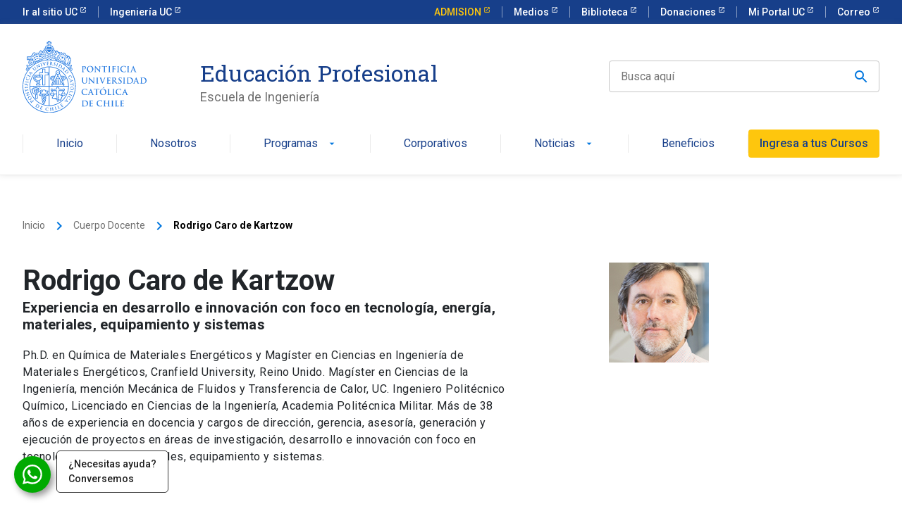

--- FILE ---
content_type: text/html; charset=UTF-8
request_url: https://educacionprofesional.ing.uc.cl/?docente=rodrigo-caro-de-kartzow
body_size: 65439
content:
<!doctype html>
<html lang="es">


<head>
	<meta charset="UTF-8">
	<meta name="viewport" content="width=device-width, initial-scale=1">
	<title>Rodrigo Caro de Kartzow - Ingeniería UC Educación Profesional</title>
	<link rel="profile" href="https://gmpg.org/xfn/11">

	<meta name='robots' content='index, follow, max-image-preview:large, max-snippet:-1, max-video-preview:-1' />

	<!-- This site is optimized with the Yoast SEO Premium plugin v26.6 (Yoast SEO v26.6) - https://yoast.com/wordpress/plugins/seo/ -->
	<link rel="canonical" href="https://educacionprofesional.ing.uc.cl/?docente=rodrigo-caro-de-kartzow" />
	<meta property="og:locale" content="es_ES" />
	<meta property="og:type" content="article" />
	<meta property="og:title" content="Rodrigo Caro de Kartzow" />
	<meta property="og:url" content="https://educacionprofesional.ing.uc.cl/?docente=rodrigo-caro-de-kartzow" />
	<meta property="og:site_name" content="Ingeniería UC Educación Profesional" />
	<meta property="article:publisher" content="https://www.facebook.com/EP.IngenieriaUC/" />
	<meta property="og:image" content="https://educacionprofesional.ing.uc.cl/app/uploads/2024/07/rodrigo_caro.jpg" />
	<meta property="og:image:width" content="142" />
	<meta property="og:image:height" content="142" />
	<meta property="og:image:type" content="image/jpeg" />
	<meta name="twitter:card" content="summary_large_image" />
	<meta name="twitter:site" content="@EP_IngenieriaUC" />
	<script type="application/ld+json" class="yoast-schema-graph">{"@context":"https://schema.org","@graph":[{"@type":"WebPage","@id":"https://educacionprofesional.ing.uc.cl/?docente=rodrigo-caro-de-kartzow","url":"https://educacionprofesional.ing.uc.cl/?docente=rodrigo-caro-de-kartzow","name":"Rodrigo Caro de Kartzow - Ingeniería UC Educación Profesional","isPartOf":{"@id":"https://educacionprofesional.ing.uc.cl/#website"},"primaryImageOfPage":{"@id":"https://educacionprofesional.ing.uc.cl/?docente=rodrigo-caro-de-kartzow#primaryimage"},"image":{"@id":"https://educacionprofesional.ing.uc.cl/?docente=rodrigo-caro-de-kartzow#primaryimage"},"thumbnailUrl":"https://educacionprofesional.ing.uc.cl/app/uploads/2024/07/rodrigo_caro.jpg","datePublished":"2014-12-17T21:44:14+00:00","breadcrumb":{"@id":"https://educacionprofesional.ing.uc.cl/?docente=rodrigo-caro-de-kartzow#breadcrumb"},"inLanguage":"es","potentialAction":[{"@type":"ReadAction","target":["https://educacionprofesional.ing.uc.cl/?docente=rodrigo-caro-de-kartzow"]}]},{"@type":"ImageObject","inLanguage":"es","@id":"https://educacionprofesional.ing.uc.cl/?docente=rodrigo-caro-de-kartzow#primaryimage","url":"https://educacionprofesional.ing.uc.cl/app/uploads/2024/07/rodrigo_caro.jpg","contentUrl":"https://educacionprofesional.ing.uc.cl/app/uploads/2024/07/rodrigo_caro.jpg","width":142,"height":142},{"@type":"BreadcrumbList","@id":"https://educacionprofesional.ing.uc.cl/?docente=rodrigo-caro-de-kartzow#breadcrumb","itemListElement":[{"@type":"ListItem","position":1,"name":"Home","item":"https://educacionprofesional.ing.uc.cl/"},{"@type":"ListItem","position":2,"name":"Rodrigo Caro de Kartzow"}]},{"@type":"WebSite","@id":"https://educacionprofesional.ing.uc.cl/#website","url":"https://educacionprofesional.ing.uc.cl/","name":"Ingeniería UC Educación Profesional","description":"Diplomados y Cursos de Ingeniería UC","publisher":{"@id":"https://educacionprofesional.ing.uc.cl/#organization"},"potentialAction":[{"@type":"SearchAction","target":{"@type":"EntryPoint","urlTemplate":"https://educacionprofesional.ing.uc.cl/?s={search_term_string}"},"query-input":{"@type":"PropertyValueSpecification","valueRequired":true,"valueName":"search_term_string"}}],"inLanguage":"es"},{"@type":"Organization","@id":"https://educacionprofesional.ing.uc.cl/#organization","name":"Educación Profesional de la Escuela de Ingeniería, Pontificia Universidad Católica de Chile","alternateName":"Educación Profesional Ingeniería UC","url":"https://educacionprofesional.ing.uc.cl/","logo":{"@type":"ImageObject","inLanguage":"es","@id":"https://educacionprofesional.ing.uc.cl/#/schema/logo/image/","url":"https://educacionprofesional.ing.uc.cl/app/uploads/2025/06/uc-escudo-25.png","contentUrl":"https://educacionprofesional.ing.uc.cl/app/uploads/2025/06/uc-escudo-25.png","width":696,"height":696,"caption":"Educación Profesional de la Escuela de Ingeniería, Pontificia Universidad Católica de Chile"},"image":{"@id":"https://educacionprofesional.ing.uc.cl/#/schema/logo/image/"},"sameAs":["https://www.facebook.com/EP.IngenieriaUC/","https://x.com/EP_IngenieriaUC","https://www.instagram.com/ep.ingenieriauc/","https://www.linkedin.com/company/educacin-profesional-de-ingeniera-uc/","https://www.youtube.com/channel/UC8wCQ_uXOcZszBF048bIS-Q?view_as=subscriber","https://www.tiktok.com/@ep.ingenieriauc","https://open.spotify.com/show/13msADmbsNcI3nBPTULmHB?si=5639d22fbe3d4832"],"description":"Educación Profesional de la Escuela de Ingeniería, Pontificia Universidad Católica de Chile"}]}</script>
	<!-- / Yoast SEO Premium plugin. -->


<script type='application/javascript'  id='pys-version-script'>console.log('PixelYourSite Free version 11.1.5');</script>
<link rel="alternate" title="oEmbed (JSON)" type="application/json+oembed" href="https://educacionprofesional.ing.uc.cl/wp-json/oembed/1.0/embed?url=https%3A%2F%2Feducacionprofesional.ing.uc.cl%2F%3Fdocente%3Drodrigo-caro-de-kartzow" />
<link rel="alternate" title="oEmbed (XML)" type="text/xml+oembed" href="https://educacionprofesional.ing.uc.cl/wp-json/oembed/1.0/embed?url=https%3A%2F%2Feducacionprofesional.ing.uc.cl%2F%3Fdocente%3Drodrigo-caro-de-kartzow&#038;format=xml" />
<style id='wp-img-auto-sizes-contain-inline-css' type='text/css'>
img:is([sizes=auto i],[sizes^="auto," i]){contain-intrinsic-size:3000px 1500px}
/*# sourceURL=wp-img-auto-sizes-contain-inline-css */
</style>
<style id='wp-block-library-inline-css' type='text/css'>
:root{--wp-block-synced-color:#7a00df;--wp-block-synced-color--rgb:122,0,223;--wp-bound-block-color:var(--wp-block-synced-color);--wp-editor-canvas-background:#ddd;--wp-admin-theme-color:#007cba;--wp-admin-theme-color--rgb:0,124,186;--wp-admin-theme-color-darker-10:#006ba1;--wp-admin-theme-color-darker-10--rgb:0,107,160.5;--wp-admin-theme-color-darker-20:#005a87;--wp-admin-theme-color-darker-20--rgb:0,90,135;--wp-admin-border-width-focus:2px}@media (min-resolution:192dpi){:root{--wp-admin-border-width-focus:1.5px}}.wp-element-button{cursor:pointer}:root .has-very-light-gray-background-color{background-color:#eee}:root .has-very-dark-gray-background-color{background-color:#313131}:root .has-very-light-gray-color{color:#eee}:root .has-very-dark-gray-color{color:#313131}:root .has-vivid-green-cyan-to-vivid-cyan-blue-gradient-background{background:linear-gradient(135deg,#00d084,#0693e3)}:root .has-purple-crush-gradient-background{background:linear-gradient(135deg,#34e2e4,#4721fb 50%,#ab1dfe)}:root .has-hazy-dawn-gradient-background{background:linear-gradient(135deg,#faaca8,#dad0ec)}:root .has-subdued-olive-gradient-background{background:linear-gradient(135deg,#fafae1,#67a671)}:root .has-atomic-cream-gradient-background{background:linear-gradient(135deg,#fdd79a,#004a59)}:root .has-nightshade-gradient-background{background:linear-gradient(135deg,#330968,#31cdcf)}:root .has-midnight-gradient-background{background:linear-gradient(135deg,#020381,#2874fc)}:root{--wp--preset--font-size--normal:16px;--wp--preset--font-size--huge:42px}.has-regular-font-size{font-size:1em}.has-larger-font-size{font-size:2.625em}.has-normal-font-size{font-size:var(--wp--preset--font-size--normal)}.has-huge-font-size{font-size:var(--wp--preset--font-size--huge)}.has-text-align-center{text-align:center}.has-text-align-left{text-align:left}.has-text-align-right{text-align:right}.has-fit-text{white-space:nowrap!important}#end-resizable-editor-section{display:none}.aligncenter{clear:both}.items-justified-left{justify-content:flex-start}.items-justified-center{justify-content:center}.items-justified-right{justify-content:flex-end}.items-justified-space-between{justify-content:space-between}.screen-reader-text{border:0;clip-path:inset(50%);height:1px;margin:-1px;overflow:hidden;padding:0;position:absolute;width:1px;word-wrap:normal!important}.screen-reader-text:focus{background-color:#ddd;clip-path:none;color:#444;display:block;font-size:1em;height:auto;left:5px;line-height:normal;padding:15px 23px 14px;text-decoration:none;top:5px;width:auto;z-index:100000}html :where(.has-border-color){border-style:solid}html :where([style*=border-top-color]){border-top-style:solid}html :where([style*=border-right-color]){border-right-style:solid}html :where([style*=border-bottom-color]){border-bottom-style:solid}html :where([style*=border-left-color]){border-left-style:solid}html :where([style*=border-width]){border-style:solid}html :where([style*=border-top-width]){border-top-style:solid}html :where([style*=border-right-width]){border-right-style:solid}html :where([style*=border-bottom-width]){border-bottom-style:solid}html :where([style*=border-left-width]){border-left-style:solid}html :where(img[class*=wp-image-]){height:auto;max-width:100%}:where(figure){margin:0 0 1em}html :where(.is-position-sticky){--wp-admin--admin-bar--position-offset:var(--wp-admin--admin-bar--height,0px)}@media screen and (max-width:600px){html :where(.is-position-sticky){--wp-admin--admin-bar--position-offset:0px}}

/*# sourceURL=wp-block-library-inline-css */
</style><style id='global-styles-inline-css' type='text/css'>
:root{--wp--preset--aspect-ratio--square: 1;--wp--preset--aspect-ratio--4-3: 4/3;--wp--preset--aspect-ratio--3-4: 3/4;--wp--preset--aspect-ratio--3-2: 3/2;--wp--preset--aspect-ratio--2-3: 2/3;--wp--preset--aspect-ratio--16-9: 16/9;--wp--preset--aspect-ratio--9-16: 9/16;--wp--preset--color--black: #000000;--wp--preset--color--cyan-bluish-gray: #abb8c3;--wp--preset--color--white: #ffffff;--wp--preset--color--pale-pink: #f78da7;--wp--preset--color--vivid-red: #cf2e2e;--wp--preset--color--luminous-vivid-orange: #ff6900;--wp--preset--color--luminous-vivid-amber: #fcb900;--wp--preset--color--light-green-cyan: #7bdcb5;--wp--preset--color--vivid-green-cyan: #00d084;--wp--preset--color--pale-cyan-blue: #8ed1fc;--wp--preset--color--vivid-cyan-blue: #0693e3;--wp--preset--color--vivid-purple: #9b51e0;--wp--preset--gradient--vivid-cyan-blue-to-vivid-purple: linear-gradient(135deg,rgb(6,147,227) 0%,rgb(155,81,224) 100%);--wp--preset--gradient--light-green-cyan-to-vivid-green-cyan: linear-gradient(135deg,rgb(122,220,180) 0%,rgb(0,208,130) 100%);--wp--preset--gradient--luminous-vivid-amber-to-luminous-vivid-orange: linear-gradient(135deg,rgb(252,185,0) 0%,rgb(255,105,0) 100%);--wp--preset--gradient--luminous-vivid-orange-to-vivid-red: linear-gradient(135deg,rgb(255,105,0) 0%,rgb(207,46,46) 100%);--wp--preset--gradient--very-light-gray-to-cyan-bluish-gray: linear-gradient(135deg,rgb(238,238,238) 0%,rgb(169,184,195) 100%);--wp--preset--gradient--cool-to-warm-spectrum: linear-gradient(135deg,rgb(74,234,220) 0%,rgb(151,120,209) 20%,rgb(207,42,186) 40%,rgb(238,44,130) 60%,rgb(251,105,98) 80%,rgb(254,248,76) 100%);--wp--preset--gradient--blush-light-purple: linear-gradient(135deg,rgb(255,206,236) 0%,rgb(152,150,240) 100%);--wp--preset--gradient--blush-bordeaux: linear-gradient(135deg,rgb(254,205,165) 0%,rgb(254,45,45) 50%,rgb(107,0,62) 100%);--wp--preset--gradient--luminous-dusk: linear-gradient(135deg,rgb(255,203,112) 0%,rgb(199,81,192) 50%,rgb(65,88,208) 100%);--wp--preset--gradient--pale-ocean: linear-gradient(135deg,rgb(255,245,203) 0%,rgb(182,227,212) 50%,rgb(51,167,181) 100%);--wp--preset--gradient--electric-grass: linear-gradient(135deg,rgb(202,248,128) 0%,rgb(113,206,126) 100%);--wp--preset--gradient--midnight: linear-gradient(135deg,rgb(2,3,129) 0%,rgb(40,116,252) 100%);--wp--preset--font-size--small: 13px;--wp--preset--font-size--medium: 20px;--wp--preset--font-size--large: 36px;--wp--preset--font-size--x-large: 42px;--wp--preset--spacing--20: 0.44rem;--wp--preset--spacing--30: 0.67rem;--wp--preset--spacing--40: 1rem;--wp--preset--spacing--50: 1.5rem;--wp--preset--spacing--60: 2.25rem;--wp--preset--spacing--70: 3.38rem;--wp--preset--spacing--80: 5.06rem;--wp--preset--shadow--natural: 6px 6px 9px rgba(0, 0, 0, 0.2);--wp--preset--shadow--deep: 12px 12px 50px rgba(0, 0, 0, 0.4);--wp--preset--shadow--sharp: 6px 6px 0px rgba(0, 0, 0, 0.2);--wp--preset--shadow--outlined: 6px 6px 0px -3px rgb(255, 255, 255), 6px 6px rgb(0, 0, 0);--wp--preset--shadow--crisp: 6px 6px 0px rgb(0, 0, 0);}:where(.is-layout-flex){gap: 0.5em;}:where(.is-layout-grid){gap: 0.5em;}body .is-layout-flex{display: flex;}.is-layout-flex{flex-wrap: wrap;align-items: center;}.is-layout-flex > :is(*, div){margin: 0;}body .is-layout-grid{display: grid;}.is-layout-grid > :is(*, div){margin: 0;}:where(.wp-block-columns.is-layout-flex){gap: 2em;}:where(.wp-block-columns.is-layout-grid){gap: 2em;}:where(.wp-block-post-template.is-layout-flex){gap: 1.25em;}:where(.wp-block-post-template.is-layout-grid){gap: 1.25em;}.has-black-color{color: var(--wp--preset--color--black) !important;}.has-cyan-bluish-gray-color{color: var(--wp--preset--color--cyan-bluish-gray) !important;}.has-white-color{color: var(--wp--preset--color--white) !important;}.has-pale-pink-color{color: var(--wp--preset--color--pale-pink) !important;}.has-vivid-red-color{color: var(--wp--preset--color--vivid-red) !important;}.has-luminous-vivid-orange-color{color: var(--wp--preset--color--luminous-vivid-orange) !important;}.has-luminous-vivid-amber-color{color: var(--wp--preset--color--luminous-vivid-amber) !important;}.has-light-green-cyan-color{color: var(--wp--preset--color--light-green-cyan) !important;}.has-vivid-green-cyan-color{color: var(--wp--preset--color--vivid-green-cyan) !important;}.has-pale-cyan-blue-color{color: var(--wp--preset--color--pale-cyan-blue) !important;}.has-vivid-cyan-blue-color{color: var(--wp--preset--color--vivid-cyan-blue) !important;}.has-vivid-purple-color{color: var(--wp--preset--color--vivid-purple) !important;}.has-black-background-color{background-color: var(--wp--preset--color--black) !important;}.has-cyan-bluish-gray-background-color{background-color: var(--wp--preset--color--cyan-bluish-gray) !important;}.has-white-background-color{background-color: var(--wp--preset--color--white) !important;}.has-pale-pink-background-color{background-color: var(--wp--preset--color--pale-pink) !important;}.has-vivid-red-background-color{background-color: var(--wp--preset--color--vivid-red) !important;}.has-luminous-vivid-orange-background-color{background-color: var(--wp--preset--color--luminous-vivid-orange) !important;}.has-luminous-vivid-amber-background-color{background-color: var(--wp--preset--color--luminous-vivid-amber) !important;}.has-light-green-cyan-background-color{background-color: var(--wp--preset--color--light-green-cyan) !important;}.has-vivid-green-cyan-background-color{background-color: var(--wp--preset--color--vivid-green-cyan) !important;}.has-pale-cyan-blue-background-color{background-color: var(--wp--preset--color--pale-cyan-blue) !important;}.has-vivid-cyan-blue-background-color{background-color: var(--wp--preset--color--vivid-cyan-blue) !important;}.has-vivid-purple-background-color{background-color: var(--wp--preset--color--vivid-purple) !important;}.has-black-border-color{border-color: var(--wp--preset--color--black) !important;}.has-cyan-bluish-gray-border-color{border-color: var(--wp--preset--color--cyan-bluish-gray) !important;}.has-white-border-color{border-color: var(--wp--preset--color--white) !important;}.has-pale-pink-border-color{border-color: var(--wp--preset--color--pale-pink) !important;}.has-vivid-red-border-color{border-color: var(--wp--preset--color--vivid-red) !important;}.has-luminous-vivid-orange-border-color{border-color: var(--wp--preset--color--luminous-vivid-orange) !important;}.has-luminous-vivid-amber-border-color{border-color: var(--wp--preset--color--luminous-vivid-amber) !important;}.has-light-green-cyan-border-color{border-color: var(--wp--preset--color--light-green-cyan) !important;}.has-vivid-green-cyan-border-color{border-color: var(--wp--preset--color--vivid-green-cyan) !important;}.has-pale-cyan-blue-border-color{border-color: var(--wp--preset--color--pale-cyan-blue) !important;}.has-vivid-cyan-blue-border-color{border-color: var(--wp--preset--color--vivid-cyan-blue) !important;}.has-vivid-purple-border-color{border-color: var(--wp--preset--color--vivid-purple) !important;}.has-vivid-cyan-blue-to-vivid-purple-gradient-background{background: var(--wp--preset--gradient--vivid-cyan-blue-to-vivid-purple) !important;}.has-light-green-cyan-to-vivid-green-cyan-gradient-background{background: var(--wp--preset--gradient--light-green-cyan-to-vivid-green-cyan) !important;}.has-luminous-vivid-amber-to-luminous-vivid-orange-gradient-background{background: var(--wp--preset--gradient--luminous-vivid-amber-to-luminous-vivid-orange) !important;}.has-luminous-vivid-orange-to-vivid-red-gradient-background{background: var(--wp--preset--gradient--luminous-vivid-orange-to-vivid-red) !important;}.has-very-light-gray-to-cyan-bluish-gray-gradient-background{background: var(--wp--preset--gradient--very-light-gray-to-cyan-bluish-gray) !important;}.has-cool-to-warm-spectrum-gradient-background{background: var(--wp--preset--gradient--cool-to-warm-spectrum) !important;}.has-blush-light-purple-gradient-background{background: var(--wp--preset--gradient--blush-light-purple) !important;}.has-blush-bordeaux-gradient-background{background: var(--wp--preset--gradient--blush-bordeaux) !important;}.has-luminous-dusk-gradient-background{background: var(--wp--preset--gradient--luminous-dusk) !important;}.has-pale-ocean-gradient-background{background: var(--wp--preset--gradient--pale-ocean) !important;}.has-electric-grass-gradient-background{background: var(--wp--preset--gradient--electric-grass) !important;}.has-midnight-gradient-background{background: var(--wp--preset--gradient--midnight) !important;}.has-small-font-size{font-size: var(--wp--preset--font-size--small) !important;}.has-medium-font-size{font-size: var(--wp--preset--font-size--medium) !important;}.has-large-font-size{font-size: var(--wp--preset--font-size--large) !important;}.has-x-large-font-size{font-size: var(--wp--preset--font-size--x-large) !important;}
/*# sourceURL=global-styles-inline-css */
</style>

<style id='classic-theme-styles-inline-css' type='text/css'>
/*! This file is auto-generated */
.wp-block-button__link{color:#fff;background-color:#32373c;border-radius:9999px;box-shadow:none;text-decoration:none;padding:calc(.667em + 2px) calc(1.333em + 2px);font-size:1.125em}.wp-block-file__button{background:#32373c;color:#fff;text-decoration:none}
/*# sourceURL=/wp-includes/css/classic-themes.min.css */
</style>
<link rel='stylesheet' id='educacion-profesional-style-css' href='https://educacionprofesional.ing.uc.cl/app/themes/educacion-profesional/style.css?ver=6.9' type='text/css' media='all' />
<link rel='stylesheet' id='child-style-css' href='https://educacionprofesional.ing.uc.cl/app/themes/educacion-profesional-child/style.css?ver=1.0.0' type='text/css' media='all' />
<link rel='stylesheet' id='build-style-css' href='https://educacionprofesional.ing.uc.cl/app/themes/educacion-profesional/build/index.css?ver=1.0' type='text/css' media='all' />
<script type="text/javascript" id="jquery-core-js-extra">
/* <![CDATA[ */
var pysFacebookRest = {"restApiUrl":"https://educacionprofesional.ing.uc.cl/wp-json/pys-facebook/v1/event","debug":""};
//# sourceURL=jquery-core-js-extra
/* ]]> */
</script>
<script type="text/javascript" src="https://educacionprofesional.ing.uc.cl/wp/wp-includes/js/jquery/jquery.min.js?ver=3.7.1" id="jquery-core-js"></script>
<script type="text/javascript" src="https://educacionprofesional.ing.uc.cl/wp/wp-includes/js/jquery/jquery-migrate.min.js?ver=3.4.1" id="jquery-migrate-js"></script>
<script type="text/javascript" src="https://educacionprofesional.ing.uc.cl/app/plugins/pixelyoursite/dist/scripts/jquery.bind-first-0.2.3.min.js?ver=0.2.3" id="jquery-bind-first-js"></script>
<script type="text/javascript" src="https://educacionprofesional.ing.uc.cl/app/plugins/pixelyoursite/dist/scripts/js.cookie-2.1.3.min.js?ver=2.1.3" id="js-cookie-pys-js"></script>
<script type="text/javascript" src="https://educacionprofesional.ing.uc.cl/app/plugins/pixelyoursite/dist/scripts/tld.min.js?ver=2.3.1" id="js-tld-js"></script>
<script type="text/javascript" id="pys-js-extra">
/* <![CDATA[ */
var pysOptions = {"staticEvents":{"facebook":{"init_event":[{"delay":0,"type":"static","ajaxFire":false,"name":"PageView","pixelIds":["1239147619475595"],"eventID":"b6d67e89-7a25-4ccf-998a-423a4559a374","params":{"page_title":"Rodrigo Caro de Kartzow","post_type":"docente","post_id":10484,"plugin":"PixelYourSite","user_role":"guest","event_url":"educacionprofesional.ing.uc.cl/"},"e_id":"init_event","ids":[],"hasTimeWindow":false,"timeWindow":0,"woo_order":"","edd_order":""}]}},"dynamicEvents":{"automatic_event_form":{"facebook":{"delay":0,"type":"dyn","name":"Form","pixelIds":["1239147619475595"],"eventID":"831ec3da-7989-430d-99c9-79ab500a0bfb","params":{"page_title":"Rodrigo Caro de Kartzow","post_type":"docente","post_id":10484,"plugin":"PixelYourSite","user_role":"guest","event_url":"educacionprofesional.ing.uc.cl/"},"e_id":"automatic_event_form","ids":[],"hasTimeWindow":false,"timeWindow":0,"woo_order":"","edd_order":""}},"automatic_event_scroll":{"facebook":{"delay":0,"type":"dyn","name":"PageScroll","scroll_percent":30,"pixelIds":["1239147619475595"],"eventID":"3ee7e312-658f-41b7-81d3-b5766c9e4777","params":{"page_title":"Rodrigo Caro de Kartzow","post_type":"docente","post_id":10484,"plugin":"PixelYourSite","user_role":"guest","event_url":"educacionprofesional.ing.uc.cl/"},"e_id":"automatic_event_scroll","ids":[],"hasTimeWindow":false,"timeWindow":0,"woo_order":"","edd_order":""}},"automatic_event_time_on_page":{"facebook":{"delay":0,"type":"dyn","name":"TimeOnPage","time_on_page":30,"pixelIds":["1239147619475595"],"eventID":"22d587f9-86c7-4c1f-8690-d3adeadaf879","params":{"page_title":"Rodrigo Caro de Kartzow","post_type":"docente","post_id":10484,"plugin":"PixelYourSite","user_role":"guest","event_url":"educacionprofesional.ing.uc.cl/"},"e_id":"automatic_event_time_on_page","ids":[],"hasTimeWindow":false,"timeWindow":0,"woo_order":"","edd_order":""}}},"triggerEvents":[],"triggerEventTypes":[],"facebook":{"pixelIds":["1239147619475595"],"advancedMatching":[],"advancedMatchingEnabled":true,"removeMetadata":false,"wooVariableAsSimple":false,"serverApiEnabled":true,"wooCRSendFromServer":false,"send_external_id":null,"enabled_medical":false,"do_not_track_medical_param":["event_url","post_title","page_title","landing_page","content_name","categories","category_name","tags"],"meta_ldu":false},"debug":"","siteUrl":"https://educacionprofesional.ing.uc.cl/wp","ajaxUrl":"https://educacionprofesional.ing.uc.cl/wp/wp-admin/admin-ajax.php","ajax_event":"7bb0cbef92","enable_remove_download_url_param":"1","cookie_duration":"7","last_visit_duration":"60","enable_success_send_form":"","ajaxForServerEvent":"1","ajaxForServerStaticEvent":"1","useSendBeacon":"1","send_external_id":"1","external_id_expire":"180","track_cookie_for_subdomains":"1","google_consent_mode":"1","gdpr":{"ajax_enabled":false,"all_disabled_by_api":false,"facebook_disabled_by_api":false,"analytics_disabled_by_api":false,"google_ads_disabled_by_api":false,"pinterest_disabled_by_api":false,"bing_disabled_by_api":false,"reddit_disabled_by_api":false,"externalID_disabled_by_api":false,"facebook_prior_consent_enabled":true,"analytics_prior_consent_enabled":true,"google_ads_prior_consent_enabled":null,"pinterest_prior_consent_enabled":true,"bing_prior_consent_enabled":true,"cookiebot_integration_enabled":false,"cookiebot_facebook_consent_category":"marketing","cookiebot_analytics_consent_category":"statistics","cookiebot_tiktok_consent_category":"marketing","cookiebot_google_ads_consent_category":"marketing","cookiebot_pinterest_consent_category":"marketing","cookiebot_bing_consent_category":"marketing","consent_magic_integration_enabled":false,"real_cookie_banner_integration_enabled":false,"cookie_notice_integration_enabled":false,"cookie_law_info_integration_enabled":false,"analytics_storage":{"enabled":true,"value":"granted","filter":false},"ad_storage":{"enabled":true,"value":"granted","filter":false},"ad_user_data":{"enabled":true,"value":"granted","filter":false},"ad_personalization":{"enabled":true,"value":"granted","filter":false}},"cookie":{"disabled_all_cookie":false,"disabled_start_session_cookie":false,"disabled_advanced_form_data_cookie":false,"disabled_landing_page_cookie":false,"disabled_first_visit_cookie":false,"disabled_trafficsource_cookie":false,"disabled_utmTerms_cookie":false,"disabled_utmId_cookie":false},"tracking_analytics":{"TrafficSource":"direct","TrafficLanding":"undefined","TrafficUtms":[],"TrafficUtmsId":[]},"GATags":{"ga_datalayer_type":"default","ga_datalayer_name":"dataLayerPYS"},"woo":{"enabled":false},"edd":{"enabled":false},"cache_bypass":"1768253149"};
//# sourceURL=pys-js-extra
/* ]]> */
</script>
<script type="text/javascript" src="https://educacionprofesional.ing.uc.cl/app/plugins/pixelyoursite/dist/scripts/public.js?ver=11.1.5" id="pys-js"></script>
<link rel="https://api.w.org/" href="https://educacionprofesional.ing.uc.cl/wp-json/" /><link rel="alternate" title="JSON" type="application/json" href="https://educacionprofesional.ing.uc.cl/wp-json/wp/v2/docente/10484" /><link rel="EditURI" type="application/rsd+xml" title="RSD" href="https://educacionprofesional.ing.uc.cl/wp/xmlrpc.php?rsd" />
<link rel='shortlink' href='https://educacionprofesional.ing.uc.cl/?p=10484' />
<link rel="icon" href="https://educacionprofesional.ing.uc.cl/app/uploads/2024/10/uc-escudo-150x150.png" sizes="32x32" />
<link rel="icon" href="https://educacionprofesional.ing.uc.cl/app/uploads/2024/10/uc-escudo-300x300.png" sizes="192x192" />
<link rel="apple-touch-icon" href="https://educacionprofesional.ing.uc.cl/app/uploads/2024/10/uc-escudo-300x300.png" />
<meta name="msapplication-TileImage" content="https://educacionprofesional.ing.uc.cl/app/uploads/2024/10/uc-escudo-300x300.png" />

	<!-- Additional Scripts -->
						<!-- Google Tag Manager -->
<script>(function(w,d,s,l,i){w[l]=w[l]||[];w[l].push({'gtm.start':
new Date().getTime(),event:'gtm.js'});var f=d.getElementsByTagName(s)[0],
j=d.createElement(s),dl=l!='dataLayer'?'&l='+l:'';j.async=true;j.src=
'https://www.googletagmanager.com/gtm.js?id='+i+dl;f.parentNode.insertBefore(j,f);
})(window,document,'script','dataLayer','GTM-P5MLSRQ');</script>
<!-- End Google Tag Manager -->					<!-- Clarity tracking code for https://educacionprofesional.ing.uc.cl/ -->
<script>
    (function(c,l,a,r,i,t,y){
        c[a]=c[a]||function(){(c[a].q=c[a].q||[]).push(arguments)};
        t=l.createElement(r);t.async=1;t.src="https://www.clarity.ms/tag/"+i+"?ref=bwt";
        y=l.getElementsByTagName(r)[0];y.parentNode.insertBefore(t,y);
    })(window, document, "clarity", "script", "ijeyopfzw8");
</script>			</head>

<body class="wp-singular docente-template-default single single-docente postid-10484 wp-theme-educacion-profesional wp-child-theme-educacion-profesional-child">

	<header class="uc-header">
		<nav class="uc-top-bar">
			<div class="container">
				<div class="top-bar_mobile-logo d-block d-lg-none">
					<img src="https://kit-digital-uc-prod.s3.amazonaws.com/assets/logo-uc-comprimido.svg" alt="Logo UC" class="img-fluid">
				</div>
				<div class="top-bar_links justify-content-between d-none d-lg-flex">
					<ul class="top-bar_links">
													<li class="">
								<a href="https://www.uc.cl/" target="_blank" class="text-size--sm external">
									Ir al sitio UC								</a>
							</li>
													<li class="">
								<a href="https://www.ing.puc.cl/" target="_blank" class="text-size--sm external">
									Ingeniería UC								</a>
							</li>
											</ul>
					<ul class="top-bar_links">
													<li class="admission-button-top">
								<a class="text-size--sm external" href="https://admision.uc.cl/" target="_blank">
									ADMISION								</a>
							</li>
													<li class="">
								<a class="text-size--sm external" href="https://www.uc.cl/medios-en-la-uc/" target="_blank">
									Medios								</a>
							</li>
													<li class="">
								<a class="text-size--sm external" href="https://bibliotecas.uc.cl/" target="_blank">
									Biblioteca								</a>
							</li>
													<li class="">
								<a class="text-size--sm external" href="https://donaciones.uc.cl/" target="_blank">
									Donaciones								</a>
							</li>
													<li class="">
								<a class="text-size--sm external" href="https://sso.uc.cl/cas/login" target="_blank">
									Mi Portal UC								</a>
							</li>
													<li class="">
								<a class="text-size--sm external" href="https://webaccess.uc.cl/" target="_blank">
									Correo								</a>
							</li>
											</ul>
				</div>
			</div>
		</nav>
		<nav class="uc-navbar">
			<!-- Menú para versión Escritorio -->
			<div class="container d-none d-lg-block">
				<div class="row align-items-center">
					<div class="col-lg-2">
						<a href="https://educacionprofesional.ing.uc.cl">
							<img src="https://kit-digital-uc-prod.s3.amazonaws.com/assets/escudos/logo-uc-01.svg" alt="Pontificia Universidad Católica de Chile" class="img-fluid w-full" />
						</a>
					</div>
					<div class="col-lg-6 pl-60">
						<a href="https://educacionprofesional.ing.uc.cl" class="h2 text-font--serif text-color--blue mt-24 uc-btn btn-inline">
							Educación Profesional						</a>
						<div class="text-color--gray p-size--lg">
							Escuela de Ingeniería						</div>
					</div>
					<div class="col-lg-4 uc-global-search-filter">
						<form action="https://educacionprofesional.ing.uc.cl/?s=" method="get" class="uc-form uc-filters">
							<div class="uc-form-group no-margin">
								<input id="search" name="s" type="text" class="uc-input-style w-icon search" placeholder="Busca aquí" value="" />
								<button class="uc-btn position-absolute right-0 top-0 h-full px-24">
									<span class="w-icon search"></span>
								</button>
							</div>
							<input type="hidden" name="post_type" value=["diplomado","curso","magister","mooc","post","evento","docente","testimonio"]>
							<input type="hidden" name="page" value="1">
						</form>
						<div class="uc-table-list uc-search-filter_content d-none bg-white flex-column">
							<ul class="uc-table-list_content uc-search-filter_results h-full">
								<!-- Resultados -->
							</ul>
							<div class="uc-search-filter_pagination row justify-content-center">
								<!-- Paginador -->
							</div>
							<button class="uc-search-filter_button uc-btn btn-primary justify-content-center">
								Ver más resultados
							</button>
						</div>
					</div>
				</div>
									<ul class="uc-navbar_nav">
													<li class="nav-item  ">
								<a href="https://educacionprofesional.ing.uc.cl/" class="uc-btn btn-inline">
									Inicio																	</a>
															</li>
													<li class="nav-item  ">
								<a href="https://educacionprofesional.ing.uc.cl/nosotros/" class="uc-btn btn-inline">
									Nosotros																	</a>
															</li>
													<li class="nav-item uc-navbar-dropdown ">
								<a href="#" class="uc-btn btn-inline">
									Programas																			<i class="uc-icon">arrow_drop_down</i>
																	</a>
																	<ul class="uc-navbar-dropdown_menu">
																					<li class="dropdown_item--heading">
												<a href="https://educacionprofesional.ing.uc.cl/cursos/" class="uc-btn">Cursos</a>
											</li>
																					<li class="dropdown_item--heading">
												<a href="https://educacionprofesional.ing.uc.cl/diplomados/" class="uc-btn">Diplomados</a>
											</li>
																					<li class="dropdown_item--heading">
												<a href="https://educacionprofesional.ing.uc.cl/magisteres/" class="uc-btn">Magísteres</a>
											</li>
																					<li class="dropdown_item--heading">
												<a href="https://educacionprofesional.ing.uc.cl/mooc/" class="uc-btn">MOOC</a>
											</li>
																			</ul>
															</li>
													<li class="nav-item  ">
								<a href="https://educacionprofesional.ing.uc.cl/corporativos/" class="uc-btn btn-inline">
									Corporativos																	</a>
															</li>
													<li class="nav-item uc-navbar-dropdown ">
								<a href="#" class="uc-btn btn-inline">
									Noticias																			<i class="uc-icon">arrow_drop_down</i>
																	</a>
																	<ul class="uc-navbar-dropdown_menu">
																					<li class="dropdown_item--heading">
												<a href="https://educacionprofesional.ing.uc.cl/agenda/" class="uc-btn">Agenda</a>
											</li>
																					<li class="dropdown_item--heading">
												<a href="https://educacionprofesional.ing.uc.cl/palabra-experta/" class="uc-btn">Palabra experta</a>
											</li>
																					<li class="dropdown_item--heading">
												<a href="https://educacionprofesional.ing.uc.cl/notas/" class="uc-btn">Notas</a>
											</li>
																			</ul>
															</li>
													<li class="nav-item  ">
								<a href="https://educacionprofesional.ing.uc.cl/beneficios/" class="uc-btn btn-inline">
									Beneficios																	</a>
															</li>
																			<li>
								<a href="https://ep.ingenieriauc.cl/login/" target="_blank" class="uc-btn btn-inline btn-cta">
									Ingresa a tus Cursos								</a>
							</li>
											</ul>
							</div>
			<!-- Menú para versión Móvil -->
			<div class="uc-navbar_mobile navbar_mobile-slide d-block d-lg-none">
				<div class="uc-navbar_mobile-bar navbar-brand">
					<div class="uc-navbar_mobile-logo navbar-light">
						<a href="https://educacionprofesional.ing.uc.cl" class="h3 text-font--serif text-color--blue uc-btn btn-inline">
							Educación Profesional						</a>
						<div class="text-color--gray p-size--sm">
							Escuela de Ingeniería						</div>
					</div>
					<a href="javascript:void(0);" class="uc-navbar_mobile-button">
						<span class="uc-icon"></span>
					</a>
				</div>
				<div class="uc-navbar_mobile-content">
											<ul class="uc-navbar_mobile-list">
															<li class="list-item ">
									<a href="https://educacionprofesional.ing.uc.cl/" class="">
										Inicio																			</a>
																	</li>
															<li class="list-item ">
									<a href="https://educacionprofesional.ing.uc.cl/nosotros/" class="">
										Nosotros																			</a>
																	</li>
															<li class="list-item has-list-children">
									<a href="#" class="list-open">
										Programas																					<i class="uc-icon icon-size--sm">arrow_forward_ios</i>
																			</a>
																			<ul class="list-item list-children z-1">
											<li class="list-item">
												<a href="javascript:void(0);" class="list-close">
													<div class="uc-icon icon-size--sm">arrow_back_ios</div>
													Programas												</a>
											</li>
											<!-- loop de elementos -->
																							<li class="list-item">
													<a href="https://educacionprofesional.ing.uc.cl/cursos/">
														Cursos													</a>
												</li>
																							<li class="list-item">
													<a href="https://educacionprofesional.ing.uc.cl/diplomados/">
														Diplomados													</a>
												</li>
																							<li class="list-item">
													<a href="https://educacionprofesional.ing.uc.cl/magisteres/">
														Magísteres													</a>
												</li>
																							<li class="list-item">
													<a href="https://educacionprofesional.ing.uc.cl/mooc/">
														MOOC													</a>
												</li>
																					</ul>
																	</li>
															<li class="list-item ">
									<a href="https://educacionprofesional.ing.uc.cl/corporativos/" class="">
										Corporativos																			</a>
																	</li>
															<li class="list-item has-list-children">
									<a href="#" class="list-open">
										Noticias																					<i class="uc-icon icon-size--sm">arrow_forward_ios</i>
																			</a>
																			<ul class="list-item list-children z-1">
											<li class="list-item">
												<a href="javascript:void(0);" class="list-close">
													<div class="uc-icon icon-size--sm">arrow_back_ios</div>
													Noticias												</a>
											</li>
											<!-- loop de elementos -->
																							<li class="list-item">
													<a href="https://educacionprofesional.ing.uc.cl/agenda/">
														Agenda													</a>
												</li>
																							<li class="list-item">
													<a href="https://educacionprofesional.ing.uc.cl/palabra-experta/">
														Palabra experta													</a>
												</li>
																							<li class="list-item">
													<a href="https://educacionprofesional.ing.uc.cl/notas/">
														Notas													</a>
												</li>
																					</ul>
																	</li>
															<li class="list-item ">
									<a href="https://educacionprofesional.ing.uc.cl/beneficios/" class="">
										Beneficios																			</a>
																	</li>
													</ul>
													<div class="px-16 my-16">
								<a href="https://ep.ingenieriauc.cl/login/" target="_blank" class="uc-btn btn-inline btn-cta w-full">
									Ingresa a tus Cursos								</a>
							</div>
																<div class="uc-mobile-search-filter px-16">
						<form action="https://educacionprofesional.ing.uc.cl/?s=" method="get" class="uc-form uc-filters px-16 my-16">
							<div class="uc-form-group no-margin">
								<input id="search_mobile" name="s" type="text" class="uc-input-style w-icon search" placeholder="Busca aquí" value="" />
								<button class="uc-btn position-absolute right-0 top-0 h-full px-24">
									<span class="w-icon search"></span>
								</button>
							</div>
							<input type="hidden" name="post_type" value=["diplomado","curso","magister","mooc","post","evento","docente","testimonio"]>
							<input type="hidden" name="page" value="1">
						</form>
						<div class="uc-table-list uc-search-filter_content d-none bg-white flex-column">
							<ul class="uc-table-list_content uc-search-filter_results h-full">
								<!-- Resultados -->
							</ul>
							<div class="uc-search-filter_pagination row justify-content-center">
								<!-- Paginador -->
							</div>
							<button class="uc-search-filter_button uc-btn btn-primary justify-content-center">
								Ver más resultados
							</button>
						</div>
					</div>
				</div>
			</div>
		</nav>
	</header><main>
    <section>
        <div class="container mt-60">
            <ol role="navigation" aria-label="Estás aquí:" class="uc-breadcrumb my-32">
                <li class="uc-breadcrumb_item">
                    <a href="https://educacionprofesional.ing.uc.cl">Inicio</a>
                    <i class="uc-icon">keyboard_arrow_right</i>
                </li>
                <li class="uc-breadcrumb_item nowrap">
                    <a href="https://educacionprofesional.ing.uc.cl/cuerpo-docente/">Cuerpo Docente</a>
                    <i class="uc-icon">keyboard_arrow_right</i>
                </li>
                <li class="uc-breadcrumb_item current line-clamp-1">
                    Rodrigo Caro de Kartzow                </li>
            </ol>
        </div>
    </section>

    <article>
        <div class="container my-40">
                        <section>
    <div class="row justify-content-between">
        <div class="col-lg-7">
            <h1>Rodrigo Caro de Kartzow</h1>
                            <h4 class="mb-20">Experiencia en desarrollo e innovación con foco en tecnología, energía, materiales, equipamiento y sistemas</h4>
                                                    <p>Ph.D. en Química de Materiales Energéticos y Magíster en Ciencias en Ingeniería de Materiales Energéticos, Cranfield University, Reino Unido. Magíster en Ciencias de la Ingeniería, mención Mecánica de Fluidos y Transferencia de Calor, UC. Ingeniero Politécnico Químico, Licenciado en Ciencias de la Ingeniería, Academia Politécnica Militar. Más de 38 años de experiencia en docencia y cargos de dirección, gerencia, asesoría, generación y ejecución de proyectos en áreas de investigación, desarrollo e innovación con foco en tecnología, energía, materiales, equipamiento y sistemas.</p>
                    </div>
        <div class="col-lg-4">
                            <img class="img-fluid" src="https://educacionprofesional.ing.uc.cl/app/uploads/2024/07/rodrigo_caro.jpg" alt="" title="rodrigo_caro" loading="lazy" />
                                </div>
    </div>
</section>
            <hr class="uc-hr my-60" />
        </div>
    </article>

            <section id="programas-relacionados">
        <div class="container my-48">
            <div class="row align-items-center">
                                    <div class="order-first col-lg-12">
                        <div class="heading-container">
                            <h2>Programas relacionados</h2>
                            <div class="uc-heading-decoration"></div>
                        </div>
                    </div>
                                                                                    <div class="col-lg-12">
                        <div class="uc-carousel-cards" data-carousel="uc-carousel-cards-programas-relacionados" data-type="cards" data-items="3" data-sm-items="2" data-slideby="1" data-loop="false" data-controls="true" data-speed="500" data-autoplay-text="true" data-prev-button=".carousel-controls--programas-relacionados .prev" data-next-button=".carousel-controls--programas-relacionados .next" data-counter="true" data-track="false">
                            <div class="d-flex uc-carousel-cards-programas-relacionados">
                                                                                                        <div class="item h-auto d-flex align-items-center justify-content-center">
                                        <div class="uc-card card-type--vertical w-full h-full">
            <img src="https://educacionprofesional.ing.uc.cl/app/uploads/2023/02/diplomado-administracion-direccion-proyectos-0223.webp" alt="Diplomado en Administración y dirección de proyectos" title="Diplomado en Administración y dirección de proyectos" class="uc-card-img">
            <div class="uc-card_body">
        <a href="https://educacionprofesional.ing.uc.cl/?diplomado=diplomado-en-administracion-y-direccion-de-proyectos" target="_self" class="color-black uc-btn">
            <h4>Diplomado en Administración y dirección de proyectos</h4>
        </a>
        <div class="uc-text-divider divider-primary my-12"></div>
                    <div class="uc-card_event--content my-8">
                <div class="date">
                                            Inicio:
                        09 de marzo                                    </div>
            </div>
                <div class="text-right mt-auto">
            <a href="https://educacionprofesional.ing.uc.cl/?diplomado=diplomado-en-administracion-y-direccion-de-proyectos" target="_self" class="uc-btn btn-inline">
                Ver más
                <i class="uc-icon">keyboard_arrow_right</i>
            </a>
        </div>
    </div>
</div>                                                                            </div>
                                                            </div>
                            <div class="carousel-controls d-none d-lg-flex carousel-controls--programas-relacionados">
                                <div class="prev">
                                    <svg width="48px" height="16px" viewBox="0 0 48 16" version="1.1" xmlns="http://www.w3.org/2000/svg">
                                        <g stroke="none" stroke-width="1" fill="none" fill-rule="evenodd">
                                            <g transform="translate(-272.000000, 0.000000)" fill="#0176DE">
                                                <path d="M319.999999,7.99862356 C320,7.9990823 320,7.99954111 320,8 C320,8.00045889 320,8.0009177 319.999999,8.00137644 C319.999683,8.23695673 319.918232,8.47244231 319.755645,8.65920128 L313.646473,15.6766505 C313.296166,16.0790401 312.698312,16.1101069 312.311129,15.7460401 C311.923947,15.3819733 311.894054,14.7606376 312.244362,14.3582479 L316.909085,9 L273.088579,9 C272.487374,9 272,8.55228475 272,8 C272,7.44771525 272.487374,7 273.088579,7 L316.909085,7 L312.244362,1.64175206 C311.894054,1.23936242 311.923947,0.618026698 312.311129,0.253959882 C312.698312,-0.110106935 313.296166,-0.0790401485 313.646473,0.323349491 L319.755645,7.34079872 C319.918232,7.52755769 319.999683,7.76304327 319.999999,7.99862356 Z" id="arrow-forward"></path>
                                            </g>
                                        </g>
                                    </svg>
                                </div>
                                <div class="uc-carousel_index">
                                    <span class="index-current current"></span> /
                                    <span class="index-total"></span>
                                </div>
                                <div class="next">
                                    <svg width="48px" height="16px" viewBox="0 0 48 16" version="1.1" xmlns="http://www.w3.org/2000/svg">
                                        <g stroke="none" stroke-width="1" fill="none" fill-rule="evenodd">
                                            <g transform="translate(-272.000000, 0.000000)" fill="#0176DE">
                                                <path d="M319.999999,7.99862356 C320,7.9990823 320,7.99954111 320,8 C320,8.00045889 320,8.0009177 319.999999,8.00137644 C319.999683,8.23695673 319.918232,8.47244231 319.755645,8.65920128 L313.646473,15.6766505 C313.296166,16.0790401 312.698312,16.1101069 312.311129,15.7460401 C311.923947,15.3819733 311.894054,14.7606376 312.244362,14.3582479 L316.909085,9 L273.088579,9 C272.487374,9 272,8.55228475 272,8 C272,7.44771525 272.487374,7 273.088579,7 L316.909085,7 L312.244362,1.64175206 C311.894054,1.23936242 311.923947,0.618026698 312.311129,0.253959882 C312.698312,-0.110106935 313.296166,-0.0790401485 313.646473,0.323349491 L319.755645,7.34079872 C319.918232,7.52755769 319.999683,7.76304327 319.999999,7.99862356 Z" id="arrow-forward"></path>
                                            </g>
                                        </g>
                                    </svg>
                                </div>
                            </div>
                        </div>
                    </div>
                            </div>
        </div>
    </section>
</main>


<footer class="uc-footer">
    <div class="container pb-48">
        <div class="row">
            <div class="col-7 col-md-3 mb-32">
                <a href="/">
                    <img src="https://kit-digital-uc-prod.s3.amazonaws.com/assets/escudos/logo-uc-06.svg" alt="Pontificia Universidad Católica de Chile" class="img-fluid w-full pr-20" />
                </a>
            </div>
            <div class="col-lg-8">
                <div class="h2 color-white text-font--serif mt-28">
                    Dirección de Educación Profesional                </div>
                <div class="h3 color-white text-font--serif mt-8">
                    Escuela de Ingeniería                </div>
                                    <ul class="uc-footer_social">
                                                    <li>
                                <a href="https://www.facebook.com/EP.IngenieriaUC/" target="_blank">
                                    <img src="https://educacionprofesional.ing.uc.cl/app/uploads/2024/06/facebook-fill.svg" class="uc-svg-icon icon-size--md icon-color--white style-svg" />
                                </a>
                            </li>
                                                    <li>
                                <a href="https://twitter.com/EP_IngenieriaUC" target="_blank">
                                    <img src="https://educacionprofesional.ing.uc.cl/app/uploads/2024/06/twitter-x-fill.svg" class="uc-svg-icon icon-size--md icon-color--white style-svg" />
                                </a>
                            </li>
                                                    <li>
                                <a href="https://open.spotify.com/show/13msADmbsNcI3nBPTULmHB?si=faabca4440224b89" target="_blank">
                                    <img src="https://educacionprofesional.ing.uc.cl/app/uploads/2024/06/spotify-fill.svg" class="uc-svg-icon icon-size--md icon-color--white style-svg" />
                                </a>
                            </li>
                                                    <li>
                                <a href="https://www.youtube.com/channel/UC8wCQ_uXOcZszBF048bIS-Q" target="_blank">
                                    <img src="https://educacionprofesional.ing.uc.cl/app/uploads/2024/06/youtube-fill.svg" class="uc-svg-icon icon-size--md icon-color--white style-svg" />
                                </a>
                            </li>
                                                    <li>
                                <a href="https://www.tiktok.com/@ep.ingenieriauc" target="_blank">
                                    <img src="https://educacionprofesional.ing.uc.cl/app/uploads/2024/06/tiktok-fill.svg" class="uc-svg-icon icon-size--md icon-color--white style-svg" />
                                </a>
                            </li>
                                                    <li>
                                <a href="https://www.instagram.com/ep.ingenieriauc/" target="_blank">
                                    <img src="https://educacionprofesional.ing.uc.cl/app/uploads/2024/06/instagram-line.svg" class="uc-svg-icon icon-size--md icon-color--white style-svg" />
                                </a>
                            </li>
                                                    <li>
                                <a href="https://www.linkedin.com/company/educaci%C3%B3n-profesional-de-ingenier%C3%ADa-uc/" target="_blank">
                                    <img src="https://educacionprofesional.ing.uc.cl/app/uploads/2024/06/linkedin-box-fill.svg" class="uc-svg-icon icon-size--md icon-color--white style-svg" />
                                </a>
                            </li>
                                            </ul>
                            </div>
        </div>

        <div class="row" data-accordion>
                            <div class="col-lg">
                    <div class="mb-40 mt-32">
                                                    <div class="p-size--sm mb-16">
                                <img src="https://educacionprofesional.ing.uc.cl/app/uploads/2024/06/phone-fill.svg" class="uc-svg-icon icon-size--md icon-color--white style-svg" />
                                <a href="tel:+56955044516" target="_blank">
                                    (+56) 9 5504 4516                                </a>
                            </div>
                                                    <div class="p-size--sm mb-16">
                                <img src="https://educacionprofesional.ing.uc.cl/app/uploads/2024/06/whatsapp-line.svg" class="uc-svg-icon icon-size--md icon-color--white style-svg" />
                                <a href="https://wa.me/56933530870" target="_blank">
                                    (+56) 9 3353 0870                                </a>
                            </div>
                                                                            <p class="p-size--sm my-24 mr-28">
                                Avda. Vicuña Mackenna 4860, Macul - Santiago - Chile                            </p>
                            <a href="https://maps.app.goo.gl/CpDsoE5eLzHn1nnd8" target="_blank" class="p-size--sm">
                                ¿Cómo llegar?                            </a>
                                            </div>
                </div>
                                                            <div class="col-lg">
                        <div class="uc-footer_list-title footer-collapse-title" data-collapse="nosotros">
                            Nosotros                        </div>
                                                    <ul class="uc-footer_list footer-collapse" data-toggle="nosotros">
                                                                    <li>
                                        <a href="https://educacionprofesional.ing.uc.cl/nosotros/" target="_self">
                                            Nosotros                                        </a>
                                    </li>
                                                                    <li>
                                        <a href="https://educacionprofesional.ing.uc.cl/cuerpo-docente/" target="_self">
                                            Cuerpo Docente                                        </a>
                                    </li>
                                                                    <li>
                                        <a href="https://educacionprofesional.ing.uc.cl/testimonios/" target="_self">
                                            Testimonios                                        </a>
                                    </li>
                                                                    <li>
                                        <a href="https://educacionprofesional.ing.uc.cl/reglamentos/" target="_self">
                                            Reglamentos                                        </a>
                                    </li>
                                                                    <li>
                                        <a href="https://educacionprofesional.ing.uc.cl/politicas-de-privacidad/" target="_self">
                                            Políticas de privacidad                                        </a>
                                    </li>
                                                                    <li>
                                        <a href="https://educacionprofesional.ing.uc.cl/politicas-de-retiro-y-devolucion/" target="_self">
                                            Políticas de retiro y devolución                                        </a>
                                    </li>
                                                                    <li>
                                        <a href="https://protecciondedatos.uc.cl/politicas/estudiantesec" target="_self">
                                            Tratamiento y protección de datos UC                                        </a>
                                    </li>
                                                            </ul>
                                            </div>
                                    <div class="col-lg">
                        <div class="uc-footer_list-title footer-collapse-title" data-collapse="programas-de-estudio">
                            Programas de estudio                        </div>
                                                    <ul class="uc-footer_list footer-collapse" data-toggle="programas-de-estudio">
                                                                    <li>
                                        <a href="https://educacionprofesional.ing.uc.cl/corporativos/" target="_self">
                                            Corporativos                                        </a>
                                    </li>
                                                                    <li>
                                        <a href="https://educacionprofesional.ing.uc.cl/cursos/" target="_self">
                                            Cursos                                        </a>
                                    </li>
                                                                    <li>
                                        <a href="https://educacionprofesional.ing.uc.cl/diplomados/" target="_self">
                                            Diplomados                                        </a>
                                    </li>
                                                                    <li>
                                        <a href="https://educacionprofesional.ing.uc.cl/magisteres/" target="_self">
                                            Magísteres                                        </a>
                                    </li>
                                                                    <li>
                                        <a href="https://educacionprofesional.ing.uc.cl/mooc/" target="_self">
                                            MOOC                                        </a>
                                    </li>
                                                            </ul>
                                            </div>
                                    <div class="col-lg">
                        <div class="uc-footer_list-title footer-collapse-title" data-collapse="noticias">
                            Noticias                        </div>
                                                    <ul class="uc-footer_list footer-collapse" data-toggle="noticias">
                                                                    <li>
                                        <a href="https://educacionprofesional.ing.uc.cl/agenda/" target="_self">
                                            Agenda                                        </a>
                                    </li>
                                                                    <li>
                                        <a href="https://educacionprofesional.ing.uc.cl/boletin-digital/" target="_self">
                                            Boletín digital                                        </a>
                                    </li>
                                                                    <li>
                                        <a href="https://educacionprofesional.ing.uc.cl/palabra-experta/" target="_self">
                                            Palabra experta                                        </a>
                                    </li>
                                                                    <li>
                                        <a href="https://educacionprofesional.ing.uc.cl/notas/" target="_self">
                                            Notas                                        </a>
                                    </li>
                                                            </ul>
                                            </div>
                                    </div>
    </div>
    <div id="uc-global-footer"></div>
</footer>

<script type="speculationrules">
{"prefetch":[{"source":"document","where":{"and":[{"href_matches":"/*"},{"not":{"href_matches":["/wp/wp-*.php","/wp/wp-admin/*","/app/uploads/*","/app/*","/app/plugins/*","/app/themes/educacion-profesional-child/*","/app/themes/educacion-profesional/*","/*\\?(.+)"]}},{"not":{"selector_matches":"a[rel~=\"nofollow\"]"}},{"not":{"selector_matches":".no-prefetch, .no-prefetch a"}}]},"eagerness":"conservative"}]}
</script>
<noscript><img height="1" width="1" style="display: none;" src="https://www.facebook.com/tr?id=1239147619475595&ev=PageView&noscript=1&cd%5Bpage_title%5D=Rodrigo+Caro+de+Kartzow&cd%5Bpost_type%5D=docente&cd%5Bpost_id%5D=10484&cd%5Bplugin%5D=PixelYourSite&cd%5Buser_role%5D=guest&cd%5Bevent_url%5D=educacionprofesional.ing.uc.cl%2F" alt=""></noscript>
<script type="text/javascript" src="https://educacionprofesional.ing.uc.cl/app/plugins/svg-support/vendor/DOMPurify/DOMPurify.min.js?ver=2.5.8" id="bodhi-dompurify-library-js"></script>
<script type="text/javascript" id="bodhi_svg_inline-js-extra">
/* <![CDATA[ */
var svgSettings = {"skipNested":""};
//# sourceURL=bodhi_svg_inline-js-extra
/* ]]> */
</script>
<script type="text/javascript" src="https://educacionprofesional.ing.uc.cl/app/plugins/svg-support/js/min/svgs-inline-vanilla-min.js" id="bodhi_svg_inline-js"></script>
<script type="text/javascript" id="bodhi_svg_inline-js-after">
/* <![CDATA[ */
cssTarget={"Bodhi":"img.style-svg","ForceInlineSVG":"style-svg"};ForceInlineSVGActive="false";frontSanitizationEnabled="on";
//# sourceURL=bodhi_svg_inline-js-after
/* ]]> */
</script>
<script type="text/javascript" id="build-script-js-extra">
/* <![CDATA[ */
var theme = {"config":{"url":"https://educacionprofesional.ing.uc.cl/wp/wp-admin/admin-ajax.php","nonce":"0b7f539dc9"},"actions":{"search_filter":"search_filter","archive_filter":"archive_filter","get_likes":"get_likes","update_likes":"update_likes","register_form":"register_form","contact_form":"contact_form"}};
//# sourceURL=build-script-js-extra
/* ]]> */
</script>
<script type="text/javascript" src="https://educacionprofesional.ing.uc.cl/app/themes/educacion-profesional/build/index.js?ver=1.0" id="build-script-js"></script>

<!-- GOOGLE RECAPTCHA v3 -->
<script src="https://www.google.com/recaptcha/api.js?render=6LeHvJIUAAAAAKJjAb3KCIIA-IWv3drqxDZiGSvt"></script>
<script>
    grecaptcha.ready(function() {
        grecaptcha.execute("6LeHvJIUAAAAAKJjAb3KCIIA-IWv3drqxDZiGSvt", {
                action: 'validate_captcha'
            })
            .then(function(token) {
                var recaptchaResponse = document.getElementById('recaptchaResponse');
                if (recaptchaResponse) {
                    recaptchaResponse.value = token;
                }
            });
    });
</script>

<!-- Additional Scripts -->
            <!-- Google Tag Manager (noscript) -->
  <noscript><iframe src="https://www.googletagmanager.com/ns.html?id=GTM-P5MLSRQ" height="0" width="0" style="display:none;visibility:hidden"></iframe></noscript>
  <!-- End Google Tag Manager (noscript) -->            <script>
    var url = 'https://wati-integration-prod-service.clare.ai/v2/watiWidget.js?62976';
    var s = document.createElement('script');
    s.type = 'text/javascript';
    s.async = true;
    s.src = url;
    var options = {
    "enabled":true,
    "chatButtonSetting":{
        "backgroundColor":"#00AA00",
        "ctaText":"¿Necesitas ayuda? <br> Conversemos",
        "borderRadius":"5",
        "marginLeft": "20",
        "marginRight": "20",
        "marginBottom": "20",
        "ctaIconWATI":false,
        "position":"left"
    },
    "brandSetting":{
        "brandName":"Admisión EP",
        "brandSubTitle":"Educación Profesional",
        "brandImg":"",
        "welcomeText":"¡Hola! \nHaz clic para conversar \npor Whatsapp \nTe atenderemos a la brevedad",
        "messageText":"Hola, %0A Quiero más información sobre esto: {{page_link}}",
        "backgroundColor":"#00e785",
        "ctaText":"Conversa con nosotros",
        "borderRadius":"5",
        "autoShow":false,
        "phoneNumber":"56933530870"
    }
    };
    s.onload = function() {
        CreateWhatsappChatWidget(options);
    };
    var x = document.getElementsByTagName('script')[0];
    x.parentNode.insertBefore(s, x);
</script>
<style>
    #whatsapp-chat-widget .wa-chat-box-brand {
        display: none !important;
    }
    #whatsapp-chat-widget .wa-chat-box-content-send-btn {
        background-color: #00aa00 !important;
        box-shadow: none !important;
    }
    #whatsapp-chat-widget .wa-chat-bubble-text,
    #whatsapp-chat-widget .wa-chat-box-content-chat-welcome,
    #whatsapp-chat-widget .wa-chat-box-content-send-btn-text {
        font-family: 'Roboto', sans-serif !important;
    }
    #whatsapp-chat-widget .wa-chat-bubble-text,
    #whatsapp-chat-widget .wa-chat-box {
        border-radius: 5px !important;
        box-shadow: none !important;
    }
    #whatsapp-chat-widget .wa-chat-box::after {
        filter: none !important;
    }
    #whatsapp-chat-widget .wa-chat-bubble {
        margin-bottom: 0 !important;
        margin-left: 60px !important;
    }
    #whatsapp-chat-widget .wa-chat-bubble-close-button {
        display: none !important;
    }

    @media (max-width: 768px) {
        #whatsapp-chat-widget .wa-chat-bubble-text {
            display: none !important;
        }
    }
</style>    
</body>

</html>

--- FILE ---
content_type: text/html; charset=utf-8
request_url: https://www.google.com/recaptcha/api2/anchor?ar=1&k=6LeHvJIUAAAAAKJjAb3KCIIA-IWv3drqxDZiGSvt&co=aHR0cHM6Ly9lZHVjYWNpb25wcm9mZXNpb25hbC5pbmcudWMuY2w6NDQz&hl=en&v=9TiwnJFHeuIw_s0wSd3fiKfN&size=invisible&anchor-ms=20000&execute-ms=30000&cb=sboh1dl75f1c
body_size: 48545
content:
<!DOCTYPE HTML><html dir="ltr" lang="en"><head><meta http-equiv="Content-Type" content="text/html; charset=UTF-8">
<meta http-equiv="X-UA-Compatible" content="IE=edge">
<title>reCAPTCHA</title>
<style type="text/css">
/* cyrillic-ext */
@font-face {
  font-family: 'Roboto';
  font-style: normal;
  font-weight: 400;
  font-stretch: 100%;
  src: url(//fonts.gstatic.com/s/roboto/v48/KFO7CnqEu92Fr1ME7kSn66aGLdTylUAMa3GUBHMdazTgWw.woff2) format('woff2');
  unicode-range: U+0460-052F, U+1C80-1C8A, U+20B4, U+2DE0-2DFF, U+A640-A69F, U+FE2E-FE2F;
}
/* cyrillic */
@font-face {
  font-family: 'Roboto';
  font-style: normal;
  font-weight: 400;
  font-stretch: 100%;
  src: url(//fonts.gstatic.com/s/roboto/v48/KFO7CnqEu92Fr1ME7kSn66aGLdTylUAMa3iUBHMdazTgWw.woff2) format('woff2');
  unicode-range: U+0301, U+0400-045F, U+0490-0491, U+04B0-04B1, U+2116;
}
/* greek-ext */
@font-face {
  font-family: 'Roboto';
  font-style: normal;
  font-weight: 400;
  font-stretch: 100%;
  src: url(//fonts.gstatic.com/s/roboto/v48/KFO7CnqEu92Fr1ME7kSn66aGLdTylUAMa3CUBHMdazTgWw.woff2) format('woff2');
  unicode-range: U+1F00-1FFF;
}
/* greek */
@font-face {
  font-family: 'Roboto';
  font-style: normal;
  font-weight: 400;
  font-stretch: 100%;
  src: url(//fonts.gstatic.com/s/roboto/v48/KFO7CnqEu92Fr1ME7kSn66aGLdTylUAMa3-UBHMdazTgWw.woff2) format('woff2');
  unicode-range: U+0370-0377, U+037A-037F, U+0384-038A, U+038C, U+038E-03A1, U+03A3-03FF;
}
/* math */
@font-face {
  font-family: 'Roboto';
  font-style: normal;
  font-weight: 400;
  font-stretch: 100%;
  src: url(//fonts.gstatic.com/s/roboto/v48/KFO7CnqEu92Fr1ME7kSn66aGLdTylUAMawCUBHMdazTgWw.woff2) format('woff2');
  unicode-range: U+0302-0303, U+0305, U+0307-0308, U+0310, U+0312, U+0315, U+031A, U+0326-0327, U+032C, U+032F-0330, U+0332-0333, U+0338, U+033A, U+0346, U+034D, U+0391-03A1, U+03A3-03A9, U+03B1-03C9, U+03D1, U+03D5-03D6, U+03F0-03F1, U+03F4-03F5, U+2016-2017, U+2034-2038, U+203C, U+2040, U+2043, U+2047, U+2050, U+2057, U+205F, U+2070-2071, U+2074-208E, U+2090-209C, U+20D0-20DC, U+20E1, U+20E5-20EF, U+2100-2112, U+2114-2115, U+2117-2121, U+2123-214F, U+2190, U+2192, U+2194-21AE, U+21B0-21E5, U+21F1-21F2, U+21F4-2211, U+2213-2214, U+2216-22FF, U+2308-230B, U+2310, U+2319, U+231C-2321, U+2336-237A, U+237C, U+2395, U+239B-23B7, U+23D0, U+23DC-23E1, U+2474-2475, U+25AF, U+25B3, U+25B7, U+25BD, U+25C1, U+25CA, U+25CC, U+25FB, U+266D-266F, U+27C0-27FF, U+2900-2AFF, U+2B0E-2B11, U+2B30-2B4C, U+2BFE, U+3030, U+FF5B, U+FF5D, U+1D400-1D7FF, U+1EE00-1EEFF;
}
/* symbols */
@font-face {
  font-family: 'Roboto';
  font-style: normal;
  font-weight: 400;
  font-stretch: 100%;
  src: url(//fonts.gstatic.com/s/roboto/v48/KFO7CnqEu92Fr1ME7kSn66aGLdTylUAMaxKUBHMdazTgWw.woff2) format('woff2');
  unicode-range: U+0001-000C, U+000E-001F, U+007F-009F, U+20DD-20E0, U+20E2-20E4, U+2150-218F, U+2190, U+2192, U+2194-2199, U+21AF, U+21E6-21F0, U+21F3, U+2218-2219, U+2299, U+22C4-22C6, U+2300-243F, U+2440-244A, U+2460-24FF, U+25A0-27BF, U+2800-28FF, U+2921-2922, U+2981, U+29BF, U+29EB, U+2B00-2BFF, U+4DC0-4DFF, U+FFF9-FFFB, U+10140-1018E, U+10190-1019C, U+101A0, U+101D0-101FD, U+102E0-102FB, U+10E60-10E7E, U+1D2C0-1D2D3, U+1D2E0-1D37F, U+1F000-1F0FF, U+1F100-1F1AD, U+1F1E6-1F1FF, U+1F30D-1F30F, U+1F315, U+1F31C, U+1F31E, U+1F320-1F32C, U+1F336, U+1F378, U+1F37D, U+1F382, U+1F393-1F39F, U+1F3A7-1F3A8, U+1F3AC-1F3AF, U+1F3C2, U+1F3C4-1F3C6, U+1F3CA-1F3CE, U+1F3D4-1F3E0, U+1F3ED, U+1F3F1-1F3F3, U+1F3F5-1F3F7, U+1F408, U+1F415, U+1F41F, U+1F426, U+1F43F, U+1F441-1F442, U+1F444, U+1F446-1F449, U+1F44C-1F44E, U+1F453, U+1F46A, U+1F47D, U+1F4A3, U+1F4B0, U+1F4B3, U+1F4B9, U+1F4BB, U+1F4BF, U+1F4C8-1F4CB, U+1F4D6, U+1F4DA, U+1F4DF, U+1F4E3-1F4E6, U+1F4EA-1F4ED, U+1F4F7, U+1F4F9-1F4FB, U+1F4FD-1F4FE, U+1F503, U+1F507-1F50B, U+1F50D, U+1F512-1F513, U+1F53E-1F54A, U+1F54F-1F5FA, U+1F610, U+1F650-1F67F, U+1F687, U+1F68D, U+1F691, U+1F694, U+1F698, U+1F6AD, U+1F6B2, U+1F6B9-1F6BA, U+1F6BC, U+1F6C6-1F6CF, U+1F6D3-1F6D7, U+1F6E0-1F6EA, U+1F6F0-1F6F3, U+1F6F7-1F6FC, U+1F700-1F7FF, U+1F800-1F80B, U+1F810-1F847, U+1F850-1F859, U+1F860-1F887, U+1F890-1F8AD, U+1F8B0-1F8BB, U+1F8C0-1F8C1, U+1F900-1F90B, U+1F93B, U+1F946, U+1F984, U+1F996, U+1F9E9, U+1FA00-1FA6F, U+1FA70-1FA7C, U+1FA80-1FA89, U+1FA8F-1FAC6, U+1FACE-1FADC, U+1FADF-1FAE9, U+1FAF0-1FAF8, U+1FB00-1FBFF;
}
/* vietnamese */
@font-face {
  font-family: 'Roboto';
  font-style: normal;
  font-weight: 400;
  font-stretch: 100%;
  src: url(//fonts.gstatic.com/s/roboto/v48/KFO7CnqEu92Fr1ME7kSn66aGLdTylUAMa3OUBHMdazTgWw.woff2) format('woff2');
  unicode-range: U+0102-0103, U+0110-0111, U+0128-0129, U+0168-0169, U+01A0-01A1, U+01AF-01B0, U+0300-0301, U+0303-0304, U+0308-0309, U+0323, U+0329, U+1EA0-1EF9, U+20AB;
}
/* latin-ext */
@font-face {
  font-family: 'Roboto';
  font-style: normal;
  font-weight: 400;
  font-stretch: 100%;
  src: url(//fonts.gstatic.com/s/roboto/v48/KFO7CnqEu92Fr1ME7kSn66aGLdTylUAMa3KUBHMdazTgWw.woff2) format('woff2');
  unicode-range: U+0100-02BA, U+02BD-02C5, U+02C7-02CC, U+02CE-02D7, U+02DD-02FF, U+0304, U+0308, U+0329, U+1D00-1DBF, U+1E00-1E9F, U+1EF2-1EFF, U+2020, U+20A0-20AB, U+20AD-20C0, U+2113, U+2C60-2C7F, U+A720-A7FF;
}
/* latin */
@font-face {
  font-family: 'Roboto';
  font-style: normal;
  font-weight: 400;
  font-stretch: 100%;
  src: url(//fonts.gstatic.com/s/roboto/v48/KFO7CnqEu92Fr1ME7kSn66aGLdTylUAMa3yUBHMdazQ.woff2) format('woff2');
  unicode-range: U+0000-00FF, U+0131, U+0152-0153, U+02BB-02BC, U+02C6, U+02DA, U+02DC, U+0304, U+0308, U+0329, U+2000-206F, U+20AC, U+2122, U+2191, U+2193, U+2212, U+2215, U+FEFF, U+FFFD;
}
/* cyrillic-ext */
@font-face {
  font-family: 'Roboto';
  font-style: normal;
  font-weight: 500;
  font-stretch: 100%;
  src: url(//fonts.gstatic.com/s/roboto/v48/KFO7CnqEu92Fr1ME7kSn66aGLdTylUAMa3GUBHMdazTgWw.woff2) format('woff2');
  unicode-range: U+0460-052F, U+1C80-1C8A, U+20B4, U+2DE0-2DFF, U+A640-A69F, U+FE2E-FE2F;
}
/* cyrillic */
@font-face {
  font-family: 'Roboto';
  font-style: normal;
  font-weight: 500;
  font-stretch: 100%;
  src: url(//fonts.gstatic.com/s/roboto/v48/KFO7CnqEu92Fr1ME7kSn66aGLdTylUAMa3iUBHMdazTgWw.woff2) format('woff2');
  unicode-range: U+0301, U+0400-045F, U+0490-0491, U+04B0-04B1, U+2116;
}
/* greek-ext */
@font-face {
  font-family: 'Roboto';
  font-style: normal;
  font-weight: 500;
  font-stretch: 100%;
  src: url(//fonts.gstatic.com/s/roboto/v48/KFO7CnqEu92Fr1ME7kSn66aGLdTylUAMa3CUBHMdazTgWw.woff2) format('woff2');
  unicode-range: U+1F00-1FFF;
}
/* greek */
@font-face {
  font-family: 'Roboto';
  font-style: normal;
  font-weight: 500;
  font-stretch: 100%;
  src: url(//fonts.gstatic.com/s/roboto/v48/KFO7CnqEu92Fr1ME7kSn66aGLdTylUAMa3-UBHMdazTgWw.woff2) format('woff2');
  unicode-range: U+0370-0377, U+037A-037F, U+0384-038A, U+038C, U+038E-03A1, U+03A3-03FF;
}
/* math */
@font-face {
  font-family: 'Roboto';
  font-style: normal;
  font-weight: 500;
  font-stretch: 100%;
  src: url(//fonts.gstatic.com/s/roboto/v48/KFO7CnqEu92Fr1ME7kSn66aGLdTylUAMawCUBHMdazTgWw.woff2) format('woff2');
  unicode-range: U+0302-0303, U+0305, U+0307-0308, U+0310, U+0312, U+0315, U+031A, U+0326-0327, U+032C, U+032F-0330, U+0332-0333, U+0338, U+033A, U+0346, U+034D, U+0391-03A1, U+03A3-03A9, U+03B1-03C9, U+03D1, U+03D5-03D6, U+03F0-03F1, U+03F4-03F5, U+2016-2017, U+2034-2038, U+203C, U+2040, U+2043, U+2047, U+2050, U+2057, U+205F, U+2070-2071, U+2074-208E, U+2090-209C, U+20D0-20DC, U+20E1, U+20E5-20EF, U+2100-2112, U+2114-2115, U+2117-2121, U+2123-214F, U+2190, U+2192, U+2194-21AE, U+21B0-21E5, U+21F1-21F2, U+21F4-2211, U+2213-2214, U+2216-22FF, U+2308-230B, U+2310, U+2319, U+231C-2321, U+2336-237A, U+237C, U+2395, U+239B-23B7, U+23D0, U+23DC-23E1, U+2474-2475, U+25AF, U+25B3, U+25B7, U+25BD, U+25C1, U+25CA, U+25CC, U+25FB, U+266D-266F, U+27C0-27FF, U+2900-2AFF, U+2B0E-2B11, U+2B30-2B4C, U+2BFE, U+3030, U+FF5B, U+FF5D, U+1D400-1D7FF, U+1EE00-1EEFF;
}
/* symbols */
@font-face {
  font-family: 'Roboto';
  font-style: normal;
  font-weight: 500;
  font-stretch: 100%;
  src: url(//fonts.gstatic.com/s/roboto/v48/KFO7CnqEu92Fr1ME7kSn66aGLdTylUAMaxKUBHMdazTgWw.woff2) format('woff2');
  unicode-range: U+0001-000C, U+000E-001F, U+007F-009F, U+20DD-20E0, U+20E2-20E4, U+2150-218F, U+2190, U+2192, U+2194-2199, U+21AF, U+21E6-21F0, U+21F3, U+2218-2219, U+2299, U+22C4-22C6, U+2300-243F, U+2440-244A, U+2460-24FF, U+25A0-27BF, U+2800-28FF, U+2921-2922, U+2981, U+29BF, U+29EB, U+2B00-2BFF, U+4DC0-4DFF, U+FFF9-FFFB, U+10140-1018E, U+10190-1019C, U+101A0, U+101D0-101FD, U+102E0-102FB, U+10E60-10E7E, U+1D2C0-1D2D3, U+1D2E0-1D37F, U+1F000-1F0FF, U+1F100-1F1AD, U+1F1E6-1F1FF, U+1F30D-1F30F, U+1F315, U+1F31C, U+1F31E, U+1F320-1F32C, U+1F336, U+1F378, U+1F37D, U+1F382, U+1F393-1F39F, U+1F3A7-1F3A8, U+1F3AC-1F3AF, U+1F3C2, U+1F3C4-1F3C6, U+1F3CA-1F3CE, U+1F3D4-1F3E0, U+1F3ED, U+1F3F1-1F3F3, U+1F3F5-1F3F7, U+1F408, U+1F415, U+1F41F, U+1F426, U+1F43F, U+1F441-1F442, U+1F444, U+1F446-1F449, U+1F44C-1F44E, U+1F453, U+1F46A, U+1F47D, U+1F4A3, U+1F4B0, U+1F4B3, U+1F4B9, U+1F4BB, U+1F4BF, U+1F4C8-1F4CB, U+1F4D6, U+1F4DA, U+1F4DF, U+1F4E3-1F4E6, U+1F4EA-1F4ED, U+1F4F7, U+1F4F9-1F4FB, U+1F4FD-1F4FE, U+1F503, U+1F507-1F50B, U+1F50D, U+1F512-1F513, U+1F53E-1F54A, U+1F54F-1F5FA, U+1F610, U+1F650-1F67F, U+1F687, U+1F68D, U+1F691, U+1F694, U+1F698, U+1F6AD, U+1F6B2, U+1F6B9-1F6BA, U+1F6BC, U+1F6C6-1F6CF, U+1F6D3-1F6D7, U+1F6E0-1F6EA, U+1F6F0-1F6F3, U+1F6F7-1F6FC, U+1F700-1F7FF, U+1F800-1F80B, U+1F810-1F847, U+1F850-1F859, U+1F860-1F887, U+1F890-1F8AD, U+1F8B0-1F8BB, U+1F8C0-1F8C1, U+1F900-1F90B, U+1F93B, U+1F946, U+1F984, U+1F996, U+1F9E9, U+1FA00-1FA6F, U+1FA70-1FA7C, U+1FA80-1FA89, U+1FA8F-1FAC6, U+1FACE-1FADC, U+1FADF-1FAE9, U+1FAF0-1FAF8, U+1FB00-1FBFF;
}
/* vietnamese */
@font-face {
  font-family: 'Roboto';
  font-style: normal;
  font-weight: 500;
  font-stretch: 100%;
  src: url(//fonts.gstatic.com/s/roboto/v48/KFO7CnqEu92Fr1ME7kSn66aGLdTylUAMa3OUBHMdazTgWw.woff2) format('woff2');
  unicode-range: U+0102-0103, U+0110-0111, U+0128-0129, U+0168-0169, U+01A0-01A1, U+01AF-01B0, U+0300-0301, U+0303-0304, U+0308-0309, U+0323, U+0329, U+1EA0-1EF9, U+20AB;
}
/* latin-ext */
@font-face {
  font-family: 'Roboto';
  font-style: normal;
  font-weight: 500;
  font-stretch: 100%;
  src: url(//fonts.gstatic.com/s/roboto/v48/KFO7CnqEu92Fr1ME7kSn66aGLdTylUAMa3KUBHMdazTgWw.woff2) format('woff2');
  unicode-range: U+0100-02BA, U+02BD-02C5, U+02C7-02CC, U+02CE-02D7, U+02DD-02FF, U+0304, U+0308, U+0329, U+1D00-1DBF, U+1E00-1E9F, U+1EF2-1EFF, U+2020, U+20A0-20AB, U+20AD-20C0, U+2113, U+2C60-2C7F, U+A720-A7FF;
}
/* latin */
@font-face {
  font-family: 'Roboto';
  font-style: normal;
  font-weight: 500;
  font-stretch: 100%;
  src: url(//fonts.gstatic.com/s/roboto/v48/KFO7CnqEu92Fr1ME7kSn66aGLdTylUAMa3yUBHMdazQ.woff2) format('woff2');
  unicode-range: U+0000-00FF, U+0131, U+0152-0153, U+02BB-02BC, U+02C6, U+02DA, U+02DC, U+0304, U+0308, U+0329, U+2000-206F, U+20AC, U+2122, U+2191, U+2193, U+2212, U+2215, U+FEFF, U+FFFD;
}
/* cyrillic-ext */
@font-face {
  font-family: 'Roboto';
  font-style: normal;
  font-weight: 900;
  font-stretch: 100%;
  src: url(//fonts.gstatic.com/s/roboto/v48/KFO7CnqEu92Fr1ME7kSn66aGLdTylUAMa3GUBHMdazTgWw.woff2) format('woff2');
  unicode-range: U+0460-052F, U+1C80-1C8A, U+20B4, U+2DE0-2DFF, U+A640-A69F, U+FE2E-FE2F;
}
/* cyrillic */
@font-face {
  font-family: 'Roboto';
  font-style: normal;
  font-weight: 900;
  font-stretch: 100%;
  src: url(//fonts.gstatic.com/s/roboto/v48/KFO7CnqEu92Fr1ME7kSn66aGLdTylUAMa3iUBHMdazTgWw.woff2) format('woff2');
  unicode-range: U+0301, U+0400-045F, U+0490-0491, U+04B0-04B1, U+2116;
}
/* greek-ext */
@font-face {
  font-family: 'Roboto';
  font-style: normal;
  font-weight: 900;
  font-stretch: 100%;
  src: url(//fonts.gstatic.com/s/roboto/v48/KFO7CnqEu92Fr1ME7kSn66aGLdTylUAMa3CUBHMdazTgWw.woff2) format('woff2');
  unicode-range: U+1F00-1FFF;
}
/* greek */
@font-face {
  font-family: 'Roboto';
  font-style: normal;
  font-weight: 900;
  font-stretch: 100%;
  src: url(//fonts.gstatic.com/s/roboto/v48/KFO7CnqEu92Fr1ME7kSn66aGLdTylUAMa3-UBHMdazTgWw.woff2) format('woff2');
  unicode-range: U+0370-0377, U+037A-037F, U+0384-038A, U+038C, U+038E-03A1, U+03A3-03FF;
}
/* math */
@font-face {
  font-family: 'Roboto';
  font-style: normal;
  font-weight: 900;
  font-stretch: 100%;
  src: url(//fonts.gstatic.com/s/roboto/v48/KFO7CnqEu92Fr1ME7kSn66aGLdTylUAMawCUBHMdazTgWw.woff2) format('woff2');
  unicode-range: U+0302-0303, U+0305, U+0307-0308, U+0310, U+0312, U+0315, U+031A, U+0326-0327, U+032C, U+032F-0330, U+0332-0333, U+0338, U+033A, U+0346, U+034D, U+0391-03A1, U+03A3-03A9, U+03B1-03C9, U+03D1, U+03D5-03D6, U+03F0-03F1, U+03F4-03F5, U+2016-2017, U+2034-2038, U+203C, U+2040, U+2043, U+2047, U+2050, U+2057, U+205F, U+2070-2071, U+2074-208E, U+2090-209C, U+20D0-20DC, U+20E1, U+20E5-20EF, U+2100-2112, U+2114-2115, U+2117-2121, U+2123-214F, U+2190, U+2192, U+2194-21AE, U+21B0-21E5, U+21F1-21F2, U+21F4-2211, U+2213-2214, U+2216-22FF, U+2308-230B, U+2310, U+2319, U+231C-2321, U+2336-237A, U+237C, U+2395, U+239B-23B7, U+23D0, U+23DC-23E1, U+2474-2475, U+25AF, U+25B3, U+25B7, U+25BD, U+25C1, U+25CA, U+25CC, U+25FB, U+266D-266F, U+27C0-27FF, U+2900-2AFF, U+2B0E-2B11, U+2B30-2B4C, U+2BFE, U+3030, U+FF5B, U+FF5D, U+1D400-1D7FF, U+1EE00-1EEFF;
}
/* symbols */
@font-face {
  font-family: 'Roboto';
  font-style: normal;
  font-weight: 900;
  font-stretch: 100%;
  src: url(//fonts.gstatic.com/s/roboto/v48/KFO7CnqEu92Fr1ME7kSn66aGLdTylUAMaxKUBHMdazTgWw.woff2) format('woff2');
  unicode-range: U+0001-000C, U+000E-001F, U+007F-009F, U+20DD-20E0, U+20E2-20E4, U+2150-218F, U+2190, U+2192, U+2194-2199, U+21AF, U+21E6-21F0, U+21F3, U+2218-2219, U+2299, U+22C4-22C6, U+2300-243F, U+2440-244A, U+2460-24FF, U+25A0-27BF, U+2800-28FF, U+2921-2922, U+2981, U+29BF, U+29EB, U+2B00-2BFF, U+4DC0-4DFF, U+FFF9-FFFB, U+10140-1018E, U+10190-1019C, U+101A0, U+101D0-101FD, U+102E0-102FB, U+10E60-10E7E, U+1D2C0-1D2D3, U+1D2E0-1D37F, U+1F000-1F0FF, U+1F100-1F1AD, U+1F1E6-1F1FF, U+1F30D-1F30F, U+1F315, U+1F31C, U+1F31E, U+1F320-1F32C, U+1F336, U+1F378, U+1F37D, U+1F382, U+1F393-1F39F, U+1F3A7-1F3A8, U+1F3AC-1F3AF, U+1F3C2, U+1F3C4-1F3C6, U+1F3CA-1F3CE, U+1F3D4-1F3E0, U+1F3ED, U+1F3F1-1F3F3, U+1F3F5-1F3F7, U+1F408, U+1F415, U+1F41F, U+1F426, U+1F43F, U+1F441-1F442, U+1F444, U+1F446-1F449, U+1F44C-1F44E, U+1F453, U+1F46A, U+1F47D, U+1F4A3, U+1F4B0, U+1F4B3, U+1F4B9, U+1F4BB, U+1F4BF, U+1F4C8-1F4CB, U+1F4D6, U+1F4DA, U+1F4DF, U+1F4E3-1F4E6, U+1F4EA-1F4ED, U+1F4F7, U+1F4F9-1F4FB, U+1F4FD-1F4FE, U+1F503, U+1F507-1F50B, U+1F50D, U+1F512-1F513, U+1F53E-1F54A, U+1F54F-1F5FA, U+1F610, U+1F650-1F67F, U+1F687, U+1F68D, U+1F691, U+1F694, U+1F698, U+1F6AD, U+1F6B2, U+1F6B9-1F6BA, U+1F6BC, U+1F6C6-1F6CF, U+1F6D3-1F6D7, U+1F6E0-1F6EA, U+1F6F0-1F6F3, U+1F6F7-1F6FC, U+1F700-1F7FF, U+1F800-1F80B, U+1F810-1F847, U+1F850-1F859, U+1F860-1F887, U+1F890-1F8AD, U+1F8B0-1F8BB, U+1F8C0-1F8C1, U+1F900-1F90B, U+1F93B, U+1F946, U+1F984, U+1F996, U+1F9E9, U+1FA00-1FA6F, U+1FA70-1FA7C, U+1FA80-1FA89, U+1FA8F-1FAC6, U+1FACE-1FADC, U+1FADF-1FAE9, U+1FAF0-1FAF8, U+1FB00-1FBFF;
}
/* vietnamese */
@font-face {
  font-family: 'Roboto';
  font-style: normal;
  font-weight: 900;
  font-stretch: 100%;
  src: url(//fonts.gstatic.com/s/roboto/v48/KFO7CnqEu92Fr1ME7kSn66aGLdTylUAMa3OUBHMdazTgWw.woff2) format('woff2');
  unicode-range: U+0102-0103, U+0110-0111, U+0128-0129, U+0168-0169, U+01A0-01A1, U+01AF-01B0, U+0300-0301, U+0303-0304, U+0308-0309, U+0323, U+0329, U+1EA0-1EF9, U+20AB;
}
/* latin-ext */
@font-face {
  font-family: 'Roboto';
  font-style: normal;
  font-weight: 900;
  font-stretch: 100%;
  src: url(//fonts.gstatic.com/s/roboto/v48/KFO7CnqEu92Fr1ME7kSn66aGLdTylUAMa3KUBHMdazTgWw.woff2) format('woff2');
  unicode-range: U+0100-02BA, U+02BD-02C5, U+02C7-02CC, U+02CE-02D7, U+02DD-02FF, U+0304, U+0308, U+0329, U+1D00-1DBF, U+1E00-1E9F, U+1EF2-1EFF, U+2020, U+20A0-20AB, U+20AD-20C0, U+2113, U+2C60-2C7F, U+A720-A7FF;
}
/* latin */
@font-face {
  font-family: 'Roboto';
  font-style: normal;
  font-weight: 900;
  font-stretch: 100%;
  src: url(//fonts.gstatic.com/s/roboto/v48/KFO7CnqEu92Fr1ME7kSn66aGLdTylUAMa3yUBHMdazQ.woff2) format('woff2');
  unicode-range: U+0000-00FF, U+0131, U+0152-0153, U+02BB-02BC, U+02C6, U+02DA, U+02DC, U+0304, U+0308, U+0329, U+2000-206F, U+20AC, U+2122, U+2191, U+2193, U+2212, U+2215, U+FEFF, U+FFFD;
}

</style>
<link rel="stylesheet" type="text/css" href="https://www.gstatic.com/recaptcha/releases/9TiwnJFHeuIw_s0wSd3fiKfN/styles__ltr.css">
<script nonce="b_5oVYrbnHKFSoI5OsMWOw" type="text/javascript">window['__recaptcha_api'] = 'https://www.google.com/recaptcha/api2/';</script>
<script type="text/javascript" src="https://www.gstatic.com/recaptcha/releases/9TiwnJFHeuIw_s0wSd3fiKfN/recaptcha__en.js" nonce="b_5oVYrbnHKFSoI5OsMWOw">
      
    </script></head>
<body><div id="rc-anchor-alert" class="rc-anchor-alert"></div>
<input type="hidden" id="recaptcha-token" value="[base64]">
<script type="text/javascript" nonce="b_5oVYrbnHKFSoI5OsMWOw">
      recaptcha.anchor.Main.init("[\x22ainput\x22,[\x22bgdata\x22,\x22\x22,\[base64]/[base64]/bmV3IFpbdF0obVswXSk6Sz09Mj9uZXcgWlt0XShtWzBdLG1bMV0pOks9PTM/bmV3IFpbdF0obVswXSxtWzFdLG1bMl0pOks9PTQ/[base64]/[base64]/[base64]/[base64]/[base64]/[base64]/[base64]/[base64]/[base64]/[base64]/[base64]/[base64]/[base64]/[base64]\\u003d\\u003d\x22,\[base64]\\u003d\x22,\x22w4hYwpIiw6ErwrDDiErDuifDjMKWwpzCpWopwr7DuMOwB25/woXDm17ClyfDl1/[base64]/DujDCmivDg2pCYl9IAMK4eTvCswLDvHjDh8OVEsOnMMO9wpc4S17DmcOQw5jDqcKjL8KrwrZcw7LDg0jCsAJCOEJuwqjDosOqw7PCmsKLwpESw4dgI8KXBlfCjcKkw7o6wqDCq3bCiXssw5PDkkR/ZsKww7rChV9Dwqc7IMKjw6xXPCN/eAdOWMKAfXE6RsOpwpA0Xmttw6VEwrLDsMKGVsOqw4DDpDPDhsKVMMKjwrEbVsKnw55LwrEfZcOJRMOJUW/[base64]/Ch8OzwpMnwpHDvRArw6RYDMOrVMOOwoVQw6bDkcK4wpjCnFlSOQPDg0BtPsOow4/[base64]/DoTzCqkDDicKVw4RZwo3CgmfDk8Osw5gsa8OQW0HDmsKLw5F5G8KCNsKZwqpaw6AACsOewoZZw58eAiHChCQdwp9fZzXCpQFrNj/CgAjCkG8ZwpELw4LDjVlMVMO3RMKxPBnCosOnwqDCqVZxwoLDlcO0DMOKK8KedmM+wrXDt8KGI8Knw6cvwp0jwrHDgAfCuEEcYkE8cMOAw6McAsOTw6zChMK5w4MkRRZzwqPDtyPCmMKmTnx0GUPCiSTDkw4YYUx4w4bDqXVQWsKMWMK/[base64]/CrCzDksKkw64ew4rDjsOUMTzCrkjDry9eU3bDg8OnwprClcOSPMKzw5EXwpbDuw4rwo7CmCd2bMKkw6zCqsKBQ8K5wrI+wqbDoMK/eMKnwpjCigrCs8OtEkNGJSVKw7HCiQDCrsKYwpFew7vCpsKZwqfCkcK8w4MAJSMPwo9VwrAoLSwmasKAC3LCuTlZTsOtw7sRwrVIw5TCgB3ChsKKCGnDqcKlwoZKw44GOcOSwobCkXZpO8KcwpUaSH/Ckz5Aw7fDjwvDuMKtP8KlIcKoPMOGw44Swo3Ci8OeJMOKwrnCt8OLfEscwrAdwojDmsOxRcOtwpVjwrzChcKtwrsUAWnCpMK8T8OEPMOIRkhxw59RVl01woTDqcO8wq1GV8KlDMOsAcKDwoXDk2zCvwd7w7nDmsORw6jDujvCmVQ1w70ecFDCnzNYbcOrw61/w5bDs8K7ZiYyIsOzG8OtwqfDusKQw6HCl8OaEXHDtsO/TMKWw5LDnBLCusKhIGlJwo0wwoPDoMOmw4c1CMK+T3PDiMK3w6TCoV/[base64]/DuVTCowLClzLCpMKHw5nCijvCp8OMw5jDicOQJRk6w4AhwqNJY8OeND/[base64]/Dj8O9wrIZPcOfJ1h2w698EsKhwqguPMOgw7sdwp/[base64]/bcKSMxwywr3CiMKuwoFZwpLDqsKlAGDCnWDCm3g7HcKkw58qwqXCt1sWWEQaEVwOwqgqAxJzD8OxHVc0L1PCocKbFMKhwqjDucOdw4zDvSMsGcKZwrTDpz98M8Osw6VUNl7Crg4nRl1twqrDpsObwrrCh27Dki5BJMKXUFRHwpHDrENtwr/Duh3CpS9uwo/CtncQBGXCpktAwpjDoEvCusKNwoAncMKUwrdHJ3vDoD3Dvhx4LcKrw44BXsO0NQkYKSlZKQvCkEZaI8OQMcKtwqwBDnETwq8SwqvCtWV4I8OXNcKALSjDswNlUMO/wozCtsOOPMOpw5RXwqTDhxURA3kfP8O0YHjCl8Okw7QFGcOYwocjDGQbw5XDscO3w7nDlMObI8KrwpB0ScOdwq7CnyXDvsKbTsK8w7owwrrDkDwmMjrDj8KYS1M2PMKTG39tNijDjD/DrsO3w5PDoycCHRomaBnCk8Obc8KpZC8Gw48rN8Obw5k0FsOqNcOFwrRhIl1VwoXDosOCYGHCssKLwo59w47DvMOow5HCph7CpcOfwpJKb8K6fmLDrsO/w4nDqkF5WcKVw4pZwpbDiAY1w7TDucKzwo7DrsKLw5oUw6vClsOCwp1CUR0OLmkkcybCjCZVMFMZOwwNwroiw6F8cMOXw60kFhXDjMOWP8KUwokXwp5Sw6PCmMOqVW9gc1LCjUZFwrPDsS9ew4TCgMKOE8KDKhHCq8OcTBvCrFsCJR/DuMKlw55sbcKuwp0/w5tBwolSw6nDpcK0WsOawosFw6YJYcOlJMKnwr7DoMK1CHdXw4/[base64]/wrw+wqnDpnXCiUTChcKCesKOMxfClMK0D0XCqsKTDsOFw7Qdw5xge0QGw6NmFxfCg8O4w7LDpF0DwoJrcMK2IcOJasOBwpVPVVpjwqXCkMK/H8K2wqLCisOFQxBWYcK3wqTDiMKzw4nCssKePX7CjsOJw4nCpXTDqwnCkFJEbC3Dm8OFwrgJH8KjwqJZNsOvR8ONw7EZd07Cn0DCtlnDjmjDv8OIBy/DvgA1wrXDiAvCpMKTJUNYw5rCnsOJw7hjw4lSF3hbTAN9CMK0w6QEw50Yw7HDsQFkw7Ebw5c3woFXwq/CrMK4ScOnOHNKLMK4wphfHMOvw4fDu8Kiw7dyK8KZw7dcan5SS8OGTGbCt8Kvwow0w4F8w7rDj8OpHMKiMkTDq8OJw6w/[base64]/ZUHDvcKRd0Nzwoxuw7NdwqccwoptS8KFC8OAwp9DwoojKcKsc8OYwoQxw5TDkW93wpF9wpPDqcK6w53Ctj9Gw5TCq8OJJsKHw7nChcOyw6smbDkqHsO7EsOmNC8xwpVcJ8Oywq/[base64]/[base64]/Cs8KwwoZIw7Zvw7plw5hXb8OlACXCosO2TXd7EsKBw6leXH0/[base64]/Dj14sw6taw5QVXcKlwrnDjcOMBcK1wpzCow7Cv8Kpwo3CpcOsVlrCqsKew6Iaw4Ebw6k/w6JAwqHCq07DhMKcw6DDpMO+wpzDg8O+wrZiwr/DugfCklI0wpHCrw3CnsOGGCNiTy/[base64]/w4vDv1AFRmAAw6nDvy4uwpLDr8Oew6h8b8Oiw5VswpLCvMKIwqMRwpAdOF9FLMOWwrRjwoc1H2fDj8KiNDs9w7QWLk/CucOFw55lL8KdwpXDvjc4wp9OwrLCk1HDnk17w57DoSMoHGRBB1ZmD8OQwqYQwoxsAMOswpJxw55GXivCpMKKw6Ifw5J0BcOfw5PDvh9Sw6TDnl3CnSt7MjAuw6QrbsKbLsKAwoMdw78gBsKVw5LClj7CsCvDuMKqwp/DosOBYxzCky/CrXxtwqwaw51iOhE8woHCvsKrHl1OQsOmw7EoHkcDwot9ExXCv0ATeMKZwpUjwpV6OsO+XMKjUQEdw5DCgCB5IRV/[base64]/woxBY0JABzzDhX/DsMK9wrR9CTdWwq7Di07DigFRNg0JQMKswopCU0xWGsO+wrTCncORWMO7w48hGhgeH8OewqAzIcK/w7DDiMKIBsOhC3R+wrLDu27DicOnKnzCrMOCZmAvw7/DpCHDokfDpUQXwp4wwpsEw7d+wqnCpx/CuirDgRUDw549w6hUw4zDg8KRwozCnsOwBkzDhsO+QT5bw61QwqhAwo9Vw4g9GHd8w6HCnMKSw7jCl8K+w4RoZBNiw5NrfVTCnMKmwqHCssKKwo8Ew5FJBlZPKndwYEd6w4BPw4jCjMKfworCgynDmsKqw5DDrXV8w7VVw4p3w7DDrg/DqcKxw4nCtMODw4nCuTkbTMKJe8Kaw7lxcsKkwp3Du8OPPMKlbMKCwrnCn1sGw6p1w5XChsKpEMODLlbCusOdwqBvw7LDq8O9w4TDn10aw7bDtMOlw4Ixw7XCtV5swr5JAMOIwobDgsKaPxfDjcOtwpV/ecOaU8OGwrLDhUTDhxYwwqjDtlZaw7N1N8Kcwr0GM8KUdcOJIXh1w4hKTcOXFsKPM8KULMKBUMOQfBFqw5ATw57CocKbwq3Cj8OxWMOPacKxE8KTw7/DpF4CA8O6YcKaGcK0w5FFw7rDrGrDmwhcwp10YHDDngZgcXzClsKpw7gtwqcMA8OFasOzw4PCs8KKEUPCgsOQRcOURCU0JsOUTwhsGMOqw44Qw5jDojbDhxnDsy9NNBsscsKXwpzDg8OqelPDlsKHE8O/[base64]/DjjvCrR/[base64]/[base64]/CtMKGGMO0wpDDsg87wo/Du8ODVTkaasOeOWUYRcOvYU3Du8KNw5vDlEd9KRgmw6fCjsKDw6Rxwq/ChHbCmSl9w5DChA1CwpxTTH8JNUbDicKfw4vCtsO0w5YvGwnCjy1KwptBDMKXccKZwp/[base64]/DsjxFw6BQKcONw5w7HWDDpzFpMVRpw7gIwoQ3b8O5Dhl9MMOoTWLClk00ZcOcw6Uhw7vCtcOFRMKhw4bDpcKWwroTIDPCjcK8wq/Cq2HCuCojwo0Uw5pRw7rDjinDtMOUGMOxw4oaEMKRTcK+wqxqPcOtw7ZZw57ClsK+w6DCnQXCjXk5W8OXw680IzvCjsK1UcKwQsOsbjArA3rCmcOaaxsDY8OeSMOhw4hSPHzDjlVNDSZUwr1Ew64fHcK3O8Oqwq/Drz3CpElyGlrCtjLDrMKUKMKfQxI6w6Q6ZRXCv1Nuwq1tw4XDg8KHJlfCqE7Dn8OaFsKSYsOxw4M0XMKJecKscm/DnQZYI8OqwqrCijAww6PDuMOOKcOpDcKyPS8Aw49qw64uw4JeDnADZ1DDoCLCtMO1USVAw67DrMOewr7Cqk12w542w5TDt03Dv2EWwqnCqcKeVcOrfsO2w4FyNsOqw44fwrrCvMKjXRQAXsOzLcK6w73DiH88wogWwrTCqErDgVBwCMKmw78xwokaAVzDn8OjU1/DmUtSf8OeGX3DolzDr3vDgi5hO8KAdcKdw7bDusOkw4TDo8K1Y8Kgw6HCiUXDvGfDiHRawrx9w6tGwpVxKMK7w4/DnsOXJMK3wqvCtxPDjsKmacOWwpPCu8OTw6fChcKdw6JlwpAywoJmRynCrynDmXooWsKIVsObXMKqw73DhiZ6w7dbShbCiQYnw6sbAiLDnMKdwpzDjcKOwpfCmStnw7rCs8OhBsOOw414w6A2O8Kbw750JsKLwr7Do3zCvcOPw4nCuikvPsKdwqRDMTrDuMK7CV/[base64]/wpUpJcOkK3XClMK3TE/[base64]/[base64]/Cs1h2woAMAhzDl8KwLsOoGgzDmQlTGmbDt2vDgsOEbMOWPRJWRVPDlcOpwpXCqwPCpSd1worCgiPCjsK9wrLDqMOWOsO3w6rDjcKmYyI1G8Kzw7DDtW1aw7LDr1/[base64]/DnCnClXHDnWLDoloPwpIwOMKbw6nDgcKUwoRGdUrCulVdNFnDjcOZfMKScANDw5s5V8OPXcO2wrnCtcOfMxTDrcKBwovDvitkwp/Dv8OAHMOZacOMAx3CtcOzacKBVAofw6NKwrTClsOIJMOAOMOmworCoCXCjWgHw6DDrx/DtDxswo/CphMrw4FUX0AGw7YcwrpqAUHDqE3CtsK7w4/CuWTCusO4FMOqBBB0E8KNGsKAwrjDpVnCmsOROMO1EjzCnMOnwoTDrcK2URTCoMO/[base64]/Ds8OldcOYCcKewrXDm1cCBSjClUDDjsKNwrvDkAbCv8OBODPCpMKAw4w/fHfClFrDpg3DpTHChC43w4/DnGpHdT4VV8K5SjE3YgvCmMKken4uYMOPBcOlwqsiwrJPV8OZY3ApwrHCsMKsNQvCpMK/[base64]/DlcK4eUzCl8KPKXx5XsOoGsOTGsKbw5nChMOew5NtXMOCA8OGw6gJNGvDt8KeaV/DqBdgwoMdwr9pLXzCpmNywoQtdhHClQPCnMOfwoUqw6JbLcKuCsKZfcOGRsOmwpXDjMOPw5nCuWIjw78OBVoifyIHQ8K6WsKCM8K5B8ORWC4CwqcCwrHCmcKHWcOJfsOTwrtuDsOGwqcNw6/CmsOYwpBqw6cPwobDuhV7aSPDj8OIW8KTwrjDosK/IMKiPMOhMkjCq8KXw53CklNQw5DDqMKvE8OOw5A8LMOqw4jCnABZP1M5wqo8UUbDqk5+w5LCi8Kiw5oBwpnDlcOmwrvCncKwKzPCpUfCmR/[base64]/wrLDkC5mwptlwrfDnsK3wo1wPnM9bsOLw4dAwrI6YzJTX8O6w74IYVQlYivCnmDDrxgBw5zCqn7Do8OXC01GQsKEwovDtSDCsQQLBTTDq8O2wp8wwrNXN8KWwobDmMODwo7Du8OGwpTChcKZI8KbwrPCqD/[base64]/wrgdw7RsGnLDi8OsVcO+QmrCpB/CocKDw7MUP10EDWAzw4IDwr1mwoXCnsOaw6nCqUbCtz9dF8KIwp1/[base64]/dg0vwpdYwp7DgsKuw4bCl8KqT8OewoTCm1d+w4fCjmjCl8KYYcKXDcOAwowXJsOnAMKGw510UcOzw77DrMO5dmobwqt2F8Orw5EYw7ldw6/DtEXChi3CvMKZwpHDmcKswpDCg3/[base64]/w6cCw4HCvsOrw5PDu8KQw7FXGzVTDsKJJ1wcw57CnMOEG8OCIMOOPMKIw7HCqQgKLcOGXcOJwq1Aw6rDrDXDpSbDjMKiw6PCqmtcf8KrCEJ8AVPCj8OXwpcqw5PDkMKHeVPDryNEP8Oww5p/w6A9wo5aworCu8K6aEnDuMKAwpjCsFHCqsKsQ8OkwpBpw7nDulfCkMKVJsKxSkpLPsKNwovCnGwUQMO8S8OxwqZ2ZcOwPxodN8OsPcKfw6zCgQpgEBgswqjDgMOgSgPClcKawqLDtxrCoGHDoizCtyAewrHCrsOQw7/DrTFQLFNWw5ZcfcKIwqQmw7fDvHTDqCfDvHZhUD7CtMKNw4bDvsOzdn/DnHDCv3XDuwjCscKPQMKELMORwolAKcKow4lYWcKgwqh1QcO1w45iUWp1fkLCvsOxHzrCsjvDtUbDiAPDmGhHM8KWRiEKwpPCvMKqwpI8wrtoAMOcUD3DpSvCk8Krw7IxXlPDi8Oiwpc/dMOXwrDDqcK2aMO2woXCmS0KwpTDiV96I8O2wqTCisOUP8OJDcOTw44jXsKDw4R/TsOiwqbDkgrCkcKadVfCsMKtRsOPMMOGw5jDp8OHdQDCv8OZwpjCpMOyasOhwrLDhcO9woorwpYjJS02w71CcGs4czHDoEDCn8KpJ8K+IcOewo5RWcOXHMKzwplUwpnClsOlwqrDlQ/CtMOtCcK6P2xAeDfDh8OmJsONw4vDkcK4wqV2w5DDnU0fPEnDhg02AQcFOHpCwq8HI8OTwq9ENgXCpjPDncOswpNzwoAxI8KVGBLDtRkdLcKpchcFwonCrcOjesKSSnpawqgoCHDCqsOLSSrDoh5BwprCp8KYw4UEw5/Du8K0ScK9RFnDvXbDlsOiwqjCg0Icw5/[base64]/DlAPDn8OfIAbDhcK5w4zCu8KSw5DCskxSUjMWw6tywprDrcKJwokhF8OGwo/DoABDwqbCkH3DlBfDi8Ohw7ERwrgBRVB3w6xHQMKSwrsORCbCtkzDuDdzwotaw5RuBEnCpBXDusKCw4M5E8O+wpnCgsOLST87w6doSzccw45JCcKIwqclwqI7wrV0CMKeM8Ozwqd9ai5CO3bCqGB1LG/[base64]/DiBrClcOlZgF4w4VeayLCsWM1wrl4IcK+wohfCMO+RRLCmX9ewqgkw7HDtjx3woR1B8OGVXfCnQnCr2txJUt3wrJvwpzCtxF6wp0ew7ZnWHXDtMOTH8OFwprCkEpwRSpEKjPDvsO6w7fDj8Kjw4paOMO/a1xSwpfDiBd5w4bDocO7ECXDo8Kpw4gxCGXChyBPw7gIwpPCtW4QacKqaEpKw6dfUMKFwrcNwohAX8O+e8Odw4ZCJxrDjFzCscK1CcKHK8KML8KDw5bCgMKxw4Efw5zDtWVXw5/DlwnClTFXwqs3J8KKRAfCg8O/wrbDgcOaScKmbsKyOUA2w6hAwoIjCsOMw4nDh0rCvxZ7IMONK8Omw7jDq8Ozwq7CmMK/wq7CoMOcKcOCFkR2MMK+CzTDksKMw5lTfhIrUWzDnMKowprCgmxlwqtaw6gtPUfCk8ODw4LCjcKgwq5AOsKgwqnDgnjDpcK9RCkjwpTCuzMLJcObw5A/w4chScKDbSpKY246w6hZwq/DvyQPw63DisKULGXCm8KTw6HDucO0wrjCk8KNwpdEwp9Xw5vDplJZw7bDnkouwqHCiMKswro+w5/Cg0F+wq/Cr2vDh8OWwoI7wpEfB8O1AQ9FwpLDnBXCllPDrUPDmUrCpMOFAHZAw60mw6/CgwfCvsO4w5QqwrxJP8O/wr/DucK0wozCoxYEwoTDisOjPiY9wprCtip8Ulc1w7bColMZNkfClQHCpmHDmcORwpXDoEHDlFfCjMKxJVFrwpvDtcKnwovDmsOJEcKcwrQUeyfDhWAJwoXDrFc1VcKfaMKhfSvCgMOVdsOVU8KLwp5iw5bDoV/Cr8KFDcK/ZcK6wpQlN8OGw5hewpbDosOfcGgubsKuw4xoAMKjczzDnsO+wq5bQsOaw4PCmSjCqB4nwoonwrNkV8KKL8KoJyPChlVmWcO/wp/[base64]/[base64]/w73Di0VBPsKHDMKvAsKgNS1+C8K3UsO5w5crcgHDkkDCu8KYQzdhEx5uwqYYOMOaw555w4XCgnEWw73DtAzDo8Ocw7jCvw3DihXDjjN9wobDj24pSMO6c0TChhDDmsKow7wLMxtSw6cRBMKLUMKCAXgpNRvDml/[base64]/CpcOvUWcYGcOpwqY9QMOuawljH8Oqw4DCocO5w7vCo8KWO8KjwooLIMOmw4/CpRTDt8KlTWnDnhgMwohnwqHCnMOCwr1eZUnDtcOFKi9vAXtJwpvDiGtmw4fDqcKtUsOEUVBcw40EO8Onw7fCiMOKw6/[base64]/[base64]/Dl8KcD3oswpXClcOswqVxwrHDgMKJwoZ4w5rDjcOFdHkESih/dcKVw7nDrDg6w6ISQE3Cs8OgOcOlLsKlAiJxwrHCihVGwq/DkgDDi8ORwq4VcsOgw79iX8KDNsKaw54Kw4HDlMObdErDlMOew7/CisOEwrrCg8OZbwMAw4Q+eGzDqMOywpPCpMOuw5LCpsO1w5TCqxfDoxtQwq7Dp8O/QRcILy7Ci2cswpPCtMKQwq3DjF3ChcOsw4BPw4bCpcKtw75tJcOhw5nCuWHDiwzDhwcmK0/DtHVmfQAewpNTKsOwXCknfivDmMKcwp1vw7UHwovCuBrCklXCssK6wrnCk8KOwo4pU8KsVMOoMFN4D8Onw4rCtCBqClrDisOYYF/Cs8KFwoouw57CmB/[base64]/[base64]/BcK/[base64]/[base64]/DBt4wpbCkmbCnQEfAi3CsGsfHBXCuFjDnDhLFEnCu8OKw4nCshbCjmoIO8OYw5wHBcOFwoInw5zCmMO7aA5GwqbCvk/CnErDu2vCkVkHZcORKsOtwog8w5jDrjtawozCpMKgw7bCsSHCoCNCECXCncO0w5IAOAdsHcKCw7rDimHDjBR1eQXDrsKgw5bCjsKVaMOBw6vCuQUGw7JgdlMDInDDjsOHf8Kgw4pDw4zCogvDmWLDh0FMWcKoY2gESmFgWcK/KsO9wpTCjjTCg8KGw6JqwqTDuijDvsO7XsOBA8ODNFgabDZBw5hqMSPCiMOsDnAWwpfDnnxqG8ODQVTClSHDkFdwPMOhI3HDl8OuwoXDgStVwo/CnBEpPcKSLHsgZUDCgsKkwrpGUxfDkcO6wpzCoMKgw6QlwrfDoMODw6TCiHrDh8Ktw7DDmmnDmsK1w7XCoMONH0HCsMKDFsOCwqtsSMKsXMOeEsKTOXALwq4dUsOxFF3Dt2nDgF3CrsOragrDmF3CqsOnwpLDjF/[base64]/DvRnCrxdDwq/[base64]/Dm3Y5w4wWBl/CmsKFwr4xXMO8BsKoAFdhw6bDtHwNw4xwfE/[base64]/[base64]/w6/CgMO4cTkvbMKvJzzDuRfCiwPCiMKQDsKHw7XDmcOwfW7CoMK9w40/fMKOw7PDkQfCrcKECSvCiTLCg1zCqWPDqsKdw75Iw7XDvwfCswRGw6grwocLI8OcdcOow4hewp40wpnCl1vDkUU1w6HCpDzCrnHCiWo0wpDDrsKww7tXTjPDjhPCpcOww7s8w5PDpsKMwo/ChhjCjMOEwqPCsMOww7EPEz/Cq2zDhgcICmHDg0M8wo0Kw4vChl7Ct2/Cm8KLwqPDvQkrwpLCtMKQwpQ4RMO2wrVRAVbCmmcqRcOXw5oLw6XDqMOdwrzDvcO0BCbDmMKhwo3CiQjDu8KxO8OYwprCrsOawrXCkTwjf8KgXnpbw4p+woorwpQyw7kdw67ChVNTEsOSwoovw4BMLjQLwq/Dn0jDpcK9wpbCkQbDu8OLw6vDmcOcRV5nGGwXOhAMbcOAw5/[base64]/Dr8KEwq/[base64]/Cvw7CkcO/[base64]/CvQvDmMOmWA0gRsKGwrDCu1bDlx3DqcKpwrHCp8O0w4tiw7lNK3DDkk/CuWDDlzLDu1rCrcOTHsKBWcKzw7rDpGcQanrCosOywpBpw6ZHWTfCsTsVJ1VUw4FxRC5vw459wr7DqMOdw5RvXMKGw7hYDR0MSH7DucOfL8ODAsK+AB9aw7NBF8KfHWFfwoVLw5Exw6fCvMO/w4YcMzLDuMKdwpfDtVhATA9EU8OWOnfDpMOfwrJBJMOVXmcvScKnTsOYw54aIFtqZcOSYi/DqxzDn8OZwpzCucORJ8O4wpwvwqTDocOOPHzDrMKGTcK6Ah56DMKiNW/CqygBw7TDpSXDpX/CtTrDmTnDsmomwq3DvR/DtcO4OSQwJsKOwrhgw7kiw4rDvxY5w7hHMcO8fm3Ci8ONBsOjXD7CsA/DmjQkNyoJU8OgMcKZwookw7MAO8OtwoTCll47EAvDmMKUwopKfMOnLyPDvMKTwrjDiMK/w7VpwpMiVnlbVwPCkRvDon/Djm3CkcKWYcOkdMOzC3DDh8OGUj7DpnRGembDlcKSHcOnwp0LEFMqSMOMSMOtwqozXMOBw7zDglAmHAHCqgRwwrAewo3ChlDCrA9Ew6tzwqLCn0bCv8KDYcKYw6TCojJOwpfDllJuK8KBd1p8w5Faw5sGw7J0wp1LZcOCCMORbMOIQ8OwHsO5w6jDum/DuljDjMKpwqvDqcKWU0XDkgwsw47CncOowrzCiMKaCTRrwoMFwqvDoC4BX8OBw5/[base64]/wrHDtSUMAsKbwpE6GyUPwqjDsMK5BcKeCUwvYXLCl8Kvw7BBw6jDukTCtUPClg/DsX9Iwo7DrsOvw7kNG8O1w73CqcKHw6IWZ8KAw5bChMK6SsKRQMOzw6YaEjVBw4rDkBnCiMKxAsO1w79Qwp97O8KjLMOtwqs/w5t0RxTDvzxxw4vCmyAKw7paZi/[base64]/Dm8KxCz41KsO1dWvDrsOrwo5MwpHCssOBLsKhwp7CvsOFwocNZMKDwpV+YWHCiiw8X8Ogw4/[base64]/CgsOow6cxwrjDqsOJw6XDoMOlXkxYFTvDjsOhP8OWeXTCtyARLVXCgx90w7vCnADCgcKMwrIPwrpfUl1gYcKLw4M3J3VzwrHDoh4uw5TDn8OxWyY3wooZw5bDpMO4RsOjwq/[base64]/WmnCqMK9w4TCiBbDocKmw5HCqcOCEsOJUSVSecORRSAJwqprw53DuA1Mwo9Lw7QgQyDDgMKCw5VIKsKlw4rCkzBXf8OZw6/CnnrCkzUkw5QfwrIpD8KMSFszwo/Do8OFHWMOw6gfw7zDiy5+w6PCujEZbAfChDAGbcK8w5nDmh1vI8OwSmR4PMO2Ng0sw53CjsK/CB7DisOhwpTDvCwvwpHDv8ODw5NMw5LDosOcJ8OzHyN2wrfCviHDiEUrwqzCliFCwr/DlcKhXQU1J8OsLDVIbHjDvcK6bMK+wrPCmcOwdEw1wrxiB8K+UcOZEsOTJcOFFMOVwoDCpsOESFfCnRYsw6TCksK6VsKrw6tew6fDvMOUCj5ETMOowp/Cn8KASyweTMOuwoNbwp3Dr1LCrsOhwqgZd8KLYMOYP8O7wrPCsMOVU2dcw6Rtw6gnwrnCs0vCkcK/MMK+wrnDmQZYw7BNwr0ww4xEwrjCuUXDnyTDoihrw4DDvsOpwq3DsnjCksOXw4PDuF/CtxTCkCfDrMOhAFHCnzLCucOdwqvCnMOnbMKRX8O8BsO3W8Oaw7LCq8OuwprCvGQrASojczMQTsKBW8K+wq/DscKowpxdwofCq3U8OsKVQD9KJcKYW0hRw50uwoEJCsK+QsOkFMK9fMOpI8KAw6hUS3nDuMKzwq0tcMO2w5I0w4DDjnfCkMKRwpHCi8KNwojDrcOXw5QuwoRuX8O4wqFnVlfCusOyNsKvw75VwrDCqwbCiMO0wozCpSnCicKIMydnwp7CgTMjd2JYfS0XQDZswo/DmXFXWsOrf8OjVjgdf8OHw6TCnGwXcGDCrFpfZXVyE2HDgyXDkATChF7CmMKkBcOMb8K+HcK8H8OPTWUxbRtiWsKcP1Qnw5vCtcOAc8KDwoVQw7syw5/Dm8K2w5g4wo3DuDvCt8OYEsKUwqNXLwo2HzrCmTQdGz3DpAHDv0UTwp1Xw6/CoiEcYsKZEsK3ccKzw4bDhnhROWLCtMOSwrU1w7InwrjCgcKywqNIEXg1McKjXMKNwqVMw65GwrcWZMO1wrlsw5Nowp5Nw4/CssOUO8ONdSFPw7LCkMKiGMOuIT7Cj8OAwrzDtMK6wpgCQsOdwrrCrj/DgMKRw7bDnsKya8OOwoDClMOEHsKrw7HDl8OwcsOIwp02DsKSwrjCpMOGXMOSJsObHxXDglsJw7xbwrDCscKsI8OQwrbDiWYewqPDuMKXw48QamnDmcOPUcKxw7XDu13CkkRiwqEvw78lw5lEeALClnhXwqvDsMKSM8OAEEbDgMK3wp8Bwq/DqjZlw6xIZyLDoi/CmTtiw50QwrJkw6R4b3/[base64]/DocKYa8OQwpgHw7jDpcKPFzsuK8KWACnCk8Oywqghw6ZpwpECwpLDp8O+d8Kvw5TCvcO1wpU3aTTDtcKPwpHDtMK4InMbw7LDgcOiEVvCh8OPwr7Dj8OfwrfCkMOqw4szw6/Cq8KEOsK1ccOMQAbDslLClcO7Wy/[base64]/ChCrCkQPCk8OCw75hLFDCrwHCg0FQwqRaw7Buw6JebDZmwrcracKLw5Rbw7VDH13CosO/w7HDncKgwrg3TTnDtR4eCsOoecOXw5QswrTCs8KGKsORw4/Dm0HDvxDCkmnCukvDt8K6CXzCnEpMI3TCtMOCwozDmsOmwoTCsMOTw5nDnjRhQAxUw4/DkyFtDVYPPx8ZGMOPwqLCpzQmwpLCkApHwptbSsK8T8KqwpfDpsOJRDrCvMK1S3BHwqTDucOaAn9fw5InQ8O4w4LCrsK0wp80wopgwprCisK/[base64]/[base64]/Cn8O2FsKDw5R8BMOfNsOtC2xUwqrCuQjDoBzDiTXDlSbCkX14IUcoZGFNw7XDisO0wrtcfsKeaMOWwqfDoWPDosKQw7YAQsKnWAkgwpovw65cLcOpJC8dw5stGsKQE8O5TzTCv2R5ZcOlBk7DjRpaCsOnbMOYwrBNG8O/UsKjZcOGw4dvSQ8USALCq0/CqzLCsGJJPFzDqcKqwpLDvcOBODjCkDzCncOyw5nDhhPDvcOww79/eQHCuxNMCEDCpcKke2E2w5LDtcKjFmFJVsKzaHbDgsOMaGvDscKrw5R2Int3PsOUecK9LA1lE1rDgjrCsjoUwoHDpMKLwq4CfxDCh1hwP8K7w73ClR/Cj3nCtMKHX8KKwpI/EMK0B30Iwr1lOMKYdBl5w67DmkAOI0Ryw67CvW48wrwTw5syQgwkSsKpwqZ9w79sDsKFw6keOMKYNMKYKxjDiMOTfitiw7/CmMOvUCYOLxjDq8Ovw7hPTzwdw7IfwrLChMKDX8O5w4MTw4fDkh3Dr8KuwoPDq8ORYMOeGsOTw6HDnsKvasOjb8KOwozDiiHCoknCiE1JPXPDqcOTwp3DiDXDtMO1woBcw7fCuW0dw4bDmAQ6OsKRLGXCs2rDmifDiBbCrsKjw5ECfcKrI8OALsK3McOjwp/ClsKJw7xbw5ddw65iUEXDoEDDmMKVQcKDw54Ww5TCv1PDkMOOJzQsG8OqNMOjLVTDs8OJDwZcBMOZwo4NIk/[base64]/YsO3CsO8wpPDn2XCri/ClsOHb8O2aBXCncKpw7fCim4Owqp1w5MDNMKOwqc8cjXCu1MEfjxUaMKrwrzCtytMS0dVwojCicKPdcO+woLDuTvDtW7Cr8OGwqJeQjl/[base64]/WsOFe2HCsUpCw5bDosOxw7DDnifDnsO1w59JUS/DiG8sw4NvZwTCjCrCvMKlXEZTCMKCFcKbw4zDl0RCwq/ChS7Dh1/[base64]/[base64]/[base64]/[base64]\x22],null,[\x22conf\x22,null,\x226LeHvJIUAAAAAKJjAb3KCIIA-IWv3drqxDZiGSvt\x22,0,null,null,null,1,[21,125,63,73,95,87,41,43,42,83,102,105,109,121],[-3059940,182],0,null,null,null,null,0,null,0,null,700,1,null,0,\x22CvYBEg8I8ajhFRgAOgZUOU5CNWISDwjmjuIVGAA6BlFCb29IYxIPCPeI5jcYADoGb2lsZURkEg8I8M3jFRgBOgZmSVZJaGISDwjiyqA3GAE6BmdMTkNIYxIPCN6/tzcYADoGZWF6dTZkEg8I2NKBMhgAOgZBcTc3dmYSDgi45ZQyGAE6BVFCT0QwEg8I0tuVNxgAOgZmZmFXQWUSDwiV2JQyGAA6BlBxNjBuZBIPCMXziDcYADoGYVhvaWFjEg8IjcqGMhgBOgZPd040dGYSDgiK/Yg3GAA6BU1mSUk0GhkIAxIVHRTwl+M3Dv++pQYZxJ0JGZzijAIZ\x22,0,0,null,null,1,null,0,0],\x22https://educacionprofesional.ing.uc.cl:443\x22,null,[3,1,1],null,null,null,1,3600,[\x22https://www.google.com/intl/en/policies/privacy/\x22,\x22https://www.google.com/intl/en/policies/terms/\x22],\x22ISamV3dagKLkw/go3gufEiSwsot1qbDpNJgwuXJkLzE\\u003d\x22,1,0,null,1,1768256753651,0,0,[117],null,[85,4,112],\x22RC-fYefsMRpJNiebQ\x22,null,null,null,null,null,\x220dAFcWeA4W-hDcld7JqpcxBuOmc6EFf6nIpTiQsg7Na4cLpT0SL_j-EiO61spMS9zjyIXZGqMwzeWYxzVyqNpQOmJ5MvtiSogq_Q\x22,1768339553636]");
    </script></body></html>

--- FILE ---
content_type: text/css
request_url: https://educacionprofesional.ing.uc.cl/app/themes/educacion-profesional/style.css?ver=6.9
body_size: 313
content:
/*!
Theme Name: educacion profesional
Theme URI: https://educacionprofesional.ing.uc.cl/
Author: Francisco Ortega
Author URI: https://linktr.ee/fco.ortega/
Description: Nuevo Template Wordpress para Educacion Profesional de la Escuela de Ingeniería UC - 2024
Version: 1.0.0
Text Domain: educacion-profesional
*/


--- FILE ---
content_type: text/css
request_url: https://educacionprofesional.ing.uc.cl/app/themes/educacion-profesional-child/style.css?ver=1.0.0
body_size: 350
content:
/*!
Theme Name: educacion profesional Child
Theme URI: https://educacionprofesional.ing.uc.cl/
Author: Francisco Ortega
Author URI: https://linktr.ee/fco.ortega/
Template: educacion-profesional
Description: Template Hijo para Educacion Profesional de la Escuela de Ingeniería UC - 2024
Version: 1.0.0
Text Domain: educacion-profesional
*/


--- FILE ---
content_type: text/css
request_url: https://educacionprofesional.ing.uc.cl/app/themes/educacion-profesional/build/index.css?ver=1.0
body_size: 165763
content:
@import url(https://fonts.googleapis.com/css?family=Material+Icons|Roboto+Slab|Roboto:300,400,500,500i,700);
:root{--primary:#0176de;--blue:#173f8a;--darkblue:#03122e;--yellow:#fec60d;--darkyellow:#e3ae00;--white:#fff;--black:#000;--error:#f24f4f;--info:var(--primary);--warning:#fec60d;--success:#0a0;--darkgray-a:#707070;--darkgray-b:#9c9c9c;--darkgray-c:#c6c6c6;--lightgray-a:#eaeaea;--lightgray-b:#f0f0f0;--lightgray-c:#f6f6f6;--lightgraya:var(--lightgray-a);--lightgrayb:var(--lightgray-b);--lightgrayc:var(--lightgray-c);--gray:var(--darkgray-a);--darkgraya:var(--lightgray-b);--darkgrayb:var(--lightgray-c);--darkgray:var(--lightgray-c)}*,:after,:before{box-sizing:border-box}html{font-family:sans-serif;line-height:1.15;-webkit-text-size-adjust:100%;-webkit-tap-highlight-color:rgba(0,0,0,0)}article,aside,figcaption,figure,footer,header,hgroup,main,nav,section{display:block}body{background-color:#fff;color:#212529;font-family:-apple-system,BlinkMacSystemFont,Segoe UI,Roboto,Helvetica Neue,Arial,Noto Sans,Liberation Sans,sans-serif,Apple Color Emoji,Segoe UI Emoji,Segoe UI Symbol,Noto Color Emoji;font-size:1rem;font-weight:400;line-height:1.5;margin:0;text-align:left}[tabindex="-1"]:focus:not(:focus-visible){outline:0!important}hr{box-sizing:content-box;height:0;overflow:visible}h1,h2,h3,h4,h5,h6{margin-bottom:.5rem;margin-top:0}p{margin-bottom:1rem;margin-top:0}abbr[data-original-title],abbr[title]{border-bottom:0;cursor:help;text-decoration:underline;-webkit-text-decoration:underline dotted;text-decoration:underline dotted;-webkit-text-decoration-skip-ink:none;text-decoration-skip-ink:none}address{font-style:normal;line-height:inherit}address,dl,ol,ul{margin-bottom:1rem}dl,ol,ul{margin-top:0}ol ol,ol ul,ul ol,ul ul{margin-bottom:0}dt{font-weight:700}dd{margin-bottom:.5rem;margin-left:0}blockquote{margin:0 0 1rem}b,strong{font-weight:bolder}small{font-size:80%}sub,sup{font-size:75%;line-height:0;position:relative;vertical-align:baseline}sub{bottom:-.25em}sup{top:-.5em}a{background-color:transparent;color:#0176de;text-decoration:none}a:hover{color:#014e92;text-decoration:underline}a:not([href]):not([class]),a:not([href]):not([class]):hover{color:inherit;text-decoration:none}code,kbd,pre,samp{font-family:SFMono-Regular,Menlo,Monaco,Consolas,Liberation Mono,Courier New,monospace;font-size:1em}pre{margin-bottom:1rem;margin-top:0;overflow:auto;-ms-overflow-style:scrollbar}figure{margin:0 0 1rem}img{border-style:none}img,svg{vertical-align:middle}svg{overflow:hidden}table{border-collapse:collapse}caption{caption-side:bottom;color:#6c757d;padding-bottom:.75rem;padding-top:.75rem;text-align:left}th{text-align:inherit;text-align:-webkit-match-parent}label{display:inline-block;margin-bottom:.5rem}button{border-radius:0}button:focus:not(:focus-visible){outline:0}button,input,optgroup,select,textarea{font-family:inherit;font-size:inherit;line-height:inherit;margin:0}button,input{overflow:visible}button,select{text-transform:none}[role=button]{cursor:pointer}select{word-wrap:normal}[type=button],[type=reset],[type=submit],button{-webkit-appearance:button}[type=button]:not(:disabled),[type=reset]:not(:disabled),[type=submit]:not(:disabled),button:not(:disabled){cursor:pointer}[type=button]::-moz-focus-inner,[type=reset]::-moz-focus-inner,[type=submit]::-moz-focus-inner,button::-moz-focus-inner{border-style:none;padding:0}input[type=checkbox],input[type=radio]{box-sizing:border-box;padding:0}textarea{overflow:auto;resize:vertical}fieldset{border:0;margin:0;min-width:0;padding:0}legend{color:inherit;display:block;font-size:1.5rem;line-height:inherit;margin-bottom:.5rem;max-width:100%;padding:0;white-space:normal;width:100%}progress{vertical-align:baseline}[type=number]::-webkit-inner-spin-button,[type=number]::-webkit-outer-spin-button{height:auto}[type=search]{-webkit-appearance:none;outline-offset:-2px}[type=search]::-webkit-search-decoration{-webkit-appearance:none}::-webkit-file-upload-button{-webkit-appearance:button;font:inherit}output{display:inline-block}summary{cursor:pointer;display:list-item}template{display:none}[hidden]{display:none!important}@media print{*,:after,:before{box-shadow:none!important;text-shadow:none!important}a:not(.btn){text-decoration:underline}abbr[title]:after{content:" (" attr(title) ")"}pre{white-space:pre-wrap!important}blockquote,pre{border:1px solid #adb5bd;page-break-inside:avoid}thead{display:table-header-group}img,tr{page-break-inside:avoid}h2,h3,p{orphans:3;widows:3}h2,h3{page-break-after:avoid}@page{size:a3}.container,body{min-width:992px!important}.navbar{display:none}.badge{border:1px solid #000}.table{border-collapse:collapse!important}.table td,.table th{background-color:#fff!important}.table-bordered td,.table-bordered th{border:1px solid #dee2e6!important}.table-dark{color:inherit}.table-dark tbody+tbody,.table-dark td,.table-dark th,.table-dark thead th{border-color:#dee2e6}.table .thead-dark th{border-color:#dee2e6;color:inherit}}.flex-row{flex-direction:row!important}.flex-column{flex-direction:column!important}.flex-row-reverse{flex-direction:row-reverse!important}.flex-column-reverse{flex-direction:column-reverse!important}.flex-wrap{flex-wrap:wrap!important}.flex-nowrap{flex-wrap:nowrap!important}.flex-wrap-reverse{flex-wrap:wrap-reverse!important}.flex-fill{flex:1 1 auto!important}.flex-grow-0{flex-grow:0!important}.flex-grow-1{flex-grow:1!important}.flex-shrink-0{flex-shrink:0!important}.flex-shrink-1{flex-shrink:1!important}.justify-content-start{justify-content:flex-start!important}.justify-content-end{justify-content:flex-end!important}.justify-content-center{justify-content:center!important}.justify-content-between{justify-content:space-between!important}.justify-content-around{justify-content:space-around!important}.align-items-start{align-items:flex-start!important}.align-items-end{align-items:flex-end!important}.align-items-center{align-items:center!important}.align-items-baseline{align-items:baseline!important}.align-items-stretch{align-items:stretch!important}.align-content-start{align-content:flex-start!important}.align-content-end{align-content:flex-end!important}.align-content-center{align-content:center!important}.align-content-between{align-content:space-between!important}.align-content-around{align-content:space-around!important}.align-content-stretch{align-content:stretch!important}.align-self-auto{align-self:auto!important}.align-self-start{align-self:flex-start!important}.align-self-end{align-self:flex-end!important}.align-self-center{align-self:center!important}.align-self-baseline{align-self:baseline!important}.align-self-stretch{align-self:stretch!important}@media(min-width:576px){.flex-sm-row{flex-direction:row!important}.flex-sm-column{flex-direction:column!important}.flex-sm-row-reverse{flex-direction:row-reverse!important}.flex-sm-column-reverse{flex-direction:column-reverse!important}.flex-sm-wrap{flex-wrap:wrap!important}.flex-sm-nowrap{flex-wrap:nowrap!important}.flex-sm-wrap-reverse{flex-wrap:wrap-reverse!important}.flex-sm-fill{flex:1 1 auto!important}.flex-sm-grow-0{flex-grow:0!important}.flex-sm-grow-1{flex-grow:1!important}.flex-sm-shrink-0{flex-shrink:0!important}.flex-sm-shrink-1{flex-shrink:1!important}.justify-content-sm-start{justify-content:flex-start!important}.justify-content-sm-end{justify-content:flex-end!important}.justify-content-sm-center{justify-content:center!important}.justify-content-sm-between{justify-content:space-between!important}.justify-content-sm-around{justify-content:space-around!important}.align-items-sm-start{align-items:flex-start!important}.align-items-sm-end{align-items:flex-end!important}.align-items-sm-center{align-items:center!important}.align-items-sm-baseline{align-items:baseline!important}.align-items-sm-stretch{align-items:stretch!important}.align-content-sm-start{align-content:flex-start!important}.align-content-sm-end{align-content:flex-end!important}.align-content-sm-center{align-content:center!important}.align-content-sm-between{align-content:space-between!important}.align-content-sm-around{align-content:space-around!important}.align-content-sm-stretch{align-content:stretch!important}.align-self-sm-auto{align-self:auto!important}.align-self-sm-start{align-self:flex-start!important}.align-self-sm-end{align-self:flex-end!important}.align-self-sm-center{align-self:center!important}.align-self-sm-baseline{align-self:baseline!important}.align-self-sm-stretch{align-self:stretch!important}}@media(min-width:768px){.flex-md-row{flex-direction:row!important}.flex-md-column{flex-direction:column!important}.flex-md-row-reverse{flex-direction:row-reverse!important}.flex-md-column-reverse{flex-direction:column-reverse!important}.flex-md-wrap{flex-wrap:wrap!important}.flex-md-nowrap{flex-wrap:nowrap!important}.flex-md-wrap-reverse{flex-wrap:wrap-reverse!important}.flex-md-fill{flex:1 1 auto!important}.flex-md-grow-0{flex-grow:0!important}.flex-md-grow-1{flex-grow:1!important}.flex-md-shrink-0{flex-shrink:0!important}.flex-md-shrink-1{flex-shrink:1!important}.justify-content-md-start{justify-content:flex-start!important}.justify-content-md-end{justify-content:flex-end!important}.justify-content-md-center{justify-content:center!important}.justify-content-md-between{justify-content:space-between!important}.justify-content-md-around{justify-content:space-around!important}.align-items-md-start{align-items:flex-start!important}.align-items-md-end{align-items:flex-end!important}.align-items-md-center{align-items:center!important}.align-items-md-baseline{align-items:baseline!important}.align-items-md-stretch{align-items:stretch!important}.align-content-md-start{align-content:flex-start!important}.align-content-md-end{align-content:flex-end!important}.align-content-md-center{align-content:center!important}.align-content-md-between{align-content:space-between!important}.align-content-md-around{align-content:space-around!important}.align-content-md-stretch{align-content:stretch!important}.align-self-md-auto{align-self:auto!important}.align-self-md-start{align-self:flex-start!important}.align-self-md-end{align-self:flex-end!important}.align-self-md-center{align-self:center!important}.align-self-md-baseline{align-self:baseline!important}.align-self-md-stretch{align-self:stretch!important}}@media(min-width:992px){.flex-lg-row{flex-direction:row!important}.flex-lg-column{flex-direction:column!important}.flex-lg-row-reverse{flex-direction:row-reverse!important}.flex-lg-column-reverse{flex-direction:column-reverse!important}.flex-lg-wrap{flex-wrap:wrap!important}.flex-lg-nowrap{flex-wrap:nowrap!important}.flex-lg-wrap-reverse{flex-wrap:wrap-reverse!important}.flex-lg-fill{flex:1 1 auto!important}.flex-lg-grow-0{flex-grow:0!important}.flex-lg-grow-1{flex-grow:1!important}.flex-lg-shrink-0{flex-shrink:0!important}.flex-lg-shrink-1{flex-shrink:1!important}.justify-content-lg-start{justify-content:flex-start!important}.justify-content-lg-end{justify-content:flex-end!important}.justify-content-lg-center{justify-content:center!important}.justify-content-lg-between{justify-content:space-between!important}.justify-content-lg-around{justify-content:space-around!important}.align-items-lg-start{align-items:flex-start!important}.align-items-lg-end{align-items:flex-end!important}.align-items-lg-center{align-items:center!important}.align-items-lg-baseline{align-items:baseline!important}.align-items-lg-stretch{align-items:stretch!important}.align-content-lg-start{align-content:flex-start!important}.align-content-lg-end{align-content:flex-end!important}.align-content-lg-center{align-content:center!important}.align-content-lg-between{align-content:space-between!important}.align-content-lg-around{align-content:space-around!important}.align-content-lg-stretch{align-content:stretch!important}.align-self-lg-auto{align-self:auto!important}.align-self-lg-start{align-self:flex-start!important}.align-self-lg-end{align-self:flex-end!important}.align-self-lg-center{align-self:center!important}.align-self-lg-baseline{align-self:baseline!important}.align-self-lg-stretch{align-self:stretch!important}}@media(min-width:1200px){.flex-xl-row{flex-direction:row!important}.flex-xl-column{flex-direction:column!important}.flex-xl-row-reverse{flex-direction:row-reverse!important}.flex-xl-column-reverse{flex-direction:column-reverse!important}.flex-xl-wrap{flex-wrap:wrap!important}.flex-xl-nowrap{flex-wrap:nowrap!important}.flex-xl-wrap-reverse{flex-wrap:wrap-reverse!important}.flex-xl-fill{flex:1 1 auto!important}.flex-xl-grow-0{flex-grow:0!important}.flex-xl-grow-1{flex-grow:1!important}.flex-xl-shrink-0{flex-shrink:0!important}.flex-xl-shrink-1{flex-shrink:1!important}.justify-content-xl-start{justify-content:flex-start!important}.justify-content-xl-end{justify-content:flex-end!important}.justify-content-xl-center{justify-content:center!important}.justify-content-xl-between{justify-content:space-between!important}.justify-content-xl-around{justify-content:space-around!important}.align-items-xl-start{align-items:flex-start!important}.align-items-xl-end{align-items:flex-end!important}.align-items-xl-center{align-items:center!important}.align-items-xl-baseline{align-items:baseline!important}.align-items-xl-stretch{align-items:stretch!important}.align-content-xl-start{align-content:flex-start!important}.align-content-xl-end{align-content:flex-end!important}.align-content-xl-center{align-content:center!important}.align-content-xl-between{align-content:space-between!important}.align-content-xl-around{align-content:space-around!important}.align-content-xl-stretch{align-content:stretch!important}.align-self-xl-auto{align-self:auto!important}.align-self-xl-start{align-self:flex-start!important}.align-self-xl-end{align-self:flex-end!important}.align-self-xl-center{align-self:center!important}.align-self-xl-baseline{align-self:baseline!important}.align-self-xl-stretch{align-self:stretch!important}}.d-none{display:none!important}.d-inline{display:inline!important}.d-inline-block{display:inline-block!important}.d-block{display:block!important}.d-table{display:table!important}.d-table-row{display:table-row!important}.d-table-cell{display:table-cell!important}.d-flex{display:flex!important}.d-inline-flex{display:inline-flex!important}@media(min-width:576px){.d-sm-none{display:none!important}.d-sm-inline{display:inline!important}.d-sm-inline-block{display:inline-block!important}.d-sm-block{display:block!important}.d-sm-table{display:table!important}.d-sm-table-row{display:table-row!important}.d-sm-table-cell{display:table-cell!important}.d-sm-flex{display:flex!important}.d-sm-inline-flex{display:inline-flex!important}}@media(min-width:768px){.d-md-none{display:none!important}.d-md-inline{display:inline!important}.d-md-inline-block{display:inline-block!important}.d-md-block{display:block!important}.d-md-table{display:table!important}.d-md-table-row{display:table-row!important}.d-md-table-cell{display:table-cell!important}.d-md-flex{display:flex!important}.d-md-inline-flex{display:inline-flex!important}}@media(min-width:992px){.d-lg-none{display:none!important}.d-lg-inline{display:inline!important}.d-lg-inline-block{display:inline-block!important}.d-lg-block{display:block!important}.d-lg-table{display:table!important}.d-lg-table-row{display:table-row!important}.d-lg-table-cell{display:table-cell!important}.d-lg-flex{display:flex!important}.d-lg-inline-flex{display:inline-flex!important}}@media(min-width:1200px){.d-xl-none{display:none!important}.d-xl-inline{display:inline!important}.d-xl-inline-block{display:inline-block!important}.d-xl-block{display:block!important}.d-xl-table{display:table!important}.d-xl-table-row{display:table-row!important}.d-xl-table-cell{display:table-cell!important}.d-xl-flex{display:flex!important}.d-xl-inline-flex{display:inline-flex!important}}@media print{.d-print-none{display:none!important}.d-print-inline{display:inline!important}.d-print-inline-block{display:inline-block!important}.d-print-block{display:block!important}.d-print-table{display:table!important}.d-print-table-row{display:table-row!important}.d-print-table-cell{display:table-cell!important}.d-print-flex{display:flex!important}.d-print-inline-flex{display:inline-flex!important}}.embed-responsive{display:block;overflow:hidden;padding:0;position:relative;width:100%}.embed-responsive:before{content:"";display:block}.embed-responsive .embed-responsive-item,.embed-responsive embed,.embed-responsive iframe,.embed-responsive object,.embed-responsive video{border:0;bottom:0;height:100%;left:0;position:absolute;top:0;width:100%}.embed-responsive-21by9:before{padding-top:42.8571428571%}.embed-responsive-16by9:before{padding-top:56.25%}.embed-responsive-4by3:before{padding-top:75%}.embed-responsive-1by1:before{padding-top:100%}.container,.container-fluid,.container-lg,.container-md,.container-sm,.container-xl{margin-left:auto;margin-right:auto;padding-left:16px;padding-right:16px;width:100%}@media(min-width:576px){.container,.container-sm{max-width:540px}}@media(min-width:768px){.container,.container-md,.container-sm{max-width:720px}}@media(min-width:992px){.container,.container-lg,.container-md,.container-sm{max-width:960px}}@media(min-width:1200px){.container,.container-lg,.container-md,.container-sm,.container-xl{max-width:1248px}}.row{display:flex;flex-wrap:wrap;margin-left:-16px;margin-right:-16px}.col,.col-1,.col-10,.col-11,.col-12,.col-2,.col-3,.col-4,.col-5,.col-6,.col-7,.col-8,.col-9,.col-auto,.col-lg,.col-lg-1,.col-lg-10,.col-lg-11,.col-lg-12,.col-lg-2,.col-lg-3,.col-lg-4,.col-lg-5,.col-lg-6,.col-lg-7,.col-lg-8,.col-lg-9,.col-lg-auto,.col-md,.col-md-1,.col-md-10,.col-md-11,.col-md-12,.col-md-2,.col-md-3,.col-md-4,.col-md-5,.col-md-6,.col-md-7,.col-md-8,.col-md-9,.col-md-auto,.col-sm,.col-sm-1,.col-sm-10,.col-sm-11,.col-sm-12,.col-sm-2,.col-sm-3,.col-sm-4,.col-sm-5,.col-sm-6,.col-sm-7,.col-sm-8,.col-sm-9,.col-sm-auto,.col-xl,.col-xl-1,.col-xl-10,.col-xl-11,.col-xl-12,.col-xl-2,.col-xl-3,.col-xl-4,.col-xl-5,.col-xl-6,.col-xl-7,.col-xl-8,.col-xl-9,.col-xl-auto{padding-left:16px;padding-right:16px;position:relative;width:100%}.col{flex-basis:0;flex-grow:1;max-width:100%}.row-cols-1>*{flex:0 0 100%;max-width:100%}.row-cols-2>*{flex:0 0 50%;max-width:50%}.row-cols-3>*{flex:0 0 33.3333333333%;max-width:33.3333333333%}.row-cols-4>*{flex:0 0 25%;max-width:25%}.row-cols-5>*{flex:0 0 20%;max-width:20%}.row-cols-6>*{flex:0 0 16.6666666667%;max-width:16.6666666667%}.col-auto{flex:0 0 auto;max-width:100%;width:auto}.col-1{flex:0 0 8.3333333333%;max-width:8.3333333333%}.col-2{flex:0 0 16.6666666667%;max-width:16.6666666667%}.col-3{flex:0 0 25%;max-width:25%}.col-4{flex:0 0 33.3333333333%;max-width:33.3333333333%}.col-5{flex:0 0 41.6666666667%;max-width:41.6666666667%}.col-6{flex:0 0 50%;max-width:50%}.col-7{flex:0 0 58.3333333333%;max-width:58.3333333333%}.col-8{flex:0 0 66.6666666667%;max-width:66.6666666667%}.col-9{flex:0 0 75%;max-width:75%}.col-10{flex:0 0 83.3333333333%;max-width:83.3333333333%}.col-11{flex:0 0 91.6666666667%;max-width:91.6666666667%}.col-12{flex:0 0 100%;max-width:100%}.order-first{order:-1}.order-last{order:13}.order-0{order:0}.order-1{order:1}.order-2{order:2}.order-3{order:3}.order-4{order:4}.order-5{order:5}.order-6{order:6}.order-7{order:7}.order-8{order:8}.order-9{order:9}.order-10{order:10}.order-11{order:11}.order-12{order:12}.offset-1{margin-left:8.3333333333%}.offset-2{margin-left:16.6666666667%}.offset-3{margin-left:25%}.offset-4{margin-left:33.3333333333%}.offset-5{margin-left:41.6666666667%}.offset-6{margin-left:50%}.offset-7{margin-left:58.3333333333%}.offset-8{margin-left:66.6666666667%}.offset-9{margin-left:75%}.offset-10{margin-left:83.3333333333%}.offset-11{margin-left:91.6666666667%}@media(min-width:576px){.col-sm{flex-basis:0;flex-grow:1;max-width:100%}.row-cols-sm-1>*{flex:0 0 100%;max-width:100%}.row-cols-sm-2>*{flex:0 0 50%;max-width:50%}.row-cols-sm-3>*{flex:0 0 33.3333333333%;max-width:33.3333333333%}.row-cols-sm-4>*{flex:0 0 25%;max-width:25%}.row-cols-sm-5>*{flex:0 0 20%;max-width:20%}.row-cols-sm-6>*{flex:0 0 16.6666666667%;max-width:16.6666666667%}.col-sm-auto{flex:0 0 auto;max-width:100%;width:auto}.col-sm-1{flex:0 0 8.3333333333%;max-width:8.3333333333%}.col-sm-2{flex:0 0 16.6666666667%;max-width:16.6666666667%}.col-sm-3{flex:0 0 25%;max-width:25%}.col-sm-4{flex:0 0 33.3333333333%;max-width:33.3333333333%}.col-sm-5{flex:0 0 41.6666666667%;max-width:41.6666666667%}.col-sm-6{flex:0 0 50%;max-width:50%}.col-sm-7{flex:0 0 58.3333333333%;max-width:58.3333333333%}.col-sm-8{flex:0 0 66.6666666667%;max-width:66.6666666667%}.col-sm-9{flex:0 0 75%;max-width:75%}.col-sm-10{flex:0 0 83.3333333333%;max-width:83.3333333333%}.col-sm-11{flex:0 0 91.6666666667%;max-width:91.6666666667%}.col-sm-12{flex:0 0 100%;max-width:100%}.order-sm-first{order:-1}.order-sm-last{order:13}.order-sm-0{order:0}.order-sm-1{order:1}.order-sm-2{order:2}.order-sm-3{order:3}.order-sm-4{order:4}.order-sm-5{order:5}.order-sm-6{order:6}.order-sm-7{order:7}.order-sm-8{order:8}.order-sm-9{order:9}.order-sm-10{order:10}.order-sm-11{order:11}.order-sm-12{order:12}.offset-sm-0{margin-left:0}.offset-sm-1{margin-left:8.3333333333%}.offset-sm-2{margin-left:16.6666666667%}.offset-sm-3{margin-left:25%}.offset-sm-4{margin-left:33.3333333333%}.offset-sm-5{margin-left:41.6666666667%}.offset-sm-6{margin-left:50%}.offset-sm-7{margin-left:58.3333333333%}.offset-sm-8{margin-left:66.6666666667%}.offset-sm-9{margin-left:75%}.offset-sm-10{margin-left:83.3333333333%}.offset-sm-11{margin-left:91.6666666667%}}@media(min-width:768px){.col-md{flex-basis:0;flex-grow:1;max-width:100%}.row-cols-md-1>*{flex:0 0 100%;max-width:100%}.row-cols-md-2>*{flex:0 0 50%;max-width:50%}.row-cols-md-3>*{flex:0 0 33.3333333333%;max-width:33.3333333333%}.row-cols-md-4>*{flex:0 0 25%;max-width:25%}.row-cols-md-5>*{flex:0 0 20%;max-width:20%}.row-cols-md-6>*{flex:0 0 16.6666666667%;max-width:16.6666666667%}.col-md-auto{flex:0 0 auto;max-width:100%;width:auto}.col-md-1{flex:0 0 8.3333333333%;max-width:8.3333333333%}.col-md-2{flex:0 0 16.6666666667%;max-width:16.6666666667%}.col-md-3{flex:0 0 25%;max-width:25%}.col-md-4{flex:0 0 33.3333333333%;max-width:33.3333333333%}.col-md-5{flex:0 0 41.6666666667%;max-width:41.6666666667%}.col-md-6{flex:0 0 50%;max-width:50%}.col-md-7{flex:0 0 58.3333333333%;max-width:58.3333333333%}.col-md-8{flex:0 0 66.6666666667%;max-width:66.6666666667%}.col-md-9{flex:0 0 75%;max-width:75%}.col-md-10{flex:0 0 83.3333333333%;max-width:83.3333333333%}.col-md-11{flex:0 0 91.6666666667%;max-width:91.6666666667%}.col-md-12{flex:0 0 100%;max-width:100%}.order-md-first{order:-1}.order-md-last{order:13}.order-md-0{order:0}.order-md-1{order:1}.order-md-2{order:2}.order-md-3{order:3}.order-md-4{order:4}.order-md-5{order:5}.order-md-6{order:6}.order-md-7{order:7}.order-md-8{order:8}.order-md-9{order:9}.order-md-10{order:10}.order-md-11{order:11}.order-md-12{order:12}.offset-md-0{margin-left:0}.offset-md-1{margin-left:8.3333333333%}.offset-md-2{margin-left:16.6666666667%}.offset-md-3{margin-left:25%}.offset-md-4{margin-left:33.3333333333%}.offset-md-5{margin-left:41.6666666667%}.offset-md-6{margin-left:50%}.offset-md-7{margin-left:58.3333333333%}.offset-md-8{margin-left:66.6666666667%}.offset-md-9{margin-left:75%}.offset-md-10{margin-left:83.3333333333%}.offset-md-11{margin-left:91.6666666667%}}@media(min-width:992px){.col-lg{flex-basis:0;flex-grow:1;max-width:100%}.row-cols-lg-1>*{flex:0 0 100%;max-width:100%}.row-cols-lg-2>*{flex:0 0 50%;max-width:50%}.row-cols-lg-3>*{flex:0 0 33.3333333333%;max-width:33.3333333333%}.row-cols-lg-4>*{flex:0 0 25%;max-width:25%}.row-cols-lg-5>*{flex:0 0 20%;max-width:20%}.row-cols-lg-6>*{flex:0 0 16.6666666667%;max-width:16.6666666667%}.col-lg-auto{flex:0 0 auto;max-width:100%;width:auto}.col-lg-1{flex:0 0 8.3333333333%;max-width:8.3333333333%}.col-lg-2{flex:0 0 16.6666666667%;max-width:16.6666666667%}.col-lg-3{flex:0 0 25%;max-width:25%}.col-lg-4{flex:0 0 33.3333333333%;max-width:33.3333333333%}.col-lg-5{flex:0 0 41.6666666667%;max-width:41.6666666667%}.col-lg-6{flex:0 0 50%;max-width:50%}.col-lg-7{flex:0 0 58.3333333333%;max-width:58.3333333333%}.col-lg-8{flex:0 0 66.6666666667%;max-width:66.6666666667%}.col-lg-9{flex:0 0 75%;max-width:75%}.col-lg-10{flex:0 0 83.3333333333%;max-width:83.3333333333%}.col-lg-11{flex:0 0 91.6666666667%;max-width:91.6666666667%}.col-lg-12{flex:0 0 100%;max-width:100%}.order-lg-first{order:-1}.order-lg-last{order:13}.order-lg-0{order:0}.order-lg-1{order:1}.order-lg-2{order:2}.order-lg-3{order:3}.order-lg-4{order:4}.order-lg-5{order:5}.order-lg-6{order:6}.order-lg-7{order:7}.order-lg-8{order:8}.order-lg-9{order:9}.order-lg-10{order:10}.order-lg-11{order:11}.order-lg-12{order:12}.offset-lg-0{margin-left:0}.offset-lg-1{margin-left:8.3333333333%}.offset-lg-2{margin-left:16.6666666667%}.offset-lg-3{margin-left:25%}.offset-lg-4{margin-left:33.3333333333%}.offset-lg-5{margin-left:41.6666666667%}.offset-lg-6{margin-left:50%}.offset-lg-7{margin-left:58.3333333333%}.offset-lg-8{margin-left:66.6666666667%}.offset-lg-9{margin-left:75%}.offset-lg-10{margin-left:83.3333333333%}.offset-lg-11{margin-left:91.6666666667%}}@media(min-width:1200px){.col-xl{flex-basis:0;flex-grow:1;max-width:100%}.row-cols-xl-1>*{flex:0 0 100%;max-width:100%}.row-cols-xl-2>*{flex:0 0 50%;max-width:50%}.row-cols-xl-3>*{flex:0 0 33.3333333333%;max-width:33.3333333333%}.row-cols-xl-4>*{flex:0 0 25%;max-width:25%}.row-cols-xl-5>*{flex:0 0 20%;max-width:20%}.row-cols-xl-6>*{flex:0 0 16.6666666667%;max-width:16.6666666667%}.col-xl-auto{flex:0 0 auto;max-width:100%;width:auto}.col-xl-1{flex:0 0 8.3333333333%;max-width:8.3333333333%}.col-xl-2{flex:0 0 16.6666666667%;max-width:16.6666666667%}.col-xl-3{flex:0 0 25%;max-width:25%}.col-xl-4{flex:0 0 33.3333333333%;max-width:33.3333333333%}.col-xl-5{flex:0 0 41.6666666667%;max-width:41.6666666667%}.col-xl-6{flex:0 0 50%;max-width:50%}.col-xl-7{flex:0 0 58.3333333333%;max-width:58.3333333333%}.col-xl-8{flex:0 0 66.6666666667%;max-width:66.6666666667%}.col-xl-9{flex:0 0 75%;max-width:75%}.col-xl-10{flex:0 0 83.3333333333%;max-width:83.3333333333%}.col-xl-11{flex:0 0 91.6666666667%;max-width:91.6666666667%}.col-xl-12{flex:0 0 100%;max-width:100%}.order-xl-first{order:-1}.order-xl-last{order:13}.order-xl-0{order:0}.order-xl-1{order:1}.order-xl-2{order:2}.order-xl-3{order:3}.order-xl-4{order:4}.order-xl-5{order:5}.order-xl-6{order:6}.order-xl-7{order:7}.order-xl-8{order:8}.order-xl-9{order:9}.order-xl-10{order:10}.order-xl-11{order:11}.order-xl-12{order:12}.offset-xl-0{margin-left:0}.offset-xl-1{margin-left:8.3333333333%}.offset-xl-2{margin-left:16.6666666667%}.offset-xl-3{margin-left:25%}.offset-xl-4{margin-left:33.3333333333%}.offset-xl-5{margin-left:41.6666666667%}.offset-xl-6{margin-left:50%}.offset-xl-7{margin-left:58.3333333333%}.offset-xl-8{margin-left:66.6666666667%}.offset-xl-9{margin-left:75%}.offset-xl-10{margin-left:83.3333333333%}.offset-xl-11{margin-left:91.6666666667%}}.pswp{--pswp-bg:#000;--pswp-placeholder-bg:#222;--pswp-root-z-index:100000;--pswp-preloader-color:rgba(79,79,79,.4);--pswp-preloader-color-secondary:hsla(0,0%,100%,.9);--pswp-icon-color:#fff;--pswp-icon-color-secondary:#4f4f4f;--pswp-icon-stroke-color:#4f4f4f;--pswp-icon-stroke-width:2px;--pswp-error-text-color:var(--pswp-icon-color);contain:layout style size;display:none;height:100%;left:0;opacity:.003;position:fixed;top:0;touch-action:none;width:100%;z-index:var(--pswp-root-z-index);-webkit-tap-highlight-color:rgba(0,0,0,0)}.pswp,.pswp:focus{outline:0}.pswp *{box-sizing:border-box}.pswp img{max-width:none}.pswp--open{display:block}.pswp,.pswp__bg{transform:translateZ(0);will-change:opacity}.pswp__bg{background:var(--pswp-bg);opacity:.005}.pswp,.pswp__scroll-wrap{overflow:hidden}.pswp__bg,.pswp__container,.pswp__content,.pswp__img,.pswp__item,.pswp__scroll-wrap,.pswp__zoom-wrap{height:100%;left:0;position:absolute;top:0;width:100%}.pswp__img,.pswp__zoom-wrap{height:auto;width:auto}.pswp--click-to-zoom.pswp--zoom-allowed .pswp__img{cursor:zoom-in}.pswp--click-to-zoom.pswp--zoomed-in .pswp__img{cursor:move;cursor:grab}.pswp--click-to-zoom.pswp--zoomed-in .pswp__img:active{cursor:grabbing}.pswp--no-mouse-drag.pswp--zoomed-in .pswp__img,.pswp--no-mouse-drag.pswp--zoomed-in .pswp__img:active,.pswp__img{cursor:zoom-out}.pswp__button,.pswp__container,.pswp__counter,.pswp__img{-webkit-user-select:none;-moz-user-select:none;user-select:none}.pswp__item{overflow:hidden;z-index:1}.pswp__hidden{display:none!important}.pswp__content{pointer-events:none}.pswp__content>*{pointer-events:auto}.pswp__error-msg-container{display:grid}.pswp__error-msg{color:var(--pswp-error-text-color);font-size:1em;line-height:1;margin:auto}.pswp .pswp__hide-on-close{opacity:.005;pointer-events:none;transition:opacity var(--pswp-transition-duration) cubic-bezier(.4,0,.22,1);will-change:opacity;z-index:10}.pswp--ui-visible .pswp__hide-on-close{opacity:1;pointer-events:auto}.pswp__button{-webkit-appearance:none;background:none;border:0;box-shadow:none;cursor:pointer;display:block;height:60px;margin:0;opacity:.85;overflow:hidden;padding:0;position:relative;width:50px;-webkit-touch-callout:none}.pswp__button:active,.pswp__button:focus,.pswp__button:hover{background:none;border:0;box-shadow:none;opacity:1;padding:0;transition:none}.pswp__button:disabled{cursor:auto;opacity:.3}.pswp__icn{fill:var(--pswp-icon-color);color:var(--pswp-icon-color-secondary);height:32px;left:9px;overflow:hidden;pointer-events:none;position:absolute;top:14px;width:32px}.pswp__icn-shadow{stroke:var(--pswp-icon-stroke-color);stroke-width:var(--pswp-icon-stroke-width);fill:none}.pswp__icn:focus{outline:0}.pswp__img--with-bg,div.pswp__img--placeholder{background:var(--pswp-placeholder-bg)}.pswp__top-bar{display:flex;flex-direction:row;height:60px;justify-content:flex-end;left:0;pointer-events:none!important;position:absolute;top:0;width:100%;z-index:10}.pswp__top-bar>*{pointer-events:auto;will-change:opacity}.pswp__button--close{margin-right:6px}.pswp__button--arrow{height:100px;margin-top:-50px;position:absolute;top:0;top:50%;width:75px}.pswp__button--arrow:disabled{cursor:default;display:none}.pswp__button--arrow .pswp__icn{background:none;border-radius:0;height:60px;margin-top:-30px;top:50%;width:60px}.pswp--one-slide .pswp__button--arrow{display:none}.pswp--touch .pswp__button--arrow{visibility:hidden}.pswp--has_mouse .pswp__button--arrow{visibility:visible}.pswp__button--arrow--next .pswp__icn{left:auto;right:14px;transform:scaleX(-1)}.pswp__button--zoom{display:none}.pswp--zoom-allowed .pswp__button--zoom{display:block}.pswp--zoomed-in .pswp__zoom-icn-bar-v{display:none}.pswp__preloader{height:60px;margin-right:auto;overflow:hidden;position:relative;width:50px}.pswp__preloader .pswp__icn{animation:pswp-clockwise .6s linear infinite;opacity:0;transition:opacity .2s linear}.pswp__preloader--active .pswp__icn{opacity:.85}@keyframes pswp-clockwise{0%{transform:rotate(0deg)}to{transform:rotate(1turn)}}.pswp__counter{color:var(--pswp-icon-color);font-size:14px;height:30px;line-height:30px;margin:15px 0 0 20px;opacity:.85;text-shadow:1px 1px 3px var(--pswp-icon-color-secondary)}.pswp--one-slide .pswp__counter{display:none}.tns-outer{padding:0!important}.tns-outer [hidden]{display:none!important}.tns-outer [aria-controls],.tns-outer [data-action]{cursor:pointer}.tns-slider{transition:all 0s}.tns-slider>.tns-item{box-sizing:border-box}.tns-horizontal.tns-subpixel{white-space:nowrap}.tns-horizontal.tns-subpixel>.tns-item{display:inline-block;vertical-align:top;white-space:normal}.tns-horizontal.tns-no-subpixel:after{clear:both;content:"";display:table}.tns-horizontal.tns-no-subpixel>.tns-item{float:left}.tns-horizontal.tns-carousel.tns-no-subpixel>.tns-item{margin-right:-100%}.tns-gallery,.tns-no-calc{left:0;position:relative}.tns-gallery{min-height:1px}.tns-gallery>.tns-item{left:-100%;position:absolute;transition:transform 0s,opacity 0s}.tns-gallery>.tns-slide-active{left:auto!important;position:relative}.tns-gallery>.tns-moving{transition:all .25s}.tns-autowidth{display:inline-block}.tns-lazy-img{opacity:.6;transition:opacity .6s}.tns-lazy-img.tns-complete{opacity:1}.tns-ah{transition:height 0s}.tns-ovh{overflow:hidden}.tns-visually-hidden{left:-10000em;position:absolute}.tns-transparent{opacity:0;visibility:hidden}.tns-fadeIn{filter:alpha(opacity=100);opacity:1;z-index:0}.tns-fadeOut,.tns-normal{filter:alpha(opacity=0);opacity:0;z-index:-1}.tns-vpfix{white-space:nowrap}.tns-vpfix>div,.tns-vpfix>li{display:inline-block}.tns-t-subp2{height:10px;margin:0 auto;overflow:hidden;position:relative;width:310px}.tns-t-ct{position:absolute;right:0;width:2333.3333333333%;width:2333.33333%}.tns-t-ct:after{clear:both;content:"";display:table}.tns-t-ct>div{float:left;height:10px;width:1.4285714286%;width:1.42857%}.m-0,.no-margin{margin:0!important}.mt-0{margin-top:0!important}.mb-0{margin-bottom:0!important}.ml-0{margin-left:0!important}.mr-0{margin-right:0!important}.no-padding,.p-0{padding:0!important}.pt-0{padding-top:0!important}.pb-0{padding-bottom:0!important}.pl-0{padding-left:0!important}.pr-0{padding-right:0!important}.m-4{margin:4px}.mt-4,.my-4{margin-top:4px}.mb-4,.my-4{margin-bottom:4px}.ml-4,.mx-4{margin-left:4px}.mr-4,.mx-4{margin-right:4px}.m-8{margin:8px}.mt-8,.my-8{margin-top:8px}.mb-8,.my-8{margin-bottom:8px}.ml-8,.mx-8{margin-left:8px}.mr-8,.mx-8{margin-right:8px}.m-12{margin:12px}.mt-12,.my-12{margin-top:12px}.mb-12,.my-12{margin-bottom:12px}.ml-12,.mx-12{margin-left:12px}.mr-12,.mx-12{margin-right:12px}.m-16{margin:16px}.mt-16,.my-16{margin-top:16px}.mb-16,.my-16{margin-bottom:16px}.ml-16,.mx-16{margin-left:16px}.mr-16,.mx-16{margin-right:16px}.m-20{margin:20px}.mt-20,.my-20{margin-top:20px}.mb-20,.my-20{margin-bottom:20px}.ml-20,.mx-20{margin-left:20px}.mr-20,.mx-20{margin-right:20px}.m-24{margin:24px}.mt-24,.my-24{margin-top:24px}.mb-24,.my-24{margin-bottom:24px}.ml-24,.mx-24{margin-left:24px}.mr-24,.mx-24{margin-right:24px}.m-28{margin:28px}.mt-28,.my-28{margin-top:28px}.mb-28,.my-28{margin-bottom:28px}.ml-28,.mx-28{margin-left:28px}.mr-28,.mx-28{margin-right:28px}.m-32{margin:32px}.mt-32,.my-32{margin-top:32px}.mb-32,.my-32{margin-bottom:32px}.ml-32,.mx-32{margin-left:32px}.mr-32,.mx-32{margin-right:32px}.m-36{margin:36px}.mt-36,.my-36{margin-top:36px}.mb-36,.my-36{margin-bottom:36px}.ml-36,.mx-36{margin-left:36px}.mr-36,.mx-36{margin-right:36px}.m-40{margin:40px}.mt-40,.my-40{margin-top:40px}.mb-40,.my-40{margin-bottom:40px}.ml-40,.mx-40{margin-left:40px}.mr-40,.mx-40{margin-right:40px}.m-44{margin:44px}.mt-44,.my-44{margin-top:44px}.mb-44,.my-44{margin-bottom:44px}.ml-44,.mx-44{margin-left:44px}.mr-44,.mx-44{margin-right:44px}.m-48{margin:48px}.mt-48,.my-48{margin-top:48px}.mb-48,.my-48{margin-bottom:48px}.ml-48,.mx-48{margin-left:48px}.mr-48,.mx-48{margin-right:48px}.m-60{margin:60px}.mt-60,.my-60{margin-top:60px}.mb-60,.my-60{margin-bottom:60px}.ml-60,.mx-60{margin-left:60px}.mr-60,.mx-60{margin-right:60px}.m-80{margin:80px}.mt-80,.my-80{margin-top:80px}.mb-80,.my-80{margin-bottom:80px}.ml-80,.mx-80{margin-left:80px}.mr-80,.mx-80{margin-right:80px}.m-160{margin:160px}.mt-160,.my-160{margin-top:160px}.mb-160,.my-160{margin-bottom:160px}.ml-160,.mx-160{margin-left:160px}.mr-160,.mx-160{margin-right:160px}.mt-auto{margin-top:auto}.mb-auto{margin-bottom:auto}.mr-auto{margin-right:auto}.ml-auto{margin-left:auto}.p-4{padding:4px}.pt-4,.py-4{padding-top:4px}.pb-4,.py-4{padding-bottom:4px}.pl-4,.px-4{padding-left:4px}.pr-4,.px-4{padding-right:4px}.p-8{padding:8px}.pt-8,.py-8{padding-top:8px}.pb-8,.py-8{padding-bottom:8px}.pl-8,.px-8{padding-left:8px}.pr-8,.px-8{padding-right:8px}.p-12{padding:12px}.pt-12,.py-12{padding-top:12px}.pb-12,.py-12{padding-bottom:12px}.pl-12,.px-12{padding-left:12px}.pr-12,.px-12{padding-right:12px}.p-16{padding:16px}.pt-16,.py-16{padding-top:16px}.pb-16,.py-16{padding-bottom:16px}.pl-16,.px-16{padding-left:16px}.pr-16,.px-16{padding-right:16px}.p-20{padding:20px}.pt-20,.py-20{padding-top:20px}.pb-20,.py-20{padding-bottom:20px}.pl-20,.px-20{padding-left:20px}.pr-20,.px-20{padding-right:20px}.p-24{padding:24px}.pt-24,.py-24{padding-top:24px}.pb-24,.py-24{padding-bottom:24px}.pl-24,.px-24{padding-left:24px}.pr-24,.px-24{padding-right:24px}.p-28{padding:28px}.pt-28,.py-28{padding-top:28px}.pb-28,.py-28{padding-bottom:28px}.pl-28,.px-28{padding-left:28px}.pr-28,.px-28{padding-right:28px}.p-32{padding:32px}.pt-32,.py-32{padding-top:32px}.pb-32,.py-32{padding-bottom:32px}.pl-32,.px-32{padding-left:32px}.pr-32,.px-32{padding-right:32px}.p-36{padding:36px}.pt-36,.py-36{padding-top:36px}.pb-36,.py-36{padding-bottom:36px}.pl-36,.px-36{padding-left:36px}.pr-36,.px-36{padding-right:36px}.p-40{padding:40px}.pt-40,.py-40{padding-top:40px}.pb-40,.py-40{padding-bottom:40px}.pl-40,.px-40{padding-left:40px}.pr-40,.px-40{padding-right:40px}.p-44{padding:44px}.pt-44,.py-44{padding-top:44px}.pb-44,.py-44{padding-bottom:44px}.pl-44,.px-44{padding-left:44px}.pr-44,.px-44{padding-right:44px}.p-48{padding:48px}.pt-48,.py-48{padding-top:48px}.pb-48,.py-48{padding-bottom:48px}.pl-48,.px-48{padding-left:48px}.pr-48,.px-48{padding-right:48px}.p-60{padding:60px}.pt-60,.py-60{padding-top:60px}.pb-60,.py-60{padding-bottom:60px}.pl-60,.px-60{padding-left:60px}.pr-60,.px-60{padding-right:60px}.p-80{padding:80px}.pt-80,.py-80{padding-top:80px}.pb-80,.py-80{padding-bottom:80px}.pl-80,.px-80{padding-left:80px}.pr-80,.px-80{padding-right:80px}.p-160{padding:160px}.pt-160,.py-160{padding-top:160px}.pb-160,.py-160{padding-bottom:160px}.pl-160,.px-160{padding-left:160px}.pr-160,.px-160{padding-right:160px}@media(max-width:767.98px){.no-margin-on-mobile{margin:0!important}}.uc-icon,.uc-svg-icon{color:#0176de;display:inline;display:inline-block;font-family:Material Icons;font-size:24px;font-style:normal;font-weight:400;letter-spacing:normal;line-height:1;text-transform:none;word-wrap:normal;direction:ltr;transition:transform .2s ease;white-space:nowrap;-webkit-font-smoothing:antialiased;text-rendering:optimizeLegibility;-moz-osx-font-smoothing:grayscale;font-feature-settings:"liga"}.uc-icon.icon-color--gray,.uc-svg-icon.icon-color--gray{color:#707070}.uc-icon.icon-color--white,.uc-svg-icon.icon-color--white{color:#fff}.uc-icon.icon-background--white,.uc-svg-icon.icon-background--white{background-color:#fff!important;color:#707070!important}.uc-icon.icon-shape--rounded,.uc-svg-icon.icon-shape--rounded{background-color:#0176de;border-radius:50%;color:#fff;font-size:16px;padding:4px}.uc-icon.icon-shape--rounded.icon-size--sm,.uc-svg-icon.icon-shape--rounded.icon-size--sm{font-size:11px!important;padding:3px 3.5px}.uc-icon.icon-size--sm,.uc-svg-icon.icon-size--sm{font-size:16px;line-height:1.1}.uc-icon.icon-size--lg,.uc-svg-icon.icon-size--lg{font-size:42px}.uc-icon.icon-size--xl,.uc-svg-icon.icon-size--xl{font-size:57px}.uc-icon.uc-icon-quote,.uc-svg-icon.uc-icon-quote{font-size:64px;margin-bottom:-8px;margin-left:-8px;transform:scale(-1)}.uc-icon.uc-icon--disabled,.uc-svg-icon.uc-icon--disabled{color:#707070}.uc-svg-icon{vertical-align:baseline;fill:#0176de;color:#0176de}.uc-svg-icon.icon-size--sm{height:16px;line-height:1.1;width:16px}.uc-svg-icon.icon-size--lg{height:42px;width:42px}.uc-svg-icon.icon-size--xl{height:57px;width:57px}.uc-rank.icon-color--yellow .uc-icon{color:#fec60d}.uc-social-icons-container{display:flex;justify-content:center}@media(min-width:992px){.uc-social-icons-container{justify-content:flex-end}}.uc-social-icons{align-items:center;display:inline-flex;list-style-type:none;margin:0;padding:0}.uc-social-icons li{margin-left:20px}.uc-social-icons li:first-child{margin-left:0}@media(min-width:992px){.uc-social-icons li{margin-left:36px}.uc-social-icons li:first-child{margin-left:0}}.uc-icon--rotate-180{transform:rotate(180deg)!important}.uc-icon:before{display:inline-block}.uc-icon--launch:before{content:""}.uc-icon--arrow-drop-down:before{content:""}.uc-icon--arrow-forward:before{content:""}*{-webkit-font-smoothing:antialiased;-moz-osx-font-smoothing:grayscale}body{font-family:Roboto,sans-serif;font-size:16px}a,a.link-inline{text-decoration:underline}a.link-inline{color:#0176de}a .uc-icon{font-size:16px;vertical-align:middle}h1,h2,h3,h4,h5,h6{font-family:Roboto,sans-serif;margin:0}.h1,.uc-h1,h1{font-size:2em;font-weight:700;line-height:1.1875}@media(min-width:992px){.h1,.uc-h1,h1{font-size:2.5em;line-height:1.3}}.h1.mobile,.uc-h1.mobile,h1.mobile{font-size:2em;line-height:1.1875}.h2,.uc-h2,h2{font-size:1.5em;font-weight:500;letter-spacing:.18px;line-height:1.16}@media(min-width:992px){.h2,.uc-h2,h2{font-size:2em;line-height:1.2}}.h2.mobile,.uc-h2.mobile,h2.mobile{font-size:1.5em;line-height:1.16}.h3,.uc-h3,h3{font-size:1.25em;font-weight:700;letter-spacing:.18px}@media(min-width:992px){.h3,.uc-h3,h3{font-size:1.5em;line-height:1.2}}.h3.mobile,.uc-h3.mobile,h3.mobile{font-size:1.25em}.h4,.uc-h5,h4{font-size:1.125em;font-weight:700;letter-spacing:.25px;line-height:1.2}@media(min-width:992px){.h4,.uc-h5,h4{font-size:1.25em}}.h4 .mobile,.uc-h5 .mobile,h4 .mobile{font-size:1.125em}.h5,.uc-h5,h5{font-size:1em;font-weight:700;letter-spacing:.1px;line-height:1.7}@media(min-width:992px){.h5,.uc-h5,h5{font-size:1.125em;line-height:1.3}}.h5 .mobile,.uc-h5 .mobile,h5 .mobile{font-size:1em;line-height:1.7}.h6,.uc-h6,h6{font-size:.875em;font-weight:700;letter-spacing:.1px;line-height:1.7}@media(min-width:992px){.h6,.uc-h6,h6{font-size:1em;line-height:1.5}}.h6 .mobile,.uc-h6 .mobile,h6 .mobile{font-size:.875em;line-height:1.7}.p,.uc-p,p{font-size:1em;letter-spacing:.5px;line-height:1.6}@media(min-width:992px){.p,.uc-p,p{line-height:1.5}}.p.mobile,.uc-p.mobile,p.mobile{line-height:1.6}.p-size--sm,.text-size--sm{font-size:.875em;line-height:1.5}.p-size--sm.mobile,.text-size--sm.mobile{line-height:1.5}.p-size--lg,.text-size--lg{font-size:1.125em;line-height:1.7}.p-size--xl,.text-size--xl{font-size:1.25em;letter-spacing:.6px;line-height:1.4}@media(min-width:992px){.p-size--xl,.text-size--xl{font-size:1.5em;letter-spacing:.18px;line-height:1.6}}.p-size--xl.mobile,.text-size--xl.mobile{font-size:1.25em;letter-spacing:.6px;line-height:1.4}.p-color--primary,.text-color--primary{color:#0176de}.p-color--blue,.text-color--blue{color:#173f8a}.p-color--gray,.text-color--gray{color:#707070}.p-text--condensed,.text--condensed{letter-spacing:0}.p-text--extended,.text--extended{letter-spacing:1px}.text-weight--regular{font-weight:400}.text-weight--medium{font-weight:500}.text-weight--bold{font-weight:700}.text-font--serif{font-family:Roboto Slab,serif}.external:after,.uc-external:after{content:"launch";display:inline;font-family:Material Icons;font-size:10px;vertical-align:text-top}.uc-quote{font-family:Roboto Slab,serif;font-size:1.125em;letter-spacing:.2px;line-height:1.33333}@media(min-width:992px){.uc-quote{font-size:1.5em;letter-spacing:.18px}}.uc-quote.mobile{font-size:1.125em;letter-spacing:.2px}.uc-quote.quote-lg,.uc-quote.quote-size--lg{font-size:1.5em;font-weight:700}@media(min-width:992px){.uc-quote.quote-lg,.uc-quote.quote-size--lg{font-size:2.125em;line-height:1.47}}.uc-quote.quote-lg.mobile,.uc-quote.quote-size--lg.mobile{font-size:1.5em}.uc-card .uc-card_header,.uc-subtitle{color:#707070;font-size:.75em;font-weight:500;letter-spacing:1.5px;line-height:1.5;text-transform:uppercase}.uc-card .subtitle-extended.uc-card_header,.uc-subtitle.subtitle-extended{letter-spacing:2px}@media(min-width:992px){.uc-card .uc-card_header,.uc-subtitle{font-size:.875em;letter-spacing:1px;line-height:1.1}}.uc-card .mobile.uc-card_header,.uc-subtitle.mobile{font-size:.75em;letter-spacing:1.5px;line-height:1.5}code.uc-class{background-color:#f6f6f6;border:1px solid #f0f0f0;border-radius:3px;color:#0176de;padding:3px}mark{background-color:#ffefa8}.text-start{text-align:left}.text-end{text-align:right}.text-center{text-align:center}.uc-border{border:1px solid #eaeaea}.uc-border-top{border-top:1px solid #eaeaea}.uc-border-right{border-right:1px solid #eaeaea}.uc-border-bottom{border-bottom:1px solid #eaeaea}.uc-border-left{border-left:1px solid #eaeaea}.uc-border--none{border:none!important}a:focus,button:focus{outline:2px solid rgba(1,118,222,.7);outline-offset:2px}.carousel-controls .next:focus,.carousel-controls .prev:focus{outline:2px solid rgba(1,118,222,.7)!important;outline-offset:4px}.text-left{text-align:left!important}.text-center{text-align:center!important}.text-right{text-align:right!important}@media(min-width:576px){.text-sm-left{text-align:left!important}.text-sm-right{text-align:right!important}.text-sm-center{text-align:center!important}}@media(min-width:768px){.text-md-left{text-align:left!important}.text-md-right{text-align:right!important}.text-md-center{text-align:center!important}}@media(min-width:992px){.text-lg-left{text-align:left!important}.text-lg-right{text-align:right!important}.text-lg-center{text-align:center!important}}@media(min-width:1200px){.text-xl-left{text-align:left!important}.text-xl-right{text-align:right!important}.text-xl-center{text-align:center!important}}.uppercase{text-transform:uppercase}.color-white{color:#fff!important}.color-black{color:#000!important}.color-blue{color:#0176de!important}.color-blue-alt{color:#173f8a!important}.white-triangle{height:14px;left:32px;overflow:hidden;position:absolute;top:-14px;width:41px}.white-triangle:after{background-color:#fff;border-radius:4px;box-shadow:0 0 20px 0 rgba(0,0,0,.18);content:"";height:15px;left:9px;position:absolute;top:7px;transform:rotate(45deg);width:15px;z-index:2}.white-triangle--center{left:385px}.uc-container-break-out{left:calc(-50vw - -50%);position:relative;width:100vw}.img-fluid{height:auto;max-width:100%}.no-gutters{margin-left:0;margin-right:0}.no-gutters>.col,.no-gutters>[class*=col-]{padding-left:0;padding-right:0}.table-responsive{display:block;overflow-x:auto;width:100%;-webkit-overflow-scrolling:touch}.scrollbar-measure{height:100px;overflow:scroll;position:absolute;top:-9999px;width:100px}.w-full{width:100%}.h-full{height:100%}.uc-png-background{background:linear-gradient(45deg,#dfdcdc 25%,transparent 0,transparent 75%,#dfdcdc 0,#dfdcdc),linear-gradient(45deg,#dfdcdc 25%,hsla(0,0%,73%,.155) 0,hsla(0,0%,73%,.155) 75%,#dfdcdc 0,#dfdcdc);background-position:0 0,5px 5px;background-size:10px 10px}.uc-sr-only{height:1px;margin:-1px;overflow:hidden;padding:0;position:absolute;width:1px;clip:rect(0,0,0,0);border-width:0;white-space:nowrap}.uc-not-sr-only{height:auto;margin:0;overflow:visible;padding:0;position:static;width:auto;clip:auto;white-space:normal}.uc--no-underline{text-decoration:none!important}@keyframes CarouselNav{0%{width:0}to{width:100%}}.uc-loader{animation:loader-turn 2s linear infinite;max-width:60px;padding:1rem;width:100%}@keyframes loader-turn{50%{transform:rotate(180deg)}to{transform:rotate(2turn)}}.uc-loader_value{animation:loader-stroke 2s linear infinite;fill:none;stroke-dasharray:63;stroke-dashoffset:63;stroke-linecap:round;stroke-width:4;stroke:#0176de}@keyframes loader-stroke{50%{stroke-dashoffset:0}to{stroke-dashoffset:63}}.uc-btn{align-items:center;background-color:transparent;border:none;border-radius:4px;display:flex;justify-content:space-between;line-height:1;position:relative;text-decoration:none;transition:background-color .2s ease}.uc-btn.btn-primary{background-color:#fff;border:1px solid #eaeaea;box-shadow:0 0 8px 0 hsla(0,0%,53%,.18);color:#0176de;display:flex;font-weight:500;line-height:1.5;padding:12px 16px;text-align:left}.uc-btn.btn-primary:hover{border-color:#0176de;text-decoration:none}.uc-btn.btn-primary:active{background-color:#f6f6f6}.uc-btn.btn-secondary{background-color:#0176de;box-shadow:0 0 8px 0 hsla(0,0%,53%,.18);color:#fff;font-weight:500;line-height:1.5;padding:12px 16px}.uc-btn.btn-secondary .uc-icon{color:#fff}.uc-btn.btn-secondary:hover{background-color:#173f8a;text-decoration:none}.uc-btn.btn-featured{background:#fff;border:1px solid #eaeaea;border-left:2px solid #fec60d;border-radius:0 4px 4px 0;box-shadow:0 0 8px 0 hsla(0,0%,53%,.18);color:#000;padding:24px 16px;width:100%}.uc-btn.btn-featured .uc-icon{font-size:16px}.uc-btn.btn-featured:hover{border:1px solid #fec60d;border-left-width:2px;text-decoration:none}.uc-btn.btn-cta{background-color:#fec60d;color:#173f8a;display:block;font-weight:500;padding:12px 16px;text-align:center}.uc-btn.btn-cta:hover{background-color:#e3ae00;text-decoration:none}.uc-btn.btn-admission{border:2px solid #fec60d;font-size:14px;font-weight:500;padding:8px 10px}.uc-btn.btn-admission .uc-icon{font-size:10px}.uc-btn.btn-admission:hover{background-color:#fff;color:#0176de;text-decoration:none}.uc-btn.btn-filter{border:1px solid #eaeaea;border-radius:8px;box-shadow:0 0 8px 0 hsla(0,0%,53%,.18);color:#000;padding:8px}.uc-btn.btn-filter .uc-icon{font-size:12px;vertical-align:middle}.uc-btn.btn-filter:hover{background-color:#f6f6f6;text-decoration:none}.uc-btn.btn-listed{border-bottom:1px solid #eaeaea;border-radius:0;color:#000;font-size:14px;font-weight:500;padding:12px 16px;width:100%}.uc-btn.btn-listed:hover{background-color:#f6f6f6;text-decoration:none}.uc-btn.btn-listed:first-child{border-top:1px solid #eaeaea}.uc-btn.btn-listed--small{padding:8px!important}.uc-btn.btn-listed--border-top{border-top:1px solid #eaeaea!important}.uc-btn.btn-inline{display:inline-flex}.uc-btn.btn-inline .uc-icon{margin-left:12px;transition:.2s ease}.uc-btn.btn-inline:hover{text-decoration:none}.uc-btn.btn-inline:hover .uc-icon.icon-shape--rounded{background-color:#fec60d;color:#173f8a}.uc-btn.btn-inline.btn-inline--icon-adjacent{justify-content:flex-start}.uc-btn.btn-inline.btn-inline--bold{font-weight:700}.uc-btn.btn-disabled,.uc-btn:disabled{background-color:#f6f6f6;color:#9c9c9c;cursor:not-allowed;pointer-events:none}.uc-btn.btn-disabled .uc-icon,.uc-btn:disabled .uc-icon{color:#9c9c9c}.uc-btn.btn-disabled .uc-icon.icon-shape--rounded,.uc-btn:disabled .uc-icon.icon-shape--rounded{background-color:#9c9c9c;color:#fff}.uc-btn.btn-disabled:hover,.uc-btn:disabled:hover{background-color:#f6f6f6;border-color:inherit}.uc-btn.btn-disabled.btn-featured,.uc-btn:disabled.btn-featured{border-left-color:#9c9c9c}.uc-btn.btn-disabled.btn-inline,.uc-btn:disabled.btn-inline{background-color:inherit}.uc-btn.btn-disabled.btn-admission,.uc-btn:disabled.btn-admission{border-color:#9c9c9c}.uc-btn.btn-disabled.btn-ghost,.uc-btn:disabled.btn-ghost{background-color:rgba(0,0,0,.3);border-color:#707070;color:#c6c6c6;-webkit-user-select:none;-moz-user-select:none;user-select:none}.uc-btn.btn-disabled.btn-ghost:active,.uc-btn.btn-disabled.btn-ghost:hover,.uc-btn:disabled.btn-ghost:active,.uc-btn:disabled.btn-ghost:hover{background-color:rgba(0,0,0,.3);border-color:#707070;box-shadow:none;color:#c6c6c6;outline:none}.uc-btn.btn-disabled.btn-ghost .uc-icon,.uc-btn:disabled.btn-ghost .uc-icon{color:#c6c6c6!important}.uc-btn.btn-disabled.btn-ghost .uc-icon.icon-shape--rounded,.uc-btn:disabled.btn-ghost .uc-icon.icon-shape--rounded{color:#fff!important}.uc-btn.btn-disabled.btn-ghost .icon-background--white,.uc-btn:disabled.btn-ghost .icon-background--white{background-color:#9c9c9c!important}.uc-btn.btn-ghost{background-color:rgba(0,0,0,.5);border:2px solid #c6c6c6;box-shadow:0 0 8px 0 hsla(0,0%,53%,.18);color:#fff;display:flex;font-weight:500;line-height:24px;padding:10px 16px;text-align:left}.uc-btn.btn-ghost.hover,.uc-btn.btn-ghost:hover{background-color:rgba(0,0,0,.8);border-color:#c6c6c6;text-decoration:none}.uc-btn.btn-ghost.active,.uc-btn.btn-ghost:active{background-color:rgba(0,0,0,.5);border-color:#fff;color:#fff}.uc-btn.btn-underline{text-decoration:underline}.uc-btn.btn-underline .uc-icon{text-decoration:none!important}.uc-tag{align-self:flex-start;background-color:#0176de;border-radius:4px;display:inline-block;font-size:.875em;font-weight:500;letter-spacing:.5px;line-height:1;padding:4px 8px;transition:background-color .2s ease;z-index:10}.uc-tag,.uc-tag:hover{color:#fff;text-decoration:none}.uc-tag:hover{background-color:#173f8a}.uc-tag.tag-overlayed{box-shadow:0 0 8px 0 hsla(0,0%,53%,.5)}.uc-tags .uc-tag{margin:4px}.uc-dropdown{position:relative}.uc-dropdown_list{background-color:#fff;border-radius:4px;box-shadow:0 0 25px 0 rgba(0,0,0,.3);display:none;list-style-type:none;min-width:210px;padding:12px 24px;position:absolute;top:30px;z-index:100}.uc-dropdown_list .uc-btn{color:#173f8a;font-weight:700}.uc-dropdown_list .uc-btn:hover{text-decoration:underline}.uc-dropdown_list .uc-btn:hover>.uc-icon{display:block;text-decoration:none}.uc-dropdown_list .uc-dropdown_list-item{border-bottom:1px solid #ededed}.uc-dropdown_list .uc-dropdown_list-item .uc-btn{border-bottom:1px solid transparent;font-size:14px;padding:12px 0}.uc-dropdown_list .uc-dropdown_list-item:last-child{border-bottom:0}.uc-dropdown_list.show{display:block}.uc-navbar-dropdown_menu--footer{padding-bottom:64px!important}.dropdown_item--footer{align-items:center;background-color:var(--lightgray-a);bottom:0;display:flex;justify-content:center;left:0;padding:20px 0;position:absolute;right:0}.dropdown_item--footer .uc-btn{font-weight:500}.dropdown_item--footer .uc-btn .uc-icon{color:var(--blue)}.uc-navbar-dropdown_menu{background-color:#fff;border-radius:4px;box-shadow:0 0 25px 0 rgba(0,0,0,.3);list-style-type:none;min-width:240px;padding:24px;position:relative;text-align:left;z-index:999}.uc-navbar-dropdown_menu:before{background:transparent;content:"";height:20px;left:0;position:absolute;top:-20px;width:100%}.uc-navbar-dropdown_menu .dropdown_item--heading{color:#173f8a;font-size:14px;font-weight:700;page-break-inside:avoid;-moz-column-break-inside:avoid;break-inside:avoid-column;-webkit-column-break-inside:avoid;padding:0 8px 12px 0}.uc-navbar-dropdown_menu .dropdown_item--heading>.uc-btn:hover{text-decoration:underline}.uc-navbar-dropdown_menu .uc-navbar-dropdown_child{list-style-type:none;margin:12px 0 0;padding:0}.uc-navbar-dropdown_menu .uc-navbar-dropdown_item{border-bottom:1px solid #eaeaea;font-size:14px;min-width:200px;padding:8px;page-break-inside:avoid;text-align:left;-moz-column-break-inside:avoid;break-inside:avoid-column;-webkit-column-break-inside:avoid}.uc-navbar-dropdown_menu .uc-navbar-dropdown_item:first-child{border-top:1px solid #eaeaea}.uc-navbar-dropdown_menu .uc-navbar-dropdown_item .uc-btn{color:#000!important;font-weight:400}.uc-navbar-dropdown_menu.cols-2{-moz-column-gap:12px;column-gap:12px;-moz-columns:2;-moz-column-width:210px;columns:210px 2}.uc-navbar-dropdown_menu.cols-3{-moz-column-gap:12px;column-gap:12px;-moz-columns:3;-moz-column-width:210px;columns:210px 3}.uc-navbar-dropdown_menu.cols-4{-moz-column-gap:12px;column-gap:12px;-moz-columns:4;-moz-column-width:210px;columns:210px 4}.uc-navbar-dropdown_menu.cols-5{-moz-column-gap:12px;column-gap:12px;-moz-columns:5;-moz-column-width:210px;columns:210px 5}.uc-navbar-dropdown_menu .active{border-bottom:none!important;text-decoration:underline}.uc-navbar-dropdown_menu{display:none}.uc-navbar-dropdown_menu[data-show]{display:block}.uc-navbar_arrow,.uc-navbar_arrow:before{border-radius:4px;height:18px;position:absolute;top:-3px;width:18px;z-index:-1}.uc-navbar_arrow:before{background:#fff;content:"";transform:rotate(45deg)}.uc-navbar{background-color:#fff;border-bottom:1px solid #eaeaea;box-shadow:0 0 8px 0 hsla(0,0%,53%,.18)}@media(min-width:992px){.uc-navbar{padding:24px 0}}.uc-navbar .uc-navbar_nav{align-items:center;display:flex;justify-content:space-between;list-style-type:none;margin:24px 0 0;padding:0;position:relative;z-index:10}.uc-navbar .uc-navbar_nav .nav-item{border-right:1px solid #eaeaea;flex-grow:1;padding:1px 0;position:relative;text-align:center}.uc-navbar .uc-navbar_nav .nav-item:first-child{border-left:1px solid #eaeaea}.uc-navbar .uc-navbar_nav .nav-item .btn-admission,.uc-navbar .uc-navbar_nav .nav-item .uc-btn{color:#173f8a}.uc-navbar .uc-navbar_nav .nav-item .uc-btn.active{border-bottom:2px solid}.uc-navbar .uc-navbar_nav .nav-item>.uc-btn{border-bottom:2px solid transparent;border-radius:0;padding-bottom:2px;transition:border-bottom-width .2s ease,border-bottom-color .2s ease}.uc-navbar .uc-navbar_nav .nav-item>.uc-btn:hover{border-bottom:2px solid}.uc-navbar.navbar-dark{background-color:#0176de}.uc-navbar.navbar-dark .uc-navbar_nav .nav-item{border-color:#fff}.uc-navbar.navbar-dark .uc-navbar_nav .nav-item .uc-btn{color:#fff}.uc-navbar.navbar-dark .uc-navbar_mobile-bar .uc-navbar_mobile-logo{background-color:#0176de;color:#fff}.uc-navbar.navbar-transparent{-webkit-backdrop-filter:blur(2.5px);backdrop-filter:blur(2.5px);background:linear-gradient(180deg,rgba(3,18,46,.7),rgba(3,18,46,0)),rgba(3,18,46,.6);border-bottom:none}.uc-navbar.navbar-transparent .uc-navbar_nav>.nav-item{border-color:#fff}.uc-navbar.navbar-transparent .uc-navbar_nav>.nav-item>.uc-btn{color:#fff}.uc-navbar.navbar-transparent .uc-navbar_mobile-bar .uc-navbar_mobile-button,.uc-navbar.navbar-transparent .uc-navbar_mobile-bar .uc-navbar_mobile-logo{background-color:transparent}.uc-navbar.navbar--absolute{position:absolute;width:100%;z-index:1}.uc-portal-navbar{background-color:#fff;border-bottom:1px solid #eaeaea;box-shadow:0 0 8px 0 hsla(0,0%,53%,.18);padding:0;position:relative}@media(min-width:992px){.uc-portal-navbar{padding:80px 0}}.uc-portal-navbar .row{align-items:center;justify-content:space-between}.uc-portal-navbar .uc-navbar_title{width:calc(100% - 75px)}@media(min-width:992px){.uc-portal-navbar .uc-navbar_title{width:auto}}.uc-portal-navbar .uc-navbar_title h1{color:#173f8a;font-family:Roboto Slab,serif;font-size:32px;line-height:1.2}@media(min-width:992px){.uc-portal-navbar .uc-navbar_title h1{font-size:40px}}.uc-portal-navbar .uc-navbar_nav{align-items:center;display:flex;font-weight:500;list-style:none;margin:0;padding:0}.uc-portal-navbar .uc-navbar_nav a.uc-btn{border-radius:0;text-decoration:none}.uc-portal-navbar .uc-navbar_nav .nav-item{padding:0 8px}.uc-portal-navbar .uc-navbar_nav .nav-item:first-child{padding-left:0}.uc-portal-navbar .uc-navbar_nav .nav-item .uc-link,.uc-portal-navbar .uc-navbar_nav .nav-item a{color:#173f8a}.uc-navbar_mobile-bar{display:flex;justify-content:space-between}.uc-navbar_mobile-bar .uc-navbar_mobile-logo{background-color:#173f8a;flex-grow:1;padding:16px 20px}.uc-navbar_mobile-bar .uc-navbar_mobile-logo img{height:auto;max-width:184px}.uc-navbar_mobile-bar .uc-navbar_mobile-logo.navbar-light{background-color:#fff}.uc-navbar_mobile-bar .uc-navbar_mobile-logo.navbar-dark{background-color:#03122e}.uc-navbar_mobile-bar.navbar-brand .uc-navbar_mobile-logo{padding:28px 20px}.uc-navbar_mobile-button{align-items:center;background-color:#0176de;color:#fff;display:flex;flex-direction:column;font-size:12px;justify-content:center;min-width:75px;text-decoration:none;text-transform:uppercase}.uc-navbar_mobile-button:focus,.uc-navbar_mobile-button:hover{color:#fff}.uc-navbar_mobile-button .uc-icon{color:#fff;font-size:35px;transition:.2s ease}.uc-navbar_mobile-button .uc-icon:before{content:"menu"}.uc-navbar_mobile-button.js-accordion-active-element .uc-icon:before{content:"close"}.uc-navbar_mobile-button>*{pointer-events:none}.uc-navbar_mobile-button:hover{text-decoration:none}.uc-navbar_mobile-button:focus{outline:none}.uc-navbar_mobile-content{background-color:#fff;height:auto;overflow:hidden;position:absolute;transition:height .25s linear;width:100%;z-index:20}.uc-navbar_mobile-content .uc-navbar_mobile-list{border-bottom:1px solid #dee2e6;display:flex;flex-direction:column}.uc-navbar_mobile-content .uc-navbar_mobile-list .list-item{border-top:1px solid #dedede;color:#000;font-weight:500;padding:12px;text-decoration:none}.uc-navbar_mobile-content .uc-navbar_mobile-list .list-item:last-child{border-bottom:1px solid #dedede}.collapse-nav-mobile{background-color:#fff;overflow:hidden}.collapse-nav-mobile .uc-collapse_heading,.collapse-nav-mobile .uc-collapse_heading-mobile{display:flex;transition:.2s ease}.collapse-nav-mobile .uc-collapse_heading .uc-icon,.collapse-nav-mobile .uc-collapse_heading-mobile .uc-icon{pointer-events:none;transition:.2s ease}.collapse-nav-mobile .uc-collapse_heading-mobile.js-accordion-active-element,.collapse-nav-mobile .uc-collapse_heading.js-accordion-active-element{box-shadow:inset 4px 0 0 0 #0176de}.collapse-nav-mobile .uc-collapse_heading-mobile.js-accordion-active-element .uc-icon,.collapse-nav-mobile .uc-collapse_heading.js-accordion-active-element .uc-icon{transform:rotate(180deg)}.collapse-nav-mobile .uc-collapse_heading-mobile:focus,.collapse-nav-mobile .uc-collapse_heading:focus{background-color:#fff;outline:none}.collapse-nav-mobile .uc-collapse_body{background-color:#f6f6f6;transition:height .25s linear}.uc-accordion-mobile{border-top:1px solid #eaeaea}.uc-accordion-mobile .btn-listed:first-child{border-top:none}.uc-navbar_mobile.navbar_mobile-slide .uc-navbar_mobile-content{height:100%;overflow-y:scroll;position:fixed;transform:translateX(100%);transition:.5s ease-in-out}.uc-navbar_mobile.navbar_mobile-slide .uc-navbar_mobile-content .uc-navbar_mobile-list{list-style-type:none;margin:0;padding:0}.uc-navbar_mobile.navbar_mobile-slide .uc-navbar_mobile-content .uc-navbar_mobile-list .list-item{display:flex;flex-direction:column;padding:0}.uc-navbar_mobile.navbar_mobile-slide .uc-navbar_mobile-content .uc-navbar_mobile-list .list-item a{align-items:center;color:#000;display:flex;justify-content:space-between;padding:12px;text-decoration:none}.uc-navbar_mobile.navbar_mobile-slide .uc-navbar_mobile-content .uc-navbar_mobile-list .list-item .list-close{background-color:#fff;border-top:0;color:#707070;justify-content:flex-start}.uc-navbar_mobile.navbar_mobile-slide .uc-navbar_mobile-content .uc-navbar_mobile-list .list-item.has-list-children .list-children{background-color:#f6f6f6;box-shadow:0 0 20px 0 rgba(0,0,0,.18);left:0;list-style:none;margin:0 0 0 16px;min-height:100%;padding:0;position:absolute;top:0;transform:translateX(100%);transition:.5s ease-in-out;width:calc(100% - 16px)}.uc-navbar_mobile.navbar_mobile-slide .uc-navbar_mobile-content .uc-navbar_mobile-list .list-item.has-list-children .list-children.is-children-open{transform:translateX(0)}.uc-navbar_mobile.navbar_mobile-slide.is-open .uc-navbar_mobile-button .uc-icon:before{content:"close"}.uc-navbar_mobile.navbar_mobile-slide.is-open .uc-navbar_mobile-content{transform:translateX(0)}.uc-navbar_mobile--open{overflow:hidden}.uc-navbar-side{font-size:16px;letter-spacing:.5px;line-height:24px;list-style-type:none;padding:0;vertical-align:top;--padding:12px 16px}.uc-navbar-side.uc-navbar-side-fit{height:100%;overflow-y:scroll}.uc-navbar-side li{padding:0}.uc-navbar-side li.disabled{opacity:.5;pointer-events:none}.uc-navbar-side li a{color:inherit;cursor:pointer;display:flex;justify-content:space-between;padding:var(--padding);position:relative;text-decoration:none;width:100%}.uc-navbar-side li a.active,.uc-navbar-side li a:hover{background-color:#f0f0f0;border-radius:4px}.uc-navbar-side li a.active .uc-icon,.uc-navbar-side li a:hover .uc-icon{color:#0176de}.uc-navbar-side li a .uc-icon{align-self:center;color:#dedede}.uc-navbar-side li a:hover:not(.active){background-color:hsla(0,0%,94%,.4)}.uc-navbar-side li li a{padding-left:32px}.uc-navbar-side .uc-navbar-side_label{font-size:14px;font-weight:700;line-height:16px;padding:var(--padding)}.uc-navbar-side .uc-navbar-side_padding{padding:var(--padding)}.uc-navbar-side .uc-navbar-side{font-size:14px;line-height:16px}.uc-menu{border-radius:4px;box-shadow:0 0 25px 0 rgba(0,0,0,.3);display:grid;grid-template-columns:repeat(3,1fr);position:relative}.uc-menu a{text-decoration:none}.uc-menu .uc-menu_list{background-color:#fff;list-style:none;margin:0;padding:12px 24px}.uc-menu .uc-menu_list:last-child{border-radius:0 4px 4px 0}.uc-menu .uc-menu_list.first-level{background-color:#173f8a;border-radius:4px 0 0 4px;min-width:310px}.uc-menu .uc-menu_list.first-level>.uc-menu_list-item .uc-btn{color:#fff}.uc-menu .uc-menu_list:nth-child(2){-ms-grid-column:1}.uc-menu .uc-menu_list:nth-child(3){-ms-grid-column:2}.uc-menu .uc-menu_list:nth-child(4){-ms-grid-column:3}.uc-menu .uc-menu_list .uc-menu_list-item .uc-btn{font-size:14px;font-weight:500;letter-spacing:.45px;padding:12px 0;transition:.2s ease}.uc-menu .uc-menu_list .uc-menu_list-item .uc-btn .uc-icon{color:#fff;font-size:16px}.uc-menu .uc-menu_list .uc-menu_list-item .uc-btn.active,.uc-menu .uc-menu_list .uc-menu_list-item .uc-btn:hover{text-decoration:none}.uc-menu .uc-menu_list .uc-menu_list-item .uc-btn.active .title,.uc-menu .uc-menu_list .uc-menu_list-item .uc-btn:hover .title{text-decoration:underline}.uc-menu .uc-menu_list .uc-menu_list-item .uc-btn.active .uc-icon,.uc-menu .uc-menu_list .uc-menu_list-item .uc-btn:hover .uc-icon{color:#fec60d;text-decoration:none}.uc-menu .uc-menu_list.second-level .uc-menu_list-item{border-top:1px solid #eaeaea}.uc-menu .uc-menu_list.second-level .uc-menu_list-item:last-child{border-bottom:1px solid #eaeaea}.uc-menu .uc-menu_list.second-level .uc-menu_list-item .uc-btn{border-left:2px solid transparent;border-radius:0;color:#000;font-weight:400;padding:12px;transition:.2s ease}.uc-menu .uc-menu_list.second-level .uc-menu_list-item .uc-btn .uc-icon{color:#0176de}.uc-menu .uc-menu_list.second-level .uc-menu_list-item .uc-btn:hover{border-left:2px solid #fec60d}.uc-menu .uc-menu_list.second-level .uc-menu_list-item .uc-btn:hover .uc-icon{color:#0176de}.uc-menu .uc-menu_list.second-level:first-child{padding:12px 12px 12px 24px}.uc-menu .uc-menu_list.second-level:last-child{padding:12px 24px 12px 12px}.uc-menu .uc-menu_list .dropdown-content{background-color:#fff;border-radius:0 4px 4px 0;box-shadow:0 0 25px 0 rgba(0,0,0,.3);display:flex;height:100%;left:100%;position:absolute;top:0}.uc-menu .triangle{height:14px;overflow:hidden;position:absolute;top:-14px;width:41px}.uc-menu .triangle:after{background-color:#fff;border-radius:4px;box-shadow:0 0 20px 0 rgba(0,0,0,.18);content:"";height:15px;left:9px;position:absolute;top:8px;transform:rotate(45deg);width:15px;z-index:2}.uc-menu .triangle.blue:after,.uc-top-bar{background-color:#173f8a}.uc-top-bar{color:#fff;padding:15px 0}@media(min-width:992px){.uc-top-bar{padding:9px 0}}.uc-top-bar .yellow{color:#fec60d}.uc-top-bar .uc-link,.uc-top-bar a{color:#fff;font-weight:500;line-height:1.1;text-decoration:none}.uc-top-bar .uc-link:hover,.uc-top-bar a:hover{border-bottom:1px solid #fff}.uc-top-bar .uc-link:hover:after,.uc-top-bar a:hover:after{text-decoration:none}.uc-top-bar .uc-link .uc-icon,.uc-top-bar a .uc-icon{color:#fff}.uc-top-bar .top-bar_mobile-logo{width:185px}.uc-top-bar .mobile-logo img{min-width:185px}.uc-top-bar .top-bar_links-container{justify-content:space-between}.uc-top-bar .top-bar_links{display:flex;list-style-type:none;margin:0;padding:0;position:relative}.uc-top-bar .top-bar_links li{line-height:1;padding-right:16px}.uc-top-bar .top-bar_links li:not(:first-child){border-left:1px solid #8b9fc4;padding-left:16px;padding-right:16px}.uc-top-bar .top-bar_links li:last-child{padding-right:0}.uc-top-bar--bg-primary .uc-top-bar{background-color:#0176de}.uc-top-bar--bg-primary .uc-top-bar * .admission-button-top>a{color:#fff!important}.uc-btn.flag-es .uc-icon:before{color:#707070;content:"(ES)";font-family:sans-serif;font-size:12px;font-weight:700;margin-right:5px;vertical-align:text-bottom}.top-bar_links .flag-es:after,.uc-footer_list .flag-es:after,.uc-menu_list.first-level .flag-es:after{color:#fec60d;content:"(ES)";font-family:sans-serif;text-decoration:none}.top-bar_links .flag-es:after{font-size:9px;margin-left:3px;vertical-align:super}.admission-button-top>a{color:#fec60d;text-transform:uppercase}.admission-button-top>a:after{text-transform:none}.uc-breadcrumb{align-items:center;display:flex;font-size:14px;list-style-type:none;padding:0}.uc-breadcrumb .uc-breadcrumb_item{align-items:center;display:flex;margin-right:8px}.uc-breadcrumb .uc-breadcrumb_item a{color:#707070;margin-right:8px;text-decoration:none}.uc-breadcrumb .uc-breadcrumb_item .uc-icon{color:#0176de}.uc-breadcrumb .uc-breadcrumb_item.current{color:#000;font-weight:700}.uc-tabs{border-bottom:2px solid #f0f0f0;color:#eaeaea;display:flex;flex-wrap:wrap;list-style:none;margin-top:24px;padding:0}.uc-tabs .uc-tabs_item{transition:background-color .1s ease}.uc-tabs .uc-tabs_item:active{background-color:#f6f6f6}.uc-tabs .uc-tabs_item-link{color:#707070;display:block;font-size:1em;font-weight:500;margin-bottom:-2px;padding:16px;text-decoration:none;transition:border .2s ease}.uc-tabs .uc-tabs_item-link:focus{outline-color:rgba(1,118,222,.7)}.uc-tabs .uc-tabs_item-link:hover{border-bottom:2px solid #0176de;color:#707070;text-decoration:none}.uc-tabs .uc-tabs_item-link.active{border-bottom:2px solid #0176de;color:#000;text-decoration:none}.uc-tabs .uc-tabs_item-link.active:hover{color:#000}.uc-vertical-tabs{align-items:stretch;display:flex;flex-direction:column;list-style-type:none;margin:0;padding:0}.uc-vertical-tabs .uc-vertical-tabs_item{border-bottom:1px solid #c6c6c6}.uc-vertical-tabs .uc-vertical-tabs_item-link{background-color:#f6f6f6;color:#707070;display:block;font-size:1em;padding:20px 16px;text-decoration:none;transition:.2s ease}.uc-vertical-tabs .uc-vertical-tabs_item-link:focus{outline-color:rgba(1,118,222,.7)}.uc-vertical-tabs .uc-vertical-tabs_item-link:hover{color:#000;text-decoration:none}.uc-vertical-tabs .uc-vertical-tabs_item-link.active{background-color:#fff;border-left:4px solid #0176de;color:#000;font-weight:600;text-decoration:none}.uc-vertical-tabs .uc-vertical-tabs_item-link.active:hover{color:#000}.uc-tabs-v2__tablist{border-bottom:2px solid #f0f0f0;margin-bottom:16px;margin-top:24px;min-width:100%}.uc-tabs-v2__tab{background-color:transparent;border:none;border-bottom:4px solid transparent;outline:none;white-space:nowrap}.uc-tabs-v2__tab,.uc-tabs-v2__tab:focus,.uc-tabs-v2__tab:hover{cursor:pointer;display:inline-block;font-weight:500;margin:0;outline:none;padding:12px 8px;position:relative;text-align:left;top:2px;z-index:2}.uc-tabs-v2__tab[aria-selected=false]{color:#707070}.uc-tabs-v2__tab[aria-selected=true]{border-bottom:4px solid #0176de;margin-top:0}.uc-tabs-v2__tab:focus span.focus{border:2px solid #0176de;border-radius:3px;padding:2px 4px}.uc-tabs-v2 span.focus{display:inline-block;padding:4px 6px}.uc-tabs-v2__tabpanel{min-height:10em;overflow:auto;padding:5px;width:100%}.uc-tabs-v2__tabpanel.is-hidden{display:none}.uc-tabs-v2__tabpanel p{margin:0}.uc-steps,.uc-tabs-v2--manual{display:flex}.uc-steps{counter-reset:step;white-space:nowrap}.uc-steps .uc-step{counter-increment:step;display:inline-block;flex-grow:1;flex-shrink:1;position:relative}.uc-steps .uc-step:last-child{flex-grow:0}.uc-steps .uc-step:last-child .uc-step_head .uc-step_line{display:none}.uc-steps .uc-step:last-child .uc-step_info{margin:0}.uc-steps .uc-step.step-current .uc-step_info{font-weight:700}.uc-steps .uc-step.step-current .uc-step_head .uc-step_count,.uc-steps .uc-step.step-done .uc-step_head .uc-step_count{background-color:#0176de;color:#fff}.uc-steps .uc-step.step-done .uc-step_head .uc-step_count:before{content:"done";display:inline-block;font-family:Material Icons;font-size:24px;font-style:normal;font-weight:400;letter-spacing:normal;line-height:1;text-transform:none;word-wrap:normal;direction:ltr;white-space:nowrap;-webkit-font-smoothing:antialiased;text-rendering:optimizeLegibility;-moz-osx-font-smoothing:grayscale;font-feature-settings:"liga"}.uc-steps .uc-step.step-disabled .uc-step_head .uc-step_line{background-color:#c6c6c6}.uc-steps .uc-step.step-disabled .uc-step_head .uc-step_count{background-color:#c6c6c6;border:1px solid #c6c6c6;color:#fff}.uc-steps .uc-step.step-disabled .uc-step_info{color:#707070}.uc-steps .uc-step.step-check .uc-step_head .uc-step_line{background-color:#28a745}.uc-steps .uc-step.step-check .uc-step_head .uc-step_count{background-color:#28a745;border:1px solid #28a745;color:#fff}.uc-steps .uc-step.step-check .uc-step_head .uc-step_count:before{content:"done";display:inline-block;font-family:Material Icons;font-size:24px;font-style:normal;font-weight:400;letter-spacing:normal;line-height:1;text-transform:none;word-wrap:normal;direction:ltr;white-space:nowrap;-webkit-font-smoothing:antialiased;text-rendering:optimizeLegibility;-moz-osx-font-smoothing:grayscale;font-feature-settings:"liga"}.uc-steps .uc-step .uc-step_head .uc-step_line{background-color:#0176de;height:2px;left:0;position:absolute;right:0;top:15px}@media(min-width:768px){.uc-steps .uc-step .uc-step_head .uc-step_line{top:22px}}.uc-steps .uc-step .uc-step_head .uc-step_count{align-items:center;background-color:#fff;border:2px solid #0176de;border-radius:50%;color:#0176de;display:inline-flex;font-size:20px;font-weight:700;height:30px;justify-content:center;margin-bottom:8px;position:relative;width:30px}.uc-steps .uc-step .uc-step_head .uc-step_count:before{content:counter(step)}@media(min-width:768px){.uc-steps .uc-step .uc-step_head .uc-step_count{font-size:24px;height:44px;width:44px}}.uc-steps .uc-step .uc-step_info{margin-right:10%;text-align:left;white-space:normal}.uc-steps.uc-steps--simple .uc-step{align-items:center;background-color:#f6f6f6;border-radius:4px;margin-right:1px;padding:12px}.uc-steps.uc-steps--simple .uc-step .uc-step_head{margin-right:12px}.uc-steps.uc-steps--simple .uc-step .uc-step_head .uc-step_count{margin-bottom:12px}@media(min-width:1200px){.uc-steps.uc-steps--simple .uc-step .uc-step_head .uc-step_count{margin-bottom:0}.uc-steps.uc-steps--simple .uc-step{display:flex}}.uc-steps.uc-steps--simple .uc-step-icon .uc-icon{color:#9c9c9c;display:none}@media(min-width:1200px){.uc-steps.uc-steps--simple .uc-step-icon .uc-icon{display:inline-block}}.uc-steps.uc-steps--simple .uc-step_line{display:none}.uc-steps.uc-steps--vertical{flex-direction:column}.uc-steps.uc-steps--vertical .uc-step{align-items:center;border-radius:4px;display:flex;margin-right:1px;padding:12px}.uc-steps.uc-steps--vertical .uc-step_head{margin-right:12px}.uc-steps.uc-steps--vertical .uc-step_head .uc-step_line{background-color:#0176de;height:100%;left:26px;position:absolute;width:2px}@media(min-width:768px){.uc-steps.uc-steps--vertical .uc-step_head .uc-step_line{left:32px}}.uc-pagination{display:flex;justify-content:center}.uc-pagination_next,.uc-pagination_prev{background-color:transparent;border:0;color:#4a4a4a;line-height:1;padding:0}.uc-pagination_pages{list-style-type:none;margin:15px 0;padding:0}.uc-pagination_pages .page-item{color:#4a4a4a;display:inline-block;font-weight:500;margin:0 2px}.uc-pagination_pages .page-item.active .page-link,.uc-pagination_pages .page-item:hover .page-link{border:1px solid #0176de;box-shadow:0 0 8px 0 hsla(0,0%,53%,.18);color:#0176de;text-decoration:none}.uc-pagination_pages .page-link{border:1px solid transparent;border-radius:4px;color:#000;display:inline-block;line-height:1;min-width:24px;padding:3px 2px;text-align:center;text-decoration:none}.uc-footer{background-color:#03122e;color:#fff;padding:28px 0 0}@media(min-width:992px){.uc-footer{padding-top:60px}}.uc-footer a{color:#fff;text-decoration:underline}.uc-footer .uc-footer_social{display:inline-flex;list-style-type:none;margin:16px 0 0;padding:0}.uc-footer .uc-footer_social>*+*{margin-left:20px}.uc-footer .uc-footer_social li img{max-height:18px;max-width:18px}.uc-footer .acreditado img{max-width:130px}.uc-footer .footer-collapse{overflow:hidden;transition:height .25s linear}@media(min-width:992px){.uc-footer .footer-collapse{height:auto!important}}.uc-footer .uc-icon{color:#fff}.uc-footer_list-title{font-size:14px;font-weight:700;letter-spacing:2px;margin-bottom:12px;text-transform:uppercase}.uc-footer_list-title.footer-collapse-title{border-top:1px solid #fff;padding:17px 0;position:relative}@media(min-width:992px){.uc-footer_list-title.footer-collapse-title{margin-top:35px}}.uc-footer_list-title.footer-collapse-title:after{content:"keyboard_arrow_down";font-family:Material Icons;font-size:24px;position:absolute;right:0;text-transform:none;top:9px;transition:.2s ease}.uc-footer_list-title.footer-collapse-title.js-accordion-active-element:after{transform:rotate(-180deg)}@media(min-width:992px){.uc-footer_list-title.footer-collapse-title{border:0;padding-top:0}.uc-footer_list-title.footer-collapse-title:after{content:""}}.uc-footer_list{list-style-type:none;margin:0;padding:0}.uc-footer_list li{font-size:14px;margin-bottom:8px}.uc-footer_list li a{text-decoration:underline}.uc-footer_list li a:hover{color:#fff;text-decoration:underline}.uc-footer_help{background-color:#0176de;color:#fff;padding:48px 0}.uc-footer_help a{color:#fff;text-decoration:underline}.uc-footer_help .uc-icon{color:#fff}.uc-footer_help p{font-size:14px;line-height:1.5}.uc-dev-footer{background-color:#f6f6f6;padding:16px 0}.uc-dev-footer a{color:#173f8a}.uc-dev-footer a:hover{color:#03122e}.uc-dev-footer .uc-footer-dev_content{align-items:center;color:gray;display:block;font-size:14px;list-style-type:none;margin:0;padding:0}@media(min-width:992px){.uc-dev-footer .uc-footer-dev_content{display:flex}}.uc-dev-footer .uc-footer-dev_content li:not(:last-child){margin-bottom:4px;padding-bottom:4px}@media(min-width:992px){.uc-dev-footer .uc-footer-dev_content li:not(:last-child){border-right:1px solid gray;margin-bottom:0;margin-right:20px;padding-bottom:0;padding-right:20px}}.uc-skeleton.uc-skeleton--agenda{height:300px}.uc-skeleton .uc-skeleton-item{background-color:#f0f0f0;border-radius:4px;color:transparent;display:inline-block;line-height:var(--height);width:-moz-fit-content;width:fit-content}.uc-skeleton .uc-skeleton-item:after{content:attr(placeholder)}.uc-skeleton .uc-skeleton_h1{--height:48px}.uc-skeleton .uc-skeleton_h2{--height:36px}.uc-skeleton .uc-skeleton_h3{--height:28px}.uc-skeleton .uc-skeleton_a,.uc-skeleton .uc-skeleton_h4,.uc-skeleton .uc-skeleton_h5,.uc-skeleton .uc-skeleton_h6,.uc-skeleton .uc-skeleton_p{--height:24px}.uc-skeleton .uc-skeleton_p-lg{--height:32px}.uc-skeleton .uc-skeleton_p-sm,.uc-skeleton .uc-skeleton_span{--height:16px}.uc-skeleton .uc-skeleton_img{height:0;padding-bottom:75%;width:100%}.uc-card{border:1px solid #eaeaea;border-radius:4px;box-shadow:0 0 8px 0 hsla(0,0%,53%,.18);color:inherit;display:flex;flex-direction:column;overflow:hidden;position:relative;text-decoration:none}.uc-card,.uc-card.card-bg--white{background-color:#fff}.uc-card.card-bg--blue{background-color:#0176de}.uc-card.card-bg--gray{background-color:#f6f6f6}.uc-card.card-bg--image{background-position:50%;background-size:cover;height:532px}.uc-card.card-bg--image .uc-card-img,.uc-card.card-bg--image>.card-img,.uc-card.card-bg--image>a>img.card-img,.uc-card.card-bg--image>a>img.uc-card-img{height:100%;-o-object-fit:cover;object-fit:cover;-o-object-position:center center;object-position:center center;pointer-events:none;width:100%}.uc-card.card-bg--image>a>img.card-img,.uc-card.card-bg--image>a>img.uc-card-img{max-height:532px;min-height:532px}.uc-card.card-bg--image>a>img.card-img.card-img--type-square,.uc-card.card-bg--image>a>img.card-img.uc-card-img--type-square,.uc-card.card-bg--image>a>img.uc-card-img.card-img--type-square,.uc-card.card-bg--image>a>img.uc-card-img.uc-card-img--type-square{max-height:370px;min-height:370px}.uc-card--no-interaction{border:1px solid var(--darkgray-c)!important;box-shadow:none!important}.uc-card.card-border--none{border:none}.uc-card.card-border--top{border-top:4px solid #0176de}.uc-card.card-border--bottom{border-bottom:8px solid #0176de}.uc-card.card-radius--md{border-radius:8px}.uc-card.card-radius--none{border-radius:0}.uc-card.card-shadow--md{box-shadow:0 0 8px 0 hsla(0,0%,53%,.18)}.uc-card.card-shadow--none{box-shadow:none}.uc-card.card-gradient--bottom-blue:before{background-image:linear-gradient(-180deg,transparent,#08275c 96%);bottom:0;content:"";height:50%;left:0;pointer-events:none;position:absolute;width:100%}.uc-card.card-gradient--top-black:before{background-image:linear-gradient(0deg,rgba(43,76,137,0) 30%,rgba(0,0,0,.7) 90%);content:"";height:70%;left:0;position:absolute;top:0;width:100%}.uc-card.card-gradient--bottom-black:before{background-image:linear-gradient(180deg,rgba(43,76,137,0) 30%,rgba(0,0,0,.7) 90%);bottom:0;content:"";height:70%;left:0;position:absolute;width:100%}.uc-card.uc-card--type-square{max-height:370px;max-width:370px}.uc-card.card-type--link{border:none;transition:all .2s ease-in}.uc-card.card-type--link:hover{box-shadow:0 8px 20px 0 rgba(0,0,0,.4);transform:translateY(-5px)}@media(min-width:768px){.uc-card.card-height--same{height:100%}}.uc-card.card-type--horizontal .uc-card-img,.uc-card.card-type--horizontal>.card-img{height:100%;-o-object-fit:cover;object-fit:cover;-o-object-position:center center;object-position:center center;pointer-events:none;width:100%}@media(min-width:768px){.uc-card.card-type--horizontal{flex-direction:row}}.uc-card.card-type--grid{height:100%;width:100%}.uc-card.card-type--event{overflow:visible}.uc-card.card-type--event .card-type--date{left:24px;position:absolute;top:-24px}.uc-card.card-type--event img{height:210px;-o-object-fit:cover;object-fit:cover}.uc-card.card-type--event .uc-card-link{display:-webkit-box!important;-webkit-line-clamp:3;-webkit-box-orient:vertical;overflow:hidden;text-decoration:none}.uc-card.card-type--event .uc-card-link:hover{text-decoration:underline}.uc-card.card-type--date{align-items:center;align-self:flex-start;border:transparent;border-radius:0 0 4px 4px;border-top:4px solid #0176de;display:flex;flex-direction:row;padding:4px 12px}.uc-card.card-type--date.middle-date{margin-bottom:-24px;margin-top:-24px;position:relative;top:unset;width:-moz-fit-content;width:fit-content}.uc-card.card-type--date .day{font-size:34px;font-weight:700;line-height:1.1;margin-right:12px}.uc-card.card-type--date .month{font-size:17px;font-weight:700;letter-spacing:2px;text-transform:uppercase}.uc-card .uc-card_event--content div:last-child{margin-bottom:0}.uc-card .uc-card_event--content .also-online,.uc-card .uc-card_event--content .date,.uc-card .uc-card_event--content .time,.uc-card .uc-card_event--content .venue{margin:0 0 6px;padding-left:20px;position:relative}.uc-card .uc-card_event--content .also-online:before,.uc-card .uc-card_event--content .date:before,.uc-card .uc-card_event--content .time:before,.uc-card .uc-card_event--content .venue:before{font-family:Material Icons;font-size:14px;left:0;position:absolute;vertical-align:middle}.uc-card .uc-card_event--content .date:before{content:"date_range"}.uc-card .uc-card_event--content .time:before{content:"access_time"}.uc-card .uc-card_event--content .venue:before{content:"location_on"}.uc-card .uc-card_event--content .also-online:before{content:"cast"}.uc-card .uc-card_event--footer{background:#f6f6f6;display:block;height:-moz-fit-content;height:fit-content;padding:16px 24px;width:100%}@media(max-width:768px){.uc-card .uc-card_event--footer{padding-top:12px!important}}.uc-card .uc-card_header{border-bottom:1px solid #eaeaea;color:#000;letter-spacing:2px;padding:20px 24px;text-transform:uppercase}.uc-card .uc-card_body,.uc-card .uc-card_body--absolute,.uc-card .uc-card_body--lg,.uc-card .uc-card_body--sm,.uc-card .uc-card_body--xl{display:flex;flex-direction:column;flex-grow:1;padding:20px;position:relative;z-index:auto}@media(min-width:992px){.uc-card .uc-card_body,.uc-card .uc-card_body--absolute,.uc-card .uc-card_body--lg,.uc-card .uc-card_body--sm,.uc-card .uc-card_body--xl{padding:24px}}.uc-card .uc-card_body--absolute{bottom:0;pointer-events:none;position:absolute;width:100%}.uc-card .uc-card_body--absolute>*{pointer-events:auto}.uc-card .uc-card_body--lg,.uc-card .uc-card_body--sm{padding:16px}@media(min-width:992px){.uc-card .uc-card_body--lg{padding:36px}}.uc-card .uc-card_body--xl{padding:36px}@media(min-width:992px){.uc-card .uc-card_body--xl{padding:48px}}.uc-card .uc-card_footer,.uc-card .uc-card_footer .uc-card_footer--color-white{background-color:#f6f6f6;padding:20px 24px}.uc-card .uc-card_footer .uc-card_footer--color-white{background-color:#fff}.uc-card .tag-fixed{left:20px;position:absolute;top:20px;z-index:10}@media(min-width:992px){.uc-card .tag-fixed{left:24px;top:24px}}.uc-card .uc-card_link{height:100%;left:0;position:absolute;top:0;width:100%;z-index:5}a.uc-card:hover{color:inherit;text-decoration:none}a.uc-card:hover h1,a.uc-card:hover h2,a.uc-card:hover h3,a.uc-card:hover h4,a.uc-card:hover h5,a.uc-card:hover h6{text-decoration:underline}.card-hoverable{position:relative}.card-hoverable .card-hovered{left:0;opacity:0;position:absolute;top:0;transition:.2s ease;z-index:5}.card-hoverable:hover .card-hovered{opacity:1}.card-hovered{background-color:#0176de;border:0;color:#fff;height:100%;width:100%}.card-hovered .uc-text-divider.divider-primary{background-color:#fff}.card-example{background-color:#cdcdcd}.card-img,.card-img-bottom,.card-img-top,.uc-card-img,.uc-card-img-bottom,.uc-card-img-top{flex-shrink:0;width:100%}.uc-image-quote{margin-left:-15px;margin-right:-15px;overflow:hidden}@media(min-width:768px){.uc-image-quote{margin-left:auto;margin-right:auto}}.uc-image-quote .uc-image-quote_image{border-radius:4px;height:300px;overflow:hidden}.uc-image-quote .uc-image-quote_image>img.card-img,.uc-image-quote .uc-image-quote_image>img.uc-card-img{height:100%;-o-object-fit:cover;object-fit:cover;-o-object-position:center center;object-position:center center;width:100%}.uc-image-quote.image-left .uc-image-quote_image{background-repeat:no-repeat;background-size:cover;width:100%}.uc-image-quote.image-left .uc-image-quote_image>img{border-radius:4px;height:100%;-o-object-fit:cover;object-fit:cover;-o-object-position:center center;object-position:center center;width:100%}.uc-image-quote.image-left .uc-image-quote_image[style*=background-image]{background-position:50%;background-size:cover}@media(min-width:768px){.uc-image-quote.image-left .uc-image-quote_image{height:600px;width:180%}.uc-image-quote.image-left .uc-image-quote_image.image-quote-size--sm{height:400px;width:130%}}.uc-image-quote.image-right .uc-card{width:auto;z-index:2}@media(min-width:768px){.uc-image-quote.image-right .uc-card{width:125%}}.uc-image-quote.image-right .uc-image-quote_image{background-repeat:no-repeat;background-size:cover}.uc-image-quote.image-right .uc-image-quote_image>img{border-radius:4px;height:100%;-o-object-fit:cover;object-fit:cover;-o-object-position:center center;object-position:center center;width:100%}.uc-image-quote.image-right .uc-image-quote_image[style*=background-image]{background-position:50%;background-size:center!important}@media(min-width:768px){.uc-image-quote.image-right .uc-image-quote_image[style*=background-image]{height:600px;width:100%}.uc-image-quote.image-right .uc-image-quote_image[style*=background-image].image-quote-size--sm{height:400px;width:130%}.uc-image-quote.image-right .uc-image-quote_image{height:600px;width:100%}.uc-image-quote.image-right .uc-image-quote_image.image-quote-size--sm{height:400px;width:130%}}.uc-image-quote.image-nested{margin-bottom:200px;overflow:visible}@media(min-width:768px){.uc-image-quote.image-nested{margin-bottom:auto}}.uc-image-quote.image-nested .uc-image-quote_image{align-items:flex-end;background-repeat:no-repeat;background-size:cover;display:flex;overflow:visible;padding:32px;position:relative}@media(min-width:768px){.uc-image-quote.image-nested .uc-image-quote_image{height:600px}}.uc-image-quote.image-nested .uc-image-quote_image .uc-card{max-width:590px;position:absolute;right:0;top:270px}@media(min-width:992px){.uc-image-quote.image-nested .uc-image-quote_image .uc-card{right:0;top:auto}.uc-image-quote.image-nested .uc-image-quote_image .uc-card.card-img--padding,.uc-image-quote.image-nested .uc-image-quote_image .uc-card.uc-card-img--padding{bottom:32px;right:32px}}.uc-image-quote.image-left .uc-card,.uc-image-quote.image-nested .uc-card,.uc-image-quote.image-right .uc-card{margin:-60px 20px 0}@media(min-width:992px){.uc-image-quote.image-left .uc-card,.uc-image-quote.image-nested .uc-card,.uc-image-quote.image-right .uc-card{margin:auto}}.uc-hr{background:url([data-uri]) 50% repeat;border:0;height:1px;overflow:hidden;width:100%}.uc-text-divider{height:4px;width:36px}.uc-text-divider.divider-primary{background-color:#0176de}.uc-text-divider.divider-secondary{background-color:#fec60d}.heading-container,.uc-heading-container{align-items:center;display:flex}.uc-heading-decoration{background-color:#fec60d;display:inline-block;height:4px;margin-left:24px;width:36px}.uc-filters{background-color:#f6f6f6;border-radius:4px;display:flex;padding:24px}.uc-filters_alphabetic{display:flex;justify-content:space-between;list-style-type:none;margin-bottom:0;padding:0}.uc-filters_alphabetic li{flex-grow:1;text-align:center}.uc-filters_alphabetic li:first-child .letter-filter{border-radius:4px 0 0 4px}.uc-filters_alphabetic li:last-child .letter-filter{border-radius:0 4px 4px 0;border-right:1px solid #eaeaea}.uc-filters_alphabetic .letter-filter{background-color:#fff;border:1px solid #eaeaea;border-right:none;color:#0176de;font-size:14px;font-weight:500;padding:9px 0;position:relative;text-transform:uppercase;transition:.2s ease;width:100%}.uc-filters_alphabetic .letter-filter.active,.uc-filters_alphabetic .letter-filter:hover{background-color:#0176de;color:#fff;z-index:2}.uc-filters_alphabetic .letter-filter.disabled{color:gray}.uc-filters_alphabetic .letter-filter.disabled:hover{background-color:gray;color:#fff;cursor:not-allowed}.uc-table-list{display:flex}.uc-table-list .uc-table-list_title{border-top:4px solid #0176de;min-width:280px;padding-top:24px}.uc-table-list .uc-table-list_content{border-top:4px solid #eaeaea;flex-grow:1;list-style:none;padding:24px}.uc-table-list .uc-table-list_content li:not(:first-child)>.btn-listed{border-top:0}.uc-table thead tr th{background-color:#0176de;color:#fff;padding:14px 16px}.uc-table tbody tr td{border-bottom:1px solid #c6c6c6;padding:20px 16px}.uc-table tbody tr:nth-child(odd){background-color:#f6f6f6}.uc-table.table-wide{width:100%}.uc-table-secondary thead tr{border-bottom:1px solid #c6c6c6}.uc-table-secondary thead tr th{background-color:#f0f0f0;color:#000;padding:14px 16px}.uc-table-secondary tbody tr td{border-bottom:1px solid #c6c6c6;padding:20px 16px}.uc-table-secondary.table-wide{width:100%}.uc-table tr:hover,.uc-table tr:hover:nth-child(odd),.uc-table-secondary tr:hover,.uc-table-secondary tr:hover:nth-child(odd){background-color:#edf5fd}.uc-collapse{border-left:0;border-radius:0 4px 4px 0;overflow:hidden}.uc-collapse .uc-collapse_heading{align-items:center;background-color:#fff;border:none;border-left:4px solid #0176de;box-shadow:0 0 8px 0 hsla(0,0%,53%,.18);color:inherit;display:flex;line-height:1;padding:30px 22px;text-decoration:none}.uc-collapse .uc-collapse_heading .uc-h1,.uc-collapse .uc-collapse_heading .uc-h2,.uc-collapse .uc-collapse_heading .uc-h3,.uc-collapse .uc-collapse_heading .uc-h4,.uc-collapse .uc-collapse_heading .uc-h5,.uc-collapse .uc-collapse_heading .uc-h6,.uc-collapse .uc-collapse_heading h1,.uc-collapse .uc-collapse_heading h2,.uc-collapse .uc-collapse_heading h3,.uc-collapse .uc-collapse_heading h4,.uc-collapse .uc-collapse_heading h5,.uc-collapse .uc-collapse_heading h6{text-align:left}.uc-collapse .uc-collapse_heading>*{pointer-events:none}.uc-collapse .uc-collapse_heading .uc-icon.icon-shape--rounded{transition:.2s ease}.uc-collapse .uc-collapse_heading:hover{text-decoration:none}.uc-collapse .uc-collapse_heading:hover .uc-icon.icon-shape--rounded{background-color:#fec60d;color:#173f8a}.uc-collapse .uc-collapse_heading:focus{position:relative}.uc-collapse .uc-collapse_heading:focus:before{background-color:transparent;border:2px;border-color:#0176de;border-style:solid;content:"";height:100%;left:0;position:absolute;top:0;width:100%}.uc-collapse .uc-collapse_heading.js-accordion-ac tive-element .uc-icon.icon-shape--rounded{background-color:#fec60d;color:#173f8a;transform:rotate(180deg)}.uc-collapse .uc-collapse_body{transition:height .25s linear}.uc-accordion{box-shadow:0 0 8px 0 hsla(0,0%,53%,.18)}.uc-accordion .uc-collapse{border-radius:0;border-top:0;box-shadow:none}.uc-accordion .uc-collapse:first-child{border-top:1px solid #eaeaea;border-top-right-radius:4px}.uc-accordion .uc-collapse:last-child{border-bottom-right-radius:4px}.uc-accordion .uc-collapse .uc-collapse_heading{box-shadow:none}.uc-accordion .uc-collapse .uc-collapse_body{border-left:1px solid #eaeaea;box-shadow:inset 0 1px 0 #eaeaea}.uc-grid-explore{display:grid;grid-template-columns:auto;grid-template-rows:auto;height:512px;grid-gap:4px}@media(min-width:992px){.uc-grid-explore{grid-template-columns:56% auto;grid-template-rows:repeat(3,1fr)}}.uc-grid-explore .item-featured{grid-column:1/2;grid-row:1/4}.uc-grid-squares{display:grid;grid-template-columns:[col-start] 1fr 1fr [col-end];grid-template-rows:[row-start] auto [row-end];height:346px;grid-gap:20px}.uc-grid-squares .single-item{grid-column:col-start/col-end;grid-row:row-start/row-end}.uc-grid-squares .block-item{grid-column:col-start/col-end}.uc-pentagrid{display:grid;grid-template-columns:repeat(3,auto);grid-template-rows:repeat(2,auto);height:600px;grid-gap:32px}.uc-pentagrid :first-child{grid-column:2/3;grid-row:1/3}.uc-university-grid{display:grid;grid-template-columns:1fr;grid-template-rows:auto auto;grid-gap:4px}@media(min-width:992px){.uc-university-grid{grid-template-columns:repeat(3,1fr);height:570px}}.uc-university-grid :first-child{grid-column:1/2;grid-row:1/2}@media(min-width:992px){.uc-university-grid :first-child{grid-row:1/3}}.uc-gallery{--duration:0.1s;display:flex;flex-wrap:wrap;gap:.35rem}.uc-gallery>a{border-radius:4px}.uc-gallery>a>img{aspect-ratio:1/1;border-radius:4px;height:140px;-o-object-fit:cover;object-fit:cover;transition:transform var(--duration) ease;width:140px}.uc-gallery>a>img:hover{cursor:pointer;transform:scale(1.01) translateY(-5px)}@media(min-width:576px){.uc-gallery>a>img{height:160px;width:160px}}@media(min-width:768px){.uc-gallery>a>img{height:190px;width:190px}}.pswp__bullets-indicator{align-items:center;bottom:20px;display:flex;flex-direction:row;left:50%;position:absolute;transform:translate(-50%)}.pswp__bullet{background:var(--lightgray-a);border-radius:50%;height:20px;margin:0 5px;width:20px}.pswp__bullet:hover{cursor:pointer}.pswp__bullet--active{background:var(--primary)}.pswp__button--arrow--prev{left:0;overflow:visible;right:auto}.pswp__button--arrow--prev:before{background-color:hsla(0,0%,100%,.05);border-radius:50%;content:" ";height:200px;opacity:0;position:absolute;transform:translate(-70%,-50%);transition:opacity .5s ease;width:200px}.pswp__button--arrow--prev:hover:before{opacity:1}.pswp__button--arrow--next{left:auto;overflow:visible;right:0}.pswp__button--arrow--next:before{background-color:hsla(0,0%,100%,.05);border-radius:50%;content:" ";height:200px;opacity:0;position:absolute;transform:translate(-30%,-50%);transition:opacity .5s ease;width:200px}.pswp__button--arrow--next:hover:before{opacity:1}.pswp__custom-caption{background:rgba(0,0,0,.65);border-radius:4px;bottom:60px;color:#fff;font-size:16px;left:50%;max-width:500px;padding:12px;position:absolute;transform:translateX(-50%);width:calc(100% - 32px)}@media(max-width:768px){.pswp__custom-caption{font-size:14px}}.pswp__custom-caption a{color:#fff;text-decoration:underline}.hidden-caption-content{display:none}.uc-hero{height:480px;isolation:isolate;position:relative}@media(min-width:768px){.uc-hero{height:560px}}.uc-hero--sm-600{height:600px;position:relative}@media(min-width:768px){.uc-hero--sm-600{height:560px}}.uc-hero--sm-380{height:380px;position:relative}@media(min-width:768px){.uc-hero--sm-380{height:560px}}.uc-hero--md-380{height:380px;position:relative}@media(min-width:992px){.uc-hero--md-380{height:560px}}@media(min-width:768px){.uc-hero--md-660{height:660px}}.uc-hero__bg-img{height:100%;-o-object-fit:cover;object-fit:cover;-o-object-position:center center;object-position:center center;pointer-events:none;position:absolute;width:100%;z-index:-2}.uc-hero__dark-gradient{background:linear-gradient(180deg,rgba(3,18,46,.5),rgba(2,11,28,.65) 46.28%,rgba(0,0,0,.65))}.uc-hero__dark-gradient,.uc-hero__dark-gradient--bottom{height:100%;left:0;position:absolute;top:0;width:100%;z-index:-1}.uc-hero__dark-gradient--bottom{background:linear-gradient(180deg,rgba(43,76,137,0) 40.07%,rgba(12,21,38,.505) 60.02%,rgba(0,0,0,.7))}.uc-hero__black-bottom-gradient{background-image:linear-gradient(180deg,rgba(43,76,137,0) 30%,rgba(0,0,0,.7) 90%)}.uc-hero__black-bottom-gradient,.uc-hero__black-top-gradient{height:100%;left:0;position:absolute;top:0;width:100%;z-index:-1}.uc-hero__black-top-gradient{background-image:linear-gradient(0deg,rgba(43,76,137,0) 65%,rgba(0,0,0,.7))}.uc-hero__blue-gradient--left{background:linear-gradient(270deg,rgba(8,39,92,.578),#03122e 100.76%);height:100%;left:0;position:absolute;top:0;width:100%;z-index:-1}@media(min-width:768px){.uc-hero__blue-gradient--left{background:linear-gradient(270deg,rgba(8,39,92,0),rgba(8,39,92,.578) 38.84%,#03122e 100.76%)}}.uc-hero__blue-gradient--right{background:linear-gradient(270deg,rgba(8,39,92,.578),#03122e 100.76%);height:100%;left:0;position:absolute;top:0;width:100%;z-index:-1}@media(min-width:768px){.uc-hero__blue-gradient--right{background:linear-gradient(90deg,rgba(8,39,92,0),rgba(8,41,92,.7) 46.45%,rgba(3,18,46,.9))}}.uc-hero__blue-gradient--quote-left{background:linear-gradient(180deg,rgba(8,39,92,0) 37.19%,#08275c);height:100%;left:0;position:absolute;top:0;width:100%;z-index:-1}@media(min-width:768px){.uc-hero__blue-gradient--quote-left{background:linear-gradient(270deg,rgba(8,39,92,0),rgba(8,39,92,.578) 38.84%,#03122e 100.76%)}}.uc-hero__blue-gradient--quote-right{background:linear-gradient(180deg,rgba(8,39,92,0) 37.19%,#08275c);height:100%;left:0;position:absolute;top:0;width:100%;z-index:-1}@media(min-width:768px){.uc-hero__blue-gradient--quote-right{background:linear-gradient(90deg,rgba(8,39,92,0),rgba(8,41,92,.7) 46.45%,rgba(3,18,46,.9))}}.uc-hero__content-margin{margin:0}@media(min-width:768px){.uc-hero__content-margin{margin:0 40px}}@media(min-width:992px){.uc-hero__content-margin{margin:0 70px}}.uc-hero__content{align-items:center;display:flex;gap:0;height:100%;padding:0;position:relative;text-align:start;z-index:1}@media(min-width:768px){.uc-hero__content{gap:30px;padding:0 1rem}}.uc-hero__content--cards{align-items:flex-end}.uc-hero__content--no-padding{padding:0}.uc-hero__content--center{justify-content:center}.uc-hero__content--right{justify-content:flex-end}.uc-hero__content--bottom{align-items:flex-end}.uc-hero__text--center{text-align:center}.uc-hero__card-container{bottom:0;margin-bottom:2rem;padding:0 20px;position:absolute}@media(min-width:992px){.uc-hero__card-container{margin:2rem;padding:0}}.uc-hero__card-container--with-controls{margin-bottom:4rem}@media(min-width:768px){.uc-hero__card-container--with-controls{margin:2rem;padding:0}}.uc-hero__card-container--with-controls--home{margin-bottom:4rem}@media(min-width:992px){.uc-hero__card-container--with-controls--home{margin:2rem;padding:0}}.uc-hero__card-bajada{display:none}@media(min-width:768px){.uc-hero__card-bajada{display:-webkit-box;-webkit-box-orient:vertical;-webkit-line-clamp:2;overflow:hidden}}.uc-hero__card-bajada--visible-on-mobile{display:-webkit-box;-webkit-box-orient:vertical;-webkit-line-clamp:3;overflow:hidden}@media(min-width:768px){.uc-hero__card-bajada--visible-on-mobile{-webkit-line-clamp:5}}.uc-hero__card-container--carousel{padding:0 20px;transform:translateY(-60px)}@media(min-width:992px){.uc-hero__card-container--carousel{margin:2.5rem;padding:0;transform:translateY(0)}}@media(min-width:1200px){.uc-hero__card-container--carousel{margin:2.5rem;padding:0;transform:translateY(0)}}.uc-hero__text--sm-center{text-align:center}@media(min-width:768px){.uc-hero__text--sm-center{text-align:start}}.uc-hero__content--sm-col-reverse{flex-direction:column-reverse}@media(min-width:768px){.uc-hero__content--sm-col-reverse{flex-direction:row}}.uc-hero__content--sm-col{flex-direction:column}@media(min-width:768px){.uc-hero__content--sm-col{flex-direction:row}}.uc-hero__video-container{background-color:#000;border-radius:4px;height:192px;margin:0;overflow:hidden}@media(min-width:576px){.uc-hero__video-container{height:280px}}@media(min-width:768px){.uc-hero__video-container{height:280px}}@media(min-width:992px){.uc-hero__video-container{height:396px}}.uc-hero__video{aspect-ratio:7/4;height:100%;width:100%}.uc-hero__video-control{bottom:10px;position:absolute;z-index:1}@media(min-width:768px){.uc-hero__video-control{bottom:20px;right:5%}}.uc-hero__video-control--with-card{bottom:1rem;left:0;margin-left:auto;margin-right:auto;right:0;width:100px}@media(min-width:768px){.uc-hero__video-control--with-card{bottom:24px;left:auto;margin-left:0!important;margin-right:0!important;right:30px}}.uc-hero__quote-container{display:none;margin:0 7%;max-width:292px}@media(min-width:768px){.uc-hero__quote-container{display:block;max-width:392px}}@media(min-width:992px){.uc-hero__quote-container{display:block;max-width:492px}}@media(min-width:1200px){.uc-hero__quote-container{display:block;max-width:592px}}.uc-hero__quote-container--right{display:none;max-width:292px;padding-left:0}@media(min-width:768px){.uc-hero__quote-container--right{display:block;max-width:392px;padding-left:10%}}@media(min-width:992px){.uc-hero__quote-container--right{display:block;max-width:492px;padding-left:5%}}@media(min-width:1200px){.uc-hero__quote-container--right{display:block;max-width:592px;padding-left:0}}.uc-hero__sm-card-container{display:block;padding:0 5%;transform:translateY(-100px)}@media(min-width:768px){.uc-hero__sm-card-container{display:none}}.uc-hero__low-wide-container{margin-bottom:4.5rem}@media(min-width:768px){.uc-hero__low-wide-container{display:block}}@media(min-width:992px){.uc-hero__low-wide-container{display:block;margin-bottom:3rem}}@media(min-width:1200px){.uc-hero__low-wide-container{display:block}}.uc-background-video{height:100%;-o-object-fit:cover;object-fit:cover;-o-object-position:center center;object-position:center center;pointer-events:none;position:absolute;width:100%;z-index:-2}.uc-background-video__control{background:none;border:none;color:#fff;cursor:pointer;display:flex;gap:5px;padding:5px}.uc-ecosistema{background:#fff;border-radius:8px;border-top:6px solid #0176de;box-shadow:0 0 20px rgba(0,0,0,.18);isolation:isolate;max-width:956px;overflow:hidden;position:relative;width:80vw}.uc-ecosistema__header{border-radius:8px 8px 0 0;display:flex;justify-content:space-between;padding:24px 16px}.uc-ecosistema__body{border-radius:0 0 8px 8px;overflow-y:auto}.uc-ecosistema__content{display:flex;flex-wrap:wrap;gap:24px 0;max-height:60vh;overflow-y:auto;padding:36px}.uc-ecosistema__content--tall{padding-top:48px}.uc-ecosistema__absolute-close{cursor:pointer;position:absolute;right:16px;top:16px}.uc-ecosistema .uc-tabs-v2--manual{display:flex;flex-wrap:nowrap;height:-moz-fit-content;height:fit-content;margin:0!important;overflow-x:auto;overflow-y:hidden}.uc-ecosistema .uc-tabs_item-link{padding-top:0!important;white-space:nowrap}.uc-ecosistema .btn-listed{font-weight:400!important}.uc-dropdown_ecosistema{background-color:#fff;border-radius:4px;box-shadow:0 0 25px 0 rgba(0,0,0,.3);display:none;list-style-type:none;min-width:210px;position:absolute;top:40px;transform:translateX(-110px);z-index:100}.uc-dropdown_ecosistema.show{display:block}.uc-label-help{display:flex;justify-content:space-between}.uc-label-help .uc-icon{color:#8b8b8b}.uc-form-group{margin-bottom:16px;position:relative}.uc-form-group label{font-weight:700}.uc-form-group.label-inline{align-items:center;display:flex}.uc-form-group.label-inline label{margin-bottom:0;margin-right:12px}.uc-form-group.label-inline .uc-input-style{width:auto}.uc-form-group>.uc-form-feedback{align-items:flex-start;color:var(--darkgray-a);display:flex;gap:8px;margin:8px 0 20px}.uc-form-group--error>.uc-form-feedback,.uc-form-group--info>.uc-form-feedback,.uc-form-group--success>.uc-form-feedback,.uc-form-group--warning>.uc-form-feedback{color:var(--black)}.uc-form-group--error>.uc-form-feedback .uc-icon,.uc-form-group--info>.uc-form-feedback .uc-icon,.uc-form-group--success>.uc-form-feedback .uc-icon,.uc-form-group--warning>.uc-form-feedback .uc-icon{color:currentColor}.uc-form-group--error .uc-form-check,.uc-form-group--error .uc-form-slider,.uc-form-group--error .uc-radio-group,.uc-form-group--error>.uc-input-style{border-color:var(--error)}.uc-form-group--error>.uc-form-feedback .uc-icon{color:var(--error)}.uc-form-group--info .uc-form-check,.uc-form-group--info .uc-form-slider,.uc-form-group--info .uc-radio-group,.uc-form-group--info>.uc-input-style{border-color:var(--info)}.uc-form-group--info>.uc-form-feedback .uc-icon{color:var(--info)}.uc-form-group--warning .uc-form-check,.uc-form-group--warning .uc-form-slider,.uc-form-group--warning .uc-radio-group,.uc-form-group--warning>.uc-input-style{border-color:var(--darkyellow)}.uc-form-group--warning>.uc-form-feedback .uc-icon{color:var(--darkyellow)}.uc-form-group--success .uc-form-check,.uc-form-group--success .uc-form-slider,.uc-form-group--success .uc-radio-group,.uc-form-group--success>.uc-input-style{border-color:var(--success)}.uc-form-group--success>.uc-form-feedback .uc-icon{color:var(--success)}.uc-input-error{border:1px solid var(--error)!important}.uc-input-warning{border:1px solid var(--warning)!important}.uc-input-info{border:1px solid var(--info)!important}.uc-input-success{border:1px solid var(--success)!important}.uc-input-style{background-color:#fff;border:1px solid #c6c6c6;border-radius:4px;display:block;height:45px;line-height:1;min-width:250px;padding:12px 16px;position:relative;transition:.2s ease;width:100%}.uc-input-style.uc-input-style--alpha{background-color:transparent;color:#fff}.uc-input-style.uc-input-style--alpha::-moz-placeholder{color:#fff;opacity:1}.uc-input-style.uc-input-style--alpha::placeholder{color:#fff;opacity:1}.uc-input-style:active,.uc-input-style:focus{border:1px solid #0176de;box-shadow:0 0 8px 0 hsla(0,0%,53%,.5);outline:none}.uc-input-style.w-icon.search{background-image:url([data-uri]);background-position:right 16px center;background-repeat:no-repeat}.uc-input-style.w-icon.search.search--white{background-image:url([data-uri])}.uc-input-style:disabled{background:#f6f6f6;cursor:not-allowed}.uc-input-style:disabled.w-icon.search{background-image:url([data-uri])}textarea.uc-input-style{height:auto}select.uc-input-style{-moz-appearance:none;appearance:none;-webkit-appearance:none;background:url("data:image/svg+xml;charset=utf-8,%3Csvg xmlns=%27http://www.w3.org/2000/svg%27 width=%2720%27 height=%2720%27 fill=%27none%27%3E%3Cpath fill=%27%230176DE%27 fill-rule=%27evenodd%27 d=%27M5.833 8.334 10 12.501l4.167-4.167z%27 clip-rule=%27evenodd%27/%3E%3C/svg%3E") no-repeat 100% #fff;background-position:95%}select.uc-input-style:disabled{background:url("data:image/svg+xml;charset=utf-8,%3Csvg xmlns=%27http://www.w3.org/2000/svg%27 width=%2720%27 height=%2720%27 fill=%27none%27%3E%3Cpath fill=%27%23999%27 fill-rule=%27evenodd%27 d=%27M5.833 8.334 10 12.501l4.167-4.167z%27 clip-rule=%27evenodd%27/%3E%3C/svg%3E") no-repeat 100% #fff}.uc-checkbox-group,.uc-radio-group{border-radius:4px;box-shadow:0 0 8px 0 hsla(0,0%,53%,.18);display:inline-flex;margin:0}.uc-checkbox-group .uc-orig-radio,.uc-radio-group .uc-orig-radio{opacity:0;outline:none;position:absolute;z-index:-1}.uc-checkbox-group .uc-orig-radio:checked+.uc-radio-button,.uc-radio-group .uc-orig-radio:checked+.uc-radio-button{background-color:#0176de;color:#fff}.uc-checkbox-group .uc-orig-radio:checked:disabled+.uc-radio-button,.uc-radio-group .uc-orig-radio:checked:disabled+.uc-radio-button{background-color:#7ac0fe;color:#fff}.uc-checkbox-group .uc-orig-radio:disabled+.uc-radio-button,.uc-radio-group .uc-orig-radio:disabled+.uc-radio-button{color:#acd8ff}.uc-checkbox-group .uc-radio-button,.uc-radio-group .uc-radio-button{background-color:#fff;color:#0176de;cursor:pointer;font-weight:400;line-height:1.4;margin:0;outline:none;padding:10px;position:relative;transition:.2s ease}.uc-checkbox-group .uc-radio-button:first-of-type,.uc-radio-group .uc-radio-button:first-of-type{border-radius:4px 0 0 4px}.uc-checkbox-group .uc-radio-button:last-of-type,.uc-radio-group .uc-radio-button:last-of-type{border-radius:0 4px 4px 0}.uc-form-check label{display:inline-block;font-weight:400;line-height:18px;margin:0 0 18px;padding-left:26px;position:relative;width:100%}.uc-form-check label:after,.uc-form-check label:before{content:"";display:block;height:18px;left:0;position:absolute;top:0;width:18px}.uc-form-check label:before{border:1px solid #c6c6c6}.uc-form-check input[type=checkbox]:checked+label,.uc-form-check input[type=radio]:checked+label{font-weight:500}.uc-form-check input[type=checkbox]:focus+label:before,.uc-form-check input[type=radio]:focus+label:before{border:2px solid var(--primary);box-shadow:0 0 6px 0 #0176de}.uc-form-check input[type=checkbox]:disabled+label:after,.uc-form-check input[type=checkbox]:disabled+label:before,.uc-form-check input[type=radio]:disabled+label:after,.uc-form-check input[type=radio]:disabled+label:before{background-color:#f0f0f0}.uc-form-check input[type=checkbox]:disabled+label,.uc-form-check input[type=radio]:disabled+label{color:#c6c6c6}.uc-form-check input[type=radio]{opacity:0;position:absolute}.uc-form-check input[type=radio]+label:after,.uc-form-check input[type=radio]+label:before{border-radius:100%}.uc-form-check input[type=radio]:checked+label:after{background:#fff;border:6px solid #0176de}.uc-form-check input[type=radio]:checked:disabled+label:after{background-color:#c6c6c6;border:6px solid #f0f0f0;box-shadow:0 0 0 1px #c6c6c6}.uc-form-check input[type=checkbox]{opacity:0;position:absolute}.uc-form-check input[type=checkbox]+label:after,.uc-form-check input[type=checkbox]+label:before{border-radius:5px}.uc-form-check input[type=checkbox]:checked+label:after{background:#0176de;background-image:url("data:image/svg+xml;charset=utf-8,%3Csvg xmlns=%27http://www.w3.org/2000/svg%27 fill=%27%23fff%27 viewBox=%270 0 16 16%27%3E%3Cpath d=%27M12.207 4.793a1 1 0 0 1 0 1.414l-5 5a1 1 0 0 1-1.414 0l-2-2a1 1 0 0 1 1.414-1.414L6.5 9.086l4.293-4.293a1 1 0 0 1 1.414 0%27/%3E%3C/svg%3E")}.uc-form-check input[type=checkbox]:checked:disabled+label:after{background-color:#f0f0f0;background-image:url("data:image/svg+xml;charset=utf-8,%3Csvg xmlns=%27http://www.w3.org/2000/svg%27 fill=%27%23C6C6C6%27 viewBox=%270 0 16 16%27%3E%3Cpath d=%27M12.207 4.793a1 1 0 0 1 0 1.414l-5 5a1 1 0 0 1-1.414 0l-2-2a1 1 0 0 1 1.414-1.414L6.5 9.086l4.293-4.293a1 1 0 0 1 1.414 0%27/%3E%3C/svg%3E");border:1px solid #c6c6c6}.uc-form-check input[type=checkbox]:disabled+label:after,.uc-form-check input[type=checkbox]:disabled+label:before{border:1px solid #c6c6c6}.uc-form-check.uc-form-switchinput{display:none}.uc-form-check.uc-form-switch>label{height:24px;line-height:24px;padding-left:56px;width:100%}.uc-form-check.uc-form-switch label:after,.uc-form-check.uc-form-switch label:before{background-image:none!important;border:none;bottom:0;content:"";margin:auto;position:absolute;top:0;transition:.2s}.uc-form-check.uc-form-switch label:before{background:#c6c6c6;border-radius:34px!important;height:24px;width:46px}.uc-form-check.uc-form-switch label:after{background:#fff;border-radius:100%!important;height:20px;left:2px;width:20px}.uc-form-check.uc-form-switch input{height:24px;width:46px}.uc-form-check.uc-form-switch input>label{margin-left:50px}.uc-form-check.uc-form-switch input:checked:disabled+label:after,.uc-form-check.uc-form-switch input:checked:disabled+label:before,.uc-form-check.uc-form-switch input:disabled+label:after,.uc-form-check.uc-form-switch input:disabled+label:before{border:none}.uc-form-check.uc-form-switch input:checked+label:before{background-color:#0176de}.uc-form-check.uc-form-switch input:checked+label:after,.uc-form-check.uc-form-switch input:disabled+label:after{background-color:#fff}.uc-form-check.uc-form-switch input:checked:disabled+label:before{background-color:#7ac0fe}.uc-form-check.uc-form-switch input:checked:disabled+label:after{background-color:#fff}.uc-form-check.uc-form-switch input:checked+label:after{transform:translateX(22px)}.uc-form-slider label{font-weight:400}.uc-form-slider label.disabled{color:#c6c6c6;font-weight:400!important;pointer-events:none}.uc-form-slider input[type=range]{-webkit-appearance:none;-moz-appearance:none;appearance:none;background-color:transparent;height:18px;margin-bottom:18px;padding:0;width:100%}.uc-form-slider input[type=range]:focus{outline:0}.uc-form-slider input[type=range]:focus::-webkit-slider-thumb{box-shadow:0 0 6px 0 #0176de}.uc-form-slider input[type=range]:focus::-moz-range-thumb{box-shadow:0 0 6px 0 #0176de}.uc-form-slider input[type=range]::-moz-focus-outer{border:0}.uc-form-slider input[type=range]::-webkit-slider-thumb{-webkit-appearance:none;appearance:none;background-color:#fff;border:6px solid #0176de;border-radius:100%;height:18px;margin-top:-7px;-webkit-transition:background-color .15s ease-in-out,red .15s ease-in-out,box-shadow .15s ease-in-out;transition:background-color .15s ease-in-out,red .15s ease-in-out,box-shadow .15s ease-in-out;width:18px}@media(prefers-reduced-motion:reduce){.uc-form-slider input[type=range]::-webkit-slider-thumb{-webkit-transition:none;transition:none}}.uc-form-slider input[type=range]::-webkit-slider-runnable-track{background-color:#c6c6c6;border-color:transparent;border-radius:4px;color:transparent;cursor:pointer;height:4px;width:100%}.uc-form-slider input[type=range]::-moz-range-thumb{-moz-appearance:none;appearance:none;background-color:#fff;border:6px solid #0176de;border-radius:100%;height:6px;-moz-transition:background-color .15s ease-in-out,red .15s ease-in-out,box-shadow .15s ease-in-out;transition:background-color .15s ease-in-out,red .15s ease-in-out,box-shadow .15s ease-in-out;width:6px}@media(prefers-reduced-motion:reduce){.uc-form-slider input[type=range]::-moz-range-thumb{-moz-transition:none;transition:none}}.uc-form-slider input[type=range]::-moz-range-track{background-color:#c6c6c6;border-color:transparent;border-radius:4px;color:transparent;cursor:pointer;height:4px;width:100%}.uc-form-slider input[type=range]:disabled{pointer-events:none}.uc-form-slider input[type=range]:disabled::-webkit-slider-thumb{background-color:#c6c6c6;border:6px solid #f0f0f0;box-shadow:0 0 0 1px #c6c6c6}.uc-form-slider input[type=range]:disabled::-moz-range-thumb{background-color:#c6c6c6;border:6px solid #f0f0f0;box-shadow:0 0 0 1px #c6c6c6}.uc-message{background-color:#fff;border-radius:4px;box-shadow:0 -1px 24px 0 rgba(0,0,0,.18);position:relative}.uc-message.warning{border-top:4px solid #e3ae00}.uc-message.warning .warning-icon{color:#e3ae00;font-size:34px;vertical-align:text-bottom}.uc-message.error{border-top:4px solid #f24f4f}.uc-message.error .warning-icon{color:#f24f4f;font-size:34px;vertical-align:text-bottom}.uc-message.success{border-top:4px solid #0a0}.uc-message.success .warning-icon{color:#0a0;font-size:34px;vertical-align:text-bottom}.uc-message.info{border-top:4px solid #0176de}.uc-message.info .warning-icon{color:#0176de;font-size:34px;vertical-align:text-bottom}.uc-message .uc-message_body{padding:48px}.uc-message .uc-message_close-button{line-height:.6;position:absolute;right:24px;top:24px}.uc-modal{background-color:#000;background-color:rgba(0,0,0,.4);display:none;height:100%;left:0;overflow:auto;padding-top:100px;position:fixed;top:0;width:100%;z-index:99}.uc-modal .uc-modal_content{margin:auto;max-width:80%;width:-moz-fit-content;width:fit-content}.uc-alert{align-items:center;border:1px solid;border-radius:4px;display:flex;justify-content:space-between;padding:7px 16px}.uc-alert.tie-error{border:0}.uc-alert.tie-error .uc-icon{color:#f24f4f}.uc-alert.tie-info{border:0}.uc-alert.tie-info .uc-icon{color:#0176de}.uc-alert.tie-warning{border:0}.uc-alert.tie-warning .uc-icon{color:#e3ae00}.uc-alert.error{background-color:rgba(242,79,79,.1);border-color:#f24f4f}.uc-alert.error .uc-icon{color:#f24f4f}.uc-alert.warning{background-color:rgba(227,174,0,.1);border-color:#e3ae00}.uc-alert.warning .uc-icon{color:#e3ae00}.uc-alert.info{background-color:rgba(1,118,222,.05);border-color:#0176de}.uc-alert.info .uc-icon{color:#0176de}.uc-alert.success{background-color:rgba(0,170,0,.1);border-color:#0a0}.uc-alert.success .uc-icon{color:#0a0}.uc-alert.primary{background-color:rgba(1,118,222,.1);border-color:#0176de}.uc-alert.primary .uc-icon{color:#0176de}.uc-alert .uc-alert_close .uc-icon{color:#707070}#tie{background:#fff;box-shadow:0 0 25px 0 rgba(0,0,0,.3);left:0;position:fixed;right:0;z-index:100!important}.tie-border-success{border-top:3px solid #0a0}.tie-border-info{border-top:3px solid #0176de}.tie-border-warning{border-top:3px solid #e3ae00}.tie-border-error{border-top:3px solid #f24f4f}.tippy-tooltip.uc-theme{background-color:#fff;box-shadow:0 0 20px 0 rgba(0,0,0,.18);color:#000;padding:16px 24px}.tippy-tooltip.uc-theme[x-placement^=top] .tippy-arrow{border-top-color:#fff}.tippy-tooltip.uc-theme[x-placement^=bottom] .tippy-arrow{border-bottom-color:#fff}.tippy-tooltip.uc-theme[x-placement^=left] .tippy-arrow{border-left-color:#fff}.tippy-tooltip.uc-theme[x-placement^=right] .tippy-arrow{border-right-color:#fff}.tippy-tooltip.uc-theme .tippy-roundarrow{fill:#fff}.tippy-tooltip.uc-theme[data-animatefill]{background-color:transparent}.tippy-tooltip.uc-theme .tippy-backdrop{background-color:#fff}.uc-pill{background-color:#f6f6f6;border-radius:18px;color:#000;display:inline-block;font-size:14px;font-weight:400;padding:6px 16px;text-decoration:none;transition:background-color .2s ease,color .3s ease}.uc-pill:hover{background-color:#f0f0f0;text-decoration:none}.uc-badge{background-color:#0176de;border-radius:8px;color:#000;display:inline-block;font-weight:600;line-height:10px;padding:5px;position:absolute;right:0;text-align:center;top:0;transform:translate(50%,-50%);vertical-align:middle;z-index:1}.uc-badge.uc-badge--inline{display:inline-flex;position:relative!important;transform:translate(0)!important}.uc-badge.uc-badge--bottom-right{top:100%!important}.uc-badge.uc-badge--avatar{border:2px solid #fff;transform:translate(-12px,12px)}.uc-badge.uc-badge--avatar-md,.uc-badge.uc-badge--avatar-s,.uc-badge.uc-badge--avatar-xs{border:2px solid #fff;transform:translate(-10px,10px)}.uc-badge.uc-badge--avatar-circle{border:2px solid #fff;transform:translate(-23px,23px)}.uc-badge.uc-badge--avatar-circle-md{border:2px solid #fff;transform:translate(-17px,17px)}.uc-badge.uc-badge--avatar-circle-s{border:2px solid #fff;transform:translate(-14px,14px)}.uc-badge.uc-badge--avatar-circle-xs{border:2px solid #fff;transform:translate(-12px,12px)}.uc-badge.uc-badge--number{background-color:#fec60d;border-radius:10px;font-size:12px;font-weight:500;padding:4px 6px;transform:translate(55%,-55%)}.uc-badge.uc-badge--text{background-color:#fec60d;border-radius:4px;font-family:Roboto;font-size:10px;font-style:normal;font-weight:500;letter-spacing:.5px;line-height:10px;padding:4px 4px 3px 6px;text-transform:uppercase;transform:translate(25%,-55%);width:-moz-fit-content;width:fit-content}.uc-badge.uc-badge--icon{align-items:center;background-color:#fff;border:2px solid #0176de;border-radius:50%;display:flex;height:22px;justify-content:center;padding:2px;width:22px}.uc-badge.uc-badge--icon>.uc-icon{font-size:14px;position:absolute}.uc-badge--number.uc-badge--avatar{border:2px solid #fff;transform:translate(-8px,8px)}.uc-badge--number.uc-badge--avatar-md{border:2px solid #fff;transform:translate(-6px,6px)}.uc-badge--number.uc-badge--avatar-s{border:2px solid #fff;transform:translate(-4px,4px)}.uc-badge--number.uc-badge--avatar-xs{border:2px solid #fff;transform:translate(-2px,2px)}.uc-badge--number.uc-badge--avatar-circle{border:2px solid #fff;transform:translate(-20px,20px)}.uc-badge--number.uc-badge--avatar-circle-md{border:2px solid #fff;transform:translate(-12px,12px)}.uc-badge--number.uc-badge--avatar-circle-s{border:2px solid #fff;transform:translate(-8px,8px)}.uc-badge--number.uc-badge--avatar-circle-xs{border:2px solid #fff;transform:translate(-4px,6px)}.uc-badge--text.uc-badge--avatar{border:2px solid #fff;right:0;top:0;transform:translateY(6px)}.uc-badge--text.uc-badge--avatar-md{border:2px solid #fff;right:0;top:0;transform:translate(4px,4px)}.uc-badge--text.uc-badge--avatar-s{border:2px solid #fff;right:0;top:0;transform:translate(8px,2px)}.uc-badge--text.uc-badge--avatar-xs{border:2px solid #fff;right:0;top:0;transform:translate(14px)}.uc-badge--text.uc-badge--avatar-circle{border:2px solid #fff;right:0;top:0;transform:translateY(18px)}.uc-badge--text.uc-badge--avatar-circle-md{border:2px solid #fff;right:0;top:0;transform:translate(8px,10px)}.uc-badge--text.uc-badge--avatar-circle-s{border:2px solid #fff;right:0;top:0;transform:translate(10px,6px)}.uc-badge--text.uc-badge--avatar-circle-xs{border:2px solid #fff;right:0;top:0;transform:translate(20px,4px)}.uc-badge--icon.uc-badge--avatar{transform:translate(-10px,8px)}.uc-badge--icon.uc-badge--avatar-md{transform:translate(-6px,6px)}.uc-badge--icon.uc-badge--avatar-s,.uc-badge--icon.uc-badge--avatar-xs{transform:translate(-4px,4px)}.uc-badge--icon.uc-badge--avatar-circle{transform:translate(-20px,20px)}.uc-badge--icon.uc-badge--avatar-circle-md{transform:translate(-12px,12px)}.uc-badge--icon.uc-badge--avatar-circle-s{transform:translate(-8px,8px)}.uc-badge--icon.uc-badge--avatar-circle-xs{transform:translate(-4px,6px)}.uc-badge--bottom-right{border:2px solid #fff}.uc-badge--bottom-right.uc-badge--avatar{transform:translate(-10px,-25px)}.uc-badge--bottom-right.uc-badge--avatar-md{transform:translate(-10px,-22px)}.uc-badge--bottom-right.uc-badge--avatar-s{transform:translate(-10px,-23px)}.uc-badge--bottom-right.uc-badge--avatar-xs{transform:translate(-10px,-20px)}.uc-badge--bottom-right.uc-badge--avatar-circle{transform:translate(-23px,-38px)}.uc-badge--bottom-right.uc-badge--avatar-circle-md{transform:translate(-17px,-32px)}.uc-badge--bottom-right.uc-badge--avatar-circle-s{transform:translate(-14px,-28px)}.uc-badge--bottom-right.uc-badge--avatar-circle-xs{transform:translate(-12px,-26px)}.uc-badge--bottom-right.uc-badge--number.uc-badge--avatar{transform:translate(-8px,-28px)}.uc-badge--bottom-right.uc-badge--number.uc-badge--avatar-md{transform:translate(-6px,-28px)}.uc-badge--bottom-right.uc-badge--number.uc-badge--avatar-s,.uc-badge--bottom-right.uc-badge--number.uc-badge--avatar-xs{transform:translate(-6px,-26px)}.uc-badge--bottom-right.uc-badge--number.uc-badge--avatar-circle{transform:translate(-20px,-38px)}.uc-badge--bottom-right.uc-badge--number.uc-badge--avatar-circle-md{transform:translate(-12px,-34px)}.uc-badge--bottom-right.uc-badge--number.uc-badge--avatar-circle-s{transform:translate(-10px,-30px)}.uc-badge--bottom-right.uc-badge--number.uc-badge--avatar-circle-xs{transform:translate(-8px,-28px)}.uc-badge--bottom-right.uc-badge--text.uc-badge--avatar{transform:translateY(-28px)}.uc-badge--bottom-right.uc-badge--text.uc-badge--avatar-md{transform:translate(-6px,-28px)}.uc-badge--bottom-right.uc-badge--text.uc-badge--avatar-s{transform:translate(8px,-28px)}.uc-badge--bottom-right.uc-badge--text.uc-badge--avatar-xs{transform:translate(14px,-28px)}.uc-badge--bottom-right.uc-badge--text.uc-badge--avatar-circle{transform:translate(-10px,-38px)}.uc-badge--bottom-right.uc-badge--text.uc-badge--avatar-circle-md{transform:translate(-6px,-36px)}.uc-badge--bottom-right.uc-badge--text.uc-badge--avatar-circle-s{transform:translate(10px,-30px)}.uc-badge--bottom-right.uc-badge--text.uc-badge--avatar-circle-xs{transform:translate(16px,-28px)}.uc-badge--bottom-right.uc-badge--icon{border:2px solid #0176de}.uc-badge--bottom-right.uc-badge--icon.uc-badge--avatar{transform:translate(-10px,-32px)}.uc-badge--bottom-right.uc-badge--icon.uc-badge--avatar-md{transform:translate(-6px,-28px)}.uc-badge--bottom-right.uc-badge--icon.uc-badge--avatar-s{transform:translate(-8px,-26px)}.uc-badge--bottom-right.uc-badge--icon.uc-badge--avatar-xs{transform:translate(-6px,-26px)}.uc-badge--bottom-right.uc-badge--icon.uc-badge--avatar-circle{transform:translate(-20px,-38px)}.uc-badge--bottom-right.uc-badge--icon.uc-badge--avatar-circle-md{transform:translate(-12px,-36px)}.uc-badge--bottom-right.uc-badge--icon.uc-badge--avatar-circle-s{transform:translate(-8px,-30px)}.uc-badge--bottom-right.uc-badge--icon.uc-badge--avatar-circle-xs{transform:translate(-8px,-28px)}.uc-barchart-x-axis{margin:0 10px}.uc-barchart-x-axis .domain{stroke:#000;stroke-width:2}.uc-barchart-x-axis .tick line{display:none}.uc-barchart-x-axis .tick text{font-size:14px;fill:gray}.uc-barchart{width:100%}.uc-barchart .textlabel{fill:#625194;font-size:20px;font-weight:700}.uc-donutchart{width:100%}.small-label{font-size:10px;fill:#000}.small-label-white{font-size:10px;fill:#fff}.uc-related-content{display:grid;grid-template-columns:auto 519px;grid-template-rows:1fr 1fr 1fr}.uc-related-content .main-card{grid-column:1/2;grid-row:1/end}.uc-carousel{overflow:hidden;position:relative}.uc-carousel .hero-carousel_item,.uc-carousel .primary-carousel_item{background-position:50%;background-size:cover;margin-bottom:0;overflow:visible;width:100%}.uc-carousel .hero-carousel_item>.carousel-img,.uc-carousel .primary-carousel_item>.carousel-img{height:100%;-o-object-fit:cover;object-fit:cover;-o-object-position:center center;object-position:center center;pointer-events:none;width:100%}.uc-carousel .carousel-img--focus-right{-o-object-position:right!important;object-position:right!important}.uc-carousel .carousel-img--focus-center{-o-object-position:center!important;object-position:center!important}.uc-carousel .carousel-img--focus-left{-o-object-position:left!important;object-position:left!important}.uc-carousel .uc-primary-carousel.uc-primary-carousel--hero .primary-carousel_item{min-height:480px}@media(min-width:992px){.uc-carousel .uc-primary-carousel.uc-primary-carousel--hero .primary-carousel_item{height:200%}}.uc-carousel .uc-primary-carousel.uc-primary-carousel--hero .primary-carousel_item.primary-carousel_item--md-660{min-height:480px}@media(min-width:768px){.uc-carousel .uc-primary-carousel.uc-primary-carousel--hero .primary-carousel_item.primary-carousel_item--md-660{height:660px}}.uc-carousel .uc-primary-carousel.uc-primary-carousel--hero .primary-carousel_item .primary-carousel_item-content{bottom:40px;position:absolute;width:100%}.uc-carousel .uc-primary-carousel .primary-carousel_item{min-height:400px}@media(min-width:992px){.uc-carousel .uc-primary-carousel .primary-carousel_item{height:508px}}.uc-carousel .uc-primary-carousel .primary-carousel_item .primary-carousel_item-content{bottom:40px;position:absolute;width:100%}.uc-carousel .uc-hero-carousel .hero-carousel_item{height:540px}@media(min-width:992px){.uc-carousel .uc-hero-carousel .hero-carousel_item{height:660px;margin-bottom:60px}}.uc-carousel .uc-hero-carousel .carousel-card{bottom:80px;box-shadow:0 0 20px 0 rgba(0,0,0,.18);position:absolute;width:calc(100% - 40px)}@media(min-width:768px){.uc-carousel .uc-hero-carousel .carousel-card{max-width:640px;width:80%}}.uc-carousel .uc-hero-carousel .carousel-card .h1{font-size:24px}@media(min-width:992px){.uc-carousel .uc-hero-carousel .carousel-card .h1{font-size:2.5em}}.uc-carousel .uc-hero-carousel .carousel-card .uc-card_body--xl{padding:24px}@media(min-width:992px){.uc-carousel .uc-hero-carousel .carousel-card .uc-card_body--xl{padding:48px}.uc-carousel .uc-hero-carousel .carousel-card{bottom:-40px;margin-left:-48px}}.uc-carousel .uc-hero-carousel .carousel-card a{text-decoration:none}.uc-carousel .uc-carousel-nav{bottom:0;height:-moz-fit-content;height:fit-content;position:absolute;text-align:center;width:100%}@media(min-width:992px){.uc-carousel .uc-carousel-nav{bottom:120px;text-align:right}.uc-carousel .uc-carousel-nav.primary-carousel-nav{bottom:40px}}.uc-carousel .uc-carousel-nav .carousel-nav-container{display:inline-flex}.uc-carousel .uc-carousel-nav .carousel-nav-list{display:flex;list-style-type:none;padding:0}@media(min-width:992px){.uc-carousel .uc-carousel-nav .carousel-nav-list{margin:0 0 0 auto}}.uc-carousel .uc-carousel-nav .carousel-nav-item{color:hsla(0,0%,100%,.35);cursor:pointer;font-size:16px;font-weight:700;margin-left:auto;text-align:center;transition:.3s ease}.uc-carousel .uc-carousel-nav .carousel-nav-item:not(:first-child){margin-left:24px}.uc-carousel .uc-carousel-nav .carousel-nav-item .indicator{background-color:hsla(0,0%,100%,.35);height:2px;position:relative;transition:.3s ease;width:32px}.uc-carousel .uc-carousel-nav .carousel-nav-item.tns-nav-active{color:#fff}.uc-carousel .uc-carousel-nav .carousel-nav-item.tns-nav-active .indicator{background-color:#fff}.uc-carousel .uc-carousel-nav .carousel-nav-item.tns-nav-active .indicator:after{animation:CarouselNav 5s linear forwards}.uc-carousel .uc-carousel-nav .carousel-nav-item.tns-nav-active .indicator.paused:after{animation-play-state:paused}.uc-carousel .uc-carousel-nav .carousel-nav-item.tns-nav-active .indicator.playing:after{animation-play-state:running}.uc-carousel .uc-carousel-nav .autoplay-buttons{cursor:pointer;margin-left:24px}.uc-carousel .uc-carousel-nav .autoplay-buttons .uc-icon{color:#fff}.uc-carousel-cards{left:calc(-50vw - -50%);opacity:0;overflow-x:hidden;overflow-y:visible;padding:30px;position:relative;right:0;transition:opacity .4s ease-in-out;width:100vw}@media(min-width:992px){.uc-carousel-cards{padding:50px calc(50vw - 50%)}}.uc-carousel-cards .tns-ovh{overflow:visible}.uc-carousel-cards .carousel-controls{align-items:center;display:flex!important;justify-content:flex-end;margin:20px 0 16px}@media(max-width:576px){.uc-carousel-cards .carousel-controls{justify-content:center!important}}.uc-carousel-cards .carousel-controls .next,.uc-carousel-cards .carousel-controls .prev{cursor:pointer;display:flex}.uc-carousel-cards .carousel-controls .next[aria-disabled=true] svg g,.uc-carousel-cards .carousel-controls .prev[aria-disabled=true] svg g{fill:#707070}.uc-carousel-cards .carousel-controls .prev{transform:rotate(-180deg)}.uc-carousel-controls{align-items:center;display:flex;justify-content:flex-end;margin-top:32px}.uc-carousel-controls .next,.uc-carousel-controls .prev{cursor:pointer;display:flex}.uc-carousel-controls .next[aria-disabled=true] svg g,.uc-carousel-controls .prev[aria-disabled=true] svg g{fill:#707070}.uc-carousel-controls .prev{transform:rotate(-180deg)}.uc-carousel_index{color:#707070;font-size:1em;margin:0 20px}.uc-carousel_index .current{color:#0176de}.carousel-track,.prev[style*="display: none"]+.uc-carousel_index{display:none!important}.carousel-track{background-color:#eaeaea;height:2px;margin-left:-15px;margin-top:28px;position:relative;width:calc(100% + 30px)}.carousel-track .carousel-progress-indicator{background-color:#0176de;border-radius:3px;height:6px;position:absolute;top:-2px;transform:translateX(15px);transition:.2s ease;width:24px}.uc-card-event-featured_image{background-position:50%;border-radius:4px;height:calc(100% + 90px);margin-top:-50px;overflow:hidden;position:absolute;width:73%}.uc-card-event-featured_image>img.carousel-img{height:100%;-o-object-fit:cover;object-fit:cover;-o-object-position:center center;object-position:center center;pointer-events:none;width:100%}.uc-card-event-featured{float:right;max-width:280px}.item-carousel{background-color:#000;height:100px;margin:5px 30px;width:100%}.featured-image-container,.uc-featured-image-container{display:flex;height:100%;position:relative;width:100%}.featured-image-container .uc-card-event-featured_image,.uc-featured-image-container .uc-card-event-featured_image{background-size:cover;width:163%}.uc-carousel__progress-bar{--percentage:0%;--duration:0s;background-color:#eaeaea;height:4px;isolation:isolate;position:relative;width:100%;z-index:1}.uc-carousel__progress-bar:before{background-color:#0176de;content:"";height:4px;left:0;position:absolute;top:0;transition:width var(--duration) linear;width:var(--percentage);z-index:-1}.uc-carousel--home-card{overflow-x:hidden}.uc-carousel--home-card .tns-ovh{overflow:visible}.uc-carousel--home-card .uc-carousel-nav{bottom:0;position:absolute}@media(min-width:992px){.uc-carousel--home-card{height:560px;overflow:hidden}.uc-carousel--home-card .tns-ovh{overflow:hidden}.uc-carousel--home-card .uc-carousel-nav{top:auto}}.uc-avatars-group{display:flex;flex-wrap:wrap;margin:0 -1px}.uc-avatars-group .avatar{border:10px solid #fff;margin:0 -20px}.uc-avatars-group .avatar.avatar--md{border:6px solid #fff;margin:0 -12px}.uc-avatars-group .avatar.avatar--s{border:4px solid #fff;margin:0 -8px}.uc-avatars-group .avatar.avatar--xs{border:3px solid #fff;margin:0 -6px}.avatar{--size:100px;align-items:flex-end;background:var(--primaryblue);border-radius:4px;color:var(--white);display:flex;font-size:36px;height:var(--size);justify-content:center;overflow:hidden;position:relative;width:var(--size)}.avatar.avatar--md{--size:60px;font-size:24px}.avatar.avatar--s{--size:40px;font-size:20px}.avatar.avatar--xs{--size:32px;font-size:15px}.avatar.avatar--grey{background:#9c9c9c}.avatar.avatar--yellow{background:var(--yellow);color:var(--darkblue)}.avatar.avatar--blank{background-image:url("data:image/svg+xml;utf8,<svg width=%2778%27 height=%2785%27 viewBox=%270 0 78 85%27 fill=%27none%27 xmlns=%27http://www.w3.org/2000/svg%27><path d=%27M60.6666 20C60.6666 31.0457 51.7123 40 40.6666 40C29.6209 40 20.6666 31.0457 20.6666 20C20.6666 8.9543 29.6209 0 40.6666 0C51.7123 0 60.6666 8.9543 60.6666 20Z%27 fill=%27white%27/><path d=%27M77.3333 85.0003C77.3333 74.8337 73.2946 65.0835 66.1057 57.8946C58.9168 50.7057 49.1666 46.667 39 46.667C28.8333 46.667 19.0831 50.7057 11.8942 57.8946C4.70531 65.0835 0.666628 74.8337 0.666626 85.0003L39 85.0003H77.3333Z%27 fill=%27white%27/></svg>");background-position:bottom;background-repeat:no-repeat;background-size:80%}.avatar.avatar--circle{border-radius:50%}.avatar.avatar--bg{background-color:transparent}.avatar.avatar--bg img{-o-object-fit:cover;object-fit:cover;width:100%}.avatar .avatar--initials{align-items:center;display:flex;height:100%;justify-content:center;position:absolute;width:100%}
.fixed-top{top:0}.fixed-bottom,.fixed-top{left:0;position:fixed;right:0;z-index:1030}.fixed-bottom{bottom:0}.sticky-top{top:0}.sticky-bottom,.sticky-top{position:sticky;z-index:1020}.sticky-bottom{bottom:0}@media(min-width:576px){.sticky-sm-top{position:sticky;top:0;z-index:1020}.sticky-sm-bottom{bottom:0;position:sticky;z-index:1020}}@media(min-width:768px){.sticky-md-top{position:sticky;top:0;z-index:1020}.sticky-md-bottom{bottom:0;position:sticky;z-index:1020}}@media(min-width:992px){.sticky-lg-top{position:sticky;top:0;z-index:1020}.sticky-lg-bottom{bottom:0;position:sticky;z-index:1020}}@media(min-width:1200px){.sticky-xl-top{position:sticky;top:0;z-index:1020}.sticky-xl-bottom{bottom:0;position:sticky;z-index:1020}}@media(min-width:1400px){.sticky-xxl-top{position:sticky;top:0;z-index:1020}.sticky-xxl-bottom{bottom:0;position:sticky;z-index:1020}}.object-fit-contain{-o-object-fit:contain!important;object-fit:contain!important}.object-fit-cover{-o-object-fit:cover!important;object-fit:cover!important}.object-fit-fill{-o-object-fit:fill!important;object-fit:fill!important}.object-fit-scale{-o-object-fit:scale-down!important;object-fit:scale-down!important}.object-fit-none{-o-object-fit:none!important;object-fit:none!important}.opacity-0{opacity:0!important}.opacity-25{opacity:.25!important}.opacity-50{opacity:.5!important}.opacity-75{opacity:.75!important}.opacity-100{opacity:1!important}.overflow-auto{overflow:auto!important}.overflow-hidden{overflow:hidden!important}.overflow-visible{overflow:visible!important}.overflow-scroll{overflow:scroll!important}.overflow-x-auto{overflow-x:auto!important}.overflow-x-hidden{overflow-x:hidden!important}.overflow-x-visible{overflow-x:visible!important}.overflow-x-scroll{overflow-x:scroll!important}.overflow-y-auto{overflow-y:auto!important}.overflow-y-hidden{overflow-y:hidden!important}.overflow-y-visible{overflow-y:visible!important}.overflow-y-scroll{overflow-y:scroll!important}.position-static{position:static!important}.position-relative{position:relative!important}.position-absolute{position:absolute!important}.position-fixed{position:fixed!important}.position-sticky{position:sticky!important}.top-0{top:0!important}.top-50{top:50%!important}.top-100{top:100%!important}.bottom-0{bottom:0!important}.bottom-50{bottom:50%!important}.bottom-100{bottom:100%!important}.left-0{left:0!important}.left-50{left:50%!important}.left-100{left:100%!important}.right-0{right:0!important}.right-50{right:50%!important}.right-100{right:100%!important}.w-25{width:25%!important}.w-50{width:50%!important}.w-75{width:75%!important}.w-100{width:100%!important}.w-auto{width:auto!important}.mw-100{max-width:100%!important}.vw-100{width:100vw!important}.min-vw-100{min-width:100vw!important}.h-25{height:25%!important}.h-50{height:50%!important}.h-75{height:75%!important}.h-100{height:100%!important}.h-auto{height:auto!important}.mh-100{max-height:100%!important}.vh-100{height:100vh!important}.min-vh-100{min-height:100vh!important}.gap-0{gap:0!important}.gap-1{gap:.25rem!important}.gap-2{gap:.5rem!important}.gap-3{gap:1rem!important}.gap-4{gap:1.5rem!important}.gap-5{gap:3rem!important}.row-gap-0{row-gap:0!important}.row-gap-1{row-gap:.25rem!important}.row-gap-2{row-gap:.5rem!important}.row-gap-3{row-gap:1rem!important}.row-gap-4{row-gap:1.5rem!important}.row-gap-5{row-gap:3rem!important}.column-gap-0{-moz-column-gap:0!important;column-gap:0!important}.column-gap-1{-moz-column-gap:.25rem!important;column-gap:.25rem!important}.column-gap-2{-moz-column-gap:.5rem!important;column-gap:.5rem!important}.column-gap-3{-moz-column-gap:1rem!important;column-gap:1rem!important}.column-gap-4{-moz-column-gap:1.5rem!important;column-gap:1.5rem!important}.column-gap-5{-moz-column-gap:3rem!important;column-gap:3rem!important}.z-n1{z-index:-1!important}.z-0{z-index:0!important}.z-1{z-index:1!important}.z-2{z-index:2!important}.z-3{z-index:3!important}
.bg-primary{background-color:var(--primary)!important}.bg-blue{background-color:var(--blue)!important}.bg-yellow{background-color:var(--darkyellow)!important}.bg-gray{background-color:var(--lightgray-a)!important}.bg-white{background-color:var(--white)!important}.bg-top-primary:after{background-color:var(--primary);content:"";height:240px;position:absolute;top:0;width:100%;z-index:-1}.color-yellow{color:var(--yellow)!important}.w-0{width:0!important}.w-fit{width:-moz-fit-content!important;width:fit-content!important}.w-min{width:-moz-min-content!important;width:min-content!important}.w-max{width:-moz-max-content!important;width:max-content!important}.h-0{height:0!important}.h-fit{height:-moz-fit-content!important;height:fit-content!important}.h-min{height:-moz-min-content!important;height:min-content!important}.h-max{height:-moz-max-content!important;height:max-content!important}.mx-auto{margin-left:auto!important;margin-right:auto!important}.my-auto{margin-bottom:auto!important;margin-top:auto!important}.no-border{border:0!important}.text-center{text-align:center!important}.text-left{text-align:left!important}.text-right{text-align:right!important}.object-position-top{-o-object-position:top!important;object-position:top!important}.object-position-center{-o-object-position:center!important;object-position:center!important}.object-position-bottom{-o-object-position:bottom!important;object-position:bottom!important}.border-box{box-sizing:border-box!important}.line-clamp-3{-webkit-line-clamp:3!important}.line-clamp-2,.line-clamp-3{display:-webkit-box!important;-webkit-box-orient:vertical!important;overflow:hidden!important}.line-clamp-2{-webkit-line-clamp:2!important}.line-clamp-1{display:-webkit-box!important;-webkit-line-clamp:1!important;-webkit-box-orient:vertical!important;overflow:hidden!important}.line-clamp-none{-webkit-line-clamp:initial!important}.nowrap{white-space:nowrap!important}
.loader-container,.loader-container:after{inset:0;position:absolute}.loader-container:after{background-color:var(--white);content:"";opacity:.5;z-index:0}.loader{animation:mulShdSpin 1.3s linear infinite;border-radius:50%;color:var(--blue);display:flex;font-size:10px;height:1em;left:50%;margin:2rem auto;position:absolute;text-indent:-9999em;top:50%;transform:translateZ(0) translateY(-50%) translateX(-50%);width:1em;z-index:1}@keyframes mulShdSpin{0%,to{box-shadow:0 -3em 0 .2em,2em -2em 0 0,3em 0 0 -1em,2em 2em 0 -1em,0 3em 0 -1em,-2em 2em 0 -1em,-3em 0 0 -1em,-2em -2em 0 0}12.5%{box-shadow:0 -3em 0 0,2em -2em 0 .2em,3em 0 0 0,2em 2em 0 -1em,0 3em 0 -1em,-2em 2em 0 -1em,-3em 0 0 -1em,-2em -2em 0 -1em}25%{box-shadow:0 -3em 0 -.5em,2em -2em 0 0,3em 0 0 .2em,2em 2em 0 0,0 3em 0 -1em,-2em 2em 0 -1em,-3em 0 0 -1em,-2em -2em 0 -1em}37.5%{box-shadow:0 -3em 0 -1em,2em -2em 0 -1em,3em 0 0 0,2em 2em 0 .2em,0 3em 0 0,-2em 2em 0 -1em,-3em 0 0 -1em,-2em -2em 0 -1em}50%{box-shadow:0 -3em 0 -1em,2em -2em 0 -1em,3em 0 0 -1em,2em 2em 0 0,0 3em 0 .2em,-2em 2em 0 0,-3em 0 0 -1em,-2em -2em 0 -1em}62.5%{box-shadow:0 -3em 0 -1em,2em -2em 0 -1em,3em 0 0 -1em,2em 2em 0 -1em,0 3em 0 0,-2em 2em 0 .2em,-3em 0 0 0,-2em -2em 0 -1em}75%{box-shadow:0 -3em 0 -1em,2em -2em 0 -1em,3em 0 0 -1em,2em 2em 0 -1em,0 3em 0 -1em,-2em 2em 0 0,-3em 0 0 .2em,-2em -2em 0 0}87.5%{box-shadow:0 -3em 0 0,2em -2em 0 -1em,3em 0 0 -1em,2em 2em 0 -1em,0 3em 0 -1em,-2em 2em 0 0,-3em 0 0 0,-2em -2em 0 .2em}}
@keyframes tickertape{0%{transform:translateZ(0)}to{transform:translate3d(-108rem,0,0)}}.tickertape{animation:tickertape 18s linear infinite;display:flex;gap:1rem}
.iti{width:100%}
img.alignleft{display:block;margin-bottom:1rem}@media(min-width:768px){img.alignleft{float:left;margin-right:2rem}}img.alignright{display:block;margin-bottom:1rem}@media(min-width:768px){img.alignright{float:right;margin-left:2rem}}img.aligncenter{display:block;margin-bottom:1rem}@media(min-width:768px){img.aligncenter{margin-left:auto;margin-right:auto}}h1+ol,h1+p,h1+ul,h2+ol,h2+p,h2+ul,h3+ol,h3+p,h3+ul,h4+ol,h4+p,h4+ul,h5+ol,h5+p,h5+ul,h6+ol,h6+p,h6+ul{margin-top:1rem}blockquote{font-family:Roboto Slab,serif;font-size:1.5em;font-weight:700;letter-spacing:.2px;line-height:1.33333}@media(min-width:992px){blockquote{font-size:2.125em;letter-spacing:.18px;line-height:1.47}}
html{scroll-behavior:smooth}ol,ul{padding-left:20px}.uc-iframe iframe{aspect-ratio:16/9;height:auto;width:100%}.uc-card .uc-card_body,.uc-card .uc-card_body--lg,.uc-card .uc-card_body--sm,.uc-card .uc-card_body--xl{word-break:break-word}.uc-card.card-type--vertical .uc-card-img{max-height:200px;-o-object-fit:cover;object-fit:cover}.uc-card.card-type--vertical .uc-icon{max-height:100px}.uc-card.card-type--horizontal .uc-card-img{max-height:200px}@media(min-width:768px){.uc-card.card-type--horizontal .uc-card-img{max-height:none;max-width:200px}}.uc-card.card-type--horizontal .uc-icon{max-height:100px;max-width:100px;padding-left:24px}.uc-card.card-type--event .uc-card-link{-webkit-line-clamp:5}.uc-card.card-type--area .uc-icon{max-height:75px}.uc-card.card-type--icon.card-type--vertical{text-align:center}.uc-card.card-type--icon.card-type--horizontal{flex-direction:row}.uc-card.card-type--featured .uc-card-img{max-width:none!important}.uc-card.card-type--step+.uc-icon{font-size:32px;padding-left:12px}@media(min-width:48em){.uc-card.card-type--step+.uc-icon{font-size:42px;padding-left:32px}}.uc-card.card-type--bg-image{height:100%}.uc-card.card-type--bg-image .uc-card-img{height:100%;max-height:none!important;min-height:0!important;position:absolute}.uc-card.card-type--bg-image .uc-card_body{z-index:2}.uc-card.card-type--bg-image.card-gradient--bottom-blue:before{z-index:1}.uc-global-search-filter .uc-filters{background-color:var(--white);display:block;padding:0}.uc-global-search-filter .uc-search-filter_content{border-radius:4px;box-shadow:0 0 25px 0 rgba(0,0,0,.3);position:absolute;width:calc(100% - 32px);z-index:20}.uc-global-search-filter .uc-table-list_content{border:0;padding:0}.uc-mobile-search-filter{height:100%;min-height:500px}.uc-mobile-search-filter .uc-filters{background-color:var(--white);display:block;padding:0}.uc-mobile-search-filter .uc-table-list_content{border:0;padding:0}.uc-search-filter{background-color:var(--blue);border-top:5px solid var(--yellow);position:relative}.uc-search-filter .uc-filters{background-color:var(--blue);color:var(--white);gap:16px;padding-inline:0}@media(min-width:992px){.uc-search-filter .uc-filters{padding-inline:24px}}@media(min-width:768px){.uc-search-filter .uc-form-group{max-width:300px}.uc-search-filter .uc-form-group:first-child{max-width:none}}.uc-search-filter .uc-table-list{border-radius:4px;margin-inline:0}@media(min-width:992px){.uc-search-filter .uc-table-list{margin-inline:24px}}.uc-search-filter .uc-table-list_content{border:0;padding:0}@media(min-width:992px){.uc-search-filter .uc-table-list_content{padding:24px}}.uc-search-filter_content{min-height:324px}.uc-search-filter_results::-webkit-scrollbar{width:8px}.uc-search-filter_results::-webkit-scrollbar-track{background-color:var(--white)}.uc-search-filter_results::-webkit-scrollbar-thumb{background-color:var(--primary);border-radius:4px}.uc-svg-icon.icon-color--white{fill:var(--white)}.uc-icon.icon-size--md,.uc-svg-icon.icon-size--md{height:24px;width:24px}.uc-icon.icon-size--lg,.uc-svg-icon.icon-size--lg{height:36px;width:36px}.uc-btn.btn-lg{font-size:20px;line-height:1.5rem}.uc-btn.btn-hidden{position:static!important}.uc-btn.btn-hidden:before{content:"";inset:0;position:absolute}@media(min-width:768px){.uc-image-quote.image-left .uc-card{left:-25%;width:125%}}.uc-carousel-cards[data-nav=false] button[data-action=stop],.uc-carousel[data-nav=false] button[data-action=stop]{display:none}.uc-carousel .carousel-controls{align-items:center;display:flex!important;justify-content:flex-end;margin:20px 0 16px}.uc-carousel .carousel-controls .prev{transform:rotate(-180deg)}@media(max-width:576px){.uc-carousel .carousel-controls{justify-content:center!important}}.uc-collapse_icon{max-height:40px}.uc-icon-list_icon{max-height:50px}.uc-archive-filter{min-height:90vh}.uc-archive-filter .uc-filters{padding:20px}@media(min-width:768px){.uc-archive-filter .uc-form-group{flex:1}.uc-archive-filter .uc-form-group:first-child{flex:auto}}.uc-form-group.uc-form-group--error .uc-input-style{border-color:var(--error)}.uc-form-group.uc-form-group--success .uc-input-style{border-color:var(--success)}.uc-message .uc-message_body{padding:24px}@media(min-width:768px){.uc-message .uc-message_body{padding:48px}}.grecaptcha-badge{right:-100%!important}
.mce-content-body{margin:10px}#wpadminbar{overflow:hidden}
:root{--iti-border-gray:#ccc;--iti-text-gray:#999;--iti-hover-color:rgba(0,0,0,.05);--iti-border-color:var(--iti-border-gray);--iti-dialcode-color:var(--iti-text-gray);--iti-dropdown-bg:#fff;--iti-spacer-horizontal:8px;--iti-flag-height:15px;--iti-flag-width:20px;--iti-border-width:1px;--iti-arrow-height:4px;--iti-arrow-width:6px;--iti-triangle-border:calc(var(--iti-arrow-width)/2);--iti-arrow-padding:6px;--iti-arrow-color:#555;--iti-input-padding:6px;--iti-right-hand-selected-country-padding:calc(var(--iti-spacer-horizontal) + var(--iti-spacer-horizontal) + var(--iti-flag-width));--iti-selected-country-arrow-padding:calc(var(--iti-arrow-padding) + var(--iti-arrow-padding) + var(--iti-flag-width) + var(--iti-spacer-horizontal) + var(--iti-arrow-width) + var(--iti-input-padding));--iti-path-flags-1x:url(images/flags.e19a8da1.webp);--iti-path-flags-2x:url(images/flags@2x.db6fb6e2.webp);--iti-path-globe-1x:url(images/globe.7fb216c9.webp);--iti-path-globe-2x:url(images/globe@2x.5dc7e51d.webp);--iti-flag-sprite-width:5762px;--iti-flag-sprite-height:15px;--iti-mobile-popup-margin:30px}.iti{display:inline-block;position:relative}.iti *{box-sizing:border-box}.iti__hide{display:none}.iti__v-hide{visibility:hidden}.iti__a11y-text{height:1px;width:1px;clip:rect(1px,1px,1px,1px);overflow:hidden;position:absolute}.iti input.iti__tel-input,.iti input.iti__tel-input[type=tel],.iti input.iti__tel-input[type=text]{margin-bottom:0!important;margin-right:0;margin-top:0!important;padding-right:var(--iti-right-hand-selected-country-padding);position:relative;z-index:0}.iti__country-container{bottom:0;padding:var(--iti-border-width);position:absolute;right:0;top:0}.iti__selected-country{align-items:center;background:none;border:0;border-radius:0;color:inherit;display:flex;font-family:inherit;font-size:inherit;font-weight:inherit;height:100%;line-height:inherit;margin:0;padding:0;position:relative;text-decoration:none;z-index:1}.iti__selected-country-primary{align-items:center;display:flex;height:100%;padding:0 var(--iti-arrow-padding) 0 var(--iti-spacer-horizontal)}.iti__arrow{border-left:var(--iti-triangle-border) solid transparent;border-right:var(--iti-triangle-border) solid transparent;border-top:var(--iti-arrow-height) solid var(--iti-arrow-color);height:0;margin-left:var(--iti-arrow-padding);width:0}[dir=rtl] .iti__arrow{margin-left:0;margin-right:var(--iti-arrow-padding)}.iti__arrow--up{border-bottom:var(--iti-arrow-height) solid var(--iti-arrow-color);border-top:none}.iti__dropdown-content{background-color:var(--iti-dropdown-bg);border-radius:3px}.iti--inline-dropdown .iti__dropdown-content{border:var(--iti-border-width) solid var(--iti-border-color);box-shadow:1px 1px 4px rgba(0,0,0,.2);margin-left:calc(var(--iti-border-width)*-1);margin-top:3px;position:absolute;z-index:2}.iti__search-input{border-radius:3px;border-width:0;padding:9px 12px;width:100%}.iti__search-input+.iti__country-list{border-top:1px solid var(--iti-border-color)}.iti__country-list{list-style:none;margin:0;overflow-y:scroll;padding:0;-webkit-overflow-scrolling:touch}.iti--inline-dropdown .iti__country-list{max-height:185px}.iti--flexible-dropdown-width .iti__country-list{white-space:nowrap}@media (max-width:500px){.iti--flexible-dropdown-width .iti__country-list{white-space:normal}}.iti__flag-box{display:inline-block;width:var(--iti-flag-width)}.iti__country{align-items:center;display:flex;outline:none;padding:8px var(--iti-spacer-horizontal)}.iti__dial-code{color:var(--iti-dialcode-color)}.iti__country.iti__highlight{background-color:var(--iti-hover-color)}.iti__country-name,.iti__flag-box{margin-right:var(--iti-spacer-horizontal)}[dir=rtl] .iti__country-name,[dir=rtl] .iti__flag-box{margin-left:var(--iti-spacer-horizontal);margin-right:0}.iti--allow-dropdown input.iti__tel-input,.iti--allow-dropdown input.iti__tel-input[type=tel],.iti--allow-dropdown input.iti__tel-input[type=text]{margin-left:0;padding-left:var(--iti-selected-country-arrow-padding);padding-right:var(--iti-input-padding)}[dir=rtl] .iti--allow-dropdown input.iti__tel-input,[dir=rtl] .iti--allow-dropdown input.iti__tel-input[type=tel],[dir=rtl] .iti--allow-dropdown input.iti__tel-input[type=text]{margin-right:0;padding-left:var(--iti-input-padding);padding-right:var(--iti-selected-country-arrow-padding)}.iti--allow-dropdown .iti__country-container{left:0;right:auto}[dir=rtl] .iti--allow-dropdown .iti__country-container{left:auto;right:0}.iti--allow-dropdown .iti__country-container:not(:has(+input[disabled])):not(:has(+input[readonly])):hover,.iti--allow-dropdown .iti__country-container:not(:has(+input[disabled])):not(:has(+input[readonly])):hover button{cursor:pointer}.iti--allow-dropdown .iti__country-container:not(:has(+input[disabled])):not(:has(+input[readonly])) .iti__selected-country-primary:hover,.iti--allow-dropdown .iti__country-container:not(:has(+input[disabled])):not(:has(+input[readonly])) .iti__selected-country:has(+.iti__dropdown-content:hover) .iti__selected-country-primary{background-color:var(--iti-hover-color)}.iti .iti__selected-dial-code{margin-left:4px}[dir=rtl] .iti .iti__selected-dial-code{margin-left:0;margin-right:4px}.iti--container{left:-1000px;padding:var(--iti-border-width);position:fixed;top:-1000px;z-index:1060}.iti--container:hover{cursor:pointer}.iti--fullscreen-popup.iti--container{background-color:rgba(0,0,0,.5);bottom:0;display:flex;flex-direction:column;justify-content:flex-start;left:0;padding:var(--iti-mobile-popup-margin);position:fixed;right:0;top:0}.iti--fullscreen-popup .iti__dropdown-content{display:flex;flex-direction:column;max-height:100%;position:relative}.iti--fullscreen-popup .iti__country{line-height:1.5em;padding:10px}.iti__flag{--iti-flag-offset:0px;--iti-flag-width:20px;--iti-flag-height:14px;background-image:var(--iti-path-flags-1x);background-position:var(--iti-flag-offset) 0;background-repeat:no-repeat;background-size:var(--iti-flag-sprite-width) var(--iti-flag-sprite-height);box-shadow:0 0 1px 0 #888;height:var(--iti-flag-height);width:var(--iti-flag-width)}.iti__np{--iti-flag-width:13px}.iti__ch,.iti__va{--iti-flag-width:15px}.iti__be,.iti__ne{--iti-flag-width:18px}.iti__mc{--iti-flag-width:19px}.iti__ac,.iti__ae,.iti__ai,.iti__am,.iti__as,.iti__au,.iti__az,.iti__ba,.iti__bm,.iti__bn,.iti__bs,.iti__by,.iti__ca,.iti__cc,.iti__ck,.iti__cu,.iti__cx,.iti__dg,.iti__dm,.iti__eh,.iti__er,.iti__et,.iti__fj,.iti__fk,.iti__gb,.iti__gi,.iti__gs,.iti__gw,.iti__hm,.iti__hn,.iti__hr,.iti__hu,.iti__ie,.iti__im,.iti__io,.iti__jm,.iti__jo,.iti__ki,.iti__kp,.iti__kw,.iti__ky,.iti__kz,.iti__lc,.iti__lk,.iti__lv,.iti__ly,.iti__md,.iti__me,.iti__mk,.iti__mn,.iti__mp,.iti__ms,.iti__my,.iti__nc,.iti__nf,.iti__ng,.iti__nr,.iti__nu,.iti__nz,.iti__om,.iti__ph,.iti__pn,.iti__ps,.iti__sb,.iti__sc,.iti__sd,.iti__sh,.iti__si,.iti__ss,.iti__st,.iti__su,.iti__ta,.iti__tc,.iti__tj,.iti__tk,.iti__tl,.iti__to,.iti__tv,.iti__uk,.iti__uz,.iti__vg,.iti__ws,.iti__zw{--iti-flag-height:10px}.iti__fm,.iti__gu,.iti__lr,.iti__mh,.iti__py,.iti__um,.iti__us{--iti-flag-height:11px}.iti__bd,.iti__bg,.iti__bh,.iti__bi,.iti__bz,.iti__cq,.iti__cr,.iti__cv,.iti__de,.iti__fi,.iti__gd,.iti__gy,.iti__ht,.iti__ir,.iti__je,.iti__kg,.iti__km,.iti__li,.iti__lt,.iti__lu,.iti__mx,.iti__ni,.iti__sv,.iti__tt,.iti__vu{--iti-flag-height:12px}.iti__ar,.iti__ax,.iti__ee,.iti__gt,.iti__kh,.iti__pl,.iti__pw,.iti__se,.iti__tg{--iti-flag-height:13px}.iti__al,.iti__be,.iti__bv,.iti__cd,.iti__ch,.iti__dk,.iti__fo,.iti__ga,.iti__il,.iti__is,.iti__mc,.iti__ne,.iti__no,.iti__np,.iti__pg,.iti__sj,.iti__sm,.iti__va,.iti__xk{--iti-flag-height:15px}.iti__qa{--iti-flag-height:8px}.iti__ac{--iti-flag-offset:0px}.iti__ad{--iti-flag-offset:-22px}.iti__ae{--iti-flag-offset:-44px}.iti__af{--iti-flag-offset:-66px}.iti__ag{--iti-flag-offset:-88px}.iti__ai{--iti-flag-offset:-110px}.iti__al{--iti-flag-offset:-132px}.iti__am{--iti-flag-offset:-154px}.iti__ao{--iti-flag-offset:-176px}.iti__aq{--iti-flag-offset:-198px}.iti__ar{--iti-flag-offset:-220px}.iti__as{--iti-flag-offset:-242px}.iti__at{--iti-flag-offset:-264px}.iti__au{--iti-flag-offset:-286px}.iti__aw{--iti-flag-offset:-308px}.iti__ax{--iti-flag-offset:-330px}.iti__az{--iti-flag-offset:-352px}.iti__ba{--iti-flag-offset:-374px}.iti__bb{--iti-flag-offset:-396px}.iti__bd{--iti-flag-offset:-418px}.iti__be{--iti-flag-offset:-440px}.iti__bf{--iti-flag-offset:-460px}.iti__bg{--iti-flag-offset:-482px}.iti__bh{--iti-flag-offset:-504px}.iti__bi{--iti-flag-offset:-526px}.iti__bj{--iti-flag-offset:-548px}.iti__bl{--iti-flag-offset:-570px}.iti__bm{--iti-flag-offset:-592px}.iti__bn{--iti-flag-offset:-614px}.iti__bo{--iti-flag-offset:-636px}.iti__bq{--iti-flag-offset:-658px}.iti__br{--iti-flag-offset:-680px}.iti__bs{--iti-flag-offset:-702px}.iti__bt{--iti-flag-offset:-724px}.iti__bv{--iti-flag-offset:-746px}.iti__bw{--iti-flag-offset:-768px}.iti__by{--iti-flag-offset:-790px}.iti__bz{--iti-flag-offset:-812px}.iti__ca{--iti-flag-offset:-834px}.iti__cc{--iti-flag-offset:-856px}.iti__cd{--iti-flag-offset:-878px}.iti__cf{--iti-flag-offset:-900px}.iti__cg{--iti-flag-offset:-922px}.iti__ch{--iti-flag-offset:-944px}.iti__ci{--iti-flag-offset:-961px}.iti__ck{--iti-flag-offset:-983px}.iti__cl{--iti-flag-offset:-1005px}.iti__cm{--iti-flag-offset:-1027px}.iti__cn{--iti-flag-offset:-1049px}.iti__co{--iti-flag-offset:-1071px}.iti__cp{--iti-flag-offset:-1093px}.iti__cq{--iti-flag-offset:-1115px}.iti__cr{--iti-flag-offset:-1137px}.iti__cu{--iti-flag-offset:-1159px}.iti__cv{--iti-flag-offset:-1181px}.iti__cw{--iti-flag-offset:-1203px}.iti__cx{--iti-flag-offset:-1225px}.iti__cy{--iti-flag-offset:-1247px}.iti__cz{--iti-flag-offset:-1269px}.iti__de{--iti-flag-offset:-1291px}.iti__dg{--iti-flag-offset:-1313px}.iti__dj{--iti-flag-offset:-1335px}.iti__dk{--iti-flag-offset:-1357px}.iti__dm{--iti-flag-offset:-1379px}.iti__do{--iti-flag-offset:-1401px}.iti__dz{--iti-flag-offset:-1423px}.iti__ea{--iti-flag-offset:-1445px}.iti__ec{--iti-flag-offset:-1467px}.iti__ee{--iti-flag-offset:-1489px}.iti__eg{--iti-flag-offset:-1511px}.iti__eh{--iti-flag-offset:-1533px}.iti__er{--iti-flag-offset:-1555px}.iti__es{--iti-flag-offset:-1577px}.iti__et{--iti-flag-offset:-1599px}.iti__eu{--iti-flag-offset:-1621px}.iti__ez{--iti-flag-offset:-1643px}.iti__fi{--iti-flag-offset:-1665px}.iti__fj{--iti-flag-offset:-1687px}.iti__fk{--iti-flag-offset:-1709px}.iti__fm{--iti-flag-offset:-1731px}.iti__fo{--iti-flag-offset:-1753px}.iti__fr{--iti-flag-offset:-1775px}.iti__fx{--iti-flag-offset:-1797px}.iti__ga{--iti-flag-offset:-1819px}.iti__gb{--iti-flag-offset:-1841px}.iti__gd{--iti-flag-offset:-1863px}.iti__ge{--iti-flag-offset:-1885px}.iti__gf{--iti-flag-offset:-1907px}.iti__gg{--iti-flag-offset:-1929px}.iti__gh{--iti-flag-offset:-1951px}.iti__gi{--iti-flag-offset:-1973px}.iti__gl{--iti-flag-offset:-1995px}.iti__gm{--iti-flag-offset:-2017px}.iti__gn{--iti-flag-offset:-2039px}.iti__gp{--iti-flag-offset:-2061px}.iti__gq{--iti-flag-offset:-2083px}.iti__gr{--iti-flag-offset:-2105px}.iti__gs{--iti-flag-offset:-2127px}.iti__gt{--iti-flag-offset:-2149px}.iti__gu{--iti-flag-offset:-2171px}.iti__gw{--iti-flag-offset:-2193px}.iti__gy{--iti-flag-offset:-2215px}.iti__hk{--iti-flag-offset:-2237px}.iti__hm{--iti-flag-offset:-2259px}.iti__hn{--iti-flag-offset:-2281px}.iti__hr{--iti-flag-offset:-2303px}.iti__ht{--iti-flag-offset:-2325px}.iti__hu{--iti-flag-offset:-2347px}.iti__ic{--iti-flag-offset:-2369px}.iti__id{--iti-flag-offset:-2391px}.iti__ie{--iti-flag-offset:-2413px}.iti__il{--iti-flag-offset:-2435px}.iti__im{--iti-flag-offset:-2457px}.iti__in{--iti-flag-offset:-2479px}.iti__io{--iti-flag-offset:-2501px}.iti__iq{--iti-flag-offset:-2523px}.iti__ir{--iti-flag-offset:-2545px}.iti__is{--iti-flag-offset:-2567px}.iti__it{--iti-flag-offset:-2589px}.iti__je{--iti-flag-offset:-2611px}.iti__jm{--iti-flag-offset:-2633px}.iti__jo{--iti-flag-offset:-2655px}.iti__jp{--iti-flag-offset:-2677px}.iti__ke{--iti-flag-offset:-2699px}.iti__kg{--iti-flag-offset:-2721px}.iti__kh{--iti-flag-offset:-2743px}.iti__ki{--iti-flag-offset:-2765px}.iti__km{--iti-flag-offset:-2787px}.iti__kn{--iti-flag-offset:-2809px}.iti__kp{--iti-flag-offset:-2831px}.iti__kr{--iti-flag-offset:-2853px}.iti__kw{--iti-flag-offset:-2875px}.iti__ky{--iti-flag-offset:-2897px}.iti__kz{--iti-flag-offset:-2919px}.iti__la{--iti-flag-offset:-2941px}.iti__lb{--iti-flag-offset:-2963px}.iti__lc{--iti-flag-offset:-2985px}.iti__li{--iti-flag-offset:-3007px}.iti__lk{--iti-flag-offset:-3029px}.iti__lr{--iti-flag-offset:-3051px}.iti__ls{--iti-flag-offset:-3073px}.iti__lt{--iti-flag-offset:-3095px}.iti__lu{--iti-flag-offset:-3117px}.iti__lv{--iti-flag-offset:-3139px}.iti__ly{--iti-flag-offset:-3161px}.iti__ma{--iti-flag-offset:-3183px}.iti__mc{--iti-flag-offset:-3205px}.iti__md{--iti-flag-offset:-3226px}.iti__me{--iti-flag-offset:-3248px}.iti__mf{--iti-flag-offset:-3270px}.iti__mg{--iti-flag-offset:-3292px}.iti__mh{--iti-flag-offset:-3314px}.iti__mk{--iti-flag-offset:-3336px}.iti__ml{--iti-flag-offset:-3358px}.iti__mm{--iti-flag-offset:-3380px}.iti__mn{--iti-flag-offset:-3402px}.iti__mo{--iti-flag-offset:-3424px}.iti__mp{--iti-flag-offset:-3446px}.iti__mq{--iti-flag-offset:-3468px}.iti__mr{--iti-flag-offset:-3490px}.iti__ms{--iti-flag-offset:-3512px}.iti__mt{--iti-flag-offset:-3534px}.iti__mu{--iti-flag-offset:-3556px}.iti__mv{--iti-flag-offset:-3578px}.iti__mw{--iti-flag-offset:-3600px}.iti__mx{--iti-flag-offset:-3622px}.iti__my{--iti-flag-offset:-3644px}.iti__mz{--iti-flag-offset:-3666px}.iti__na{--iti-flag-offset:-3688px}.iti__nc{--iti-flag-offset:-3710px}.iti__ne{--iti-flag-offset:-3732px}.iti__nf{--iti-flag-offset:-3752px}.iti__ng{--iti-flag-offset:-3774px}.iti__ni{--iti-flag-offset:-3796px}.iti__nl{--iti-flag-offset:-3818px}.iti__no{--iti-flag-offset:-3840px}.iti__np{--iti-flag-offset:-3862px}.iti__nr{--iti-flag-offset:-3877px}.iti__nu{--iti-flag-offset:-3899px}.iti__nz{--iti-flag-offset:-3921px}.iti__om{--iti-flag-offset:-3943px}.iti__pa{--iti-flag-offset:-3965px}.iti__pe{--iti-flag-offset:-3987px}.iti__pf{--iti-flag-offset:-4009px}.iti__pg{--iti-flag-offset:-4031px}.iti__ph{--iti-flag-offset:-4053px}.iti__pk{--iti-flag-offset:-4075px}.iti__pl{--iti-flag-offset:-4097px}.iti__pm{--iti-flag-offset:-4119px}.iti__pn{--iti-flag-offset:-4141px}.iti__pr{--iti-flag-offset:-4163px}.iti__ps{--iti-flag-offset:-4185px}.iti__pt{--iti-flag-offset:-4207px}.iti__pw{--iti-flag-offset:-4229px}.iti__py{--iti-flag-offset:-4251px}.iti__qa{--iti-flag-offset:-4273px}.iti__re{--iti-flag-offset:-4295px}.iti__ro{--iti-flag-offset:-4317px}.iti__rs{--iti-flag-offset:-4339px}.iti__ru{--iti-flag-offset:-4361px}.iti__rw{--iti-flag-offset:-4383px}.iti__sa{--iti-flag-offset:-4405px}.iti__sb{--iti-flag-offset:-4427px}.iti__sc{--iti-flag-offset:-4449px}.iti__sd{--iti-flag-offset:-4471px}.iti__se{--iti-flag-offset:-4493px}.iti__sg{--iti-flag-offset:-4515px}.iti__sh{--iti-flag-offset:-4537px}.iti__si{--iti-flag-offset:-4559px}.iti__sj{--iti-flag-offset:-4581px}.iti__sk{--iti-flag-offset:-4603px}.iti__sl{--iti-flag-offset:-4625px}.iti__sm{--iti-flag-offset:-4647px}.iti__sn{--iti-flag-offset:-4669px}.iti__so{--iti-flag-offset:-4691px}.iti__sr{--iti-flag-offset:-4713px}.iti__ss{--iti-flag-offset:-4735px}.iti__st{--iti-flag-offset:-4757px}.iti__su{--iti-flag-offset:-4779px}.iti__sv{--iti-flag-offset:-4801px}.iti__sx{--iti-flag-offset:-4823px}.iti__sy{--iti-flag-offset:-4845px}.iti__sz{--iti-flag-offset:-4867px}.iti__ta{--iti-flag-offset:-4889px}.iti__tc{--iti-flag-offset:-4911px}.iti__td{--iti-flag-offset:-4933px}.iti__tf{--iti-flag-offset:-4955px}.iti__tg{--iti-flag-offset:-4977px}.iti__th{--iti-flag-offset:-4999px}.iti__tj{--iti-flag-offset:-5021px}.iti__tk{--iti-flag-offset:-5043px}.iti__tl{--iti-flag-offset:-5065px}.iti__tm{--iti-flag-offset:-5087px}.iti__tn{--iti-flag-offset:-5109px}.iti__to{--iti-flag-offset:-5131px}.iti__tr{--iti-flag-offset:-5153px}.iti__tt{--iti-flag-offset:-5175px}.iti__tv{--iti-flag-offset:-5197px}.iti__tw{--iti-flag-offset:-5219px}.iti__tz{--iti-flag-offset:-5241px}.iti__ua{--iti-flag-offset:-5263px}.iti__ug{--iti-flag-offset:-5285px}.iti__uk{--iti-flag-offset:-5307px}.iti__um{--iti-flag-offset:-5329px}.iti__un{--iti-flag-offset:-5351px}.iti__us{--iti-flag-offset:-5373px}.iti__uy{--iti-flag-offset:-5395px}.iti__uz{--iti-flag-offset:-5417px}.iti__va{--iti-flag-offset:-5439px}.iti__vc{--iti-flag-offset:-5456px}.iti__ve{--iti-flag-offset:-5478px}.iti__vg{--iti-flag-offset:-5500px}.iti__vi{--iti-flag-offset:-5522px}.iti__vn{--iti-flag-offset:-5544px}.iti__vu{--iti-flag-offset:-5566px}.iti__wf{--iti-flag-offset:-5588px}.iti__ws{--iti-flag-offset:-5610px}.iti__xk{--iti-flag-offset:-5632px}.iti__ye{--iti-flag-offset:-5654px}.iti__yt{--iti-flag-offset:-5676px}.iti__za{--iti-flag-offset:-5698px}.iti__zm{--iti-flag-offset:-5720px}.iti__zw{--iti-flag-offset:-5742px}.iti__globe{background-image:var(--iti-path-globe-1x);background-position:100%;background-size:contain;box-shadow:none;height:19px}@media (-webkit-min-device-pixel-ratio:2),(min-resolution:2x){.iti__flag{background-image:var(--iti-path-flags-2x)}.iti__globe{background-image:var(--iti-path-globe-2x)}}


--- FILE ---
content_type: application/javascript
request_url: https://educacionprofesional.ing.uc.cl/app/themes/educacion-profesional/build/index.js?ver=1.0
body_size: 301934
content:
(()=>{var t={979:(t,e,i)=>{!function(){"use strict";class t{makeCard(t){const e=this.getParsedDate(t.nextDate.start,"month"),i=this.getParsedDate(t.nextDate.start,"day"),n=`${this.getParsedDate(t.nextDate.start,"hour")}:${this.getParsedDate(t.nextDate.start,"minute")} a ${this.getParsedDate(t.nextDate.end,"hour")}:${this.getParsedDate(t.nextDate.end,"minute")} hrs`;let s;s=this.hideImg?"":`\n        <img\n          src="${(t=>t.formats.small?t.formats.small.url:t.url)(t.mainImage)}"\n          class="d-none d-lg-block img-fluid"\n          loading="lazy"\n          height="100"\n          width="100%"\n        >\n      `;let o="";return o=this.hideTag||!t.activityTypes.length?"":`\n          <a\n            href="https://uc.cl/agenda/?activityType=${t.activityTypes[0].id}"\n            class="uc-tag mt-20"\n          >\n            ${t.activityTypes[0].name}\n          </a>\n        `,`\n      <div class="uc-card card-type--event card-height--same ${this.hideImg,""}">\n        ${s}\n        <div class="uc-card_body d-flex">\n          ${o}\n          <div class="d-flex h-full flex-column">\n            <a\n              href=\n              "${this.base_url?this.base_url:"https://www.uc.cl/agenda"}/${t.slug}"\n              ${this.base_url?"":'target="_blank"'}\n              class="d-flex h4 color-black uc-card-link my-16\n              title="${t.title}">\n                ${t.title}\n            </a>\n          </div>\n          <div>\n            <div class="uc-card card-type--date ${this.middleDate?"middle-date":""}">\n              <div class="day">\n                <span>${i}</span>\n              </div>\n              <div class="month">\n                <span>${this.months[e].small}</span>\n              </div>\n            </div>\n            <div class="uc-card_event--content">\n              <div class="date">\n                <span>${i} de ${this.months[e].full}</span>\n              </div>\n              <div class="time">${n}</div>\n        ${t.place?`<div class="venue">\n        <p class="no-margin">${t.place.name}</p>\n      </div>`:""}\n            </div>\n            </div>\n        </div>\n      </div>\n    `}}class e extends t{constructor(t,e=+new Date){super(),this.months={"01":{full:"enero",small:"ene"},"02":{full:"febrero",small:"feb"},"03":{full:"marzo",small:"mar"},"04":{full:"abril",small:"abr"},"05":{full:"mayo",small:"may"},"06":{full:"junio",small:"jun"},"07":{full:"julio",small:"jul"},"08":{full:"agosto",small:"ago"},"09":{full:"septiembre",small:"sep"},10:{full:"octubre",small:"oct"},11:{full:"noviembre",small:"nov"},12:{full:"diciembre",small:"dic"}},this.el=t,this.timestamp=e,this.init(),this.listen()}getParsedDate(t,e,i="es-CL",n="Etc/GMT+4"){"string"==typeof t&&(t=new Date(t));const s={timeZone:n,hour12:!1},o={month:{month:"2-digit"},day:{day:"2-digit"},year:{year:"numeric"},hour:{hour:"2-digit",hour12:!1},minute:{minute:"2-digit"}};return e in o?new Intl.DateTimeFormat(i,{...o[e],timeZone:n}).format(t).padStart(2,"0"):new Intl.DateTimeFormat(i,s).format(t)}init(t=!0){t&&this.getAttributes(),this.makeComponent()}listen(){document.addEventListener("reloadAgenda",(()=>{this.init()}),!1)}getSkeletonUI(t=this.limit){let e='<div class="row" style="padding: 50px 0">';for(let i=0;i<t;i++)e+=`\n      <div class="col-sm-${this.sm} col-lg-${this.lg} col-md-${this.md} mb-32">\n        <div class="uc-card uc-skeleton">\n          ${this.hideImg?"":'<div class="uc-skeleton-item uc-skeleton_img"></div>'}\n          <div class="uc-card_body">\n            <div class="uc-skeleton-item uc-skeleton_span my-20" placeholder="Texto tag">\n            </div>\n            <div class="uc-skeleton-item uc-skeleton_h4" placeholder="Este es el titulo del card de actividad de tres lineas">\n            </div>\n            <div class="d-flex mt-32">\n              <div class="uc-skeleton-item uc-skeleton_span" placeholder="----">\n              </div>\n              <div class="uc-skeleton-item uc-skeleton_span ml-4" placeholder="item una de lista">\n              </div>\n            </div>\n            <div class="d-flex mt-8">\n              <div class="uc-skeleton-item uc-skeleton_span" placeholder="----">\n              </div>\n              <div class="uc-skeleton-item uc-skeleton_span ml-4" placeholder="item una de lista">\n              </div>\n            </div>\n            <div class="d-flex mt-8">\n              <div class="uc-skeleton-item uc-skeleton_span" placeholder="----">\n              </div>\n              <div class="uc-skeleton-item uc-skeleton_span ml-4" placeholder="item una de lista">\n              </div>\n            </div>\n          </div>\n        </div>\n      </div>`;return`${e}</div>`}getErrorUI(){return'<div class="uc-message error">\n    <div class="uc-message_body">\n      <p class="uc-subtitle mb-24">¡Ups!</p>\n      <h3 class="mb-16">Algo ha fallado y estamos trabajando en ello.</h3>\n      <p class="no-margin">Por favor, intenta más tarde.</p>\n    </div>\n  </div>'}getEmptyStateUI(){return'\n    <div class="uc-message warning">\n      <div class="uc-message_body">\n        <p class="uc-subtitle mb-24">SIN RESULTADOS</p>\n        <h3 class="mb-16">Actualmente no hay actividades para mostrar.<br/> Puede que aún no se hayan publicado para las próximas semanas.</h3>\n        <p class="no-margin pb-4">Si quieres ver más eventos y actividades de la UC visita <a href="https://agenda.uc.cl/" target="_blank">agenda.uc.cl</a></p>\n        <p class="no-margin">\n          En caso de que creas que se trata de un error, puedes contactarte a\n          <a href="mailto:agenda@uc.cl">agenda@uc.cl</a>.\n        </p>\n      </div>\n    </div>'}getAttributes(){const t=this.el.dataset;this.dataset={page:t.page?t.page:1,pageSize:t.limit?t.limit:12,activityTypes:t.typesOfActivities?t.typesOfActivities:"",organizers:t.organizers?t.organizers:"",keywords:t.keywords?t.keywords:"",place:t.place?t.place:"",targets:t.audience?t.audience:"",from:t.from?t.from:"",to:t.to?t.to:""},this.host="https://api.agenda.uc.cl",this.token=t.token,this.base_url="https://uc.cl/agenda/actividad",this.limit=t.limit?t.limit:12,this.sm=6,this.md=3,this.lg=3,this.hideImg=this.el.hasAttribute("hide-img"),this.hideTag=this.el.hasAttribute("hide-tag"),this.featured=this.el.hasAttribute("featured"),this.type=t.type,this.middleDate=void 0!==t.middleDate&&"middle-date"}makeQuery(){let t="populate=*",e=0;Object.keys(this.dataset).forEach((i=>{if(["page","pageSize","dateFrom","dateTo"].includes(i))return;let n=this.dataset[i];n&&""!==n&&(n=n.includes(",")?n.split(",").slice(0,9):[n],n.forEach(((n,s)=>{t+=`&filters[$or][${e}][${i}][id][$in][${s}]=${n}`})),e++)})),this.dataset.from&&(t+=`&dateFrom=${this.dataset.from}`),this.dataset.to&&(t+=`&dateTo${this.dataset.to}`),this.page&&(t+=`&page=${this.page}`),this.pageSize&&(t+=`&pageSize=${this.pageSize}`),this.query=t}async getData(){this.makeQuery();let t=`${this.host}/api/activities?${this.query}`;return t.includes("api/api/")&&(t=t.replace("api/api/","api/")),await fetch(t,{method:"GET",headers:{Authorization:`Bearer ${this.token}`}}).then((async t=>await t.json())).then((t=>(this.total=t.meta.pagination.total,this.limit=t.meta.pagination.pageSize,this.page=t.meta.pagination.page,this.max_num_pages=t.meta.pagination.pageCount,t)))}}class n extends e{makeSkeleton(){let t=`<div id="${this.timestamp}" class="row">`;for(let e=0;e<this.limit;e++)t+=`\n      <div class="col-sm-${this.sm} col-lg-${this.lg} col-md-${this.md} mb-32">\n        <div class="uc-card uc-skeleton">\n          ${this.hideImg?"":'<div class="uc-skeleton-item uc-skeleton_img"></div>'}\n          <div class="uc-card_body">\n            <div class="uc-skeleton-item uc-skeleton_span my-20" placeholder="Texto tag">\n            </div>\n            <div class="uc-skeleton-item uc-skeleton_h4" placeholder="Este es el titulo del card de actividad de tres lineas">\n            </div>\n            <div class="d-flex mt-32">\n              <div class="uc-skeleton-item uc-skeleton_span" placeholder="----">\n              </div>\n              <div class="uc-skeleton-item uc-skeleton_span ml-4" placeholder="item una de lista">\n              </div>\n            </div>\n            <div class="d-flex mt-8">\n              <div class="uc-skeleton-item uc-skeleton_span" placeholder="----">\n              </div>\n              <div class="uc-skeleton-item uc-skeleton_span ml-4" placeholder="item una de lista">\n              </div>\n            </div>\n            <div class="d-flex mt-8">\n              <div class="uc-skeleton-item uc-skeleton_span" placeholder="----">\n              </div>\n              <div class="uc-skeleton-item uc-skeleton_span ml-4" placeholder="item una de lista">\n              </div>\n            </div>\n          </div>\n        </div>\n      </div>`;return`${t}</div>`}async makeComponent(){const t=this.getSkeletonUI(),e=this.getEmptyStateUI(),i=this.getErrorUI();let n;this.el.innerHTML=t;try{n=await this.getData()}catch(t){return void(this.el.innerHTML=i)}if(0===n.data.length)return void(this.el.innerHTML=e);let s="";Object.values(n.data).forEach((t=>{s+=`\n      <div class="col-sm-${this.sm} col-md-${this.md} mb-32">\n        ${this.makeCard(t)}\n      </div>`})),this.el.innerHTML=`<div class="row">${s}</div>`}}var s=window,o=s.requestAnimationFrame||s.webkitRequestAnimationFrame||s.mozRequestAnimationFrame||s.msRequestAnimationFrame||function(t){return setTimeout(t,16)},a=window,r=a.cancelAnimationFrame||a.mozCancelAnimationFrame||function(t){clearTimeout(t)};function l(){for(var t,e,i,n=arguments[0]||{},s=1,o=arguments.length;s<o;s++)if(null!==(t=arguments[s]))for(e in t)n!==(i=t[e])&&void 0!==i&&(n[e]=i);return n}function c(t){return["true","false"].indexOf(t)>=0?JSON.parse(t):t}function d(t,e,i,n){if(n)try{t.setItem(e,i)}catch(t){}return i}function p(){var t=document,e=t.body;return e||((e=t.createElement("body")).fake=!0),e}var h=document.documentElement;function u(t){var e="";return t.fake&&(e=h.style.overflow,t.style.background="",t.style.overflow=h.style.overflow="hidden",h.appendChild(t)),e}function m(t,e){t.fake&&(t.remove(),h.style.overflow=e,h.offsetHeight)}function f(t,e,i,n){"insertRule"in t?t.insertRule(e+"{"+i+"}",n):t.addRule(e,i,n)}function g(t){return("insertRule"in t?t.cssRules:t.rules).length}function y(t,e,i){for(var n=0,s=t.length;n<s;n++)e.call(i,t[n],n)}var v="classList"in document.createElement("_"),b=v?function(t,e){return t.classList.contains(e)}:function(t,e){return t.className.indexOf(e)>=0},w=v?function(t,e){b(t,e)||t.classList.add(e)}:function(t,e){b(t,e)||(t.className+=" "+e)},_=v?function(t,e){b(t,e)&&t.classList.remove(e)}:function(t,e){b(t,e)&&(t.className=t.className.replace(e,""))};function x(t,e){return t.hasAttribute(e)}function C(t,e){return t.getAttribute(e)}function S(t){return void 0!==t.item}function E(t,e){if(t=S(t)||t instanceof Array?t:[t],"[object Object]"===Object.prototype.toString.call(e))for(var i=t.length;i--;)for(var n in e)t[i].setAttribute(n,e[n])}function L(t,e){t=S(t)||t instanceof Array?t:[t];for(var i=(e=e instanceof Array?e:[e]).length,n=t.length;n--;)for(var s=i;s--;)t[n].removeAttribute(e[s])}function A(t){for(var e=[],i=0,n=t.length;i<n;i++)e.push(t[i]);return e}function T(t,e){"none"!==t.style.display&&(t.style.display="none")}function k(t,e){"none"===t.style.display&&(t.style.display="")}function I(t){return"none"!==window.getComputedStyle(t).display}function P(t){if("string"==typeof t){var e=[t],i=t.charAt(0).toUpperCase()+t.substr(1);["Webkit","Moz","ms","O"].forEach((function(n){"ms"===n&&"transform"!==t||e.push(n+i)})),t=e}var n=document.createElement("fakeelement");t.length;for(var s=0;s<t.length;s++){var o=t[s];if(void 0!==n.style[o])return o}return!1}function O(t,e){var i=!1;return/^Webkit/.test(t)?i="webkit"+e+"End":/^O/.test(t)?i="o"+e+"End":t&&(i=e.toLowerCase()+"end"),i}var D=!1;try{var M=Object.defineProperty({},"passive",{get:function(){D=!0}});window.addEventListener("test",null,M)}catch(t){}var z=!!D&&{passive:!0};function N(t,e,i){for(var n in e){var s=["touchstart","touchmove"].indexOf(n)>=0&&!i&&z;t.addEventListener(n,e[n],s)}}function R(t,e){for(var i in e){var n=["touchstart","touchmove"].indexOf(i)>=0&&z;t.removeEventListener(i,e[i],n)}}function B(){return{topics:{},on:function(t,e){this.topics[t]=this.topics[t]||[],this.topics[t].push(e)},off:function(t,e){if(this.topics[t])for(var i=0;i<this.topics[t].length;i++)if(this.topics[t][i]===e){this.topics[t].splice(i,1);break}},emit:function(t,e){e.type=t,this.topics[t]&&this.topics[t].forEach((function(i){i(e,t)}))}}}Object.keys||(Object.keys=function(t){var e=[];for(var i in t)Object.prototype.hasOwnProperty.call(t,i)&&e.push(i);return e}),"remove"in Element.prototype||(Element.prototype.remove=function(){this.parentNode&&this.parentNode.removeChild(this)});var F=function(t){t=l({container:".slider",mode:"carousel",axis:"horizontal",items:1,gutter:0,edgePadding:0,fixedWidth:!1,autoWidth:!1,viewportMax:!1,slideBy:1,center:!1,controls:!0,controlsPosition:"top",controlsText:["prev","next"],controlsContainer:!1,prevButton:!1,nextButton:!1,nav:!0,navPosition:"top",navContainer:!1,navAsThumbnails:!1,arrowKeys:!1,speed:300,autoplay:!1,autoplayPosition:"top",autoplayTimeout:5e3,autoplayDirection:"forward",autoplayText:["start","stop"],autoplayHoverPause:!1,autoplayButton:!1,autoplayButtonOutput:!0,autoplayResetOnVisibility:!0,animateIn:"tns-fadeIn",animateOut:"tns-fadeOut",animateNormal:"tns-normal",animateDelay:!1,loop:!0,rewind:!1,autoHeight:!1,responsive:!1,lazyload:!1,lazyloadSelector:".tns-lazy-img",touch:!0,mouseDrag:!1,swipeAngle:15,nested:!1,preventActionWhenRunning:!1,preventScrollOnTouch:!1,freezable:!0,onInit:!1,useLocalStorage:!0,nonce:!1},t||{});var e=document,i=window,n={ENTER:13,SPACE:32,LEFT:37,RIGHT:39},s={},a=t.useLocalStorage;if(a){var h=navigator.userAgent,v=new Date;try{(s=i.localStorage)?(s.setItem(v,v),a=s.getItem(v)==v,s.removeItem(v)):a=!1,a||(s={})}catch(t){a=!1}a&&(s.tnsApp&&s.tnsApp!==h&&["tC","tPL","tMQ","tTf","t3D","tTDu","tTDe","tADu","tADe","tTE","tAE"].forEach((function(t){s.removeItem(t)})),localStorage.tnsApp=h)}var S=s.tC?c(s.tC):d(s,"tC",function(){var t=document,e=p(),i=u(e),n=t.createElement("div"),s=!1;e.appendChild(n);try{for(var o,a="(10px * 10)",r=["calc"+a,"-moz-calc"+a,"-webkit-calc"+a],l=0;l<3;l++)if(o=r[l],n.style.width=o,100===n.offsetWidth){s=o.replace(a,"");break}}catch(t){}return e.fake?m(e,i):n.remove(),s}(),a),D=s.tPL?c(s.tPL):d(s,"tPL",function(){var t,e=document,i=p(),n=u(i),s=e.createElement("div"),o=e.createElement("div"),a="";s.className="tns-t-subp2",o.className="tns-t-ct";for(var r=0;r<70;r++)a+="<div></div>";return o.innerHTML=a,s.appendChild(o),i.appendChild(s),t=Math.abs(s.getBoundingClientRect().left-o.children[67].getBoundingClientRect().left)<2,i.fake?m(i,n):s.remove(),t}(),a),M=s.tMQ?c(s.tMQ):d(s,"tMQ",function(){if(window.matchMedia||window.msMatchMedia)return!0;var t,e=document,i=p(),n=u(i),s=e.createElement("div"),o=e.createElement("style"),a="@media all and (min-width:1px){.tns-mq-test{position:absolute}}";return o.type="text/css",s.className="tns-mq-test",i.appendChild(o),i.appendChild(s),o.styleSheet?o.styleSheet.cssText=a:o.appendChild(e.createTextNode(a)),t=window.getComputedStyle?window.getComputedStyle(s).position:s.currentStyle.position,i.fake?m(i,n):s.remove(),"absolute"===t}(),a),z=s.tTf?c(s.tTf):d(s,"tTf",P("transform"),a),j=s.t3D?c(s.t3D):d(s,"t3D",function(t){if(!t)return!1;if(!window.getComputedStyle)return!1;var e,i=document,n=p(),s=u(n),o=i.createElement("p"),a=t.length>9?"-"+t.slice(0,-9).toLowerCase()+"-":"";return a+="transform",n.insertBefore(o,null),o.style[t]="translate3d(1px,1px,1px)",e=window.getComputedStyle(o).getPropertyValue(a),n.fake?m(n,s):o.remove(),void 0!==e&&e.length>0&&"none"!==e}(z),a),H=s.tTDu?c(s.tTDu):d(s,"tTDu",P("transitionDuration"),a),q=s.tTDe?c(s.tTDe):d(s,"tTDe",P("transitionDelay"),a),U=s.tADu?c(s.tADu):d(s,"tADu",P("animationDuration"),a),$=s.tADe?c(s.tADe):d(s,"tADe",P("animationDelay"),a),W=s.tTE?c(s.tTE):d(s,"tTE",O(H,"Transition"),a),Z=s.tAE?c(s.tAE):d(s,"tAE",O(U,"Animation"),a),V=i.console&&"function"==typeof i.console.warn,G=["container","controlsContainer","prevButton","nextButton","navContainer","autoplayButton"],K={};if(G.forEach((function(i){if("string"==typeof t[i]){var n=t[i],s=e.querySelector(n);if(K[i]=n,!s||!s.nodeName)return void(V&&console.warn("Can't find",t[i]));t[i]=s}})),!(t.container.children.length<1)){var Y=t.responsive,X=t.nested,J="carousel"===t.mode;if(Y){0 in Y&&(t=l(t,Y[0]),delete Y[0]);var Q={};for(var tt in Y){var et=Y[tt];et="number"==typeof et?{items:et}:et,Q[tt]=et}Y=Q,Q=null}if(J||function t(e){for(var i in e)J||("slideBy"===i&&(e[i]="page"),"edgePadding"===i&&(e[i]=!1),"autoHeight"===i&&(e[i]=!1)),"responsive"===i&&t(e[i])}(t),!J){t.axis="horizontal",t.slideBy="page",t.edgePadding=!1;var it=t.animateIn,nt=t.animateOut,st=t.animateDelay,ot=t.animateNormal}var at,rt,lt="horizontal"===t.axis,ct=e.createElement("div"),dt=e.createElement("div"),pt=t.container,ht=pt.parentNode,ut=pt.outerHTML,mt=pt.children,ft=mt.length,gt=Pi(),yt=!1;Y&&Ji(),J&&(pt.className+=" tns-vpfix");var vt,bt,wt,_t,xt,Ct=t.autoWidth,St=Ni("fixedWidth"),Et=Ni("edgePadding"),Lt=Ni("gutter"),At=Mi(),Tt=Ni("center"),kt=Ct?1:Math.floor(Ni("items")),It=Ni("slideBy"),Pt=t.viewportMax||t.fixedWidthViewportWidth,Ot=Ni("arrowKeys"),Dt=Ni("speed"),Mt=t.rewind,zt=!Mt&&t.loop,Nt=Ni("autoHeight"),Rt=Ni("controls"),Bt=Ni("controlsText"),Ft=Ni("nav"),jt=Ni("touch"),Ht=Ni("mouseDrag"),qt=Ni("autoplay"),Ut=Ni("autoplayTimeout"),$t=Ni("autoplayText"),Wt=Ni("autoplayHoverPause"),Zt=Ni("autoplayResetOnVisibility"),Vt=(_t=Ni("nonce"),xt=document.createElement("style"),_t&&xt.setAttribute("nonce",_t),document.querySelector("head").appendChild(xt),xt.sheet?xt.sheet:xt.styleSheet),Gt=t.lazyload,Kt=t.lazyloadSelector,Yt=[],Xt=zt?(bt=function(){if(Ct||St&&!Pt)return ft-1;var e=St?"fixedWidth":"items",i=[];if((St||t[e]<ft)&&i.push(t[e]),Y)for(var n in Y){var s=Y[n][e];s&&(St||s<ft)&&i.push(s)}return i.length||i.push(0),Math.ceil(St?Pt/Math.min.apply(null,i):Math.max.apply(null,i))}(),wt=J?Math.ceil((5*bt-ft)/2):4*bt-ft,wt=Math.max(bt,wt),zi("edgePadding")?wt+1:wt):0,Jt=J?ft+2*Xt:ft+Xt,Qt=!(!St&&!Ct||zt),te=St?En():null,ee=!J||!zt,ie=lt?"left":"top",ne="",se="",oe=St?function(){return Tt&&!zt?ft-1:Math.ceil(-te/(St+Lt))}:Ct?function(){for(var t=0;t<Jt;t++)if(vt[t]>=-te)return t}:function(){return Tt&&J&&!zt?ft-1:zt||J?Math.max(0,Jt-Math.ceil(kt)):Jt-1},ae=Ti(Ni("startIndex")),re=ae;Ai();var le,ce,de,pe=0,he=Ct?null:oe(),ue=t.preventActionWhenRunning,me=t.swipeAngle,fe=!me||"?",ge=!1,ye=t.onInit,ve=new B,be=" tns-slider tns-"+t.mode,we=pt.id||(de=window.tnsId,window.tnsId=de?de+1:1,"tns"+window.tnsId),_e=Ni("disable"),xe=!1,Ce=t.freezable,Se=!(!Ce||Ct)&&Xi(),Ee=!1,Le={click:Mn,keydown:function(t){t=qn(t);var e=[n.LEFT,n.RIGHT].indexOf(t.keyCode);e>=0&&(0===e?Ge.disabled||Mn(t,-1):Ke.disabled||Mn(t,1))}},Ae={click:function(t){if(ge){if(ue)return;On()}for(var e=Un(t=qn(t));e!==Qe&&!x(e,"data-nav");)e=e.parentNode;if(x(e,"data-nav")){var i=ni=Number(C(e,"data-nav")),n=St||Ct?i*ft/ei:i*kt;Dn(ze?i:Math.min(Math.ceil(n),ft-1),t),si===i&&(di&&Fn(),ni=-1)}},keydown:function(t){t=qn(t);var i=e.activeElement;if(x(i,"data-nav")){var s=[n.LEFT,n.RIGHT,n.ENTER,n.SPACE].indexOf(t.keyCode),o=Number(C(i,"data-nav"));s>=0&&(0===s?o>0&&Hn(Je[o-1]):1===s?o<ei-1&&Hn(Je[o+1]):(ni=o,Dn(o,t)))}}},Te={mouseover:function(){di&&(Nn(),pi=!0)},mouseout:function(){pi&&(zn(),pi=!1)}},ke={visibilitychange:function(){e.hidden?di&&(Nn(),ui=!0):ui&&(zn(),ui=!1)}},Ie={keydown:function(t){t=qn(t);var e=[n.LEFT,n.RIGHT].indexOf(t.keyCode);e>=0&&Mn(t,0===e?-1:1)}},Pe={touchstart:Vn,touchmove:Gn,touchend:Yn,touchcancel:Yn},Oe={mousedown:Vn,mousemove:Gn,mouseup:Yn,mouseleave:Yn},De=zi("controls"),Me=zi("nav"),ze=!!Ct||t.navAsThumbnails,Ne=zi("autoplay"),Re=zi("touch"),Be=zi("mouseDrag"),Fe="tns-slide-active",je="tns-slide-cloned",He="tns-complete",qe={load:function(t){ln(Un(t))},error:function(t){var e;e=Un(t),w(e,"failed"),cn(e)}},Ue="force"===t.preventScrollOnTouch;if(De)var $e,We,Ze=t.controlsContainer,Ve=t.controlsContainer?t.controlsContainer.outerHTML:"",Ge=t.prevButton,Ke=t.nextButton,Ye=t.prevButton?t.prevButton.outerHTML:"",Xe=t.nextButton?t.nextButton.outerHTML:"";if(Me)var Je,Qe=t.navContainer,ti=t.navContainer?t.navContainer.outerHTML:"",ei=Ct?ft:Jn(),ii=0,ni=-1,si=Ii(),oi=si,ai="tns-nav-active",ri="Carousel Page ",li=" (Current Slide)";if(Ne)var ci,di,pi,hi,ui,mi="forward"===t.autoplayDirection?1:-1,fi=t.autoplayButton,gi=t.autoplayButton?t.autoplayButton.outerHTML:"",yi=["<span class='tns-visually-hidden'>"," animation</span>"];if(Re||Be)var vi,bi,wi={},_i={},xi=!1,Ci=lt?function(t,e){return t.x-e.x}:function(t,e){return t.y-e.y};Ct||Li(_e||Se),z&&(ie=z,ne="translate",j?(ne+=lt?"3d(":"3d(0px, ",se=lt?", 0px, 0px)":", 0px)"):(ne+=lt?"X(":"Y(",se=")")),J&&(pt.className=pt.className.replace("tns-vpfix","")),function(){if(zi("gutter"),ct.className="tns-outer",dt.className="tns-inner",ct.id=we+"-ow",dt.id=we+"-iw",""===pt.id&&(pt.id=we),be+=D||Ct?" tns-subpixel":" tns-no-subpixel",be+=S?" tns-calc":" tns-no-calc",Ct&&(be+=" tns-autowidth"),be+=" tns-"+t.axis,pt.className+=be,J?((at=e.createElement("div")).id=we+"-mw",at.className="tns-ovh",ct.appendChild(at),at.appendChild(dt)):ct.appendChild(dt),Nt&&((at||dt).className+=" tns-ah"),ht.insertBefore(ct,pt),dt.appendChild(pt),y(mt,(function(t,e){w(t,"tns-item"),t.id||(t.id=we+"-item"+e),!J&&ot&&w(t,ot),E(t,{"aria-hidden":"true",tabindex:"-1"})})),Xt){for(var i=e.createDocumentFragment(),n=e.createDocumentFragment(),s=Xt;s--;){var o=s%ft,a=mt[o].cloneNode(!0);if(w(a,je),L(a,"id"),n.insertBefore(a,n.firstChild),J){var r=mt[ft-1-o].cloneNode(!0);w(r,je),L(r,"id"),i.appendChild(r)}}pt.insertBefore(i,pt.firstChild),pt.appendChild(n),mt=pt.children}}(),function(){if(!J)for(var e=ae,n=ae+Math.min(ft,kt);e<n;e++){var s=mt[e];s.style.left=100*(e-ae)/kt+"%",w(s,it),_(s,ot)}if(lt&&(D||Ct?(f(Vt,"#"+we+" > .tns-item","font-size:"+i.getComputedStyle(mt[0]).fontSize+";",g(Vt)),f(Vt,"#"+we,"font-size:0;",g(Vt))):J&&y(mt,(function(t,e){t.style.marginLeft=function(t){return S?S+"("+100*t+"% / "+Jt+")":100*t/Jt+"%"}(e)}))),M){if(H){var o=at&&t.autoHeight?qi(t.speed):"";f(Vt,"#"+we+"-mw",o,g(Vt))}o=Ri(t.edgePadding,t.gutter,t.fixedWidth,t.speed,t.autoHeight),f(Vt,"#"+we+"-iw",o,g(Vt)),J&&(o=lt&&!Ct?"width:"+Bi(t.fixedWidth,t.gutter,t.items)+";":"",H&&(o+=qi(Dt)),f(Vt,"#"+we,o,g(Vt))),o=lt&&!Ct?Fi(t.fixedWidth,t.gutter,t.items):"",t.gutter&&(o+=ji(t.gutter)),J||(H&&(o+=qi(Dt)),U&&(o+=Ui(Dt))),o&&f(Vt,"#"+we+" > .tns-item",o,g(Vt))}else J&&Nt&&(at.style[H]=Dt/1e3+"s"),dt.style.cssText=Ri(Et,Lt,St,Nt),J&&lt&&!Ct&&(pt.style.width=Bi(St,Lt,kt)),o=lt&&!Ct?Fi(St,Lt,kt):"",Lt&&(o+=ji(Lt)),o&&f(Vt,"#"+we+" > .tns-item",o,g(Vt));if(Y&&M)for(var a in Y){a=parseInt(a);var r=Y[a],l=(o="",""),c="",d="",p="",h=Ct?null:Ni("items",a),u=Ni("fixedWidth",a),m=Ni("speed",a),v=Ni("edgePadding",a),b=Ni("autoHeight",a),x=Ni("gutter",a);H&&at&&Ni("autoHeight",a)&&"speed"in r&&(l="#"+we+"-mw{"+qi(m)+"}"),("edgePadding"in r||"gutter"in r)&&(c="#"+we+"-iw{"+Ri(v,x,u,m,b)+"}"),J&&lt&&!Ct&&("fixedWidth"in r||"items"in r||St&&"gutter"in r)&&(d="width:"+Bi(u,x,h)+";"),H&&"speed"in r&&(d+=qi(m)),d&&(d="#"+we+"{"+d+"}"),("fixedWidth"in r||St&&"gutter"in r||!J&&"items"in r)&&(p+=Fi(u,x,h)),"gutter"in r&&(p+=ji(x)),!J&&"speed"in r&&(H&&(p+=qi(m)),U&&(p+=Ui(m))),p&&(p="#"+we+" > .tns-item{"+p+"}"),(o=l+c+d+p)&&Vt.insertRule("@media (min-width: "+a/16+"em) {"+o+"}",Vt.cssRules.length)}}(),$i();var Si=zt?J?function(){var t=pe,e=he;t+=It,e-=It,Et?(t+=1,e-=1):St&&(At+Lt)%(St+Lt)&&(e-=1),Xt&&(ae>e?ae-=ft:ae<t&&(ae+=ft))}:function(){if(ae>he)for(;ae>=pe+ft;)ae-=ft;else if(ae<pe)for(;ae<=he-ft;)ae+=ft}:function(){ae=Math.max(pe,Math.min(he,ae))},Ei=J?function(){var t,e,i,n,s,o,a,r,l,c,d;Cn(pt,""),H||!Dt?(Tn(),Dt&&I(pt)||On()):(t=pt,e=ie,i=ne,n=se,s=Ln(),o=Dt,a=On,r=Math.min(o,10),l=s.indexOf("%")>=0?"%":"px",s=s.replace(l,""),c=Number(t.style[e].replace(i,"").replace(n,"").replace(l,"")),d=(s-c)/o*r,setTimeout((function s(){o-=r,c+=d,t.style[e]=i+c+l+n,o>0?setTimeout(s,r):a()}),r)),lt||Xn()}:function(){Yt=[];var t={};t[W]=t[Z]=On,R(mt[re],t),N(mt[ae],t),kn(re,it,nt,!0),kn(ae,ot,it),W&&Z&&Dt&&I(pt)||On()};return{version:"2.9.4",getInfo:ts,events:ve,goTo:Dn,play:function(){qt&&!di&&(Bn(),hi=!1)},pause:function(){di&&(Fn(),hi=!0)},isOn:yt,updateSliderHeight:fn,refresh:$i,destroy:function(){if(Vt.disabled=!0,Vt.ownerNode&&Vt.ownerNode.remove(),R(i,{resize:Ki}),Ot&&R(e,Ie),Ze&&R(Ze,Le),Qe&&R(Qe,Ae),R(pt,Te),R(pt,ke),fi&&R(fi,{click:jn}),qt&&clearInterval(ci),J&&W){var n={};n[W]=On,R(pt,n)}jt&&R(pt,Pe),Ht&&R(pt,Oe);var s=[ut,Ve,Ye,Xe,ti,gi];for(var o in G.forEach((function(e,i){var n="container"===e?ct:t[e];if("object"==typeof n&&n){var o=!!n.previousElementSibling&&n.previousElementSibling,a=n.parentNode;n.outerHTML=s[i],t[e]=o?o.nextElementSibling:a.firstElementChild}})),G=it=nt=st=ot=lt=ct=dt=pt=ht=ut=mt=ft=rt=gt=Ct=St=Et=Lt=At=kt=It=Pt=Ot=Dt=Mt=zt=Nt=Vt=Gt=vt=Yt=Xt=Jt=Qt=te=ee=ie=ne=se=oe=ae=re=pe=he=me=fe=ge=ye=ve=be=we=_e=xe=Ce=Se=Ee=Le=Ae=Te=ke=Ie=Pe=Oe=De=Me=ze=Ne=Re=Be=Fe=He=qe=le=Rt=Bt=Ze=Ve=Ge=Ke=$e=We=Ft=Qe=ti=Je=ei=ii=ni=si=oi=ai=ri=li=qt=Ut=mi=$t=Wt=fi=gi=Zt=yi=ci=di=pi=hi=ui=wi=_i=vi=xi=bi=Ci=jt=Ht=null,this)"rebuild"!==o&&(this[o]=null);yt=!1},rebuild:function(){return F(l(t,K))}}}function Li(t){t&&(Rt=Ft=jt=Ht=Ot=qt=Wt=Zt=!1)}function Ai(){for(var t=J?ae-Xt:ae;t<0;)t+=ft;return t%ft+1}function Ti(t){return t=t?Math.max(0,Math.min(zt?ft-1:ft-kt,t)):0,J?t+Xt:t}function ki(t){for(null==t&&(t=ae),J&&(t-=Xt);t<0;)t+=ft;return Math.floor(t%ft)}function Ii(){var t,e=ki();return t=ze?e:St||Ct?Math.ceil((e+1)*ei/ft-1):Math.floor(e/kt),!zt&&J&&ae===he&&(t=ei-1),t}function Pi(){return i.innerWidth||e.documentElement.clientWidth||e.body.clientWidth}function Oi(t){return"top"===t?"afterbegin":"beforeend"}function Di(t){if(null!=t){var i,n,s=e.createElement("div");return t.appendChild(s),n=(i=s.getBoundingClientRect()).right-i.left,s.remove(),n||Di(t.parentNode)}}function Mi(){var t=Et?2*Et-Lt:0;return Di(ht)-t}function zi(e){if(t[e])return!0;if(Y)for(var i in Y)if(Y[i][e])return!0;return!1}function Ni(e,i){if(null==i&&(i=gt),"items"===e&&St)return Math.floor((At+Lt)/(St+Lt))||1;var n=t[e];if(Y)for(var s in Y)i>=parseInt(s)&&e in Y[s]&&(n=Y[s][e]);return"slideBy"===e&&"page"===n&&(n=Ni("items")),J||"slideBy"!==e&&"items"!==e||(n=Math.floor(n)),n}function Ri(t,e,i,n,s){var o="";if(void 0!==t){var a=t;e&&(a-=e),o=lt?"margin: 0 "+a+"px 0 "+t+"px;":"margin: "+t+"px 0 "+a+"px 0;"}else if(e&&!i){var r="-"+e+"px";o="margin: 0 "+(lt?r+" 0 0":"0 "+r+" 0")+";"}return!J&&s&&H&&n&&(o+=qi(n)),o}function Bi(t,e,i){return t?(t+e)*Jt+"px":S?S+"("+100*Jt+"% / "+i+")":100*Jt/i+"%"}function Fi(t,e,i){var n;if(t)n=t+e+"px";else{J||(i=Math.floor(i));var s=J?Jt:i;n=S?S+"(100% / "+s+")":100/s+"%"}return n="width:"+n,"inner"!==X?n+";":n+" !important;"}function ji(t){var e="";return!1!==t&&(e=(lt?"padding-":"margin-")+(lt?"right":"bottom")+": "+t+"px;"),e}function Hi(t,e){var i=t.substring(0,t.length-e).toLowerCase();return i&&(i="-"+i+"-"),i}function qi(t){return Hi(H,18)+"transition-duration:"+t/1e3+"s;"}function Ui(t){return Hi(U,17)+"animation-duration:"+t/1e3+"s;"}function $i(){if(zi("autoHeight")||Ct||!lt){var t=pt.querySelectorAll("img");y(t,(function(t){var e=t.src;Gt||(e&&e.indexOf("data:image")<0?(t.src="",N(t,qe),w(t,"loading"),t.src=e):ln(t))})),o((function(){hn(A(t),(function(){le=!0}))})),zi("autoHeight")&&(t=dn(ae,Math.min(ae+kt-1,Jt-1))),Gt?Wi():o((function(){hn(A(t),Wi)}))}else J&&An(),Vi(),Gi()}function Wi(){if(Ct&&ft>1){var t=zt?ae:ft-1;!function e(){var i=mt[t].getBoundingClientRect().left,n=mt[t-1].getBoundingClientRect().right;Math.abs(i-n)<=1?Zi():setTimeout((function(){e()}),16)}()}else Zi()}function Zi(){lt&&!Ct||(gn(),Ct?(te=En(),Ce&&(Se=Xi()),he=oe(),Li(_e||Se)):Xn()),J&&An(),Vi(),Gi()}function Vi(){if(yn(),ct.insertAdjacentHTML("afterbegin",'<div class="tns-liveregion tns-visually-hidden" aria-live="polite" aria-atomic="true">slide <span class="current">'+on()+"</span>  of "+ft+"</div>"),ce=ct.querySelector(".tns-liveregion .current"),Ne){var e=qt?"stop":"start";fi?E(fi,{"data-action":e}):t.autoplayButtonOutput&&(ct.insertAdjacentHTML(Oi(t.autoplayPosition),'<button type="button" data-action="'+e+'">'+yi[0]+e+yi[1]+$t[0]+"</button>"),fi=ct.querySelector("[data-action]")),fi&&N(fi,{click:jn}),qt&&(Bn(),Wt&&N(pt,Te),Zt&&N(pt,ke))}if(Me){if(Qe)E(Qe,{"aria-label":"Carousel Pagination"}),y(Je=Qe.children,(function(t,e){E(t,{"data-nav":e,tabindex:"-1","aria-label":ri+(e+1),"aria-controls":we})}));else{for(var i="",n=ze?"":'style="display:none"',s=0;s<ft;s++)i+='<button type="button" data-nav="'+s+'" tabindex="-1" aria-controls="'+we+'" '+n+' aria-label="'+ri+(s+1)+'"></button>';i='<div class="tns-nav" aria-label="Carousel Pagination">'+i+"</div>",ct.insertAdjacentHTML(Oi(t.navPosition),i),Qe=ct.querySelector(".tns-nav"),Je=Qe.children}if(Qn(),H){var o=H.substring(0,H.length-18).toLowerCase(),a="transition: all "+Dt/1e3+"s";o&&(a="-"+o+"-"+a),f(Vt,"[aria-controls^="+we+"-item]",a,g(Vt))}E(Je[si],{"aria-label":ri+(si+1)+li}),L(Je[si],"tabindex"),w(Je[si],ai),N(Qe,Ae)}De&&(Ze||Ge&&Ke||(ct.insertAdjacentHTML(Oi(t.controlsPosition),'<div class="tns-controls" aria-label="Carousel Navigation" tabindex="0"><button type="button" data-controls="prev" tabindex="-1" aria-controls="'+we+'">'+Bt[0]+'</button><button type="button" data-controls="next" tabindex="-1" aria-controls="'+we+'">'+Bt[1]+"</button></div>"),Ze=ct.querySelector(".tns-controls")),Ge&&Ke||(Ge=Ze.children[0],Ke=Ze.children[1]),t.controlsContainer&&E(Ze,{"aria-label":"Carousel Navigation",tabindex:"0"}),(t.controlsContainer||t.prevButton&&t.nextButton)&&E([Ge,Ke],{"aria-controls":we,tabindex:"-1"}),(t.controlsContainer||t.prevButton&&t.nextButton)&&(E(Ge,{"data-controls":"prev"}),E(Ke,{"data-controls":"next"})),$e=bn(Ge),We=bn(Ke),xn(),Ze?N(Ze,Le):(N(Ge,Le),N(Ke,Le))),Qi()}function Gi(){if(J&&W){var n={};n[W]=On,N(pt,n)}jt&&N(pt,Pe,t.preventScrollOnTouch),Ht&&N(pt,Oe),Ot&&N(e,Ie),"inner"===X?ve.on("outerResized",(function(){Yi(),ve.emit("innerLoaded",ts())})):(Y||St||Ct||Nt||!lt)&&N(i,{resize:Ki}),Nt&&("outer"===X?ve.on("innerLoaded",pn):_e||pn()),rn(),_e?nn():Se&&en(),ve.on("indexChanged",un),"inner"===X&&ve.emit("innerLoaded",ts()),"function"==typeof ye&&ye(ts()),yt=!0}function Ki(t){o((function(){Yi(qn(t))}))}function Yi(i){if(yt){"outer"===X&&ve.emit("outerResized",ts(i)),gt=Pi();var n,s=rt,o=!1;Y&&(Ji(),(n=s!==rt)&&ve.emit("newBreakpointStart",ts(i)));var a,r,l=kt,c=_e,d=Se,p=Ot,h=Rt,u=Ft,m=jt,v=Ht,b=qt,x=Wt,C=Zt,S=ae;if(n){var E=St,L=Nt,A=Bt,I=Tt,P=$t;if(!M)var O=Lt,D=Et}if(Ot=Ni("arrowKeys"),Rt=Ni("controls"),Ft=Ni("nav"),jt=Ni("touch"),Tt=Ni("center"),Ht=Ni("mouseDrag"),qt=Ni("autoplay"),Wt=Ni("autoplayHoverPause"),Zt=Ni("autoplayResetOnVisibility"),n&&(_e=Ni("disable"),St=Ni("fixedWidth"),Dt=Ni("speed"),Nt=Ni("autoHeight"),Bt=Ni("controlsText"),$t=Ni("autoplayText"),Ut=Ni("autoplayTimeout"),M||(Et=Ni("edgePadding"),Lt=Ni("gutter"))),Li(_e),At=Mi(),lt&&!Ct||_e||(gn(),lt||(Xn(),o=!0)),(St||Ct)&&(te=En(),he=oe()),(n||St)&&(kt=Ni("items"),It=Ni("slideBy"),(r=kt!==l)&&(St||Ct||(he=oe()),Si())),n&&_e!==c&&(_e?nn():function(){if(xe){if(Vt.disabled=!1,pt.className+=be,An(),zt)for(var t=Xt;t--;)J&&k(mt[t]),k(mt[Jt-t-1]);if(!J)for(var e=ae,i=ae+ft;e<i;e++){var n=mt[e],s=e<ae+kt?it:ot;n.style.left=100*(e-ae)/kt+"%",w(n,s)}tn(),xe=!1}}()),Ce&&(n||St||Ct)&&(Se=Xi())!==d&&(Se?(Tn(Ln(Ti(0))),en()):(function(){if(Ee){if(Et&&M&&(dt.style.margin=""),Xt)for(var t="tns-transparent",e=Xt;e--;)J&&_(mt[e],t),_(mt[Jt-e-1],t);tn(),Ee=!1}}(),o=!0)),Li(_e||Se),qt||(Wt=Zt=!1),Ot!==p&&(Ot?N(e,Ie):R(e,Ie)),Rt!==h&&(Rt?Ze?k(Ze):(Ge&&k(Ge),Ke&&k(Ke)):Ze?T(Ze):(Ge&&T(Ge),Ke&&T(Ke))),Ft!==u&&(Ft?(k(Qe),Qn()):T(Qe)),jt!==m&&(jt?N(pt,Pe,t.preventScrollOnTouch):R(pt,Pe)),Ht!==v&&(Ht?N(pt,Oe):R(pt,Oe)),qt!==b&&(qt?(fi&&k(fi),di||hi||Bn()):(fi&&T(fi),di&&Fn())),Wt!==x&&(Wt?N(pt,Te):R(pt,Te)),Zt!==C&&(Zt?N(e,ke):R(e,ke)),n){if(St===E&&Tt===I||(o=!0),Nt!==L&&(Nt||(dt.style.height="")),Rt&&Bt!==A&&(Ge.innerHTML=Bt[0],Ke.innerHTML=Bt[1]),fi&&$t!==P){var z=qt?1:0,B=fi.innerHTML,F=B.length-P[z].length;B.substring(F)===P[z]&&(fi.innerHTML=B.substring(0,F)+$t[z])}}else Tt&&(St||Ct)&&(o=!0);if((r||St&&!Ct)&&(ei=Jn(),Qn()),(a=ae!==S)?(ve.emit("indexChanged",ts()),o=!0):r?a||un():(St||Ct)&&(rn(),yn(),sn()),r&&!J&&function(){for(var t=ae+Math.min(ft,kt),e=Jt;e--;){var i=mt[e];e>=ae&&e<t?(w(i,"tns-moving"),i.style.left=100*(e-ae)/kt+"%",w(i,it),_(i,ot)):i.style.left&&(i.style.left="",w(i,ot),_(i,it)),_(i,nt)}setTimeout((function(){y(mt,(function(t){_(t,"tns-moving")}))}),300)}(),!_e&&!Se){if(n&&!M&&(Et===D&&Lt===O||(dt.style.cssText=Ri(Et,Lt,St,Dt,Nt)),lt)){J&&(pt.style.width=Bi(St,Lt,kt));var j=Fi(St,Lt,kt)+ji(Lt);!function(t,e){"deleteRule"in t?t.deleteRule(e):t.removeRule(e)}(Vt,g(Vt)-1),f(Vt,"#"+we+" > .tns-item",j,g(Vt))}Nt&&pn(),o&&(An(),re=ae)}n&&ve.emit("newBreakpointEnd",ts(i))}}function Xi(){if(!St&&!Ct)return ft<=(Tt?kt-(kt-1)/2:kt);var t=St?(St+Lt)*ft:vt[ft],e=Et?At+2*Et:At+Lt;return Tt&&(e-=St?(At-St)/2:(At-(vt[ae+1]-vt[ae]-Lt))/2),t<=e}function Ji(){for(var t in rt=0,Y)t=parseInt(t),gt>=t&&(rt=t)}function Qi(){!qt&&fi&&T(fi),!Ft&&Qe&&T(Qe),Rt||(Ze?T(Ze):(Ge&&T(Ge),Ke&&T(Ke)))}function tn(){qt&&fi&&k(fi),Ft&&Qe&&k(Qe),Rt&&(Ze?k(Ze):(Ge&&k(Ge),Ke&&k(Ke)))}function en(){if(!Ee){if(Et&&(dt.style.margin="0px"),Xt)for(var t="tns-transparent",e=Xt;e--;)J&&w(mt[e],t),w(mt[Jt-e-1],t);Qi(),Ee=!0}}function nn(){if(!xe){if(Vt.disabled=!0,pt.className=pt.className.replace(be.substring(1),""),L(pt,["style"]),zt)for(var t=Xt;t--;)J&&T(mt[t]),T(mt[Jt-t-1]);if(lt&&J||L(dt,["style"]),!J)for(var e=ae,i=ae+ft;e<i;e++){var n=mt[e];L(n,["style"]),_(n,it),_(n,ot)}Qi(),xe=!0}}function sn(){var t=on();ce.innerHTML!==t&&(ce.innerHTML=t)}function on(){var t=an(),e=t[0]+1,i=t[1]+1;return e===i?e+"":e+" to "+i}function an(t){null==t&&(t=Ln());var e,i,n,s=ae;if(Tt||Et?(Ct||St)&&(i=-(parseFloat(t)+Et),n=i+At+2*Et):Ct&&(i=vt[ae],n=i+At),Ct)vt.forEach((function(t,o){o<Jt&&((Tt||Et)&&t<=i+.5&&(s=o),n-t>=.5&&(e=o))}));else{if(St){var o=St+Lt;Tt||Et?(s=Math.floor(i/o),e=Math.ceil(n/o-1)):e=s+Math.ceil(At/o)-1}else if(Tt||Et){var a=kt-1;if(Tt?(s-=a/2,e=ae+a/2):e=ae+a,Et){var r=Et*kt/At;s-=r,e+=r}s=Math.floor(s),e=Math.ceil(e)}else e=s+kt-1;s=Math.max(s,0),e=Math.min(e,Jt-1)}return[s,e]}function rn(){if(Gt&&!_e){var t=an();t.push(Kt),dn.apply(null,t).forEach((function(t){if(!b(t,He)){var e={};e[W]=function(t){t.stopPropagation()},N(t,e),N(t,qe),t.src=C(t,"data-src");var i=C(t,"data-srcset");i&&(t.srcset=i),w(t,"loading")}}))}}function ln(t){w(t,"loaded"),cn(t)}function cn(t){w(t,He),_(t,"loading"),R(t,qe)}function dn(t,e,i){var n=[];for(i||(i="img");t<=e;)y(mt[t].querySelectorAll(i),(function(t){n.push(t)})),t++;return n}function pn(){var t=dn.apply(null,an());o((function(){hn(t,fn)}))}function hn(t,e){return le?e():(t.forEach((function(e,i){!Gt&&e.complete&&cn(e),b(e,He)&&t.splice(i,1)})),t.length?void o((function(){hn(t,e)})):e())}function un(){rn(),yn(),sn(),xn(),function(){if(Ft&&(si=ni>=0?ni:Ii(),ni=-1,si!==oi)){var t=Je[oi],e=Je[si];E(t,{tabindex:"-1","aria-label":ri+(oi+1)}),_(t,ai),E(e,{"aria-label":ri+(si+1)+li}),L(e,"tabindex"),w(e,ai),oi=si}}()}function mn(t,e){for(var i=[],n=t,s=Math.min(t+e,Jt);n<s;n++)i.push(mt[n].offsetHeight);return Math.max.apply(null,i)}function fn(){var t=Nt?mn(ae,kt):mn(Xt,ft),e=at||dt;e.style.height!==t&&(e.style.height=t+"px")}function gn(){vt=[0];var t=lt?"left":"top",e=lt?"right":"bottom",i=mt[0].getBoundingClientRect()[t];y(mt,(function(n,s){s&&vt.push(n.getBoundingClientRect()[t]-i),s===Jt-1&&vt.push(n.getBoundingClientRect()[e]-i)}))}function yn(){var t=an(),e=t[0],i=t[1];y(mt,(function(t,n){n>=e&&n<=i?x(t,"aria-hidden")&&(L(t,["aria-hidden","tabindex"]),w(t,Fe)):x(t,"aria-hidden")||(E(t,{"aria-hidden":"true",tabindex:"-1"}),_(t,Fe))}))}function vn(t){return t.nodeName.toLowerCase()}function bn(t){return"button"===vn(t)}function wn(t){return"true"===t.getAttribute("aria-disabled")}function _n(t,e,i){t?e.disabled=i:e.setAttribute("aria-disabled",i.toString())}function xn(){if(Rt&&!Mt&&!zt){var t=$e?Ge.disabled:wn(Ge),e=We?Ke.disabled:wn(Ke),i=ae<=pe,n=!Mt&&ae>=he;i&&!t&&_n($e,Ge,!0),!i&&t&&_n($e,Ge,!1),n&&!e&&_n(We,Ke,!0),!n&&e&&_n(We,Ke,!1)}}function Cn(t,e){H&&(t.style[H]=e)}function Sn(t){return null==t&&(t=ae),Ct?(At-(Et?Lt:0)-(vt[t+1]-vt[t]-Lt))/2:St?(At-St)/2:(kt-1)/2}function En(){var t=At+(Et?Lt:0)-(St?(St+Lt)*Jt:vt[Jt]);return Tt&&!zt&&(t=St?-(St+Lt)*(Jt-1)-Sn():Sn(Jt-1)-vt[Jt-1]),t>0&&(t=0),t}function Ln(t){var e;if(null==t&&(t=ae),lt&&!Ct)if(St)e=-(St+Lt)*t,Tt&&(e+=Sn());else{var i=z?Jt:kt;Tt&&(t-=Sn()),e=100*-t/i}else e=-vt[t],Tt&&Ct&&(e+=Sn());return Qt&&(e=Math.max(e,te)),e+(!lt||Ct||St?"px":"%")}function An(t){Cn(pt,"0s"),Tn(t)}function Tn(t){null==t&&(t=Ln()),pt.style[ie]=ne+t+se}function kn(t,e,i,n){var s=t+kt;zt||(s=Math.min(s,Jt));for(var o=t;o<s;o++){var a=mt[o];n||(a.style.left=100*(o-ae)/kt+"%"),st&&q&&(a.style[q]=a.style[$]=st*(o-t)/1e3+"s"),_(a,e),w(a,i),n&&Yt.push(a)}}function In(t,e){ee&&Si(),(ae!==re||e)&&(ve.emit("indexChanged",ts()),ve.emit("transitionStart",ts()),Nt&&pn(),di&&t&&["click","keydown"].indexOf(t.type)>=0&&Fn(),ge=!0,Ei())}function Pn(t){return t.toLowerCase().replace(/-/g,"")}function On(t){if(J||ge){if(ve.emit("transitionEnd",ts(t)),!J&&Yt.length>0)for(var e=0;e<Yt.length;e++){var i=Yt[e];i.style.left="",$&&q&&(i.style[$]="",i.style[q]=""),_(i,nt),w(i,ot)}if(!t||!J&&t.target.parentNode===pt||t.target===pt&&Pn(t.propertyName)===Pn(ie)){if(!ee){var n=ae;Si(),ae!==n&&(ve.emit("indexChanged",ts()),An())}"inner"===X&&ve.emit("innerLoaded",ts()),ge=!1,re=ae}}}function Dn(t,e){if(!Se)if("prev"===t)Mn(e,-1);else if("next"===t)Mn(e,1);else{if(ge){if(ue)return;On()}var i=ki(),n=0;if("first"===t?n=-i:"last"===t?n=J?ft-kt-i:ft-1-i:("number"!=typeof t&&(t=parseInt(t)),isNaN(t)||(e||(t=Math.max(0,Math.min(ft-1,t))),n=t-i)),!J&&n&&Math.abs(n)<kt){var s=n>0?1:-1;n+=ae+n-ft>=pe?ft*s:2*ft*s*-1}ae+=n,J&&zt&&(ae<pe&&(ae+=ft),ae>he&&(ae-=ft)),ki(ae)!==ki(re)&&In(e)}}function Mn(t,e){if(ge){if(ue)return;On()}var i;if(!e){for(var n=Un(t=qn(t));n!==Ze&&[Ge,Ke].indexOf(n)<0;)n=n.parentNode;var s=[Ge,Ke].indexOf(n);s>=0&&(i=!0,e=0===s?-1:1)}if(Mt){if(ae===pe&&-1===e)return void Dn("last",t);if(ae===he&&1===e)return void Dn("first",t)}e&&(ae+=It*e,Ct&&(ae=Math.floor(ae)),In(i||t&&"keydown"===t.type?t:null))}function zn(){ci=setInterval((function(){Mn(null,mi)}),Ut),di=!0}function Nn(){clearInterval(ci),di=!1}function Rn(t,e){E(fi,{"data-action":t}),fi.innerHTML=yi[0]+t+yi[1]+e}function Bn(){zn(),fi&&Rn("stop",$t[1])}function Fn(){Nn(),fi&&Rn("start",$t[0])}function jn(){di?(Fn(),hi=!0):(Bn(),hi=!1)}function Hn(t){t.focus()}function qn(t){return $n(t=t||i.event)?t.changedTouches[0]:t}function Un(t){return t.target||i.event.srcElement}function $n(t){return t.type.indexOf("touch")>=0}function Wn(t){t.preventDefault?t.preventDefault():t.returnValue=!1}function Zn(){return o=_i.y-wi.y,a=_i.x-wi.x,e=Math.atan2(o,a)*(180/Math.PI),i=me,n=!1,(s=Math.abs(90-Math.abs(e)))>=90-i?n="horizontal":s<=i&&(n="vertical"),n===t.axis;var e,i,n,s,o,a}function Vn(t){if(ge){if(ue)return;On()}qt&&di&&Nn(),xi=!0,bi&&(r(bi),bi=null);var e=qn(t);ve.emit($n(t)?"touchStart":"dragStart",ts(t)),!$n(t)&&["img","a"].indexOf(vn(Un(t)))>=0&&Wn(t),_i.x=wi.x=e.clientX,_i.y=wi.y=e.clientY,J&&(vi=parseFloat(pt.style[ie].replace(ne,"")),Cn(pt,"0s"))}function Gn(t){if(xi){var e=qn(t);_i.x=e.clientX,_i.y=e.clientY,J?bi||(bi=o((function(){Kn(t)}))):("?"===fe&&(fe=Zn()),fe&&(Ue=!0)),("boolean"!=typeof t.cancelable||t.cancelable)&&Ue&&t.preventDefault()}}function Kn(t){if(fe){if(r(bi),xi&&(bi=o((function(){Kn(t)}))),"?"===fe&&(fe=Zn()),fe){!Ue&&$n(t)&&(Ue=!0);try{t.type&&ve.emit($n(t)?"touchMove":"dragMove",ts(t))}catch(t){}var e=vi,i=Ci(_i,wi);!lt||St||Ct?(e+=i,e+="px"):(e+=z?i*kt*100/((At+Lt)*Jt):100*i/(At+Lt),e+="%"),pt.style[ie]=ne+e+se}}else xi=!1}function Yn(e){if(xi){bi&&(r(bi),bi=null),J&&Cn(pt,""),xi=!1;var i=qn(e);_i.x=i.clientX,_i.y=i.clientY;var n=Ci(_i,wi);if(Math.abs(n)){if(!$n(e)){var s=Un(e);N(s,{click:function t(e){Wn(e),R(s,{click:t})}})}J?bi=o((function(){if(lt&&!Ct){var t=-n*kt/(At+Lt);t=n>0?Math.floor(t):Math.ceil(t),ae+=t}else{var i=-(vi+n);if(i<=0)ae=pe;else if(i>=vt[Jt-1])ae=he;else for(var s=0;s<Jt&&i>=vt[s];)ae=s,i>vt[s]&&n<0&&(ae+=1),s++}In(e,n),ve.emit($n(e)?"touchEnd":"dragEnd",ts(e))})):fe&&Mn(e,n>0?-1:1)}}"auto"===t.preventScrollOnTouch&&(Ue=!1),me&&(fe="?"),qt&&!di&&zn()}function Xn(){(at||dt).style.height=vt[ae+kt]-vt[ae]+"px"}function Jn(){var t=St?(St+Lt)*ft/At:ft/kt;return Math.min(Math.ceil(t),ft)}function Qn(){if(Ft&&!ze&&ei!==ii){var t=ii,e=ei,i=k;for(ii>ei&&(t=ei,e=ii,i=T);t<e;)i(Je[t]),t++;ii=ei}}function ts(t){return{container:pt,slideItems:mt,navContainer:Qe,navItems:Je,controlsContainer:Ze,hasControls:De,prevButton:Ge,nextButton:Ke,items:kt,slideBy:It,cloneCount:Xt,slideCount:ft,slideCountNew:Jt,index:ae,indexCached:re,displayIndex:Ai(),navCurrentIndex:si,navCurrentIndexCached:oi,pages:ei,pagesCached:ii,sheet:Vt,isOn:yt,event:t||{}}}V&&console.warn("No slides found in",t.container)};class j{constructor(){const t=document.querySelectorAll("[data-carousel]"),e=["<i class='uc-icon play-button'>play_circle_filled</i>","<i class='uc-icon pause-button'>pause_circle_filled</i>"];t.forEach((t=>{if(1===t.getElementsByClassName("tns-outer").length)return;const i=t.dataset;t.querySelector(`.${i.carousel}`).children.length,t.className;const n={container:`.${i.carousel}`,items:1,slideBy:i.slideby?Number(i.slideby,10):1,loop:!!i.loop&&JSON.parse(i.loop),nav:!!i.nav&&JSON.parse(i.nav),gutter:i.gutter?Number(i.gutter):10,autoplay:!!i.autoplay&&JSON.parse(i.autoplay),speed:i.speed?Number(i.speed,10):300,controls:!!i.controls&&JSON.parse(i.controls),navContainer:!!i.navcontainer&&i.navcontainer,autoplayButton:!!i.autoplaybutton&&i.autoplaybutton,prevButton:!!i.prevButton&&i.prevButton,nextButton:!!i.nextButton&&i.nextButton,autoplayText:!!i.autoplayText&&e,autoplayTimeout:i.autoplayTimeout?Number(i.autoplayTimeout):5e3,responsive:{768:{items:i.smItems?Number(i.smItems):1,gutter:32},992:{items:i.items?Number(i.items):1}}},s=F(n);if(void 0===t)return;if(t.style.opacity="1",i.counter&&JSON.parse(i.counter)){const e=t.getElementsByClassName("index-current")[0],n=t.getElementsByClassName("index-total")[0],o=i.offset?Number(i.offset):0;e.innerHTML=s.getInfo().items-o,n.innerHTML=s.getInfo().slideCount-o,s.events.on("indexChanged",(t=>{e.innerHTML=t.items-o+t.index}))}if(i.track&&JSON.parse(i.track)){const e=document.getElementsByClassName("container")[0].offsetWidth/s.getInfo().slideCount,i=t.getElementsByClassName("carousel-progress-indicator")[0];s.events.on("indexChanged",(t=>{const n=e*t.index;i.style.transform=`translateX(${n}px)`}))}const o=t.getElementsByClassName("uc-carousel__progress-bar")[0];let a,r=!1,l=0;const c=t.children[0].children.length;function d(){l>c?l=0:r||(o.style=" --duration: 0ms; --percentage: 0%;",a=setTimeout((()=>{o.style=` --duration: ${0===l?n.autoplayTimeout-500:n.autoplayTimeout-200}ms; --percentage: 100%;`,l++}),100))}if(o){d(),s.events.on("indexChanged",d);const e=t.getElementsByClassName("autoplay-buttons")[0];e.addEventListener("click",(()=>{"stop"!==e.dataset.action?o.style=" --duration: 2000ms; --percentage: 999%;":d()}));const i=t.getElementsByClassName("carousel-nav-list")[0];i.addEventListener("mouseenter",(()=>{r=!0})),i.addEventListener("mouseleave",(()=>{r=!1})),i.addEventListener("click",(()=>{clearTimeout(a),o.style=" --duration: 2000ms; --percentage: 999%;"}))}"cards"===i.type&&(t.style.width=`calc(100vw - ${function(){const t=document.createElement("div");t.className="scrollbar-measure",document.body.appendChild(t);const e=t.offsetWidth-t.clientWidth;return document.body.removeChild(t),e}()/2}px)`)}))}}class H extends e{sliderAttributes(){this.data_items=this.el.getAttribute("data-items")?this.el.getAttribute("data-items"):"4",this.data_slideby=this.el.getAttribute("data-slideby")?this.el.getAttribute("data-slideby"):"1",this.data_loop=this.el.getAttribute("data-loop")?this.el.getAttribute("data-loop"):"false",this.data_controls=this.el.getAttribute("data-controls")?this.el.getAttribute("data-controls"):"true",this.data_speed=this.el.getAttribute("data-speed")?this.el.getAttribute("data-speed"):"500",this.data_autoplayText=this.el.getAttribute("data-autoplay-text")?this.el.getAttribute("data-autoplayText"):"true",this.data_prev_button=this.el.getAttribute("data-prev-button")?this.el.getAttribute("data-prev-button"):".events-controls .prev",this.data_next_button=this.el.getAttribute("data-next-button")?this.el.getAttribute("data-next-button"):".events-controls .next",this.data_counter=this.el.getAttribute("data-counter")?this.el.getAttribute("data-counter"):"true",this.data_track=this.el.getAttribute("data-track")?this.el.getAttribute("data-track"):"true"}async makeComponent(){this.sliderAttributes();const t=this.getSkeletonUI(4),e=this.getEmptyStateUI(),i=this.getErrorUI();let n;this.el.innerHTML=t;try{n=await this.getData()}catch(t){return void(this.el.innerHTML=i)}if(0===n.data.length)return void(this.el.innerHTML=e);let s="";Object.values(n.data).forEach((t=>{s+=`\n      <div class="uc-carousel-events-${this.timestamp} d-flex">\n        <div class="item w-full">\n          ${this.makeCard(t)}\n        </div>\n      </div>`})),this.el.innerHTML=`\n      <div\n        id="${this.timestamp}"\n        class="uc-carousel-cards"\n        data-carousel="uc-carousel-events-${this.timestamp}"\n        data-type="cards"\n        data-items="${this.data_items}"\n        data-slideby="${this.data_slideby}"\n        data-loop="${this.data_loop}"\n        data-controls="${this.data_controls}"\n        data-speed="${this.data_speed}"\n        data-autoplay-text="${this.data_autoplayText}"\n        data-prev-button="${this.data_prev_button}-${this.timestamp}"\n        data-next-button="${this.data_next_button}-${this.timestamp}"\n        data-counter="${this.data_counter}"\n        data-track="${this.data_track}"\n      >\n        <div class="uc-carousel-events-${this.timestamp} d-flex">\n          ${s}\n        </div>\n        <div class="carousel-track d-block d-lg-none">\n          <div class="carousel-progress-indicator"></div>\n        </div>\n        <div class="carousel-controls d-none d-lg-flex events-controls">\n          <div class="prev prev-${this.timestamp}">\n            <svg width="48px" height="16px" viewBox="0 0 48 16" version="1.1" xmlns="http://www.w3.org/2000/svg">\n              <g stroke="none" stroke-width="1" fill="none" fill-rule="evenodd">\n                <g transform="translate(-272.000000, 0.000000)" fill="#0176DE">\n                  <path d="M319.999999,7.99862356 C320,7.9990823 320,7.99954111 320,8 C320,8.00045889 320,8.0009177 319.999999,8.00137644 C319.999683,8.23695673 319.918232,8.47244231 319.755645,8.65920128 L313.646473,15.6766505 C313.296166,16.0790401 312.698312,16.1101069 312.311129,15.7460401 C311.923947,15.3819733 311.894054,14.7606376 312.244362,14.3582479 L316.909085,9 L273.088579,9 C272.487374,9 272,8.55228475 272,8 C272,7.44771525 272.487374,7 273.088579,7 L316.909085,7 L312.244362,1.64175206 C311.894054,1.23936242 311.923947,0.618026698 312.311129,0.253959882 C312.698312,-0.110106935 313.296166,-0.0790401485 313.646473,0.323349491 L319.755645,7.34079872 C319.918232,7.52755769 319.999683,7.76304327 319.999999,7.99862356 Z" id="arrow-forward"></path>\n                </g>\n              </g>\n            </svg>\n          </div>\n          <div class="uc-carousel_index">\n            <span class="index-current current"></span> / <span class="index-total"></span>\n          </div>\n          <div class="next next-${this.timestamp}">\n            <svg width="48px" height="16px" viewBox="0 0 48 16" version="1.1" xmlns="http://www.w3.org/2000/svg">\n              <g stroke="none" stroke-width="1" fill="none" fill-rule="evenodd">\n                <g transform="translate(-272.000000, 0.000000)" fill="#0176DE">\n                  <path d="M319.999999,7.99862356 C320,7.9990823 320,7.99954111 320,8 C320,8.00045889 320,8.0009177 319.999999,8.00137644 C319.999683,8.23695673 319.918232,8.47244231 319.755645,8.65920128 L313.646473,15.6766505 C313.296166,16.0790401 312.698312,16.1101069 312.311129,15.7460401 C311.923947,15.3819733 311.894054,14.7606376 312.244362,14.3582479 L316.909085,9 L273.088579,9 C272.487374,9 272,8.55228475 272,8 C272,7.44771525 272.487374,7 273.088579,7 L316.909085,7 L312.244362,1.64175206 C311.894054,1.23936242 311.923947,0.618026698 312.311129,0.253959882 C312.698312,-0.110106935 313.296166,-0.0790401485 313.646473,0.323349491 L319.755645,7.34079872 C319.918232,7.52755769 319.999683,7.76304327 319.999999,7.99862356 Z" id="arrow-forward"></path>\n                </g>\n              </g>\n            </svg>\n          </div>\n        </div>\n      </div>\n    `,new j}}class q extends e{makePagination(){this.current_page=this.page?Number(this.page):1;let t="";for(let e=1;e<=this.max_num_pages;e++)t+=`\n        <li class="page-item ${this.current_page===e?"active":""}">\n          <a href="#" onclick="window.pagination[${this.timestamp}].goToPage(${e})" class="page-link">${e}</a>\n        </li>\n      `;return`\n      <nav class="uc-pagination">\n        <button onclick="window.pagination[${this.timestamp}].goToPrev()" class="uc-pagination_prev mr-12">\n          <i class="uc-icon">keyboard_arrow_left</i>\n        </button>\n        <ul class="uc-pagination_pages">\n          ${t}\n        </ul>\n        <button onclick="window.pagination[${this.timestamp}].goToNext()" class="uc-pagination_next ml-12">\n          <i class="uc-icon">keyboard_arrow_right</i>\n        </button>\n      </nav>\n    `}async goToPrev(){1!==this.page&&await this.goToPage(this.page-1)}async goToNext(){this.page!==this.max_num_pages&&await this.goToPage(this.page+1)}async goToPage(t){this.page!==t&&(this.page=t,await this.makeComponent())}async makeComponent(){const t=this.getSkeletonUI(),e=this.getEmptyStateUI(),i=this.getErrorUI();let n;this.el.innerHTML=t;try{n=await this.getData()}catch(t){return void(this.el.innerHTML=i)}if(0===n.data.length)return void(this.el.innerHTML=e);const s=this.makePagination();let o="";Object.values(n.data).forEach((t=>{o+=`\n      <div class="col-sm-${this.sm} col-lg-${this.lg} col-md-${this.md} mb-32">\n        ${this.makeCard(t)}\n      </div>`})),this.el.innerHTML=`\n      <div id="${this.timestamp}" class="row">${o}</div>\n      ${s}\n    `}}class U{constructor(){const t=document.querySelectorAll(".agenda-rows");window.rows={};let e=+new Date;t.length&&t.forEach((t=>{e++,window.rows[e]=new n(t,e)}))}}class ${constructor(){const t=document.querySelectorAll(".agenda-slider");window.slider={};let e=+new Date;t.length&&t.forEach((t=>{e++,window.slider[e]=new H(t,e)}))}}class W{constructor(){const t=document.querySelectorAll(".agenda-pagination");window.pagination={};let e=+new Date;t.length&&t.forEach((t=>{e++,window.pagination[e]=new q(t,e)}))}}class Z{constructor(){new U,new W,new $}}class V{constructor(){window.accordion_prev=0,this.list_class={titleClass:"js-accordion-title",contentClass:"js-accordion-content",active_element:"js-accordion-active-element"},this.render()}render(){this.elements=document.querySelectorAll("[data-collapse]"),this.elements.length>0&&(this.elements.forEach((t=>{if(t.classList.add(this.list_class.titleClass),"A"===t.tagName){const e=document.createElement("button");e.classList=t.classList,e.innerHTML=t.innerHTML,e.setAttribute("data-collapse",t.getAttribute("data-collapse")),t.parentNode.insertBefore(e,t),t.remove(),t=e}t.addEventListener("click",(t=>this.onClick(t)))})),this.closeAll(),this.setUpTabIndexes(),this.addEventListenerToHeadings())}getParent(t){return void 0===t.parentElement||null===t.parentElement?null:void 0!==t.parentElement.dataset.accordion?t.parentElement:this.getParent(t.parentElement)}onClick(t){const e=+new Date;if((e-window.accordion_prev)/1e3<.2)return;window.accordion_prev=e;const i=t.target,n=this.getParent(i);if(null==n)return void document.querySelectorAll(`[data-toggle="${i.dataset.collapse}"]`).forEach((t=>{this.toggle(t,i)}));const s=n.querySelectorAll(`[data-toggle="${i.dataset.collapse}"]`);"true"!==i.dataset.open?(this.closeAll(n,s),s.forEach((t=>{this.toggle(t,i)}))):this.toggle(i,i)}closeAll(t,e){const i=void 0===t,n=i?document:t,s=n.querySelectorAll(".uc-collapse_heading");n.querySelectorAll(".uc-collapse_body[data-toggle]").forEach((t=>{void 0!==e?e.forEach((e=>{e!==t&&this.operate(t,i,n)})):this.operate(t,i,n)})),s.forEach((t=>{this.revertSeeMoreToDefault(t)}))}operate(t,e,i){if(e&&(t.classList.add(this.list_class.contentClass),void 0!==t.dataset.open&&"false"!==t.dataset.open))return void this.toggle(t);t.dataset.open=!1,t.style.height=0;const n=i.querySelectorAll(`[data-collapse="${t.dataset.toggle}"]`);void 0===n[0]?void 0!==n.classList&&n.classList.remove(this.list_class.active_element):n.forEach((t=>{t.classList.remove(this.list_class.active_element)}))}setUpTabIndexes(){document.querySelectorAll(".js-accordion-title").forEach((t=>{t.setAttribute("tabindex",0)})),document.querySelectorAll(".js-accordion-content").forEach((t=>{this.handleTabIndexes(t,-1)}))}addEventListenerToHeadings(){document.querySelectorAll(".js-accordion-title").forEach((t=>{t.addEventListener("keydown",(t=>{13!==t.keyCode&&32!==t.keyCode||(t.preventDefault(),this.onClick(t))}))}))}revertSeeMoreToDefault(t){const e=t.querySelector(".uc-collapse_heading span");e&&(e.innerHTML=e.innerHTML.replace("Ver menos","Ver más"))}toggleSeeMoreText(t){const e=t.querySelector(".uc-collapse_heading span"),{innerHTML:i}=e;i.includes("Ver más")?e.innerHTML=i.replace("Ver más","Ver menos"):e.innerHTML=i.replace("Ver menos","Ver más")}handleTabIndexes(t,e){t.querySelectorAll("a, button, input, select").forEach((t=>{t.setAttribute("tabindex",e)}))}rotateIcon(t){const e=t.querySelector(".uc-icon.icon-shape--rounded");e&&e.classList.toggle("uc-icon--rotate-180")}toggle(t,e){const i=t.scrollHeight;"0px"===t.style.height||""===t.style.height?(t.style.height=`${i}px`,t.setAttribute("data-open","true"),this.setUpTabIndexes(),this.handleTabIndexes(t,0),this.rotateIcon(e),this.toggleSeeMoreText(e),void 0!==e&&e.classList.add(this.list_class.active_element)):(t.style.height=0,t.setAttribute("data-open","false"),this.setUpTabIndexes(),this.handleTabIndexes(t,-1),this.rotateIcon(e),void 0!==e&&e.classList.remove(this.list_class.active_element))}}class G{constructor(){this.elements=document.querySelectorAll("[data-dtarget]"),this.elements=Array.from(this.elements).filter((t=>"true"!==t.getAttribute("data-initializated"))),0!==this.elements.length&&(this.list_class={button:"dropbtn",show:"show"},this.elements.forEach((t=>{t.addEventListener("click",(t=>this.onClick(t)))})),this.prepareDropButtons(),this.prepareClose(),this.elements.forEach((t=>{t.setAttribute("data-initializated","true")})))}onClick(t){const e=t.target;document.querySelector(`[data-dropdown='${e.dataset.dtarget}']`).classList.toggle(this.list_class.show),t.preventDefault()}prepareDropButtons(){const t=document.querySelector("[data-dropdown]");null!=t&&(Array.isArray(t)?t.forEach((t=>{t.classList.add(this.list_class.button)})):t.classList.add(this.list_class.button))}prepareClose(){const t=window.onclick;window.onclick=e=>{if("function"==typeof t&&t(e),!e.target.closest("[data-close-on-click-outside]")&&!e.target.matches(`.${this.list_class.button}`)){const t=document.querySelectorAll("[data-dropdown]");if(null==t)return;if(1===t.length)return void(t[0].classList.contains(this.list_class.show)&&t[0].classList.remove(this.list_class.show));for(let e=0;e<t.length;e++){const i=t[e];i.classList.contains(this.list_class.show)&&i.classList.remove(this.list_class.show)}}}}}class K{constructor(){document.querySelectorAll("#uc-global-footer").forEach((t=>{this.target=t,this.target&&(this.target.innerHTML='\n        <div class="uc-footer_help">\n        <div class="container">\n        <div class="row">\n        <div class="col-lg mb-12">\n        <div class="uc-footer_list-title mb-8">Mesa central</div>\n        <p class="p-size--sm">Teléfono para comunicarse con las distintas áreas de la Universidad.</p>\n        <p class="p-size--sm"><i class="uc-icon">phone</i> <a href="tel:56955044000">(56)95504 4000</a></p>\n        </div>\n        <div class="col-lg mb-12">\n        <div class="uc-footer_list-title mb-8">emergencias uc</div>\n        <p class="p-size--sm">Teléfono en caso de accidente o situación que ponga en riesgo tu vida dentro de algún campus.</p>\n        <p class="p-size--sm"><i class="uc-icon">phone</i> <a href="tel:56955045000">(56)95504 5000</a></p>\n        <p class="p-size--sm"><i class="uc-icon">launch</i> <a href="https://www.uc.cl/emergencias" class="" target="_blank">Ir al sitio de Emergencias</a></p>\n        </div>\n        <div class="col-lg mb-12">\n        <div class="uc-footer_list-title mb-8">Discriminación y Violencia</div>\n        <p class="p-size--sm">Orientación y apoyo en casos de discriminación, violencia de género o violencia sexual.</p>\n        <p class="p-size--sm"><i class="uc-icon">phone</i> <a href="tel:800 001 222">Fonoayuda: 800 001 222</a></p>\n              <p class="p-size--sm"><i class="uc-icon">launch</i> <a href="https://noalaviolenciasexual.uc.cl" target="_blank" class="">Más ayuda</a></p>\n              </div>\n              <div class="col-lg mb-12">\n              <div class="uc-footer_list-title mb-8">Mediación Universitaria</div>\n              <p class="p-size--sm">Teléfonos para orientación y consejo si se ha vulnerado alguno de tus derechos en la universidad.</p>\n              <p class="p-size--sm mb-8"><i class="uc-icon">phone</i> <a href="tel:56955041691">(56)95504 1691</a></p>\n              <p class="p-size--sm"><i class="uc-icon">phone</i> <a href="tel:56955041247" class="uc-btn btn-inline">(56)95504 1247</a></p>\n              <p class="p-size--sm"><i class="uc-icon mr-4">launch</i><a href="https://ombuds.uc.cl/" target="_blank" class="">Ir a la Oficina de Ombuds UC</a></p>\n              </div>\n              </div>\n              </div>\n              </div>')}))}}class Y{constructor(){document.querySelectorAll("#uc-global-footer-en").forEach((t=>{this.target=t,this.target&&(this.target.innerHTML='\n      <div class="uc-footer_help">\n        <div class="container">\n          <div class="row">\n            <div class="col-lg mb-12">\n              <div class="uc-footer_list-title mb-8">Main Phone</div>\n              <p class="p-size--sm">Number to connect to all UC offices (in Spanish).</p>\n              <p class="p-size--sm"><i class="uc-icon">phone</i> <a href="tel:56955044000">(56)95504 4000</a> (ES)</p>\n            </div>\n            <div class="col-lg mb-12">\n              <div class="uc-footer_list-title mb-8">UC Emergency Line</div>\n              <p class="p-size--sm">In case of an accident or a situation that puts your life in danger at one of our campuses (in Spanish).</p>\n              <p class="p-size--sm"><i class="uc-icon">phone</i> <a href="tel:56955045000">(56)95504 5000</a> (ES)</p>\n              <p class="p-size--sm"><i class="uc-icon">launch</i> <a href="https://www.uc.cl/emergencias" class="" target="_blank">Emergency Site (ES)</a></p>\n            </div>\n            <div class="col-lg mb-12">\n              <div class="uc-footer_list-title mb-8">Sexual Violence and Discrimination Line</div>\n              <p class="p-size--sm">For guidance and support in cases of discrimination, gender violence or sexual violence (in Spanish).</p>\n              <p class="p-size--sm"><i class="uc-icon">phone</i> <a href="tel:800 001 222">Help line: 800 001 222</a> (ES)</p>\n              <p class="p-size--sm"><i class="uc-icon">launch</i> <a href="https://noalaviolenciasexual.uc.cl" target="_blank" class="">More help</a> (ES)</p>\n            </div>\n            <div class="col-lg mb-12">\n              <div class="uc-footer_list-title mb-8">University Ombuds Office</div>\n              <p class="p-size--sm">If you feel your rights have been violated at the University, please contact the UC Ombuds Office (in Spanish) for guidance and advice.</p>\n              <p class="p-size--sm mb-8"><i class="uc-icon">phone</i> <a href="tel:56955041691">(56)95504 1691</a> (ES)</p>\n              <p class="p-size--sm"><i class="uc-icon">phone</i> <a href="tel:56955041247" class="uc-btn btn-inline">(56)95504 1247</a> (ES)</p>\n              <p class="p-size--sm"><i class="uc-icon mr-4">launch</i><a href="https://ombuds.uc.cl/" target="_blank">UC Ombuds Office</a> (ES)</p>\n            </div>\n          </div>\n        </div>\n      </div>')}))}}class X{constructor(){const t=document.getElementsByClassName("navbar_mobile-slide");t&&Array.prototype.forEach.call(t,(t=>{const e=t;if(e.dataset.init)return;e.dataset.init=!0;const i=e.getElementsByClassName("uc-navbar_mobile-button")[0];e.querySelectorAll(".uc-navbar_mobile-list .has-list-children").forEach((t=>{t.getElementsByClassName("list-open")[0].addEventListener("click",(()=>{t.getElementsByClassName("list-children").length&&t.getElementsByClassName("list-children")[0].classList.toggle("is-children-open")})),t.querySelectorAll(".list-close").forEach((t=>{t.addEventListener("click",(t=>{t.target.parentNode.parentNode.classList.remove("is-children-open")}))}))})),i.addEventListener("click",(()=>{e.classList.toggle("is-open");const t=document.getElementsByTagName("body")[0];e.classList.contains("is-open")?t.classList.add("uc-navbar_mobile--open"):t.classList.remove("uc-navbar_mobile--open"),document.querySelectorAll(".is-children-open").forEach((t=>{t.classList.remove("is-children-open")}))}))}))}}class J{constructor(){this.elements=document.querySelectorAll("[data-mtarget]"),this.elements.forEach((t=>{t.addEventListener("click",(t=>this.onClick(t)))})),this.modalOpen=null,this.initModals(),this.setClosedButtons()}initModals(){this.modals=document.querySelectorAll("[data-modal]"),this.closeAll()}closeAll(){this.modals.forEach((t=>{t.style.display="none"}))}onClick(t){const e=t.target,i=document.querySelector(`[data-modal='${e.dataset.mtarget}']`);this.open(i)}open(t){null!=t&&(t.style.display="block",this.modalOpen=t)}close(t){t.style.display="none",this.modalOpen=null}getParent(t){return void 0===t.parentElement?null:void 0!==t.parentElement.dataset.modal?t.parentElement:this.getParent(t.parentElement)}setClosedButtons(){document.querySelectorAll("[data-mclosed]").forEach((t=>{const e=this.getParent(t);t.addEventListener("click",(()=>this.close(e)))}));const t=window.onclick;window.onclick=e=>{"function"==typeof t&&t(e),e.target===this.modalOpen&&(this.modalOpen.style.display="none")},document.addEventListener("keydown",(t=>{if("Escape"===t.key){if(null==this.modalOpen)return;this.close(this.modalOpen)}}))}}class Q{constructor(){this.nav=document.querySelector(".nav"),this.elements=document.querySelectorAll(".nav a"),this.nav&&(this.pickDefault(),this.listenClick())}listenClick(){this.elements.forEach((t=>{t.addEventListener("click",(()=>{this.setActive(t)}))}))}setActive(t){t.classList.add("active"),this.elements.forEach((e=>{e!==t&&e.classList.remove("active")}))}pickDefault(){this.hasDefault=!1,this.elements.forEach((t=>{t.classList.contains("active")&&(this.hasDefault=!0)})),this.hasDefault||this.elements[0].classList.add("active")}}function tt(t){if(null==t)return window;if("[object Window]"!==t.toString()){var e=t.ownerDocument;return e&&e.defaultView||window}return t}function et(t){return t instanceof tt(t).Element||t instanceof Element}function it(t){return t instanceof tt(t).HTMLElement||t instanceof HTMLElement}function nt(t){return"undefined"!=typeof ShadowRoot&&(t instanceof tt(t).ShadowRoot||t instanceof ShadowRoot)}var st=Math.max,ot=Math.min,at=Math.round;function rt(){var t=navigator.userAgentData;return null!=t&&t.brands?t.brands.map((function(t){return t.brand+"/"+t.version})).join(" "):navigator.userAgent}function lt(){return!/^((?!chrome|android).)*safari/i.test(rt())}function ct(t,e,i){void 0===e&&(e=!1),void 0===i&&(i=!1);var n=t.getBoundingClientRect(),s=1,o=1;e&&it(t)&&(s=t.offsetWidth>0&&at(n.width)/t.offsetWidth||1,o=t.offsetHeight>0&&at(n.height)/t.offsetHeight||1);var a=(et(t)?tt(t):window).visualViewport,r=!lt()&&i,l=(n.left+(r&&a?a.offsetLeft:0))/s,c=(n.top+(r&&a?a.offsetTop:0))/o,d=n.width/s,p=n.height/o;return{width:d,height:p,top:c,right:l+d,bottom:c+p,left:l,x:l,y:c}}function dt(t){var e=tt(t);return{scrollLeft:e.pageXOffset,scrollTop:e.pageYOffset}}function pt(t){return t?(t.nodeName||"").toLowerCase():null}function ht(t){return((et(t)?t.ownerDocument:t.document)||window.document).documentElement}function ut(t){return ct(ht(t)).left+dt(t).scrollLeft}function mt(t){return tt(t).getComputedStyle(t)}function ft(t){var e=mt(t),i=e.overflow,n=e.overflowX,s=e.overflowY;return/auto|scroll|overlay|hidden/.test(i+s+n)}function gt(t,e,i){void 0===i&&(i=!1);var n,s,o=it(e),a=it(e)&&function(t){var e=t.getBoundingClientRect(),i=at(e.width)/t.offsetWidth||1,n=at(e.height)/t.offsetHeight||1;return 1!==i||1!==n}(e),r=ht(e),l=ct(t,a,i),c={scrollLeft:0,scrollTop:0},d={x:0,y:0};return(o||!o&&!i)&&(("body"!==pt(e)||ft(r))&&(c=(n=e)!==tt(n)&&it(n)?{scrollLeft:(s=n).scrollLeft,scrollTop:s.scrollTop}:dt(n)),it(e)?((d=ct(e,!0)).x+=e.clientLeft,d.y+=e.clientTop):r&&(d.x=ut(r))),{x:l.left+c.scrollLeft-d.x,y:l.top+c.scrollTop-d.y,width:l.width,height:l.height}}function yt(t){var e=ct(t),i=t.offsetWidth,n=t.offsetHeight;return Math.abs(e.width-i)<=1&&(i=e.width),Math.abs(e.height-n)<=1&&(n=e.height),{x:t.offsetLeft,y:t.offsetTop,width:i,height:n}}function vt(t){return"html"===pt(t)?t:t.assignedSlot||t.parentNode||(nt(t)?t.host:null)||ht(t)}function bt(t){return["html","body","#document"].indexOf(pt(t))>=0?t.ownerDocument.body:it(t)&&ft(t)?t:bt(vt(t))}function wt(t,e){var i;void 0===e&&(e=[]);var n=bt(t),s=n===(null==(i=t.ownerDocument)?void 0:i.body),o=tt(n),a=s?[o].concat(o.visualViewport||[],ft(n)?n:[]):n,r=e.concat(a);return s?r:r.concat(wt(vt(a)))}function _t(t){return["table","td","th"].indexOf(pt(t))>=0}function xt(t){return it(t)&&"fixed"!==mt(t).position?t.offsetParent:null}function Ct(t){for(var e=tt(t),i=xt(t);i&&_t(i)&&"static"===mt(i).position;)i=xt(i);return i&&("html"===pt(i)||"body"===pt(i)&&"static"===mt(i).position)?e:i||function(t){var e=/firefox/i.test(rt());if(/Trident/i.test(rt())&&it(t)&&"fixed"===mt(t).position)return null;var i=vt(t);for(nt(i)&&(i=i.host);it(i)&&["html","body"].indexOf(pt(i))<0;){var n=mt(i);if("none"!==n.transform||"none"!==n.perspective||"paint"===n.contain||-1!==["transform","perspective"].indexOf(n.willChange)||e&&"filter"===n.willChange||e&&n.filter&&"none"!==n.filter)return i;i=i.parentNode}return null}(t)||e}var St="top",Et="bottom",Lt="right",At="left",Tt="auto",kt=[St,Et,Lt,At],It="start",Pt="end",Ot="viewport",Dt="popper",Mt=kt.reduce((function(t,e){return t.concat([e+"-"+It,e+"-"+Pt])}),[]),zt=[].concat(kt,[Tt]).reduce((function(t,e){return t.concat([e,e+"-"+It,e+"-"+Pt])}),[]),Nt=["beforeRead","read","afterRead","beforeMain","main","afterMain","beforeWrite","write","afterWrite"];function Rt(t){var e=new Map,i=new Set,n=[];function s(t){i.add(t.name),[].concat(t.requires||[],t.requiresIfExists||[]).forEach((function(t){if(!i.has(t)){var n=e.get(t);n&&s(n)}})),n.push(t)}return t.forEach((function(t){e.set(t.name,t)})),t.forEach((function(t){i.has(t.name)||s(t)})),n}function Bt(t){return t.split("-")[0]}function Ft(t,e){var i=e.getRootNode&&e.getRootNode();if(t.contains(e))return!0;if(i&&nt(i)){var n=e;do{if(n&&t.isSameNode(n))return!0;n=n.parentNode||n.host}while(n)}return!1}function jt(t){return Object.assign({},t,{left:t.x,top:t.y,right:t.x+t.width,bottom:t.y+t.height})}function Ht(t,e,i){return e===Ot?jt(function(t,e){var i=tt(t),n=ht(t),s=i.visualViewport,o=n.clientWidth,a=n.clientHeight,r=0,l=0;if(s){o=s.width,a=s.height;var c=lt();(c||!c&&"fixed"===e)&&(r=s.offsetLeft,l=s.offsetTop)}return{width:o,height:a,x:r+ut(t),y:l}}(t,i)):et(e)?function(t,e){var i=ct(t,!1,"fixed"===e);return i.top=i.top+t.clientTop,i.left=i.left+t.clientLeft,i.bottom=i.top+t.clientHeight,i.right=i.left+t.clientWidth,i.width=t.clientWidth,i.height=t.clientHeight,i.x=i.left,i.y=i.top,i}(e,i):jt(function(t){var e,i=ht(t),n=dt(t),s=null==(e=t.ownerDocument)?void 0:e.body,o=st(i.scrollWidth,i.clientWidth,s?s.scrollWidth:0,s?s.clientWidth:0),a=st(i.scrollHeight,i.clientHeight,s?s.scrollHeight:0,s?s.clientHeight:0),r=-n.scrollLeft+ut(t),l=-n.scrollTop;return"rtl"===mt(s||i).direction&&(r+=st(i.clientWidth,s?s.clientWidth:0)-o),{width:o,height:a,x:r,y:l}}(ht(t)))}function qt(t){return t.split("-")[1]}function Ut(t){return["top","bottom"].indexOf(t)>=0?"x":"y"}function $t(t){var e,i=t.reference,n=t.element,s=t.placement,o=s?Bt(s):null,a=s?qt(s):null,r=i.x+i.width/2-n.width/2,l=i.y+i.height/2-n.height/2;switch(o){case St:e={x:r,y:i.y-n.height};break;case Et:e={x:r,y:i.y+i.height};break;case Lt:e={x:i.x+i.width,y:l};break;case At:e={x:i.x-n.width,y:l};break;default:e={x:i.x,y:i.y}}var c=o?Ut(o):null;if(null!=c){var d="y"===c?"height":"width";switch(a){case It:e[c]=e[c]-(i[d]/2-n[d]/2);break;case Pt:e[c]=e[c]+(i[d]/2-n[d]/2)}}return e}function Wt(t){return Object.assign({},{top:0,right:0,bottom:0,left:0},t)}function Zt(t,e){return e.reduce((function(e,i){return e[i]=t,e}),{})}function Vt(t,e){void 0===e&&(e={});var i=e,n=i.placement,s=void 0===n?t.placement:n,o=i.strategy,a=void 0===o?t.strategy:o,r=i.boundary,l=void 0===r?"clippingParents":r,c=i.rootBoundary,d=void 0===c?Ot:c,p=i.elementContext,h=void 0===p?Dt:p,u=i.altBoundary,m=void 0!==u&&u,f=i.padding,g=void 0===f?0:f,y=Wt("number"!=typeof g?g:Zt(g,kt)),v=h===Dt?"reference":Dt,b=t.rects.popper,w=t.elements[m?v:h],_=function(t,e,i,n){var s="clippingParents"===e?function(t){var e=wt(vt(t)),i=["absolute","fixed"].indexOf(mt(t).position)>=0&&it(t)?Ct(t):t;return et(i)?e.filter((function(t){return et(t)&&Ft(t,i)&&"body"!==pt(t)})):[]}(t):[].concat(e),o=[].concat(s,[i]),a=o[0],r=o.reduce((function(e,i){var s=Ht(t,i,n);return e.top=st(s.top,e.top),e.right=ot(s.right,e.right),e.bottom=ot(s.bottom,e.bottom),e.left=st(s.left,e.left),e}),Ht(t,a,n));return r.width=r.right-r.left,r.height=r.bottom-r.top,r.x=r.left,r.y=r.top,r}(et(w)?w:w.contextElement||ht(t.elements.popper),l,d,a),x=ct(t.elements.reference),C=$t({reference:x,element:b,strategy:"absolute",placement:s}),S=jt(Object.assign({},b,C)),E=h===Dt?S:x,L={top:_.top-E.top+y.top,bottom:E.bottom-_.bottom+y.bottom,left:_.left-E.left+y.left,right:E.right-_.right+y.right},A=t.modifiersData.offset;if(h===Dt&&A){var T=A[s];Object.keys(L).forEach((function(t){var e=[Lt,Et].indexOf(t)>=0?1:-1,i=[St,Et].indexOf(t)>=0?"y":"x";L[t]+=T[i]*e}))}return L}var Gt={placement:"bottom",modifiers:[],strategy:"absolute"};function Kt(){for(var t=arguments.length,e=new Array(t),i=0;i<t;i++)e[i]=arguments[i];return!e.some((function(t){return!(t&&"function"==typeof t.getBoundingClientRect)}))}var Yt={passive:!0},Xt={top:"auto",right:"auto",bottom:"auto",left:"auto"};function Jt(t){var e,i=t.popper,n=t.popperRect,s=t.placement,o=t.variation,a=t.offsets,r=t.position,l=t.gpuAcceleration,c=t.adaptive,d=t.roundOffsets,p=t.isFixed,h=a.x,u=void 0===h?0:h,m=a.y,f=void 0===m?0:m,g="function"==typeof d?d({x:u,y:f}):{x:u,y:f};u=g.x,f=g.y;var y=a.hasOwnProperty("x"),v=a.hasOwnProperty("y"),b=At,w=St,_=window;if(c){var x=Ct(i),C="clientHeight",S="clientWidth";x===tt(i)&&"static"!==mt(x=ht(i)).position&&"absolute"===r&&(C="scrollHeight",S="scrollWidth"),(s===St||(s===At||s===Lt)&&o===Pt)&&(w=Et,f-=(p&&x===_&&_.visualViewport?_.visualViewport.height:x[C])-n.height,f*=l?1:-1),s!==At&&(s!==St&&s!==Et||o!==Pt)||(b=Lt,u-=(p&&x===_&&_.visualViewport?_.visualViewport.width:x[S])-n.width,u*=l?1:-1)}var E,L=Object.assign({position:r},c&&Xt),A=!0===d?function(t){var e=t.x,i=t.y,n=window.devicePixelRatio||1;return{x:at(e*n)/n||0,y:at(i*n)/n||0}}({x:u,y:f}):{x:u,y:f};return u=A.x,f=A.y,l?Object.assign({},L,((E={})[w]=v?"0":"",E[b]=y?"0":"",E.transform=(_.devicePixelRatio||1)<=1?"translate("+u+"px, "+f+"px)":"translate3d("+u+"px, "+f+"px, 0)",E)):Object.assign({},L,((e={})[w]=v?f+"px":"",e[b]=y?u+"px":"",e.transform="",e))}var Qt={name:"offset",enabled:!0,phase:"main",requires:["popperOffsets"],fn:function(t){var e=t.state,i=t.options,n=t.name,s=i.offset,o=void 0===s?[0,0]:s,a=zt.reduce((function(t,i){return t[i]=function(t,e,i){var n=Bt(t),s=[At,St].indexOf(n)>=0?-1:1,o="function"==typeof i?i(Object.assign({},e,{placement:t})):i,a=o[0],r=o[1];return a=a||0,r=(r||0)*s,[At,Lt].indexOf(n)>=0?{x:r,y:a}:{x:a,y:r}}(i,e.rects,o),t}),{}),r=a[e.placement],l=r.x,c=r.y;null!=e.modifiersData.popperOffsets&&(e.modifiersData.popperOffsets.x+=l,e.modifiersData.popperOffsets.y+=c),e.modifiersData[n]=a}},te={left:"right",right:"left",bottom:"top",top:"bottom"};function ee(t){return t.replace(/left|right|bottom|top/g,(function(t){return te[t]}))}var ie={start:"end",end:"start"};function ne(t){return t.replace(/start|end/g,(function(t){return ie[t]}))}var se={name:"flip",enabled:!0,phase:"main",fn:function(t){var e=t.state,i=t.options,n=t.name;if(!e.modifiersData[n]._skip){for(var s=i.mainAxis,o=void 0===s||s,a=i.altAxis,r=void 0===a||a,l=i.fallbackPlacements,c=i.padding,d=i.boundary,p=i.rootBoundary,h=i.altBoundary,u=i.flipVariations,m=void 0===u||u,f=i.allowedAutoPlacements,g=e.options.placement,y=Bt(g),v=l||(y!==g&&m?function(t){if(Bt(t)===Tt)return[];var e=ee(t);return[ne(t),e,ne(e)]}(g):[ee(g)]),b=[g].concat(v).reduce((function(t,i){return t.concat(Bt(i)===Tt?function(t,e){void 0===e&&(e={});var i=e,n=i.placement,s=i.boundary,o=i.rootBoundary,a=i.padding,r=i.flipVariations,l=i.allowedAutoPlacements,c=void 0===l?zt:l,d=qt(n),p=d?r?Mt:Mt.filter((function(t){return qt(t)===d})):kt,h=p.filter((function(t){return c.indexOf(t)>=0}));0===h.length&&(h=p);var u=h.reduce((function(e,i){return e[i]=Vt(t,{placement:i,boundary:s,rootBoundary:o,padding:a})[Bt(i)],e}),{});return Object.keys(u).sort((function(t,e){return u[t]-u[e]}))}(e,{placement:i,boundary:d,rootBoundary:p,padding:c,flipVariations:m,allowedAutoPlacements:f}):i)}),[]),w=e.rects.reference,_=e.rects.popper,x=new Map,C=!0,S=b[0],E=0;E<b.length;E++){var L=b[E],A=Bt(L),T=qt(L)===It,k=[St,Et].indexOf(A)>=0,I=k?"width":"height",P=Vt(e,{placement:L,boundary:d,rootBoundary:p,altBoundary:h,padding:c}),O=k?T?Lt:At:T?Et:St;w[I]>_[I]&&(O=ee(O));var D=ee(O),M=[];if(o&&M.push(P[A]<=0),r&&M.push(P[O]<=0,P[D]<=0),M.every((function(t){return t}))){S=L,C=!1;break}x.set(L,M)}if(C)for(var z=function(t){var e=b.find((function(e){var i=x.get(e);if(i)return i.slice(0,t).every((function(t){return t}))}));if(e)return S=e,"break"},N=m?3:1;N>0&&"break"!==z(N);N--);e.placement!==S&&(e.modifiersData[n]._skip=!0,e.placement=S,e.reset=!0)}},requiresIfExists:["offset"],data:{_skip:!1}};function oe(t,e,i){return st(t,ot(e,i))}var ae={name:"preventOverflow",enabled:!0,phase:"main",fn:function(t){var e=t.state,i=t.options,n=t.name,s=i.mainAxis,o=void 0===s||s,a=i.altAxis,r=void 0!==a&&a,l=i.boundary,c=i.rootBoundary,d=i.altBoundary,p=i.padding,h=i.tether,u=void 0===h||h,m=i.tetherOffset,f=void 0===m?0:m,g=Vt(e,{boundary:l,rootBoundary:c,padding:p,altBoundary:d}),y=Bt(e.placement),v=qt(e.placement),b=!v,w=Ut(y),_="x"===w?"y":"x",x=e.modifiersData.popperOffsets,C=e.rects.reference,S=e.rects.popper,E="function"==typeof f?f(Object.assign({},e.rects,{placement:e.placement})):f,L="number"==typeof E?{mainAxis:E,altAxis:E}:Object.assign({mainAxis:0,altAxis:0},E),A=e.modifiersData.offset?e.modifiersData.offset[e.placement]:null,T={x:0,y:0};if(x){if(o){var k,I="y"===w?St:At,P="y"===w?Et:Lt,O="y"===w?"height":"width",D=x[w],M=D+g[I],z=D-g[P],N=u?-S[O]/2:0,R=v===It?C[O]:S[O],B=v===It?-S[O]:-C[O],F=e.elements.arrow,j=u&&F?yt(F):{width:0,height:0},H=e.modifiersData["arrow#persistent"]?e.modifiersData["arrow#persistent"].padding:{top:0,right:0,bottom:0,left:0},q=H[I],U=H[P],$=oe(0,C[O],j[O]),W=b?C[O]/2-N-$-q-L.mainAxis:R-$-q-L.mainAxis,Z=b?-C[O]/2+N+$+U+L.mainAxis:B+$+U+L.mainAxis,V=e.elements.arrow&&Ct(e.elements.arrow),G=V?"y"===w?V.clientTop||0:V.clientLeft||0:0,K=null!=(k=null==A?void 0:A[w])?k:0,Y=D+Z-K,X=oe(u?ot(M,D+W-K-G):M,D,u?st(z,Y):z);x[w]=X,T[w]=X-D}if(r){var J,Q="x"===w?St:At,tt="x"===w?Et:Lt,et=x[_],it="y"===_?"height":"width",nt=et+g[Q],at=et-g[tt],rt=-1!==[St,At].indexOf(y),lt=null!=(J=null==A?void 0:A[_])?J:0,ct=rt?nt:et-C[it]-S[it]-lt+L.altAxis,dt=rt?et+C[it]+S[it]-lt-L.altAxis:at,pt=u&&rt?function(t,e,i){var n=oe(t,e,i);return n>i?i:n}(ct,et,dt):oe(u?ct:nt,et,u?dt:at);x[_]=pt,T[_]=pt-et}e.modifiersData[n]=T}},requiresIfExists:["offset"]},re={name:"arrow",enabled:!0,phase:"main",fn:function(t){var e,i=t.state,n=t.name,s=t.options,o=i.elements.arrow,a=i.modifiersData.popperOffsets,r=Bt(i.placement),l=Ut(r),c=[At,Lt].indexOf(r)>=0?"height":"width";if(o&&a){var d=function(t,e){return Wt("number"!=typeof(t="function"==typeof t?t(Object.assign({},e.rects,{placement:e.placement})):t)?t:Zt(t,kt))}(s.padding,i),p=yt(o),h="y"===l?St:At,u="y"===l?Et:Lt,m=i.rects.reference[c]+i.rects.reference[l]-a[l]-i.rects.popper[c],f=a[l]-i.rects.reference[l],g=Ct(o),y=g?"y"===l?g.clientHeight||0:g.clientWidth||0:0,v=m/2-f/2,b=d[h],w=y-p[c]-d[u],_=y/2-p[c]/2+v,x=oe(b,_,w),C=l;i.modifiersData[n]=((e={})[C]=x,e.centerOffset=x-_,e)}},effect:function(t){var e=t.state,i=t.options.element,n=void 0===i?"[data-popper-arrow]":i;null!=n&&("string"!=typeof n||(n=e.elements.popper.querySelector(n)))&&Ft(e.elements.popper,n)&&(e.elements.arrow=n)},requires:["popperOffsets"],requiresIfExists:["preventOverflow"]};function le(t,e,i){return void 0===i&&(i={x:0,y:0}),{top:t.top-e.height-i.y,right:t.right-e.width+i.x,bottom:t.bottom-e.height+i.y,left:t.left-e.width-i.x}}function ce(t){return[St,Lt,Et,At].some((function(e){return t[e]>=0}))}var de=function(t){void 0===t&&(t={});var e=t,i=e.defaultModifiers,n=void 0===i?[]:i,s=e.defaultOptions,o=void 0===s?Gt:s;return function(t,e,i){void 0===i&&(i=o);var s,a,r={placement:"bottom",orderedModifiers:[],options:Object.assign({},Gt,o),modifiersData:{},elements:{reference:t,popper:e},attributes:{},styles:{}},l=[],c=!1,d={state:r,setOptions:function(i){var s="function"==typeof i?i(r.options):i;p(),r.options=Object.assign({},o,r.options,s),r.scrollParents={reference:et(t)?wt(t):t.contextElement?wt(t.contextElement):[],popper:wt(e)};var a=function(t){var e=Rt(t);return Nt.reduce((function(t,i){return t.concat(e.filter((function(t){return t.phase===i})))}),[])}(function(t){var e=t.reduce((function(t,e){var i=t[e.name];return t[e.name]=i?Object.assign({},i,e,{options:Object.assign({},i.options,e.options),data:Object.assign({},i.data,e.data)}):e,t}),{});return Object.keys(e).map((function(t){return e[t]}))}([].concat(n,r.options.modifiers)));return r.orderedModifiers=a.filter((function(t){return t.enabled})),r.orderedModifiers.forEach((function(t){var e=t.name,i=t.options,n=void 0===i?{}:i,s=t.effect;if("function"==typeof s){var o=s({state:r,name:e,instance:d,options:n});l.push(o||function(){})}})),d.update()},forceUpdate:function(){if(!c){var t=r.elements,e=t.reference,i=t.popper;if(Kt(e,i)){r.rects={reference:gt(e,Ct(i),"fixed"===r.options.strategy),popper:yt(i)},r.reset=!1,r.placement=r.options.placement,r.orderedModifiers.forEach((function(t){return r.modifiersData[t.name]=Object.assign({},t.data)}));for(var n=0;n<r.orderedModifiers.length;n++)if(!0!==r.reset){var s=r.orderedModifiers[n],o=s.fn,a=s.options,l=void 0===a?{}:a,p=s.name;"function"==typeof o&&(r=o({state:r,options:l,name:p,instance:d})||r)}else r.reset=!1,n=-1}}},update:(s=function(){return new Promise((function(t){d.forceUpdate(),t(r)}))},function(){return a||(a=new Promise((function(t){Promise.resolve().then((function(){a=void 0,t(s())}))}))),a}),destroy:function(){p(),c=!0}};if(!Kt(t,e))return d;function p(){l.forEach((function(t){return t()})),l=[]}return d.setOptions(i).then((function(t){!c&&i.onFirstUpdate&&i.onFirstUpdate(t)})),d}}({defaultModifiers:[{name:"eventListeners",enabled:!0,phase:"write",fn:function(){},effect:function(t){var e=t.state,i=t.instance,n=t.options,s=n.scroll,o=void 0===s||s,a=n.resize,r=void 0===a||a,l=tt(e.elements.popper),c=[].concat(e.scrollParents.reference,e.scrollParents.popper);return o&&c.forEach((function(t){t.addEventListener("scroll",i.update,Yt)})),r&&l.addEventListener("resize",i.update,Yt),function(){o&&c.forEach((function(t){t.removeEventListener("scroll",i.update,Yt)})),r&&l.removeEventListener("resize",i.update,Yt)}},data:{}},{name:"popperOffsets",enabled:!0,phase:"read",fn:function(t){var e=t.state,i=t.name;e.modifiersData[i]=$t({reference:e.rects.reference,element:e.rects.popper,strategy:"absolute",placement:e.placement})},data:{}},{name:"computeStyles",enabled:!0,phase:"beforeWrite",fn:function(t){var e=t.state,i=t.options,n=i.gpuAcceleration,s=void 0===n||n,o=i.adaptive,a=void 0===o||o,r=i.roundOffsets,l=void 0===r||r,c={placement:Bt(e.placement),variation:qt(e.placement),popper:e.elements.popper,popperRect:e.rects.popper,gpuAcceleration:s,isFixed:"fixed"===e.options.strategy};null!=e.modifiersData.popperOffsets&&(e.styles.popper=Object.assign({},e.styles.popper,Jt(Object.assign({},c,{offsets:e.modifiersData.popperOffsets,position:e.options.strategy,adaptive:a,roundOffsets:l})))),null!=e.modifiersData.arrow&&(e.styles.arrow=Object.assign({},e.styles.arrow,Jt(Object.assign({},c,{offsets:e.modifiersData.arrow,position:"absolute",adaptive:!1,roundOffsets:l})))),e.attributes.popper=Object.assign({},e.attributes.popper,{"data-popper-placement":e.placement})},data:{}},{name:"applyStyles",enabled:!0,phase:"write",fn:function(t){var e=t.state;Object.keys(e.elements).forEach((function(t){var i=e.styles[t]||{},n=e.attributes[t]||{},s=e.elements[t];it(s)&&pt(s)&&(Object.assign(s.style,i),Object.keys(n).forEach((function(t){var e=n[t];!1===e?s.removeAttribute(t):s.setAttribute(t,!0===e?"":e)})))}))},effect:function(t){var e=t.state,i={popper:{position:e.options.strategy,left:"0",top:"0",margin:"0"},arrow:{position:"absolute"},reference:{}};return Object.assign(e.elements.popper.style,i.popper),e.styles=i,e.elements.arrow&&Object.assign(e.elements.arrow.style,i.arrow),function(){Object.keys(e.elements).forEach((function(t){var n=e.elements[t],s=e.attributes[t]||{},o=Object.keys(e.styles.hasOwnProperty(t)?e.styles[t]:i[t]).reduce((function(t,e){return t[e]="",t}),{});it(n)&&pt(n)&&(Object.assign(n.style,o),Object.keys(s).forEach((function(t){n.removeAttribute(t)})))}))}},requires:["computeStyles"]},Qt,se,ae,re,{name:"hide",enabled:!0,phase:"main",requiresIfExists:["preventOverflow"],fn:function(t){var e=t.state,i=t.name,n=e.rects.reference,s=e.rects.popper,o=e.modifiersData.preventOverflow,a=Vt(e,{elementContext:"reference"}),r=Vt(e,{altBoundary:!0}),l=le(a,n),c=le(r,s,o),d=ce(l),p=ce(c);e.modifiersData[i]={referenceClippingOffsets:l,popperEscapeOffsets:c,isReferenceHidden:d,hasPopperEscaped:p},e.attributes.popper=Object.assign({},e.attributes.popper,{"data-popper-reference-hidden":d,"data-popper-escaped":p})}}]});class pe{constructor(){const t=document.querySelectorAll(".uc-navbar-dropdown"),e=document.querySelector(".uc-navbar_nav");e&&!e.dataset.init&&(e.dataset.init=!0,t.forEach((t=>{const i=t,n=t.querySelector(".uc-navbar-dropdown_menu");n.insertAdjacentHTML("beforeend",'<li><div class="uc-navbar_arrow" data-popper-arrow></div></li>');let s=null;function o(){n.setAttribute("data-show",""),s=de(i,n,{placement:"bottom",modifiers:[{name:"preventOverflow",options:{boundary:e}},{name:"flip",enabled:!1},{name:"offset",options:{offset:[0,10]}}]})}function a(){n.removeAttribute("data-show"),s&&(s.destroy(),s=null)}const r=Array.from(e.querySelectorAll(".nav-item>.uc-btn, .nav-item>a[href]"));function l(t){const i=t.querySelectorAll("li").length;i<=10?t.classList.add("cols-1"):i>10&&i<=20?(t.style.width="480px",t.classList.add("cols-2")):i>20&&i<=30?(t.style.width="710px",t.classList.add("cols-3")):i>30&&i<=40?(t.style.width="960px",t.classList.add("cols-4")):(t.classList.add("cols-5"),t.style.width=`${e.offsetWidth}px`)}Array.from(e.querySelectorAll('[data-show] a[href], [data-show] button, [data-show] [tabindex]:not([tabindex="-1"])')),n.addEventListener("keydown",(t=>{"Escape"===t.key&&(a(),i.querySelector("a, button").focus())})),i.addEventListener("keydown",(t=>{"Escape"===t.key&&a()})),e.addEventListener("keydown",(t=>{if(r.includes(t.target)){if("ArrowRight"===t.key){t.preventDefault();const e=function(t,e){console.log(e);const i=t,n=e.indexOf(i);e[(n+1)%e.length].focus()}(t.target,r);e&&e.focus()}if("ArrowLeft"===t.key){t.preventDefault();const i=function(t,e){const i=t,n=e.indexOf(i);e[(n-1+e.length)%e.length].focus()}(t.target,r);i?i.focus():e.lastElementChild.focus()}}" "===t.key&&"A"===t.target.tagName&&(t.preventDefault(),t.target.click())})),i.addEventListener("focus",o),i.addEventListener("click",(()=>{"A"!==i.tagName&&(n.hasAttribute("data-show")?a():o())})),document.addEventListener("keyup",(function(e){"Tab"!==e.key||t.contains(document.activeElement)||a()})),["mouseenter","focus"].forEach((t=>{i.addEventListener(t,o)})),i.addEventListener("mouseleave",a),l(n),window.addEventListener("resize",(()=>{l(n)}))})))}}class he{constructor(){this.list_class={active:"active"},this.tab_panels=document.querySelectorAll("[data-tabpanel]"),this.tab_buttons=document.querySelectorAll("[data-tabtarget]"),this.tab_select=document.querySelectorAll("[data-tabselect]"),this.tabs_active=document.querySelectorAll("[data-tabactive]"),this.tab_buttons.forEach((t=>{t.addEventListener("click",(t=>this.onClick(t)))})),this.tab_select.forEach((t=>{t.addEventListener("change",(t=>this.onSelect(t)))})),this.tab_panels.forEach((t=>{this.closeAll(t)})),this.tabs_active.forEach((t=>{const e=this.getParent(t);if(null===e)return;const i=e.querySelectorAll(`[data-tab="${t.dataset.tabtarget}"]`);t.classList.add(this.list_class.active),null!=i&&i.forEach((t=>{this.open(t)}))}))}onClick(t){const e=t.target,i=this.getParent(e);if(null===i)return;i.querySelectorAll("[data-tabtarget]").forEach((t=>{t.classList.remove(this.list_class.active)})),e.classList.add(this.list_class.active),this.closeAll(i);const n=i.querySelectorAll(`[data-tab="${e.dataset.tabtarget}"]`);this.action(n,"open")}onSelect(t){const e=t.target,i=this.getParent(e),n=e.options[t.target.options.selectedIndex].value;this.closeAll(i);const s=i.querySelectorAll(`[data-tab="${n}"]`);this.action(s,"open")}getParent(t){return void 0===t.parentElement||null==t.parentElement?null:void 0!==t.parentElement.dataset.tabpanel?t.parentElement:this.getParent(t.parentElement)}open(t){this.isopen=!0,this.isclose=!1,t.style.display=""}close(t){this.isclose=!0,this.isopen=!1,t.style.display="none"}closeAll(t){const e=t.querySelectorAll("[data-tabtarget]"),i=[];e.forEach((e=>{t.querySelectorAll(`[data-tab="${e.dataset.tabtarget}"]`).forEach((t=>{i.push(t)}))})),this.action(i,"close")}action(t,e){null!=t&&t.forEach((t=>{this[e](t)}))}}var ue="undefined"!=typeof window&&"undefined"!=typeof document&&"undefined"!=typeof navigator,me=function(){for(var t=["Edge","Trident","Firefox"],e=0;e<t.length;e+=1)if(ue&&navigator.userAgent.indexOf(t[e])>=0)return 1;return 0}(),fe=ue&&window.Promise?function(t){var e=!1;return function(){e||(e=!0,window.Promise.resolve().then((function(){e=!1,t()})))}}:function(t){var e=!1;return function(){e||(e=!0,setTimeout((function(){e=!1,t()}),me))}};function ge(t){return t&&"[object Function]"==={}.toString.call(t)}function ye(t,e){if(1!==t.nodeType)return[];var i=t.ownerDocument.defaultView.getComputedStyle(t,null);return e?i[e]:i}function ve(t){return"HTML"===t.nodeName?t:t.parentNode||t.host}function be(t){if(!t)return document.body;switch(t.nodeName){case"HTML":case"BODY":return t.ownerDocument.body;case"#document":return t.body}var e=ye(t),i=e.overflow,n=e.overflowX,s=e.overflowY;return/(auto|scroll|overlay)/.test(i+s+n)?t:be(ve(t))}function we(t){return t&&t.referenceNode?t.referenceNode:t}var _e=ue&&!(!window.MSInputMethodContext||!document.documentMode),xe=ue&&/MSIE 10/.test(navigator.userAgent);function Ce(t){return 11===t?_e:10===t?xe:_e||xe}function Se(t){if(!t)return document.documentElement;for(var e=Ce(10)?document.body:null,i=t.offsetParent||null;i===e&&t.nextElementSibling;)i=(t=t.nextElementSibling).offsetParent;var n=i&&i.nodeName;return n&&"BODY"!==n&&"HTML"!==n?-1!==["TH","TD","TABLE"].indexOf(i.nodeName)&&"static"===ye(i,"position")?Se(i):i:t?t.ownerDocument.documentElement:document.documentElement}function Ee(t){return null!==t.parentNode?Ee(t.parentNode):t}function Le(t,e){if(!(t&&t.nodeType&&e&&e.nodeType))return document.documentElement;var i=t.compareDocumentPosition(e)&Node.DOCUMENT_POSITION_FOLLOWING,n=i?t:e,s=i?e:t,o=document.createRange();o.setStart(n,0),o.setEnd(s,0);var a,r,l=o.commonAncestorContainer;if(t!==l&&e!==l||n.contains(s))return"BODY"===(r=(a=l).nodeName)||"HTML"!==r&&Se(a.firstElementChild)!==a?Se(l):l;var c=Ee(t);return c.host?Le(c.host,e):Le(t,Ee(e).host)}function Ae(t){var e="top"===(arguments.length>1&&void 0!==arguments[1]?arguments[1]:"top")?"scrollTop":"scrollLeft",i=t.nodeName;if("BODY"===i||"HTML"===i){var n=t.ownerDocument.documentElement;return(t.ownerDocument.scrollingElement||n)[e]}return t[e]}function Te(t,e){var i="x"===e?"Left":"Top",n="Left"===i?"Right":"Bottom";return parseFloat(t["border"+i+"Width"])+parseFloat(t["border"+n+"Width"])}function ke(t,e,i,n){return Math.max(e["offset"+t],e["scroll"+t],i["client"+t],i["offset"+t],i["scroll"+t],Ce(10)?parseInt(i["offset"+t])+parseInt(n["margin"+("Height"===t?"Top":"Left")])+parseInt(n["margin"+("Height"===t?"Bottom":"Right")]):0)}function Ie(t){var e=t.body,i=t.documentElement,n=Ce(10)&&getComputedStyle(i);return{height:ke("Height",e,i,n),width:ke("Width",e,i,n)}}var Pe=function(){function t(t,e){for(var i=0;i<e.length;i++){var n=e[i];n.enumerable=n.enumerable||!1,n.configurable=!0,"value"in n&&(n.writable=!0),Object.defineProperty(t,n.key,n)}}return function(e,i,n){return i&&t(e.prototype,i),n&&t(e,n),e}}(),Oe=function(t,e,i){return e in t?Object.defineProperty(t,e,{value:i,enumerable:!0,configurable:!0,writable:!0}):t[e]=i,t},De=Object.assign||function(t){for(var e=1;e<arguments.length;e++){var i=arguments[e];for(var n in i)Object.prototype.hasOwnProperty.call(i,n)&&(t[n]=i[n])}return t};function Me(t){return De({},t,{right:t.left+t.width,bottom:t.top+t.height})}function ze(t){var e={};try{if(Ce(10)){e=t.getBoundingClientRect();var i=Ae(t,"top"),n=Ae(t,"left");e.top+=i,e.left+=n,e.bottom+=i,e.right+=n}else e=t.getBoundingClientRect()}catch(t){}var s={left:e.left,top:e.top,width:e.right-e.left,height:e.bottom-e.top},o="HTML"===t.nodeName?Ie(t.ownerDocument):{},a=o.width||t.clientWidth||s.width,r=o.height||t.clientHeight||s.height,l=t.offsetWidth-a,c=t.offsetHeight-r;if(l||c){var d=ye(t);l-=Te(d,"x"),c-=Te(d,"y"),s.width-=l,s.height-=c}return Me(s)}function Ne(t,e){var i=arguments.length>2&&void 0!==arguments[2]&&arguments[2],n=Ce(10),s="HTML"===e.nodeName,o=ze(t),a=ze(e),r=be(t),l=ye(e),c=parseFloat(l.borderTopWidth),d=parseFloat(l.borderLeftWidth);i&&s&&(a.top=Math.max(a.top,0),a.left=Math.max(a.left,0));var p=Me({top:o.top-a.top-c,left:o.left-a.left-d,width:o.width,height:o.height});if(p.marginTop=0,p.marginLeft=0,!n&&s){var h=parseFloat(l.marginTop),u=parseFloat(l.marginLeft);p.top-=c-h,p.bottom-=c-h,p.left-=d-u,p.right-=d-u,p.marginTop=h,p.marginLeft=u}return(n&&!i?e.contains(r):e===r&&"BODY"!==r.nodeName)&&(p=function(t,e){var i=arguments.length>2&&void 0!==arguments[2]&&arguments[2],n=Ae(e,"top"),s=Ae(e,"left"),o=i?-1:1;return t.top+=n*o,t.bottom+=n*o,t.left+=s*o,t.right+=s*o,t}(p,e)),p}function Re(t){var e=t.nodeName;if("BODY"===e||"HTML"===e)return!1;if("fixed"===ye(t,"position"))return!0;var i=ve(t);return!!i&&Re(i)}function Be(t){if(!t||!t.parentElement||Ce())return document.documentElement;for(var e=t.parentElement;e&&"none"===ye(e,"transform");)e=e.parentElement;return e||document.documentElement}function Fe(t,e,i,n){var s=arguments.length>4&&void 0!==arguments[4]&&arguments[4],o={top:0,left:0},a=s?Be(t):Le(t,we(e));if("viewport"===n)o=function(t){var e=arguments.length>1&&void 0!==arguments[1]&&arguments[1],i=t.ownerDocument.documentElement,n=Ne(t,i),s=Math.max(i.clientWidth,window.innerWidth||0),o=Math.max(i.clientHeight,window.innerHeight||0),a=e?0:Ae(i),r=e?0:Ae(i,"left");return Me({top:a-n.top+n.marginTop,left:r-n.left+n.marginLeft,width:s,height:o})}(a,s);else{var r=void 0;"scrollParent"===n?"BODY"===(r=be(ve(e))).nodeName&&(r=t.ownerDocument.documentElement):r="window"===n?t.ownerDocument.documentElement:n;var l=Ne(r,a,s);if("HTML"!==r.nodeName||Re(a))o=l;else{var c=Ie(t.ownerDocument),d=c.height,p=c.width;o.top+=l.top-l.marginTop,o.bottom=d+l.top,o.left+=l.left-l.marginLeft,o.right=p+l.left}}var h="number"==typeof(i=i||0);return o.left+=h?i:i.left||0,o.top+=h?i:i.top||0,o.right-=h?i:i.right||0,o.bottom-=h?i:i.bottom||0,o}function je(t){return t.width*t.height}function He(t,e,i,n,s){var o=arguments.length>5&&void 0!==arguments[5]?arguments[5]:0;if(-1===t.indexOf("auto"))return t;var a=Fe(i,n,o,s),r={top:{width:a.width,height:e.top-a.top},right:{width:a.right-e.right,height:a.height},bottom:{width:a.width,height:a.bottom-e.bottom},left:{width:e.left-a.left,height:a.height}},l=Object.keys(r).map((function(t){return De({key:t},r[t],{area:je(r[t])})})).sort((function(t,e){return e.area-t.area})),c=l.filter((function(t){var e=t.width,n=t.height;return e>=i.clientWidth&&n>=i.clientHeight})),d=c.length>0?c[0].key:l[0].key,p=t.split("-")[1];return d+(p?"-"+p:"")}function qe(t,e,i){var n=arguments.length>3&&void 0!==arguments[3]?arguments[3]:null;return Ne(i,n?Be(e):Le(e,we(i)),n)}function Ue(t){var e=t.ownerDocument.defaultView.getComputedStyle(t),i=parseFloat(e.marginTop||0)+parseFloat(e.marginBottom||0),n=parseFloat(e.marginLeft||0)+parseFloat(e.marginRight||0);return{width:t.offsetWidth+n,height:t.offsetHeight+i}}function $e(t){var e={left:"right",right:"left",bottom:"top",top:"bottom"};return t.replace(/left|right|bottom|top/g,(function(t){return e[t]}))}function We(t,e,i){i=i.split("-")[0];var n=Ue(t),s={width:n.width,height:n.height},o=-1!==["right","left"].indexOf(i),a=o?"top":"left",r=o?"left":"top",l=o?"height":"width",c=o?"width":"height";return s[a]=e[a]+e[l]/2-n[l]/2,s[r]=i===r?e[r]-n[c]:e[$e(r)],s}function Ze(t,e){return Array.prototype.find?t.find(e):t.filter(e)[0]}function Ve(t,e,i){return(void 0===i?t:t.slice(0,function(t,e,i){if(Array.prototype.findIndex)return t.findIndex((function(t){return t[e]===i}));var n=Ze(t,(function(t){return t[e]===i}));return t.indexOf(n)}(t,"name",i))).forEach((function(t){t.function&&console.warn("`modifier.function` is deprecated, use `modifier.fn`!");var i=t.function||t.fn;t.enabled&&ge(i)&&(e.offsets.popper=Me(e.offsets.popper),e.offsets.reference=Me(e.offsets.reference),e=i(e,t))})),e}function Ge(){if(!this.state.isDestroyed){var t={instance:this,styles:{},arrowStyles:{},attributes:{},flipped:!1,offsets:{}};t.offsets.reference=qe(this.state,this.popper,this.reference,this.options.positionFixed),t.placement=He(this.options.placement,t.offsets.reference,this.popper,this.reference,this.options.modifiers.flip.boundariesElement,this.options.modifiers.flip.padding),t.originalPlacement=t.placement,t.positionFixed=this.options.positionFixed,t.offsets.popper=We(this.popper,t.offsets.reference,t.placement),t.offsets.popper.position=this.options.positionFixed?"fixed":"absolute",t=Ve(this.modifiers,t),this.state.isCreated?this.options.onUpdate(t):(this.state.isCreated=!0,this.options.onCreate(t))}}function Ke(t,e){return t.some((function(t){var i=t.name;return t.enabled&&i===e}))}function Ye(t){for(var e=[!1,"ms","Webkit","Moz","O"],i=t.charAt(0).toUpperCase()+t.slice(1),n=0;n<e.length;n++){var s=e[n],o=s?""+s+i:t;if(void 0!==document.body.style[o])return o}return null}function Xe(){return this.state.isDestroyed=!0,Ke(this.modifiers,"applyStyle")&&(this.popper.removeAttribute("x-placement"),this.popper.style.position="",this.popper.style.top="",this.popper.style.left="",this.popper.style.right="",this.popper.style.bottom="",this.popper.style.willChange="",this.popper.style[Ye("transform")]=""),this.disableEventListeners(),this.options.removeOnDestroy&&this.popper.parentNode.removeChild(this.popper),this}function Je(t){var e=t.ownerDocument;return e?e.defaultView:window}function Qe(t,e,i,n){var s="BODY"===t.nodeName,o=s?t.ownerDocument.defaultView:t;o.addEventListener(e,i,{passive:!0}),s||Qe(be(o.parentNode),e,i,n),n.push(o)}function ti(t,e,i,n){i.updateBound=n,Je(t).addEventListener("resize",i.updateBound,{passive:!0});var s=be(t);return Qe(s,"scroll",i.updateBound,i.scrollParents),i.scrollElement=s,i.eventsEnabled=!0,i}function ei(){this.state.eventsEnabled||(this.state=ti(this.reference,this.options,this.state,this.scheduleUpdate))}function ii(){this.state.eventsEnabled&&(cancelAnimationFrame(this.scheduleUpdate),this.state=function(t,e){return Je(t).removeEventListener("resize",e.updateBound),e.scrollParents.forEach((function(t){t.removeEventListener("scroll",e.updateBound)})),e.updateBound=null,e.scrollParents=[],e.scrollElement=null,e.eventsEnabled=!1,e}(this.reference,this.state))}function ni(t){return""!==t&&!isNaN(parseFloat(t))&&isFinite(t)}function si(t,e){Object.keys(e).forEach((function(i){var n="";-1!==["width","height","top","right","bottom","left"].indexOf(i)&&ni(e[i])&&(n="px"),t.style[i]=e[i]+n}))}var oi=ue&&/Firefox/i.test(navigator.userAgent);function ai(t,e,i){var n=Ze(t,(function(t){return t.name===e})),s=!!n&&t.some((function(t){return t.name===i&&t.enabled&&t.order<n.order}));if(!s){var o="`"+e+"`",a="`"+i+"`";console.warn(a+" modifier is required by "+o+" modifier in order to work, be sure to include it before "+o+"!")}return s}var ri=["auto-start","auto","auto-end","top-start","top","top-end","right-start","right","right-end","bottom-end","bottom","bottom-start","left-end","left","left-start"],li=ri.slice(3);function ci(t){var e=arguments.length>1&&void 0!==arguments[1]&&arguments[1],i=li.indexOf(t),n=li.slice(i+1).concat(li.slice(0,i));return e?n.reverse():n}var di={shift:{order:100,enabled:!0,fn:function(t){var e=t.placement,i=e.split("-")[0],n=e.split("-")[1];if(n){var s=t.offsets,o=s.reference,a=s.popper,r=-1!==["bottom","top"].indexOf(i),l=r?"left":"top",c=r?"width":"height",d={start:Oe({},l,o[l]),end:Oe({},l,o[l]+o[c]-a[c])};t.offsets.popper=De({},a,d[n])}return t}},offset:{order:200,enabled:!0,fn:function(t,e){var i,n=e.offset,s=t.placement,o=t.offsets,a=o.popper,r=o.reference,l=s.split("-")[0];return i=ni(+n)?[+n,0]:function(t,e,i,n){var s=[0,0],o=-1!==["right","left"].indexOf(n),a=t.split(/(\+|\-)/).map((function(t){return t.trim()})),r=a.indexOf(Ze(a,(function(t){return-1!==t.search(/,|\s/)})));a[r]&&-1===a[r].indexOf(",")&&console.warn("Offsets separated by white space(s) are deprecated, use a comma (,) instead.");var l=/\s*,\s*|\s+/,c=-1!==r?[a.slice(0,r).concat([a[r].split(l)[0]]),[a[r].split(l)[1]].concat(a.slice(r+1))]:[a];return c=c.map((function(t,n){var s=(1===n?!o:o)?"height":"width",a=!1;return t.reduce((function(t,e){return""===t[t.length-1]&&-1!==["+","-"].indexOf(e)?(t[t.length-1]=e,a=!0,t):a?(t[t.length-1]+=e,a=!1,t):t.concat(e)}),[]).map((function(t){return function(t,e,i,n){var s=t.match(/((?:\-|\+)?\d*\.?\d*)(.*)/),o=+s[1],a=s[2];return o?0===a.indexOf("%")?Me("%p"===a?i:n)[e]/100*o:"vh"===a||"vw"===a?("vh"===a?Math.max(document.documentElement.clientHeight,window.innerHeight||0):Math.max(document.documentElement.clientWidth,window.innerWidth||0))/100*o:o:t}(t,s,e,i)}))})),c.forEach((function(t,e){t.forEach((function(i,n){ni(i)&&(s[e]+=i*("-"===t[n-1]?-1:1))}))})),s}(n,a,r,l),"left"===l?(a.top+=i[0],a.left-=i[1]):"right"===l?(a.top+=i[0],a.left+=i[1]):"top"===l?(a.left+=i[0],a.top-=i[1]):"bottom"===l&&(a.left+=i[0],a.top+=i[1]),t.popper=a,t},offset:0},preventOverflow:{order:300,enabled:!0,fn:function(t,e){var i=e.boundariesElement||Se(t.instance.popper);t.instance.reference===i&&(i=Se(i));var n=Ye("transform"),s=t.instance.popper.style,o=s.top,a=s.left,r=s[n];s.top="",s.left="",s[n]="";var l=Fe(t.instance.popper,t.instance.reference,e.padding,i,t.positionFixed);s.top=o,s.left=a,s[n]=r,e.boundaries=l;var c=e.priority,d=t.offsets.popper,p={primary:function(t){var i=d[t];return d[t]<l[t]&&!e.escapeWithReference&&(i=Math.max(d[t],l[t])),Oe({},t,i)},secondary:function(t){var i="right"===t?"left":"top",n=d[i];return d[t]>l[t]&&!e.escapeWithReference&&(n=Math.min(d[i],l[t]-("right"===t?d.width:d.height))),Oe({},i,n)}};return c.forEach((function(t){var e=-1!==["left","top"].indexOf(t)?"primary":"secondary";d=De({},d,p[e](t))})),t.offsets.popper=d,t},priority:["left","right","top","bottom"],padding:5,boundariesElement:"scrollParent"},keepTogether:{order:400,enabled:!0,fn:function(t){var e=t.offsets,i=e.popper,n=e.reference,s=t.placement.split("-")[0],o=Math.floor,a=-1!==["top","bottom"].indexOf(s),r=a?"right":"bottom",l=a?"left":"top",c=a?"width":"height";return i[r]<o(n[l])&&(t.offsets.popper[l]=o(n[l])-i[c]),i[l]>o(n[r])&&(t.offsets.popper[l]=o(n[r])),t}},arrow:{order:500,enabled:!0,fn:function(t,e){var i;if(!ai(t.instance.modifiers,"arrow","keepTogether"))return t;var n=e.element;if("string"==typeof n){if(!(n=t.instance.popper.querySelector(n)))return t}else if(!t.instance.popper.contains(n))return console.warn("WARNING: `arrow.element` must be child of its popper element!"),t;var s=t.placement.split("-")[0],o=t.offsets,a=o.popper,r=o.reference,l=-1!==["left","right"].indexOf(s),c=l?"height":"width",d=l?"Top":"Left",p=d.toLowerCase(),h=l?"left":"top",u=l?"bottom":"right",m=Ue(n)[c];r[u]-m<a[p]&&(t.offsets.popper[p]-=a[p]-(r[u]-m)),r[p]+m>a[u]&&(t.offsets.popper[p]+=r[p]+m-a[u]),t.offsets.popper=Me(t.offsets.popper);var f=r[p]+r[c]/2-m/2,g=ye(t.instance.popper),y=parseFloat(g["margin"+d]),v=parseFloat(g["border"+d+"Width"]),b=f-t.offsets.popper[p]-y-v;return b=Math.max(Math.min(a[c]-m,b),0),t.arrowElement=n,t.offsets.arrow=(Oe(i={},p,Math.round(b)),Oe(i,h,""),i),t},element:"[x-arrow]"},flip:{order:600,enabled:!0,fn:function(t,e){if(Ke(t.instance.modifiers,"inner"))return t;if(t.flipped&&t.placement===t.originalPlacement)return t;var i=Fe(t.instance.popper,t.instance.reference,e.padding,e.boundariesElement,t.positionFixed),n=t.placement.split("-")[0],s=$e(n),o=t.placement.split("-")[1]||"",a=[];switch(e.behavior){case"flip":a=[n,s];break;case"clockwise":a=ci(n);break;case"counterclockwise":a=ci(n,!0);break;default:a=e.behavior}return a.forEach((function(r,l){if(n!==r||a.length===l+1)return t;n=t.placement.split("-")[0],s=$e(n);var c=t.offsets.popper,d=t.offsets.reference,p=Math.floor,h="left"===n&&p(c.right)>p(d.left)||"right"===n&&p(c.left)<p(d.right)||"top"===n&&p(c.bottom)>p(d.top)||"bottom"===n&&p(c.top)<p(d.bottom),u=p(c.left)<p(i.left),m=p(c.right)>p(i.right),f=p(c.top)<p(i.top),g=p(c.bottom)>p(i.bottom),y="left"===n&&u||"right"===n&&m||"top"===n&&f||"bottom"===n&&g,v=-1!==["top","bottom"].indexOf(n),b=!!e.flipVariations&&(v&&"start"===o&&u||v&&"end"===o&&m||!v&&"start"===o&&f||!v&&"end"===o&&g),w=!!e.flipVariationsByContent&&(v&&"start"===o&&m||v&&"end"===o&&u||!v&&"start"===o&&g||!v&&"end"===o&&f),_=b||w;(h||y||_)&&(t.flipped=!0,(h||y)&&(n=a[l+1]),_&&(o=function(t){return"end"===t?"start":"start"===t?"end":t}(o)),t.placement=n+(o?"-"+o:""),t.offsets.popper=De({},t.offsets.popper,We(t.instance.popper,t.offsets.reference,t.placement)),t=Ve(t.instance.modifiers,t,"flip"))})),t},behavior:"flip",padding:5,boundariesElement:"viewport",flipVariations:!1,flipVariationsByContent:!1},inner:{order:700,enabled:!1,fn:function(t){var e=t.placement,i=e.split("-")[0],n=t.offsets,s=n.popper,o=n.reference,a=-1!==["left","right"].indexOf(i),r=-1===["top","left"].indexOf(i);return s[a?"left":"top"]=o[i]-(r?s[a?"width":"height"]:0),t.placement=$e(e),t.offsets.popper=Me(s),t}},hide:{order:800,enabled:!0,fn:function(t){if(!ai(t.instance.modifiers,"hide","preventOverflow"))return t;var e=t.offsets.reference,i=Ze(t.instance.modifiers,(function(t){return"preventOverflow"===t.name})).boundaries;if(e.bottom<i.top||e.left>i.right||e.top>i.bottom||e.right<i.left){if(!0===t.hide)return t;t.hide=!0,t.attributes["x-out-of-boundaries"]=""}else{if(!1===t.hide)return t;t.hide=!1,t.attributes["x-out-of-boundaries"]=!1}return t}},computeStyle:{order:850,enabled:!0,fn:function(t,e){var i=e.x,n=e.y,s=t.offsets.popper,o=Ze(t.instance.modifiers,(function(t){return"applyStyle"===t.name})).gpuAcceleration;void 0!==o&&console.warn("WARNING: `gpuAcceleration` option moved to `computeStyle` modifier and will not be supported in future versions of Popper.js!");var a,r,l=void 0!==o?o:e.gpuAcceleration,c=Se(t.instance.popper),d=ze(c),p={position:s.position},h=function(t,e){var i=t.offsets,n=i.popper,s=i.reference,o=Math.round,a=Math.floor,r=function(t){return t},l=o(s.width),c=o(n.width),d=-1!==["left","right"].indexOf(t.placement),p=-1!==t.placement.indexOf("-"),h=e?d||p||l%2==c%2?o:a:r,u=e?o:r;return{left:h(l%2==1&&c%2==1&&!p&&e?n.left-1:n.left),top:u(n.top),bottom:u(n.bottom),right:h(n.right)}}(t,window.devicePixelRatio<2||!oi),u="bottom"===i?"top":"bottom",m="right"===n?"left":"right",f=Ye("transform");if(r="bottom"===u?"HTML"===c.nodeName?-c.clientHeight+h.bottom:-d.height+h.bottom:h.top,a="right"===m?"HTML"===c.nodeName?-c.clientWidth+h.right:-d.width+h.right:h.left,l&&f)p[f]="translate3d("+a+"px, "+r+"px, 0)",p[u]=0,p[m]=0,p.willChange="transform";else{var g="bottom"===u?-1:1,y="right"===m?-1:1;p[u]=r*g,p[m]=a*y,p.willChange=u+", "+m}var v={"x-placement":t.placement};return t.attributes=De({},v,t.attributes),t.styles=De({},p,t.styles),t.arrowStyles=De({},t.offsets.arrow,t.arrowStyles),t},gpuAcceleration:!0,x:"bottom",y:"right"},applyStyle:{order:900,enabled:!0,fn:function(t){var e,i;return si(t.instance.popper,t.styles),e=t.instance.popper,i=t.attributes,Object.keys(i).forEach((function(t){!1!==i[t]?e.setAttribute(t,i[t]):e.removeAttribute(t)})),t.arrowElement&&Object.keys(t.arrowStyles).length&&si(t.arrowElement,t.arrowStyles),t},onLoad:function(t,e,i,n,s){var o=qe(s,e,t,i.positionFixed),a=He(i.placement,o,e,t,i.modifiers.flip.boundariesElement,i.modifiers.flip.padding);return e.setAttribute("x-placement",a),si(e,{position:i.positionFixed?"fixed":"absolute"}),i},gpuAcceleration:void 0}},pi={placement:"bottom",positionFixed:!1,eventsEnabled:!0,removeOnDestroy:!1,onCreate:function(){},onUpdate:function(){},modifiers:di},hi=function(){function t(e,i){var n=this,s=arguments.length>2&&void 0!==arguments[2]?arguments[2]:{};(function(t,e){if(!(t instanceof e))throw new TypeError("Cannot call a class as a function")})(this,t),this.scheduleUpdate=function(){return requestAnimationFrame(n.update)},this.update=fe(this.update.bind(this)),this.options=De({},t.Defaults,s),this.state={isDestroyed:!1,isCreated:!1,scrollParents:[]},this.reference=e&&e.jquery?e[0]:e,this.popper=i&&i.jquery?i[0]:i,this.options.modifiers={},Object.keys(De({},t.Defaults.modifiers,s.modifiers)).forEach((function(e){n.options.modifiers[e]=De({},t.Defaults.modifiers[e]||{},s.modifiers?s.modifiers[e]:{})})),this.modifiers=Object.keys(this.options.modifiers).map((function(t){return De({name:t},n.options.modifiers[t])})).sort((function(t,e){return t.order-e.order})),this.modifiers.forEach((function(t){t.enabled&&ge(t.onLoad)&&t.onLoad(n.reference,n.popper,n.options,t,n.state)})),this.update();var o=this.options.eventsEnabled;o&&this.enableEventListeners(),this.state.eventsEnabled=o}return Pe(t,[{key:"update",value:function(){return Ge.call(this)}},{key:"destroy",value:function(){return Xe.call(this)}},{key:"enableEventListeners",value:function(){return ei.call(this)}},{key:"disableEventListeners",value:function(){return ii.call(this)}}]),t}();hi.Utils=("undefined"!=typeof window?window:i.g).PopperUtils,hi.placements=ri,hi.Defaults=pi;var ui=hi;function mi(){return mi=Object.assign||function(t){for(var e=1;e<arguments.length;e++){var i=arguments[e];for(var n in i)Object.prototype.hasOwnProperty.call(i,n)&&(t[n]=i[n])}return t},mi.apply(this,arguments)}var fi="undefined"!=typeof window&&"undefined"!=typeof document,gi=fi?navigator.userAgent:"",yi=/MSIE |Trident\//.test(gi),vi=/UCBrowser\//.test(gi),bi=fi&&/iPhone|iPad|iPod/.test(navigator.platform)&&!window.MSStream,wi={a11y:!0,allowHTML:!0,animateFill:!0,animation:"shift-away",appendTo:function(){return document.body},aria:"describedby",arrow:!1,arrowType:"sharp",boundary:"scrollParent",content:"",delay:0,distance:10,duration:[325,275],flip:!0,flipBehavior:"flip",flipOnUpdate:!1,followCursor:!1,hideOnClick:!0,ignoreAttributes:!1,inertia:!1,interactive:!1,interactiveBorder:2,interactiveDebounce:0,lazy:!0,maxWidth:350,multiple:!1,offset:0,onHidden:function(){},onHide:function(){},onMount:function(){},onShow:function(){},onShown:function(){},onTrigger:function(){},placement:"top",popperOptions:{},role:"tooltip",showOnInit:!1,size:"regular",sticky:!1,target:"",theme:"dark",touch:!0,touchHold:!1,trigger:"mouseenter focus",triggerTarget:null,updateDuration:0,wait:null,zIndex:9999},_i=["arrow","arrowType","boundary","distance","flip","flipBehavior","flipOnUpdate","offset","placement","popperOptions"],xi=fi?Element.prototype:{},Ci=xi.matches||xi.matchesSelector||xi.webkitMatchesSelector||xi.mozMatchesSelector||xi.msMatchesSelector;function Si(t){return[].slice.call(t)}function Ei(t,e){return Li(t,(function(t){return Ci.call(t,e)}))}function Li(t,e){for(;t;){if(e(t))return t;t=t.parentElement}return null}var Ai={passive:!0},Ti="x-placement",ki="x-out-of-boundaries",Ii="tippy-iOS",Pi="tippy-active",Oi="tippy-popper",Di="tippy-tooltip",Mi="tippy-content",zi="tippy-backdrop",Ni="tippy-arrow",Ri="tippy-roundarrow",Bi=".".concat(Oi),Fi=".".concat(Di),ji=".".concat(Mi),Hi=".".concat(zi),qi=".".concat(Ni),Ui=".".concat(Ri),$i=!1;function Wi(){$i||($i=!0,bi&&document.body.classList.add(Ii),window.performance&&document.addEventListener("mousemove",Vi))}var Zi=0;function Vi(){var t=performance.now();t-Zi<20&&($i=!1,document.removeEventListener("mousemove",Vi),bi||document.body.classList.remove(Ii)),Zi=t}function Gi(){var t=document.activeElement;t&&t.blur&&t._tippy&&t.blur()}var Ki=Object.keys(wi);function Yi(t,e){return{}.hasOwnProperty.call(t,e)}function Xi(t,e,i){if(Array.isArray(t)){var n=t[e];return null==n?i:n}return t}function Ji(t,e){return 0===e?t:function(n){clearTimeout(i),i=setTimeout((function(){t(n)}),e)};var i}function Qi(t,e){return t&&t.modifiers&&t.modifiers[e]}function tn(t,e){return t.indexOf(e)>-1}function en(t){return t instanceof Element}function nn(t){return!(!t||!Yi(t,"isVirtual"))||en(t)}function sn(t,e){return"function"==typeof t?t.apply(null,e):t}function on(t,e){t.filter((function(t){return"flip"===t.name}))[0].enabled=e}function an(){return document.createElement("div")}function rn(t,e){t.forEach((function(t){t&&(t.style.transitionDuration="".concat(e,"ms"))}))}function ln(t,e){t.forEach((function(t){t&&t.setAttribute("data-state",e)}))}function cn(t,e){var i=mi({},e,{content:sn(e.content,[t])},e.ignoreAttributes?{}:function(t){return Ki.reduce((function(e,i){var n=(t.getAttribute("data-tippy-".concat(i))||"").trim();if(!n)return e;if("content"===i)e[i]=n;else try{e[i]=JSON.parse(n)}catch(t){e[i]=n}return e}),{})}(t));return(i.arrow||vi)&&(i.animateFill=!1),i}function dn(t,e){Object.keys(t).forEach((function(t){if(!Yi(e,t))throw new Error("[tippy]: `".concat(t,"` is not a valid option"))}))}function pn(t,e){t.innerHTML=en(e)?e.innerHTML:e}function hn(t,e){en(e.content)?(pn(t,""),t.appendChild(e.content)):"function"!=typeof e.content&&(t[e.allowHTML?"innerHTML":"textContent"]=e.content)}function _n(t){return{tooltip:t.querySelector(Fi),backdrop:t.querySelector(Hi),content:t.querySelector(ji),arrow:t.querySelector(qi)||t.querySelector(Ui)}}function un(t){t.setAttribute("data-inertia","")}function mn(t){var e=an();return"round"===t?(e.className=Ri,pn(e,'<svg viewBox="0 0 18 7" xmlns="http://www.w3.org/2000/svg"><path d="M0 7s2.021-.015 5.253-4.218C6.584 1.051 7.797.007 9 0c1.203-.007 2.416 1.035 3.761 2.782C16.012 7.005 18 7 18 7H0z"/></svg>')):e.className=Ni,e}function fn(){var t=an();return t.className=zi,t.setAttribute("data-state","hidden"),t}function gn(t,e){t.setAttribute("tabindex","-1"),e.setAttribute("data-interactive","")}function yn(t,e,i){var n=vi&&void 0!==document.body.style.webkitTransition?"webkitTransitionEnd":"transitionend";t[e+"EventListener"](n,i)}function vn(t){var e=t.getAttribute(Ti);return e?e.split("-")[0]:""}function bn(t,e,i){i.split(" ").forEach((function(i){t.classList[e](i+"-theme")}))}var wn=1,xn=[];function Cn(t,e){var i,n,s,o,a,r=cn(t,e);if(!r.multiple&&t._tippy)return null;var l,c,d,p,h,u=!1,m=!1,f=!1,g=!1,y=[],v=Ji(R,r.interactiveDebounce),b=wn++,w=function(t,e){var i=an();i.className=Oi,i.id="tippy-".concat(t),i.style.zIndex=""+e.zIndex,i.style.position="absolute",i.style.top="0",i.style.left="0",e.role&&i.setAttribute("role",e.role);var n=an();n.className=Di,n.style.maxWidth=e.maxWidth+("number"==typeof e.maxWidth?"px":""),n.setAttribute("data-size",e.size),n.setAttribute("data-animation",e.animation),n.setAttribute("data-state","hidden"),bn(n,"add",e.theme);var s=an();return s.className=Mi,s.setAttribute("data-state","hidden"),e.interactive&&gn(i,n),e.arrow&&n.appendChild(mn(e.arrowType)),e.animateFill&&(n.appendChild(fn()),n.setAttribute("data-animatefill","")),e.inertia&&un(n),hn(s,e),n.appendChild(s),i.appendChild(n),i}(b,r),_=_n(w),x={id:b,reference:t,popper:w,popperChildren:_,popperInstance:null,props:r,state:{isEnabled:!0,isVisible:!1,isDestroyed:!1,isMounted:!1,isShown:!1},clearDelayTimeouts:K,set:Y,setContent:function(t){Y({content:t})},show:X,hide:J,enable:function(){x.state.isEnabled=!0},disable:function(){x.state.isEnabled=!1},destroy:function(e){if(!x.state.isDestroyed){m=!0,x.state.isMounted&&J(0),M(),delete t._tippy;var i=x.props.target;i&&e&&en(t)&&Si(t.querySelectorAll(i)).forEach((function(t){t._tippy&&t._tippy.destroy()})),x.popperInstance&&x.popperInstance.destroy(),m=!1,x.state.isDestroyed=!0}}};return t._tippy=x,w._tippy=x,D(),r.lazy||$(),r.showOnInit&&Z(),!r.a11y||r.target||!en(h=E())||Ci.call(h,"a[href],area[href],button,details,input,textarea,select,iframe,[tabindex]")&&!h.hasAttribute("disabled")||E().setAttribute("tabindex","0"),w.addEventListener("mouseenter",(function(t){x.props.interactive&&x.state.isVisible&&"mouseenter"===i&&Z(t,!0)})),w.addEventListener("mouseleave",(function(){x.props.interactive&&"mouseenter"===i&&document.addEventListener("mousemove",v)})),x;function C(){document.removeEventListener("mousemove",z)}function S(){document.body.removeEventListener("mouseleave",V),document.removeEventListener("mousemove",v),xn=xn.filter((function(t){return t!==v}))}function E(){return x.props.triggerTarget||t}function L(){document.addEventListener("click",G,!0)}function A(){document.removeEventListener("click",G,!0)}function T(){return[x.popperChildren.tooltip,x.popperChildren.backdrop,x.popperChildren.content]}function k(){var t=x.props.followCursor;return t&&"focus"!==i||$i&&"initial"===t}function I(){rn([w],yi?0:x.props.updateDuration);var e=t.getBoundingClientRect();!function i(){var n=t.getBoundingClientRect();e.top===n.top&&e.right===n.right&&e.bottom===n.bottom&&e.left===n.left||x.popperInstance.scheduleUpdate(),e=n,x.state.isMounted&&requestAnimationFrame(i)}()}function P(t,e){var i=x.popperChildren.tooltip;function n(t){t.target===i&&(yn(i,"remove",n),e())}if(0===t)return e();yn(i,"remove",d),yn(i,"add",n),d=n}function O(t,e){var i=arguments.length>2&&void 0!==arguments[2]&&arguments[2];E().addEventListener(t,e,i),y.push({eventType:t,handler:e,options:i})}function D(){x.props.touchHold&&!x.props.target&&(O("touchstart",N,Ai),O("touchend",B,Ai)),x.props.trigger.trim().split(" ").forEach((function(t){if("manual"!==t)if(x.props.target)switch(t){case"mouseenter":O("mouseover",j),O("mouseout",H);break;case"focus":O("focusin",j),O("focusout",H);break;case"click":O(t,j)}else switch(O(t,N),t){case"mouseenter":O("mouseleave",B);break;case"focus":O(yi?"focusout":"blur",F)}}))}function M(){y.forEach((function(t){var e=t.eventType,i=t.handler,n=t.options;E().removeEventListener(e,i,n)})),y=[]}function z(e){var i=n=e,s=i.clientX,o=i.clientY;if(p){var a=Li(e.target,(function(e){return e===t})),r=t.getBoundingClientRect(),l=x.props.followCursor,c="horizontal"===l,d="vertical"===l,h=tn(["top","bottom"],vn(w)),u=w.getAttribute(Ti),m=!!u&&!!u.split("-")[1],f=h?w.offsetWidth:w.offsetHeight,g=f/2,y=h?0:m?f:g,v=h?m?f:g:0;!a&&x.props.interactive||(x.popperInstance.reference=mi({},x.popperInstance.reference,{referenceNode:t,clientWidth:0,clientHeight:0,getBoundingClientRect:function(){return{width:h?f:0,height:h?0:f,top:(c?r.top:o)-y,bottom:(c?r.bottom:o)+y,left:(d?r.left:s)-v,right:(d?r.right:s)+v}}}),x.popperInstance.update()),"initial"===l&&x.state.isVisible&&C()}}function N(t){x.state.isEnabled&&!q(t)&&(x.state.isVisible||(i=t.type,t instanceof MouseEvent&&(n=t,xn.forEach((function(e){return e(t)})))),"click"===t.type&&!1!==x.props.hideOnClick&&x.state.isVisible?V():Z(t))}function R(e){var i=Ei(e.target,Bi)===w,n=Li(e.target,(function(e){return e===t}));i||n||function(t,e,i,n){if(!t)return!0;var s=i.clientX,o=i.clientY,a=n.interactiveBorder,r=n.distance,l=e.top-o>("top"===t?a+r:a),c=o-e.bottom>("bottom"===t?a+r:a),d=e.left-s>("left"===t?a+r:a),p=s-e.right>("right"===t?a+r:a);return l||c||d||p}(vn(w),w.getBoundingClientRect(),e,x.props)&&(S(),V())}function B(t){if(!q(t))return x.props.interactive?(document.body.addEventListener("mouseleave",V),document.addEventListener("mousemove",v),void xn.push(v)):void V()}function F(t){t.target===E()&&(x.props.interactive&&t.relatedTarget&&w.contains(t.relatedTarget)||V())}function j(t){Ei(t.target,x.props.target)&&Z(t)}function H(t){Ei(t.target,x.props.target)&&V()}function q(t){var e="ontouchstart"in window,i=tn(t.type,"touch"),n=x.props.touchHold;return e&&$i&&n&&!i||$i&&!n&&i}function U(){!g&&c&&(g=!0,function(t){t.offsetHeight}(w),c())}function $(){var e=x.props.popperOptions,i=x.popperChildren,n=i.tooltip,s=i.arrow,o=Qi(e,"preventOverflow");function a(t){x.props.flip&&!x.props.flipOnUpdate&&(t.flipped&&(x.popperInstance.options.placement=t.placement),on(x.popperInstance.modifiers,!1)),n.setAttribute(Ti,t.placement),!1!==t.attributes["x-out-of-boundaries"]?n.setAttribute(ki,""):n.removeAttribute(ki),l&&l!==t.placement&&f&&(n.style.transition="none",requestAnimationFrame((function(){n.style.transition=""}))),l=t.placement,f=x.state.isVisible;var e=vn(w),i=n.style;i.top=i.bottom=i.left=i.right="",i[e]=-(x.props.distance-10)+"px";var s=o&&void 0!==o.padding?o.padding:4,a="number"==typeof s,r=mi({top:a?s:s.top,bottom:a?s:s.bottom,left:a?s:s.left,right:a?s:s.right},!a&&s);r[e]=a?s+x.props.distance:(s[e]||0)+x.props.distance,x.popperInstance.modifiers.filter((function(t){return"preventOverflow"===t.name}))[0].padding=r,p=r}var r=mi({eventsEnabled:!1,placement:x.props.placement},e,{modifiers:mi({},e?e.modifiers:{},{preventOverflow:mi({boundariesElement:x.props.boundary,padding:4},o),arrow:mi({element:s,enabled:!!s},Qi(e,"arrow")),flip:mi({enabled:x.props.flip,padding:x.props.distance+4,behavior:x.props.flipBehavior},Qi(e,"flip")),offset:mi({offset:x.props.offset},Qi(e,"offset"))}),onCreate:function(t){a(t),U(),e&&e.onCreate&&e.onCreate(t)},onUpdate:function(t){a(t),U(),e&&e.onUpdate&&e.onUpdate(t)}});x.popperInstance=new ui(t,w,r)}function W(){g=!1;var e=k();x.popperInstance?(on(x.popperInstance.modifiers,x.props.flip),e||(x.popperInstance.reference=t,x.popperInstance.enableEventListeners()),x.popperInstance.scheduleUpdate()):($(),e||x.popperInstance.enableEventListeners());var i=x.props.appendTo,n="parent"===i?t.parentNode:sn(i,[t]);n.contains(w)||(n.appendChild(w),x.props.onMount(x),x.state.isMounted=!0)}function Z(t,i){if(K(),!x.state.isVisible){if(x.props.target)return function(t){if(t){var i=Ei(t.target,x.props.target);i&&!i._tippy&&Cn(i,mi({},x.props,{content:sn(e.content,[i]),appendTo:e.appendTo,target:"",showOnInit:!0}))}}(t);if(u=!0,t&&!i&&x.props.onTrigger(x,t),x.props.wait)return x.props.wait(x,t);k()&&!x.state.isMounted&&(x.popperInstance||$(),document.addEventListener("mousemove",z)),L();var n=Xi(x.props.delay,0,wi.delay);n?s=setTimeout((function(){X()}),n):X()}}function V(){if(K(),!x.state.isVisible)return C(),void A();u=!1;var t=Xi(x.props.delay,1,wi.delay);t?o=setTimeout((function(){x.state.isVisible&&J()}),t):a=requestAnimationFrame((function(){J()}))}function G(t){if(!x.props.interactive||!w.contains(t.target)){if(E().contains(t.target)){if($i)return;if(x.state.isVisible&&tn(x.props.trigger,"click"))return}!0===x.props.hideOnClick&&(K(),J())}}function K(){clearTimeout(s),clearTimeout(o),cancelAnimationFrame(a)}function Y(e){dn(e=e||{},wi),M();var i=x.props,s=cn(t,mi({},x.props,{},e,{ignoreAttributes:!0}));s.ignoreAttributes=Yi(e,"ignoreAttributes")?e.ignoreAttributes||!1:i.ignoreAttributes,x.props=s,D(),S(),v=Ji(R,s.interactiveDebounce),function(t,e,i){var n=_n(t),s=n.tooltip,o=n.content,a=n.backdrop,r=n.arrow;t.style.zIndex=""+i.zIndex,s.setAttribute("data-size",i.size),s.setAttribute("data-animation",i.animation),s.style.maxWidth=i.maxWidth+("number"==typeof i.maxWidth?"px":""),i.role?t.setAttribute("role",i.role):t.removeAttribute("role"),e.content!==i.content&&hn(o,i),!e.animateFill&&i.animateFill?(s.appendChild(fn()),s.setAttribute("data-animatefill","")):e.animateFill&&!i.animateFill&&(s.removeChild(a),s.removeAttribute("data-animatefill")),!e.arrow&&i.arrow?s.appendChild(mn(i.arrowType)):e.arrow&&!i.arrow&&s.removeChild(r),e.arrow&&i.arrow&&e.arrowType!==i.arrowType&&s.replaceChild(mn(i.arrowType),r),!e.interactive&&i.interactive?gn(t,s):e.interactive&&!i.interactive&&function(t,e){t.removeAttribute("tabindex"),e.removeAttribute("data-interactive")}(t,s),!e.inertia&&i.inertia?un(s):e.inertia&&!i.inertia&&function(t){t.removeAttribute("data-inertia")}(s),e.theme!==i.theme&&(bn(s,"remove",e.theme),bn(s,"add",i.theme))}(w,i,s),x.popperChildren=_n(w),x.popperInstance&&(_i.some((function(t){return Yi(e,t)&&e[t]!==i[t]}))?(x.popperInstance.destroy(),$(),x.state.isVisible&&x.popperInstance.enableEventListeners(),x.props.followCursor&&n&&z(n)):x.popperInstance.update())}function X(){var t=arguments.length>0&&void 0!==arguments[0]?arguments[0]:Xi(x.props.duration,0,wi.duration[1]);if(!x.state.isDestroyed&&x.state.isEnabled&&(!$i||x.props.touch)&&!E().hasAttribute("disabled")&&!1!==x.props.onShow(x)){L(),w.style.visibility="visible",x.state.isVisible=!0,x.props.interactive&&E().classList.add(Pi);var e=T();rn(e.concat(w),0),c=function(){if(x.state.isVisible){var i=k();i&&n?z(n):i||x.popperInstance.update(),x.popperChildren.backdrop&&(x.popperChildren.content.style.transitionDelay=Math.round(t/12)+"ms"),x.props.sticky&&I(),rn([w],x.props.updateDuration),rn(e,t),ln(e,"visible"),function(t,e){P(t,(function(){x.props.aria&&E().setAttribute("aria-".concat(x.props.aria),w.id),x.props.onShown(x),x.state.isShown=!0}))}(t)}},W()}}function J(){var t=arguments.length>0&&void 0!==arguments[0]?arguments[0]:Xi(x.props.duration,1,wi.duration[1]);if(!x.state.isDestroyed&&(x.state.isEnabled||m)&&(!1!==x.props.onHide(x)||m)){A(),w.style.visibility="hidden",x.state.isVisible=!1,x.state.isShown=!1,f=!1,x.props.interactive&&E().classList.remove(Pi);var e=T();rn(e,t),ln(e,"hidden"),function(t,e){P(t,(function(){!x.state.isVisible&&w.parentNode&&w.parentNode.contains(w)&&(u||C(),x.props.aria&&E().removeAttribute("aria-".concat(x.props.aria)),x.popperInstance.disableEventListeners(),x.popperInstance.options.placement=x.props.placement,w.parentNode.removeChild(w),x.props.onHidden(x),x.state.isMounted=!1)}))}(t)}}}var Sn=!1;function En(t,e){dn(e||{},wi),Sn||(document.addEventListener("touchstart",Wi,Ai),window.addEventListener("blur",Gi),Sn=!0);var i,n=mi({},wi,{},e);i=t,"[object Object]"!=={}.toString.call(i)||i.addEventListener||function(t){var e={isVirtual:!0,attributes:t.attributes||{},contains:function(){},setAttribute:function(e,i){t.attributes[e]=i},getAttribute:function(e){return t.attributes[e]},removeAttribute:function(e){delete t.attributes[e]},hasAttribute:function(e){return e in t.attributes},addEventListener:function(){},removeEventListener:function(){},classList:{classNames:{},add:function(e){t.classList.classNames[e]=!0},remove:function(e){delete t.classList.classNames[e]},contains:function(e){return e in t.classList.classNames}}};for(var i in e)t[i]=e[i]}(t);var s=function(t){if(nn(t))return[t];if(t instanceof NodeList)return Si(t);if(Array.isArray(t))return t;try{return Si(document.querySelectorAll(t))}catch(t){return[]}}(t).reduce((function(t,e){var i=e&&Cn(e,n);return i&&t.push(i),t}),[]);return nn(t)?s[0]:s}En.version="4.3.5",En.defaults=wi,En.setDefaults=function(t){Object.keys(t).forEach((function(e){wi[e]=t[e]}))},En.hideAll=function(){var t=arguments.length>0&&void 0!==arguments[0]?arguments[0]:{},e=t.exclude,i=t.duration;Si(document.querySelectorAll(Bi)).forEach((function(t){var n=t._tippy;if(n){var s=!1;e&&(s=function(t){return!!t._tippy&&!Ci.call(t,Bi)}(e)?n.reference===e:t===e.popper),s||n.hide(i)}}))},En.group=function(t){var e=arguments.length>1&&void 0!==arguments[1]?arguments[1]:{},i=e.delay,n=void 0===i?t[0].props.delay:i,s=e.duration,o=void 0===s?0:s,a=!1;function r(t){a=t,p()}function l(e){e._originalProps.onShow(e),t.forEach((function(t){t.set({duration:o}),t.state.isVisible&&t.hide()})),r(!0)}function c(t){t._originalProps.onHide(t),r(!1)}function d(t){t._originalProps.onShown(t),t.set({duration:t._originalProps.duration})}function p(){t.forEach((function(t){t.set({onShow:l,onShown:d,onHide:c,delay:a?[0,Array.isArray(n)?n[1]:n]:n,duration:a?o:t._originalProps.duration})}))}t.forEach((function(t){t._originalProps?t.set(t._originalProps):t._originalProps=mi({},t.props)})),p()},fi&&setTimeout((function(){Si(document.querySelectorAll("[data-tippy]")).forEach((function(t){var e=t.getAttribute("data-tippy");e&&En(t,{content:e})}))})),function(t){if(fi){var e=document.createElement("style");e.type="text/css",e.textContent='.tippy-iOS{cursor:pointer!important;-webkit-tap-highlight-color:transparent}.tippy-popper{transition-timing-function:cubic-bezier(.165,.84,.44,1);max-width:calc(100% - 8px);pointer-events:none;outline:0}.tippy-popper[x-placement^=top] .tippy-backdrop{border-radius:40% 40% 0 0}.tippy-popper[x-placement^=top] .tippy-roundarrow{bottom:-7px;bottom:-6.5px;-webkit-transform-origin:50% 0;transform-origin:50% 0;margin:0 3px}.tippy-popper[x-placement^=top] .tippy-roundarrow svg{position:absolute;left:0;-webkit-transform:rotate(180deg);transform:rotate(180deg)}.tippy-popper[x-placement^=top] .tippy-arrow{border-top:8px solid #333;border-right:8px solid transparent;border-left:8px solid transparent;bottom:-7px;margin:0 3px;-webkit-transform-origin:50% 0;transform-origin:50% 0}.tippy-popper[x-placement^=top] .tippy-backdrop{-webkit-transform-origin:0 25%;transform-origin:0 25%}.tippy-popper[x-placement^=top] .tippy-backdrop[data-state=visible]{-webkit-transform:scale(1) translate(-50%,-55%);transform:scale(1) translate(-50%,-55%)}.tippy-popper[x-placement^=top] .tippy-backdrop[data-state=hidden]{-webkit-transform:scale(.2) translate(-50%,-45%);transform:scale(.2) translate(-50%,-45%);opacity:0}.tippy-popper[x-placement^=top] [data-animation=shift-toward][data-state=visible]{-webkit-transform:translateY(-10px);transform:translateY(-10px)}.tippy-popper[x-placement^=top] [data-animation=shift-toward][data-state=hidden]{opacity:0;-webkit-transform:translateY(-20px);transform:translateY(-20px)}.tippy-popper[x-placement^=top] [data-animation=perspective]{-webkit-transform-origin:bottom;transform-origin:bottom}.tippy-popper[x-placement^=top] [data-animation=perspective][data-state=visible]{-webkit-transform:perspective(700px) translateY(-10px);transform:perspective(700px) translateY(-10px)}.tippy-popper[x-placement^=top] [data-animation=perspective][data-state=hidden]{opacity:0;-webkit-transform:perspective(700px) rotateX(60deg);transform:perspective(700px) rotateX(60deg)}.tippy-popper[x-placement^=top] [data-animation=fade][data-state=visible]{-webkit-transform:translateY(-10px);transform:translateY(-10px)}.tippy-popper[x-placement^=top] [data-animation=fade][data-state=hidden]{opacity:0;-webkit-transform:translateY(-10px);transform:translateY(-10px)}.tippy-popper[x-placement^=top] [data-animation=shift-away][data-state=visible]{-webkit-transform:translateY(-10px);transform:translateY(-10px)}.tippy-popper[x-placement^=top] [data-animation=shift-away][data-state=hidden]{opacity:0}.tippy-popper[x-placement^=top] [data-animation=scale]{-webkit-transform-origin:bottom;transform-origin:bottom}.tippy-popper[x-placement^=top] [data-animation=scale][data-state=visible]{-webkit-transform:translateY(-10px);transform:translateY(-10px)}.tippy-popper[x-placement^=top] [data-animation=scale][data-state=hidden]{opacity:0;-webkit-transform:translateY(-10px) scale(.5);transform:translateY(-10px) scale(.5)}.tippy-popper[x-placement^=bottom] .tippy-backdrop{border-radius:0 0 30% 30%}.tippy-popper[x-placement^=bottom] .tippy-roundarrow{top:-7px;-webkit-transform-origin:50% 100%;transform-origin:50% 100%;margin:0 3px}.tippy-popper[x-placement^=bottom] .tippy-roundarrow svg{position:absolute;left:0}.tippy-popper[x-placement^=bottom] .tippy-arrow{border-bottom:8px solid #333;border-right:8px solid transparent;border-left:8px solid transparent;top:-7px;margin:0 3px;-webkit-transform-origin:50% 100%;transform-origin:50% 100%}.tippy-popper[x-placement^=bottom] .tippy-backdrop{-webkit-transform-origin:0 -50%;transform-origin:0 -50%}.tippy-popper[x-placement^=bottom] .tippy-backdrop[data-state=visible]{-webkit-transform:scale(1) translate(-50%,-45%);transform:scale(1) translate(-50%,-45%)}.tippy-popper[x-placement^=bottom] .tippy-backdrop[data-state=hidden]{-webkit-transform:scale(.2) translate(-50%);transform:scale(.2) translate(-50%);opacity:0}.tippy-popper[x-placement^=bottom] [data-animation=shift-toward][data-state=visible]{-webkit-transform:translateY(10px);transform:translateY(10px)}.tippy-popper[x-placement^=bottom] [data-animation=shift-toward][data-state=hidden]{opacity:0;-webkit-transform:translateY(20px);transform:translateY(20px)}.tippy-popper[x-placement^=bottom] [data-animation=perspective]{-webkit-transform-origin:top;transform-origin:top}.tippy-popper[x-placement^=bottom] [data-animation=perspective][data-state=visible]{-webkit-transform:perspective(700px) translateY(10px);transform:perspective(700px) translateY(10px)}.tippy-popper[x-placement^=bottom] [data-animation=perspective][data-state=hidden]{opacity:0;-webkit-transform:perspective(700px) rotateX(-60deg);transform:perspective(700px) rotateX(-60deg)}.tippy-popper[x-placement^=bottom] [data-animation=fade][data-state=visible]{-webkit-transform:translateY(10px);transform:translateY(10px)}.tippy-popper[x-placement^=bottom] [data-animation=fade][data-state=hidden]{opacity:0;-webkit-transform:translateY(10px);transform:translateY(10px)}.tippy-popper[x-placement^=bottom] [data-animation=shift-away][data-state=visible]{-webkit-transform:translateY(10px);transform:translateY(10px)}.tippy-popper[x-placement^=bottom] [data-animation=shift-away][data-state=hidden]{opacity:0}.tippy-popper[x-placement^=bottom] [data-animation=scale]{-webkit-transform-origin:top;transform-origin:top}.tippy-popper[x-placement^=bottom] [data-animation=scale][data-state=visible]{-webkit-transform:translateY(10px);transform:translateY(10px)}.tippy-popper[x-placement^=bottom] [data-animation=scale][data-state=hidden]{opacity:0;-webkit-transform:translateY(10px) scale(.5);transform:translateY(10px) scale(.5)}.tippy-popper[x-placement^=left] .tippy-backdrop{border-radius:50% 0 0 50%}.tippy-popper[x-placement^=left] .tippy-roundarrow{right:-12px;-webkit-transform-origin:33.33333333% 50%;transform-origin:33.33333333% 50%;margin:3px 0}.tippy-popper[x-placement^=left] .tippy-roundarrow svg{position:absolute;left:0;-webkit-transform:rotate(90deg);transform:rotate(90deg)}.tippy-popper[x-placement^=left] .tippy-arrow{border-left:8px solid #333;border-top:8px solid transparent;border-bottom:8px solid transparent;right:-7px;margin:3px 0;-webkit-transform-origin:0 50%;transform-origin:0 50%}.tippy-popper[x-placement^=left] .tippy-backdrop{-webkit-transform-origin:50% 0;transform-origin:50% 0}.tippy-popper[x-placement^=left] .tippy-backdrop[data-state=visible]{-webkit-transform:scale(1) translate(-50%,-50%);transform:scale(1) translate(-50%,-50%)}.tippy-popper[x-placement^=left] .tippy-backdrop[data-state=hidden]{-webkit-transform:scale(.2) translate(-75%,-50%);transform:scale(.2) translate(-75%,-50%);opacity:0}.tippy-popper[x-placement^=left] [data-animation=shift-toward][data-state=visible]{-webkit-transform:translateX(-10px);transform:translateX(-10px)}.tippy-popper[x-placement^=left] [data-animation=shift-toward][data-state=hidden]{opacity:0;-webkit-transform:translateX(-20px);transform:translateX(-20px)}.tippy-popper[x-placement^=left] [data-animation=perspective]{-webkit-transform-origin:right;transform-origin:right}.tippy-popper[x-placement^=left] [data-animation=perspective][data-state=visible]{-webkit-transform:perspective(700px) translateX(-10px);transform:perspective(700px) translateX(-10px)}.tippy-popper[x-placement^=left] [data-animation=perspective][data-state=hidden]{opacity:0;-webkit-transform:perspective(700px) rotateY(-60deg);transform:perspective(700px) rotateY(-60deg)}.tippy-popper[x-placement^=left] [data-animation=fade][data-state=visible]{-webkit-transform:translateX(-10px);transform:translateX(-10px)}.tippy-popper[x-placement^=left] [data-animation=fade][data-state=hidden]{opacity:0;-webkit-transform:translateX(-10px);transform:translateX(-10px)}.tippy-popper[x-placement^=left] [data-animation=shift-away][data-state=visible]{-webkit-transform:translateX(-10px);transform:translateX(-10px)}.tippy-popper[x-placement^=left] [data-animation=shift-away][data-state=hidden]{opacity:0}.tippy-popper[x-placement^=left] [data-animation=scale]{-webkit-transform-origin:right;transform-origin:right}.tippy-popper[x-placement^=left] [data-animation=scale][data-state=visible]{-webkit-transform:translateX(-10px);transform:translateX(-10px)}.tippy-popper[x-placement^=left] [data-animation=scale][data-state=hidden]{opacity:0;-webkit-transform:translateX(-10px) scale(.5);transform:translateX(-10px) scale(.5)}.tippy-popper[x-placement^=right] .tippy-backdrop{border-radius:0 50% 50% 0}.tippy-popper[x-placement^=right] .tippy-roundarrow{left:-12px;-webkit-transform-origin:66.66666666% 50%;transform-origin:66.66666666% 50%;margin:3px 0}.tippy-popper[x-placement^=right] .tippy-roundarrow svg{position:absolute;left:0;-webkit-transform:rotate(-90deg);transform:rotate(-90deg)}.tippy-popper[x-placement^=right] .tippy-arrow{border-right:8px solid #333;border-top:8px solid transparent;border-bottom:8px solid transparent;left:-7px;margin:3px 0;-webkit-transform-origin:100% 50%;transform-origin:100% 50%}.tippy-popper[x-placement^=right] .tippy-backdrop{-webkit-transform-origin:-50% 0;transform-origin:-50% 0}.tippy-popper[x-placement^=right] .tippy-backdrop[data-state=visible]{-webkit-transform:scale(1) translate(-50%,-50%);transform:scale(1) translate(-50%,-50%)}.tippy-popper[x-placement^=right] .tippy-backdrop[data-state=hidden]{-webkit-transform:scale(.2) translate(-25%,-50%);transform:scale(.2) translate(-25%,-50%);opacity:0}.tippy-popper[x-placement^=right] [data-animation=shift-toward][data-state=visible]{-webkit-transform:translateX(10px);transform:translateX(10px)}.tippy-popper[x-placement^=right] [data-animation=shift-toward][data-state=hidden]{opacity:0;-webkit-transform:translateX(20px);transform:translateX(20px)}.tippy-popper[x-placement^=right] [data-animation=perspective]{-webkit-transform-origin:left;transform-origin:left}.tippy-popper[x-placement^=right] [data-animation=perspective][data-state=visible]{-webkit-transform:perspective(700px) translateX(10px);transform:perspective(700px) translateX(10px)}.tippy-popper[x-placement^=right] [data-animation=perspective][data-state=hidden]{opacity:0;-webkit-transform:perspective(700px) rotateY(60deg);transform:perspective(700px) rotateY(60deg)}.tippy-popper[x-placement^=right] [data-animation=fade][data-state=visible]{-webkit-transform:translateX(10px);transform:translateX(10px)}.tippy-popper[x-placement^=right] [data-animation=fade][data-state=hidden]{opacity:0;-webkit-transform:translateX(10px);transform:translateX(10px)}.tippy-popper[x-placement^=right] [data-animation=shift-away][data-state=visible]{-webkit-transform:translateX(10px);transform:translateX(10px)}.tippy-popper[x-placement^=right] [data-animation=shift-away][data-state=hidden]{opacity:0}.tippy-popper[x-placement^=right] [data-animation=scale]{-webkit-transform-origin:left;transform-origin:left}.tippy-popper[x-placement^=right] [data-animation=scale][data-state=visible]{-webkit-transform:translateX(10px);transform:translateX(10px)}.tippy-popper[x-placement^=right] [data-animation=scale][data-state=hidden]{opacity:0;-webkit-transform:translateX(10px) scale(.5);transform:translateX(10px) scale(.5)}.tippy-tooltip{position:relative;color:#fff;border-radius:.25rem;font-size:.875rem;padding:.3125rem .5625rem;line-height:1.4;text-align:center;background-color:#333}.tippy-tooltip[data-size=small]{padding:.1875rem .375rem;font-size:.75rem}.tippy-tooltip[data-size=large]{padding:.375rem .75rem;font-size:1rem}.tippy-tooltip[data-animatefill]{overflow:hidden;background-color:initial}.tippy-tooltip[data-interactive],.tippy-tooltip[data-interactive] .tippy-roundarrow path{pointer-events:auto}.tippy-tooltip[data-inertia][data-state=visible]{transition-timing-function:cubic-bezier(.54,1.5,.38,1.11)}.tippy-tooltip[data-inertia][data-state=hidden]{transition-timing-function:ease}.tippy-arrow,.tippy-roundarrow{position:absolute;width:0;height:0}.tippy-roundarrow{width:18px;height:7px;fill:#333;pointer-events:none}.tippy-backdrop{position:absolute;background-color:#333;border-radius:50%;width:calc(110% + 2rem);left:50%;top:50%;z-index:-1;transition:all cubic-bezier(.46,.1,.52,.98);-webkit-backface-visibility:hidden;backface-visibility:hidden}.tippy-backdrop:after{content:"";float:left;padding-top:100%}.tippy-backdrop+.tippy-content{transition-property:opacity;will-change:opacity}.tippy-backdrop+.tippy-content[data-state=hidden]{opacity:0}',e.setAttribute("data-tippy-stylesheet","");var i=document.head,n=i.querySelector("style,link");n?i.insertBefore(e,n):i.appendChild(e)}}();class Ln{constructor(){En(".uc-tooltip",{theme:"uc",arrow:!0,arrowType:"round",interactive:!0})}}class An{constructor(){this.items=[{title:"Medios",url:"https://www.uc.cl/medios-en-la-uc/",external:!0},{title:"Biblioteca",url:"https://bibliotecas.uc.cl/",external:!0},{title:"Donaciones",url:"https://donaciones.uc.cl/",external:!0},{title:"Mi Portal UC",url:"https://portal.uc.cl/",external:!0},{title:"Correo",url:"https://webaccess.uc.cl",external:!0}],document.querySelectorAll("#uc-global-topbar").forEach((t=>{this.target=t,this.target&&(this.target.innerHTML=this.render())}))}setItems(t){this.items=t}renderLang(){const{englishUrl:t}=this.target.dataset;return t?`\n      <li class="ml-8 text-size--sm">\n        <i class="uc-icon icon-size--sm icon-color--white ml-16">language</i>\n        <a href="${t}">English site</a>\n      </li>`:""}renderList(){let t="";return this.items.forEach((e=>{t+=`\n        <li>\n          <a \n            class="text-size--sm ${e.external?"external":""}"\n            href="${e.url}" \n            target="${e.external?"_blank":"_self"}" \n            >${e.title}\n          </a>\n        </li>`})),t}render(){const t=this.target.dataset;if(t.items)try{const e=JSON.parse(t.items);e&&this.setItems(e)}catch(t){console.error("Error to parse json object. Please check props format.",t)}return`\n    <div class="uc-top-bar">\n      <div class="container">\n        <div class="top-bar_mobile-logo d-block d-lg-none">\n          <img src="https://kit-digital-uc-prod.s3.amazonaws.com/assets/logo-uc-comprimido.svg" alt="Logo UC" class="img-fluid">\n        </div>\n        <div class="top-bar_links justify-content-between d-none d-lg-flex">\n          <ul class="top-bar_links">\n            <li><a href="https://www.uc.cl/" target="_blank" class="text-size--sm external">Ir al sitio UC</a></li>\n          </ul>\n          \n          <ul class="top-bar_links">\n          <li class="admission-button-top">\n              <a \n                class="text-size--sm external"\n                href="https://admisionyregistros.uc.cl" \n                target="_blank" \n              >\n                Admision\n              </a>\n            </li>\n            ${this.renderList()}\n            ${this.renderLang()}\n          </ul>\n        </div>\n      </div>\n    </div>`}}class Tn{constructor(){this.items=[{title:"Medios",url:"https://www.uc.cl/medios-en-la-uc/",external:!0},{title:"Biblioteca",url:"https://bibliotecas.uc.cl/",external:!0},{title:"Donaciones",url:"https://donaciones.uc.cl/",external:!0},{title:"Mi Portal UC",url:"https://portal.uc.cl/",external:!0},{title:"Correo",url:"https://webaccess.uc.cl",external:!0}],document.querySelectorAll("#uc-global-topbar-ucchile").forEach((t=>{this.target=t,this.target&&(this.target.innerHTML=this.render())}))}setItems(t){this.items=t}renderLang(){const{englishUrl:t}=this.target.dataset;return t?`\n      <li class="ml-8 text-size--sm">\n        <i class="uc-icon icon-size--sm icon-color--white ml-16">language</i>\n        <a href="${t}">English site</a>\n      </li>`:""}renderList(){let t="";return this.items.forEach((e=>{t+=`\n        <li>\n          <a \n            class="text-size--sm ${e.external?"external":""}"\n            href="${e.url}" \n            target="${e.external?"_blank":"_self"}" \n            >${e.title}\n          </a>\n        </li>`})),t}render(){const t=this.target.dataset;if(t.items)try{const e=JSON.parse(t.items);e&&this.setItems(e)}catch(t){console.error("Error to parse json object. Please check props format.",t)}return`\n    <div class="uc-top-bar">\n      <div class="container">\n        <div class="top-bar_mobile-logo d-block d-lg-none">\n          <img src="https://kit-digital-uc-prod.s3.amazonaws.com/assets/uc-chile_sm.svg" alt="UC | Chile" class="img-fluid">\n        </div>\n        <div class="top-bar_links justify-content-between d-none d-lg-flex">\n          <ul class="top-bar_links">\n            <li><a href="https://www.uc.cl/" target="_blank" class="text-size--sm external">Ir al sitio UC</a></li>\n          </ul>\n          \n          <ul class="top-bar_links">\n          <li class="admission-button-top">\n              <a \n                class="text-size--sm external"\n                href="https://admisionyregistros.uc.cl/" \n                target="_blank" \n              >\n                Admision\n              </a>\n            </li>\n            ${this.renderList()}\n            ${this.renderLang()}\n          </ul>\n        </div>\n      </div>\n    </div>`}}class kn{constructor(){this.items=[{title:"Media",url:"https://www.uc.cl/medios-en-la-uc/",external:!0,es:!0},{title:"Library",url:"https://bibliotecas.uc.cl/",external:!0,es:!0},{title:"Giving",url:"https://donaciones.uc.cl/",external:!0,es:!0},{title:"Intranet",url:"https://portal.uc.cl/",external:!0,es:!0},{title:"Email",url:"https://webaccess.uc.cl",external:!0,es:!0}],document.querySelectorAll("#uc-global-topbar-en").forEach((t=>{this.target=t,this.target&&(this.target.innerHTML=this.render())}))}setItems(t){this.items=t}renderLang(){const{spanishUrl:t}=this.target.dataset;return t?`\n      <li class="ml-8 text-size--sm">\n        <i class="uc-icon icon-size--sm icon-color--white ml-16">language</i>\n        <a href="${t}/">Sitio en español <span class="yellow">(ES)</span></a>\n      </li>`:""}renderList(){let t="";return this.items.forEach((e=>{t+=`\n        <li class="${e.es?"flag-es":""}">\n          <a \n            href="${e.url}" \n            target="${e.external?"_blank":"_self"}" \n            class="text-size--sm ${e.external?"external":""}"\n          >\n            ${e.title}\n          </a>\n        </li>`})),t}render(){if(this.target.dataset.items)try{const t=JSON.parse(this.target.dataset.items);t&&this.setItems(t)}catch(t){console.error("Error to parse json object. Please check props format.",t)}return`\n    <div class="uc-top-bar">\n      <div class="container">\n        <div class="top-bar_mobile-logo d-block d-lg-none">\n          <img src="https://kit-digital-uc-prod.s3.amazonaws.com/assets/uc-chile_sm.svg" alt="UC | Chile" class="img-fluid">\n        </div>\n        <div class="top-bar_links justify-content-between d-none d-lg-flex">\n          <ul class="top-bar_links">\n            <li><a href="https://www.uc.cl/en" target="_blank" class="text-size--sm external">Go to UC site</a></li>\n          </ul>\n          <ul class="top-bar_links">\n            <li class="admission-button-top">\n              <a \n                class="text-size--sm external"\n                href="https://admisionyregistros.uc.cl/futuros-alumnos/alumno-internacional/admission" \n                target="_blank" \n              >\n                Admissions\n              </a>\n            </li>\n            ${this.renderList()}\n            ${this.renderLang()}\n          </ul>\n        </div>\n      </div>\n    </div>`}}class In{constructor(){this.videos=document.querySelectorAll(".uc-background-video"),this.videos&&this.render()}render(){Array.from(this.videos).forEach((t=>{const e=t.getAttribute("data-bg-video-id"),i=document.querySelector(`[data-bg-video-control-id="${e}"]`);i.classList.add("uc-background-video__control"),i.setAttribute("data-bg-video-overlay-id",e),i.setAttribute("tabIndex",0);const n='<i class="uc-icon icon-shape--rounded icon-background--white">pause</i><span>Pausar</span>';i.innerHTML=n,i.addEventListener("click",(()=>{t.paused||t.ended?(t.currentTime===t.duration&&(t.currentTime=0),t.play()):t.pause()})),t.addEventListener("pause",(()=>{i.innerHTML='<i class="uc-icon icon-shape--rounded icon-background--white">play_arrow</i><span>Reproducir</span>'})),t.addEventListener("play",(()=>{i.innerHTML=n}))}))}}class Pn{constructor(t=".uc-gallery"){this.className=t.replace(/\./,""),this.els=document.getElementsByClassName(this.className)}run(){this.els&&Promise.resolve().then((function(){return Kn})).then((t=>{const e=t.default;window.galleryInstances=[];for(let t=0;t<this.els.length;t+=1)window.galleryInstances[t]=new e,window.galleryInstances[t].init()}))}}class On{constructor(t){this.tablistNode=t,this.tabs=[],this.firstTab=null,this.lastTab=null,this.tabs=Array.from(this.tablistNode.querySelectorAll(".uc-tabs-v2__tab")),this.tabpanels=[];for(let t=0;t<this.tabs.length;t+=1){const e=this.tabs[t],i=document.getElementById(e.getAttribute("aria-controls"));e.tabIndex=-1,e.setAttribute("aria-selected","false"),this.tabpanels.push(i),e.addEventListener("keydown",this.onKeydown.bind(this)),e.addEventListener("click",this.onClick.bind(this)),this.firstTab||(this.firstTab=e),this.lastTab=e}this.setSelectedTab(this.firstTab)}setSelectedTab(t){for(let e=0;e<this.tabs.length;e+=1){const i=this.tabs[e];t===i?(i.setAttribute("aria-selected","true"),i.removeAttribute("tabindex"),this.tabpanels[e].classList.remove("is-hidden")):(i.setAttribute("aria-selected","false"),i.tabIndex=-1,this.tabpanels[e].classList.add("is-hidden"))}}moveFocusToPreviousTab(t){let e;t===this.firstTab?this.lastTab.focus():(e=this.tabs.indexOf(t),this.tabs[e-1].focus())}moveFocusToNextTab(t){let e;t===this.lastTab?this.firstTab.focus():(e=this.tabs.indexOf(t),this.tabs[e+1].focus())}onKeydown(t){const e=t.currentTarget;let i=!1;switch(t.key){case"ArrowLeft":this.moveFocusToPreviousTab(e),i=!0;break;case"ArrowRight":this.moveFocusToNextTab(e),i=!0;break;case"Home":this.firstTab.focus(),i=!0;break;case"End":this.lastTab.focus(),i=!0}i&&(t.stopPropagation(),t.preventDefault())}onClick(t){this.setSelectedTab(t.currentTarget)}}function Dn(t,e,i){const n=document.createElement(e||"div");return t&&(n.className=t),i&&i.appendChild(n),n}function Mn(t,e,i){t.style.width="number"==typeof e?e+"px":e,t.style.height="number"==typeof i?i+"px":i}document.addEventListener("DOMContentLoaded",(async()=>{new Z,new V,new G,new K,new Y,new X,new J,new Q,new pe,new he,new Ln,new An,new kn,new Tn,new j,new In,(new Pn).run();const t=document.querySelectorAll(".uc-tabs-v2");for(let e=0;e<t.length;e++)new On(t[e])}));const zn="loading",Nn="loaded",Rn="error";function Bn(t,e,i=document){let n=[];if(t instanceof Element)n=[t];else if(t instanceof NodeList||Array.isArray(t))n=Array.from(t);else{const s="string"==typeof t?t:e;s&&(n=Array.from(i.querySelectorAll(s)))}return n}function Fn(){return!(!navigator.vendor||!navigator.vendor.match(/apple/i))}class jn{constructor(t,e){this.type=t,e&&Object.assign(this,e)}preventDefault(){this.defaultPrevented=!0}}class Hn{constructor(){this._listeners={},this._filters={},this.pswp=void 0,this.options=void 0}addFilter(t,e,i=100){this._filters[t]||(this._filters[t]=[]),this._filters[t].push({fn:e,priority:i}),this._filters[t].sort(((t,e)=>t.priority-e.priority)),this.pswp&&this.pswp.addFilter(t,e,i)}removeFilter(t,e){this._filters[t]&&(this._filters[t]=this._filters[t].filter((t=>t.fn!==e))),this.pswp&&this.pswp.removeFilter(t,e)}applyFilters(t,...e){return this._filters[t]&&this._filters[t].forEach((t=>{e[0]=t.fn.apply(this,e)})),e[0]}on(t,e){this._listeners[t]||(this._listeners[t]=[]),this._listeners[t].push(e),this.pswp&&this.pswp.on(t,e)}off(t,e){this._listeners[t]&&(this._listeners[t]=this._listeners[t].filter((t=>e!==t))),this.pswp&&this.pswp.off(t,e)}dispatch(t,e){if(this.pswp)return this.pswp.dispatch(t,e);const i=new jn(t,e);return this._listeners?(this._listeners[t]&&this._listeners[t].forEach((t=>{t.call(this,i)})),i):i}}class qn{constructor(t,e){this.element=Dn("pswp__img pswp__img--placeholder",t?"img":"",e),t&&(this.element.decoding="async",this.element.alt="",this.element.src=t,this.element.setAttribute("role","presentation")),this.element.setAttribute("aria-hidden","true")}setDisplayedSize(t,e){this.element&&("IMG"===this.element.tagName?(Mn(this.element,250,"auto"),this.element.style.transformOrigin="0 0",this.element.style.transform=function(t,e,i){let n="translate3d(0px,0px,0)";return void 0!==i&&(n+=" scale3d("+i+","+i+",1)"),n}(0,0,t/250)):Mn(this.element,t,e))}destroy(){this.element.parentNode&&this.element.remove(),this.element=null}}class Un{constructor(t,e,i){this.instance=e,this.data=t,this.index=i,this.element=void 0,this.displayedImageWidth=0,this.displayedImageHeight=0,this.width=Number(this.data.w)||Number(this.data.width)||0,this.height=Number(this.data.h)||Number(this.data.height)||0,this.isAttached=!1,this.hasSlide=!1,this.state="idle",this.data.type?this.type=this.data.type:this.data.src?this.type="image":this.type="html",this.instance.dispatch("contentInit",{content:this})}removePlaceholder(){this.placeholder&&!this.keepPlaceholder()&&setTimeout((()=>{this.placeholder&&(this.placeholder.destroy(),this.placeholder=null)}),1e3)}load(t,e){if(this.slide&&this.usePlaceholder())if(this.placeholder){const t=this.placeholder.element;t&&!t.parentElement&&this.slide.container.prepend(t)}else{const t=this.instance.applyFilters("placeholderSrc",!(!this.data.msrc||!this.slide.isFirstSlide)&&this.data.msrc,this);this.placeholder=new qn(t,this.slide.container)}this.element&&!e||this.instance.dispatch("contentLoad",{content:this,isLazy:t}).defaultPrevented||(this.isImageContent()?(this.element=Dn("pswp__img","img"),this.displayedImageWidth&&this.loadImage(t)):(this.element=Dn("pswp__content"),this.element.innerHTML=this.data.html||""),e&&this.slide&&this.slide.updateContentSize(!0))}loadImage(t){const e=this.element;this.instance.dispatch("contentLoadImage",{content:this,isLazy:t}).defaultPrevented||(this.updateSrcsetSizes(),this.data.srcset&&(e.srcset=this.data.srcset),e.src=this.data.src,e.alt=this.data.alt||"",this.state=zn,e.complete?this.onLoaded():(e.onload=()=>{this.onLoaded()},e.onerror=()=>{this.onError()}))}setSlide(t){this.slide=t,this.hasSlide=!0,this.instance=t.pswp}onLoaded(){this.state=Nn,this.slide&&(this.instance.dispatch("loadComplete",{slide:this.slide,content:this}),this.slide.isActive&&this.slide.heavyAppended&&!this.element.parentNode&&(this.append(),this.slide.updateContentSize(!0)),this.state!==Nn&&this.state!==Rn||this.removePlaceholder())}onError(){this.state=Rn,this.slide&&(this.displayError(),this.instance.dispatch("loadComplete",{slide:this.slide,isError:!0,content:this}),this.instance.dispatch("loadError",{slide:this.slide,content:this}))}isLoading(){return this.instance.applyFilters("isContentLoading",this.state===zn,this)}isError(){return this.state===Rn}isImageContent(){return"image"===this.type}setDisplayedSize(t,e){if(this.element&&(this.placeholder&&this.placeholder.setDisplayedSize(t,e),!this.instance.dispatch("contentResize",{content:this,width:t,height:e}).defaultPrevented&&(Mn(this.element,t,e),this.isImageContent()&&!this.isError()))){const i=!this.displayedImageWidth&&t;this.displayedImageWidth=t,this.displayedImageHeight=e,i?this.loadImage(!1):this.updateSrcsetSizes(),this.slide&&this.instance.dispatch("imageSizeChange",{slide:this.slide,width:t,height:e,content:this})}}isZoomable(){return this.instance.applyFilters("isContentZoomable",this.isImageContent()&&this.state!==Rn,this)}updateSrcsetSizes(){if(this.data.srcset){const t=this.element,e=this.instance.applyFilters("srcsetSizesWidth",this.displayedImageWidth,this);(!t.dataset.largestUsedSize||e>parseInt(t.dataset.largestUsedSize,10))&&(t.sizes=e+"px",t.dataset.largestUsedSize=String(e))}}usePlaceholder(){return this.instance.applyFilters("useContentPlaceholder",this.isImageContent(),this)}lazyLoad(){this.instance.dispatch("contentLazyLoad",{content:this}).defaultPrevented||this.load(!0)}keepPlaceholder(){return this.instance.applyFilters("isKeepingPlaceholder",this.isLoading(),this)}destroy(){this.hasSlide=!1,this.slide=null,this.instance.dispatch("contentDestroy",{content:this}).defaultPrevented||(this.remove(),this.placeholder&&(this.placeholder.destroy(),this.placeholder=null),this.isImageContent()&&this.element&&(this.element.onload=null,this.element.onerror=null,this.element=null))}displayError(){if(this.slide){let t=Dn("pswp__error-msg");t.innerText=this.instance.options.errorMsg,t=this.instance.applyFilters("contentErrorElement",t,this),this.element=Dn("pswp__content pswp__error-msg-container"),this.element.appendChild(t),this.slide.container.innerText="",this.slide.container.appendChild(this.element),this.slide.updateContentSize(!0),this.removePlaceholder()}}append(){if(this.isAttached)return;if(this.isAttached=!0,this.state===Rn)return void this.displayError();if(this.instance.dispatch("contentAppend",{content:this}).defaultPrevented)return;const t="decode"in this.element;this.isImageContent()?t&&this.slide&&(!this.slide.isActive||Fn())?(this.isDecoding=!0,this.element.decode().catch((()=>{})).finally((()=>{this.isDecoding=!1,this.appendImage()}))):this.appendImage():this.element&&!this.element.parentNode&&this.slide.container.appendChild(this.element)}activate(){this.instance.dispatch("contentActivate",{content:this}).defaultPrevented||this.slide&&(this.isImageContent()&&this.isDecoding&&!Fn()?this.appendImage():this.isError()&&this.load(!1,!0))}deactivate(){this.instance.dispatch("contentDeactivate",{content:this})}remove(){this.isAttached=!1,this.instance.dispatch("contentRemove",{content:this}).defaultPrevented||(this.element&&this.element.parentNode&&this.element.remove(),this.placeholder&&this.placeholder.element&&this.placeholder.element.remove())}appendImage(){this.isAttached&&(this.instance.dispatch("contentAppendImage",{content:this}).defaultPrevented||(this.slide&&this.element&&!this.element.parentNode&&this.slide.container.appendChild(this.element),this.state!==Nn&&this.state!==Rn||this.removePlaceholder()))}}function $n(t,e,i,n,s){let o;if(e.paddingFn)o=e.paddingFn(i,n,s)[t];else if(e.padding)o=e.padding[t];else{const i="padding"+t[0].toUpperCase()+t.slice(1);e[i]&&(o=e[i])}return o||0}class Wn{constructor(t,e,i,n){this.pswp=n,this.options=t,this.itemData=e,this.index=i}update(t,e,i){this.elementSize={x:t,y:e},this.panAreaSize=i;const n=this.panAreaSize.x/this.elementSize.x,s=this.panAreaSize.y/this.elementSize.y;this.fit=Math.min(1,n<s?n:s),this.fill=Math.min(1,n>s?n:s),this.vFill=Math.min(1,s),this.initial=this._getInitial(),this.secondary=this._getSecondary(),this.max=Math.max(this.initial,this.secondary,this._getMax()),this.min=Math.min(this.fit,this.initial,this.secondary),this.pswp&&this.pswp.dispatch("zoomLevelsUpdate",{zoomLevels:this,slideData:this.itemData})}_parseZoomLevelOption(t){const e=t+"ZoomLevel",i=this.options[e];if(i)return"function"==typeof i?i(this):"fill"===i?this.fill:"fit"===i?this.fit:Number(i)}_getSecondary(){let t=this._parseZoomLevelOption("secondary");return t||(t=Math.min(1,3*this.fit),t*this.elementSize.x>4e3&&(t=4e3/this.elementSize.x),t)}_getInitial(){return this._parseZoomLevelOption("initial")||this.fit}_getMax(){return this._parseZoomLevelOption("max")||Math.max(1,4*this.fit)}}function Zn(t,e,i){const n=e.createContentFromData(t,i);if(!n||!n.lazyLoad)return;const{options:s}=e,o=e.viewportSize||function(t,e){if(t.getViewportSizeFn){const i=t.getViewportSizeFn(t,e);if(i)return i}return{x:document.documentElement.clientWidth,y:window.innerHeight}}(s,e),a=function(t,e,i,n){return{x:e.x-$n("left",t,e,i,n)-$n("right",t,e,i,n),y:e.y-$n("top",t,e,i,n)-$n("bottom",t,e,i,n)}}(s,o,t,i),r=new Wn(s,t,-1);return r.update(n.width,n.height,a),n.lazyLoad(),n.setDisplayedSize(Math.ceil(n.width*r.initial),Math.ceil(n.height*r.initial)),n}class Vn extends Hn{getNumItems(){let t;const{dataSource:e}=this.options;e?"length"in e?t=e.length:"gallery"in e&&(e.items||(e.items=this._getGalleryDOMElements(e.gallery)),e.items&&(t=e.items.length)):t=0;const i=this.dispatch("numItems",{dataSource:e,numItems:t});return this.applyFilters("numItems",i.numItems,e)}createContentFromData(t,e){return new Un(t,this,e)}getItemData(t){const{dataSource:e}=this.options;let i;Array.isArray(e)?i=e[t]:e&&e.gallery&&(e.items||(e.items=this._getGalleryDOMElements(e.gallery)),i=e.items[t]);let n=i;n instanceof Element&&(n=this._domElementToItemData(n));const s=this.dispatch("itemData",{itemData:n||{},index:t});return this.applyFilters("itemData",s.itemData,t)}_getGalleryDOMElements(t){return this.options.children||this.options.childSelector?Bn(this.options.children,this.options.childSelector,t)||[]:[t]}_domElementToItemData(t){const e={element:t},i="A"===t.tagName?t:t.querySelector("a");if(i){e.src=i.dataset.pswpSrc||i.href,i.dataset.pswpSrcset&&(e.srcset=i.dataset.pswpSrcset),e.width=parseInt(i.dataset.pswpWidth,10),e.height=parseInt(i.dataset.pswpHeight,10),e.w=e.width,e.h=e.height,i.dataset.pswpType&&(e.type=i.dataset.pswpType);const n=t.querySelector("img");n&&(e.msrc=n.currentSrc||n.src,e.alt=n.getAttribute("alt")),(i.dataset.pswpCropped||i.dataset.cropped)&&(e.thumbCropped=!0)}return this.applyFilters("domItemData",e,t,i)}lazyLoadData(t,e){return Zn(t,this,e)}}class Gn extends Vn{constructor(t){super(),this.options=t||{},this._uid=0}init(){this.onThumbnailsClick=this.onThumbnailsClick.bind(this),Bn(this.options.gallery,this.options.gallerySelector).forEach((t=>{t.addEventListener("click",this.onThumbnailsClick,!1)}))}onThumbnailsClick(t){if(function(t){if(2===t.which||t.ctrlKey||t.metaKey||t.altKey||t.shiftKey)return!0}(t)||window.pswp||!1===window.navigator.onLine)return;let e={x:t.clientX,y:t.clientY};e.x||e.y||(e=null);let i=this.getClickedIndex(t);i=this.applyFilters("clickedIndex",i,t,this);const n={gallery:t.currentTarget};i>=0&&(t.preventDefault(),this.loadAndOpen(i,n,e))}getClickedIndex(t){if(this.options.getClickedIndexFn)return this.options.getClickedIndexFn.call(this,t);const e=t.target,i=Bn(this.options.children,this.options.childSelector,t.currentTarget).findIndex((t=>t===e||t.contains(e)));return-1!==i?i:this.options.children||this.options.childSelector?-1:0}loadAndOpen(t,e,i){return!window.pswp&&(this.options.index=t,this.options.initialPointerPos=i,this.shouldOpen=!0,this.preload(t,e),!0)}preload(t,e){const{options:i}=this;e&&(i.dataSource=e);const n=[],s=typeof i.pswpModule;if("function"==typeof(o=i.pswpModule)&&o.prototype&&o.prototype.goTo)n.push(Promise.resolve(i.pswpModule));else{if("string"===s)throw new Error("pswpModule as string is no longer supported");if("function"!==s)throw new Error("pswpModule is not valid");n.push(i.pswpModule())}var o;"function"==typeof i.openPromise&&n.push(i.openPromise()),!1!==i.preloadFirstSlide&&t>=0&&(this._preloadedContent=function(t,e){const i=e.getItemData(t);if(!e.dispatch("lazyLoadSlide",{index:t,itemData:i}).defaultPrevented)return Zn(i,e,t)}(t,this));const a=++this._uid;Promise.all(n).then((t=>{if(this.shouldOpen){const e=t[0];this._openPhotoswipe(e,a)}}))}_openPhotoswipe(t,e){if(e!==this._uid&&this.shouldOpen)return;if(this.shouldOpen=!1,window.pswp)return;const i="object"==typeof t?new t.default(this.options):new t(this.options);this.pswp=i,window.pswp=i,Object.keys(this._listeners).forEach((t=>{this._listeners[t].forEach((e=>{i.on(t,e)}))})),Object.keys(this._filters).forEach((t=>{this._filters[t].forEach((e=>{i.addFilter(t,e.fn,e.priority)}))})),this._preloadedContent&&(i.contentLoader.addToCache(this._preloadedContent),this._preloadedContent=null),i.on("destroy",(()=>{this.pswp=null,window.pswp=null})),i.init()}destroy(){this.pswp&&this.pswp.destroy(),this.shouldOpen=!1,this._listeners=null,Bn(this.options.gallery,this.options.gallerySelector).forEach((t=>{t.removeEventListener("click",this.onThumbnailsClick,!1)}))}}var Kn=Object.freeze({__proto__:null,default:class{constructor(t=".uc-gallery"){this.galleryClass=t;const e=new Gn({gallery:this.galleryClass,children:"a",pswpModule:()=>Promise.resolve().then((function(){return Xs})),padding:{top:50,bottom:50,left:50,right:50},mainClass:"uc-gallery"});e.on("uiRegister",(function(){e.pswp.ui.registerElement({name:"bulletsIndicator",className:"pswp__bullets-indicator",appendTo:"wrapper",onInit:(t,e)=>{const i=[];let n,s=-1;for(let s=0;s<e.getNumItems();s++)n=document.createElement("div"),n.className="pswp__bullet",n.onclick=t=>{e.goTo(i.indexOf(t.target))},t.appendChild(n),i.push(n);e.on("change",(t=>{s>=0&&i[s].classList.remove("pswp__bullet--active"),i[e.currIndex].classList.add("pswp__bullet--active"),s=e.currIndex}))}}),e.pswp.ui.registerElement({name:"custom-caption",order:9,isButton:!1,appendTo:"root",html:"Caption text",onInit:(t,i)=>{e.pswp.on("change",(()=>{const i=e.pswp.currSlide.data.element;let n="";i&&(n=i.querySelector("img").getAttribute("title")),n?t.classList.remove("hidden-caption-content"):t.classList.add("hidden-caption-content"),t.innerHTML=n||""}))}})})),this.lightbox=e}init(){this.lightbox.init()}}});function Yn(t,e,i){const n=document.createElement(e||"div");return t&&(n.className=t),i&&i.appendChild(n),n}function Xn(t,e){return t.x=e.x,t.y=e.y,void 0!==e.id&&(t.id=e.id),t}function Jn(t){t.x=Math.round(t.x),t.y=Math.round(t.y)}function Qn(t,e){const i=Math.abs(t.x-e.x),n=Math.abs(t.y-e.y);return Math.sqrt(i*i+n*n)}function ts(t,e){return t.x===e.x&&t.y===e.y}function es(t,e,i){return Math.min(Math.max(t,e),i)}function is(t,e,i){let n="translate3d("+t+"px,"+(e||0)+"px,0)";return void 0!==i&&(n+=" scale3d("+i+","+i+",1)"),n}function ns(t,e,i,n){t.style.transform=is(e,i,n)}function ss(t,e,i,n){t.style.transition=e?e+" "+i+"ms "+(n||"cubic-bezier(.4,0,.22,1)"):"none"}function os(t,e,i){t.style.width="number"==typeof e?e+"px":e,t.style.height="number"==typeof i?i+"px":i}const as="loading",rs="loaded",ls="error";function cs(){return!(!navigator.vendor||!navigator.vendor.match(/apple/i))}let ds=!1;try{window.addEventListener("test",null,Object.defineProperty({},"passive",{get:()=>{ds=!0}}))}catch(t){}class ps{constructor(){this._pool=[]}add(t,e,i,n){this._toggleListener(t,e,i,n)}remove(t,e,i,n){this._toggleListener(t,e,i,n,!0)}removeAll(){this._pool.forEach((t=>{this._toggleListener(t.target,t.type,t.listener,t.passive,!0,!0)})),this._pool=[]}_toggleListener(t,e,i,n,s,o){if(!t)return;const a=s?"removeEventListener":"addEventListener";e.split(" ").forEach((e=>{if(e){o||(s?this._pool=this._pool.filter((n=>n.type!==e||n.listener!==i||n.target!==t)):this._pool.push({target:t,type:e,listener:i,passive:n}));const r=!!ds&&{passive:n||!1};t[a](e,i,r)}}))}}function hs(t,e){if(t.getViewportSizeFn){const i=t.getViewportSizeFn(t,e);if(i)return i}return{x:document.documentElement.clientWidth,y:window.innerHeight}}function us(t,e,i,n,s){let o;if(e.paddingFn)o=e.paddingFn(i,n,s)[t];else if(e.padding)o=e.padding[t];else{const i="padding"+t[0].toUpperCase()+t.slice(1);e[i]&&(o=e[i])}return o||0}function ms(t,e,i,n){return{x:e.x-us("left",t,e,i,n)-us("right",t,e,i,n),y:e.y-us("top",t,e,i,n)-us("bottom",t,e,i,n)}}class fs{constructor(t){this.slide=t,this.currZoomLevel=1,this.center={},this.max={},this.min={},this.reset()}update(t){this.currZoomLevel=t,this.slide.width?(this._updateAxis("x"),this._updateAxis("y"),this.slide.pswp.dispatch("calcBounds",{slide:this.slide})):this.reset()}_updateAxis(t){const{pswp:e}=this.slide,i=this.slide["x"===t?"width":"height"]*this.currZoomLevel,n=us("x"===t?"left":"top",e.options,e.viewportSize,this.slide.data,this.slide.index),s=this.slide.panAreaSize[t];this.center[t]=Math.round((s-i)/2)+n,this.max[t]=i>s?Math.round(s-i)+n:this.center[t],this.min[t]=i>s?n:this.center[t]}reset(){this.center.x=0,this.center.y=0,this.max.x=0,this.max.y=0,this.min.x=0,this.min.y=0}correctPan(t,e){return es(e,this.max[t],this.min[t])}}class gs{constructor(t,e,i,n){this.pswp=n,this.options=t,this.itemData=e,this.index=i}update(t,e,i){this.elementSize={x:t,y:e},this.panAreaSize=i;const n=this.panAreaSize.x/this.elementSize.x,s=this.panAreaSize.y/this.elementSize.y;this.fit=Math.min(1,n<s?n:s),this.fill=Math.min(1,n>s?n:s),this.vFill=Math.min(1,s),this.initial=this._getInitial(),this.secondary=this._getSecondary(),this.max=Math.max(this.initial,this.secondary,this._getMax()),this.min=Math.min(this.fit,this.initial,this.secondary),this.pswp&&this.pswp.dispatch("zoomLevelsUpdate",{zoomLevels:this,slideData:this.itemData})}_parseZoomLevelOption(t){const e=t+"ZoomLevel",i=this.options[e];if(i)return"function"==typeof i?i(this):"fill"===i?this.fill:"fit"===i?this.fit:Number(i)}_getSecondary(){let t=this._parseZoomLevelOption("secondary");return t||(t=Math.min(1,3*this.fit),t*this.elementSize.x>4e3&&(t=4e3/this.elementSize.x),t)}_getInitial(){return this._parseZoomLevelOption("initial")||this.fit}_getMax(){return this._parseZoomLevelOption("max")||Math.max(1,4*this.fit)}}class ys{constructor(t,e,i){this.data=t,this.index=e,this.pswp=i,this.isActive=e===i.currIndex,this.currentResolution=0,this.panAreaSize={},this.isFirstSlide=this.isActive&&!i.opener.isOpen,this.zoomLevels=new gs(i.options,t,e,i),this.pswp.dispatch("gettingData",{slide:this,data:this.data,index:e}),this.pan={x:0,y:0},this.content=this.pswp.contentLoader.getContentBySlide(this),this.container=Yn("pswp__zoom-wrap"),this.currZoomLevel=1,this.width=this.content.width,this.height=this.content.height,this.bounds=new fs(this),this.prevDisplayedWidth=-1,this.prevDisplayedHeight=-1,this.pswp.dispatch("slideInit",{slide:this})}setIsActive(t){t&&!this.isActive?this.activate():!t&&this.isActive&&this.deactivate()}append(t){this.holderElement=t,this.container.style.transformOrigin="0 0",this.data&&(this.calculateSize(),this.load(),this.updateContentSize(),this.appendHeavy(),this.holderElement.appendChild(this.container),this.zoomAndPanToInitial(),this.pswp.dispatch("firstZoomPan",{slide:this}),this.applyCurrentZoomPan(),this.pswp.dispatch("afterSetContent",{slide:this}),this.isActive&&this.activate())}load(){this.content.load(),this.pswp.dispatch("slideLoad",{slide:this})}appendHeavy(){const{pswp:t}=this;!this.heavyAppended&&t.opener.isOpen&&!t.mainScroll.isShifted()&&(this.isActive,1)&&(this.pswp.dispatch("appendHeavy",{slide:this}).defaultPrevented||(this.heavyAppended=!0,this.content.append(),this.pswp.dispatch("appendHeavyContent",{slide:this})))}activate(){this.isActive=!0,this.appendHeavy(),this.content.activate(),this.pswp.dispatch("slideActivate",{slide:this})}deactivate(){this.isActive=!1,this.content.deactivate(),this.currZoomLevel!==this.zoomLevels.initial&&this.calculateSize(),this.currentResolution=0,this.zoomAndPanToInitial(),this.applyCurrentZoomPan(),this.updateContentSize(),this.pswp.dispatch("slideDeactivate",{slide:this})}destroy(){this.content.hasSlide=!1,this.content.remove(),this.container.remove(),this.pswp.dispatch("slideDestroy",{slide:this})}resize(){this.currZoomLevel!==this.zoomLevels.initial&&this.isActive?(this.calculateSize(),this.bounds.update(this.currZoomLevel),this.panTo(this.pan.x,this.pan.y)):(this.calculateSize(),this.currentResolution=0,this.zoomAndPanToInitial(),this.applyCurrentZoomPan(),this.updateContentSize())}updateContentSize(t){const e=this.currentResolution||this.zoomLevels.initial;if(!e)return;const i=Math.round(this.width*e)||this.pswp.viewportSize.x,n=Math.round(this.height*e)||this.pswp.viewportSize.y;(this.sizeChanged(i,n)||t)&&this.content.setDisplayedSize(i,n)}sizeChanged(t,e){return(t!==this.prevDisplayedWidth||e!==this.prevDisplayedHeight)&&(this.prevDisplayedWidth=t,this.prevDisplayedHeight=e,!0)}getPlaceholderElement(){if(this.content.placeholder)return this.content.placeholder.element}zoomTo(t,e,i,n){const{pswp:s}=this;if(!this.isZoomable()||s.mainScroll.isShifted())return;s.dispatch("beforeZoomTo",{destZoomLevel:t,centerPoint:e,transitionDuration:i}),s.animations.stopAllPan();const o=this.currZoomLevel;n||(t=es(t,this.zoomLevels.min,this.zoomLevels.max)),this.setZoomLevel(t),this.pan.x=this.calculateZoomToPanOffset("x",e,o),this.pan.y=this.calculateZoomToPanOffset("y",e,o),Jn(this.pan);const a=()=>{this._setResolution(t),this.applyCurrentZoomPan()};i?s.animations.startTransition({isPan:!0,name:"zoomTo",target:this.container,transform:this.getCurrentTransform(),onComplete:a,duration:i,easing:s.options.easing}):a()}toggleZoom(t){this.zoomTo(this.currZoomLevel===this.zoomLevels.initial?this.zoomLevels.secondary:this.zoomLevels.initial,t,this.pswp.options.zoomAnimationDuration)}setZoomLevel(t){this.currZoomLevel=t,this.bounds.update(this.currZoomLevel)}calculateZoomToPanOffset(t,e,i){if(0==this.bounds.max[t]-this.bounds.min[t])return this.bounds.center[t];e||(e=this.pswp.getViewportCenterPoint());const n=this.currZoomLevel/i;return this.bounds.correctPan(t,(this.pan[t]-e[t])*n+e[t])}panTo(t,e){this.pan.x=this.bounds.correctPan("x",t),this.pan.y=this.bounds.correctPan("y",e),this.applyCurrentZoomPan()}isPannable(){return this.width&&this.currZoomLevel>this.zoomLevels.fit}isZoomable(){return this.width&&this.content.isZoomable()}applyCurrentZoomPan(){this._applyZoomTransform(this.pan.x,this.pan.y,this.currZoomLevel),this===this.pswp.currSlide&&this.pswp.dispatch("zoomPanUpdate",{slide:this})}zoomAndPanToInitial(){this.currZoomLevel=this.zoomLevels.initial,this.bounds.update(this.currZoomLevel),Xn(this.pan,this.bounds.center),this.pswp.dispatch("initialZoomPan",{slide:this})}_applyZoomTransform(t,e,i){i/=this.currentResolution||this.zoomLevels.initial,ns(this.container,t,e,i)}calculateSize(){const{pswp:t}=this;Xn(this.panAreaSize,ms(t.options,t.viewportSize,this.data,this.index)),this.zoomLevels.update(this.width,this.height,this.panAreaSize),t.dispatch("calcSlideSize",{slide:this})}getCurrentTransform(){const t=this.currZoomLevel/(this.currentResolution||this.zoomLevels.initial);return is(this.pan.x,this.pan.y,t)}_setResolution(t){t!==this.currentResolution&&(this.currentResolution=t,this.updateContentSize(),this.pswp.dispatch("resolutionChanged"))}}class vs{constructor(t){this.gestures=t,this.pswp=t.pswp,this.startPan={}}start(){Xn(this.startPan,this.pswp.currSlide.pan),this.pswp.animations.stopAll()}change(){const{p1:t,prevP1:e,dragAxis:i,pswp:n}=this.gestures,{currSlide:s}=n;if("y"===i&&n.options.closeOnVerticalDrag&&s.currZoomLevel<=s.zoomLevels.fit&&!this.gestures.isMultitouch){const i=s.pan.y+(t.y-e.y);if(!n.dispatch("verticalDrag",{panY:i}).defaultPrevented){this._setPanWithFriction("y",i,.6);const t=1-Math.abs(this._getVerticalDragRatio(s.pan.y));n.applyBgOpacity(t),s.applyCurrentZoomPan()}}else this._panOrMoveMainScroll("x")||(this._panOrMoveMainScroll("y"),Jn(s.pan),s.applyCurrentZoomPan())}end(){const{pswp:t,velocity:e}=this.gestures,{mainScroll:i}=t;let n=0;if(t.animations.stopAll(),i.isShifted()){const s=(i.x-i.getCurrSlideX())/t.viewportSize.x;e.x<-.5&&s<0||e.x<.1&&s<-.5?(n=1,e.x=Math.min(e.x,0)):(e.x>.5&&s>0||e.x>-.1&&s>.5)&&(n=-1,e.x=Math.max(e.x,0)),i.moveIndexBy(n,!0,e.x)}t.currSlide.currZoomLevel>t.currSlide.zoomLevels.max||this.gestures.isMultitouch?this.gestures.zoomLevels.correctZoomPan(!0):(this._finishPanGestureForAxis("x"),this._finishPanGestureForAxis("y"))}_finishPanGestureForAxis(t){const{pswp:e}=this,{currSlide:i}=e,{velocity:n}=this.gestures,{pan:s,bounds:o}=i,a=s[t],r=e.bgOpacity<1&&"y"===t,l=a+function(t,e){return.995*t/(1-.995)}(n[t]);if(r){const t=this._getVerticalDragRatio(a),i=this._getVerticalDragRatio(l);if(t<0&&i<-.4||t>0&&i>.4)return void e.close()}const c=o.correctPan(t,l);if(a===c)return;const d=c===l?1:.82,p=e.bgOpacity,h=c-a;e.animations.startSpring({name:"panGesture"+t,isPan:!0,start:a,end:c,velocity:n[t],dampingRatio:d,onUpdate:n=>{if(r&&e.bgOpacity<1){const t=1-(c-n)/h;e.applyBgOpacity(es(p+(1-p)*t,0,1))}s[t]=Math.floor(n),i.applyCurrentZoomPan()}})}_panOrMoveMainScroll(t){const{p1:e,pswp:i,dragAxis:n,prevP1:s,isMultitouch:o}=this.gestures,{currSlide:a,mainScroll:r}=i,l=e[t]-s[t],c=r.x+l;if(!l)return;if("x"===t&&!a.isPannable()&&!o)return r.moveTo(c,!0),!0;const{bounds:d}=a,p=a.pan[t]+l;if(i.options.allowPanToNext&&"x"===n&&"x"===t&&!o){const e=r.getCurrSlideX(),i=r.x-e,n=l>0,s=!n;if(p>d.min[t]&&n){if(d.min[t]<=this.startPan[t])return r.moveTo(c,!0),!0;this._setPanWithFriction(t,p)}else if(p<d.max[t]&&s){if(this.startPan[t]<=d.max[t])return r.moveTo(c,!0),!0;this._setPanWithFriction(t,p)}else if(0!==i){if(i>0)return r.moveTo(Math.max(c,e),!0),!0;if(i<0)return r.moveTo(Math.min(c,e),!0),!0}else this._setPanWithFriction(t,p)}else"y"===t&&(r.isShifted()||d.min.y===d.max.y)||this._setPanWithFriction(t,p)}_getVerticalDragRatio(t){return(t-this.pswp.currSlide.bounds.center.y)/(this.pswp.viewportSize.y/3)}_setPanWithFriction(t,e,i){const{pan:n,bounds:s}=this.pswp.currSlide;if(s.correctPan(t,e)!==e||i){const s=Math.round(e-n[t]);n[t]+=s*(i||.35)}else n[t]=e}}function bs(t,e,i){return t.x=(e.x+i.x)/2,t.y=(e.y+i.y)/2,t}class ws{constructor(t){this.gestures=t,this.pswp=this.gestures.pswp,this._startPan={},this._startZoomPoint={},this._zoomPoint={}}start(){this._startZoomLevel=this.pswp.currSlide.currZoomLevel,Xn(this._startPan,this.pswp.currSlide.pan),this.pswp.animations.stopAllPan(),this._wasOverFitZoomLevel=!1}change(){const{p1:t,startP1:e,p2:i,startP2:n,pswp:s}=this.gestures,{currSlide:o}=s,a=o.zoomLevels.min,r=o.zoomLevels.max;if(!o.isZoomable()||s.mainScroll.isShifted())return;bs(this._startZoomPoint,e,n),bs(this._zoomPoint,t,i);let l=1/Qn(e,n)*Qn(t,i)*this._startZoomLevel;if(l>o.zoomLevels.initial+o.zoomLevels.initial/15&&(this._wasOverFitZoomLevel=!0),l<a)if(s.options.pinchToClose&&!this._wasOverFitZoomLevel&&this._startZoomLevel<=o.zoomLevels.initial){const t=1-(a-l)/(a/1.2);s.dispatch("pinchClose",{bgOpacity:t}).defaultPrevented||s.applyBgOpacity(t)}else l=a-.15*(a-l);else l>r&&(l=r+.05*(l-r));o.pan.x=this._calculatePanForZoomLevel("x",l),o.pan.y=this._calculatePanForZoomLevel("y",l),o.setZoomLevel(l),o.applyCurrentZoomPan()}end(){const{pswp:t}=this,{currSlide:e}=t;e.currZoomLevel<e.zoomLevels.initial&&!this._wasOverFitZoomLevel&&t.options.pinchToClose?t.close():this.correctZoomPan()}_calculatePanForZoomLevel(t,e){const i=e/this._startZoomLevel;return this._zoomPoint[t]-(this._startZoomPoint[t]-this._startPan[t])*i}correctZoomPan(t){const{pswp:e}=this,{currSlide:i}=e;if(!i.isZoomable())return;void 0===this._zoomPoint.x&&(t=!0);const n=i.currZoomLevel;let s,o=!0;n<i.zoomLevels.initial?s=i.zoomLevels.initial:n>i.zoomLevels.max?s=i.zoomLevels.max:(o=!1,s=n);const a=e.bgOpacity,r=e.bgOpacity<1,l=Xn({},i.pan);let c=Xn({},l);t&&(this._zoomPoint.x=0,this._zoomPoint.y=0,this._startZoomPoint.x=0,this._startZoomPoint.y=0,this._startZoomLevel=n,Xn(this._startPan,l)),o&&(c={x:this._calculatePanForZoomLevel("x",s),y:this._calculatePanForZoomLevel("y",s)}),i.setZoomLevel(s),c={x:i.bounds.correctPan("x",c.x),y:i.bounds.correctPan("y",c.y)},i.setZoomLevel(n);let d=!0;if(ts(c,l)&&(d=!1),!d&&!o&&!r)return i._setResolution(s),void i.applyCurrentZoomPan();e.animations.stopAllPan(),e.animations.startSpring({isPan:!0,start:0,end:1e3,velocity:0,dampingRatio:1,naturalFrequency:40,onUpdate:t=>{if(t/=1e3,d||o){if(d&&(i.pan.x=l.x+(c.x-l.x)*t,i.pan.y=l.y+(c.y-l.y)*t),o){const e=n+(s-n)*t;i.setZoomLevel(e)}i.applyCurrentZoomPan()}r&&e.bgOpacity<1&&e.applyBgOpacity(es(a+(1-a)*t,0,1))},onComplete:()=>{i._setResolution(s),i.applyCurrentZoomPan()}})}}function _s(t){return!!t.target.closest(".pswp__container")}class xs{constructor(t){this.gestures=t}click(t,e){const i=e.target.classList,n=i.contains("pswp__img"),s=i.contains("pswp__item")||i.contains("pswp__zoom-wrap");n?this._doClickOrTapAction("imageClick",t,e):s&&this._doClickOrTapAction("bgClick",t,e)}tap(t,e){_s(e)&&this._doClickOrTapAction("tap",t,e)}doubleTap(t,e){_s(e)&&this._doClickOrTapAction("doubleTap",t,e)}_doClickOrTapAction(t,e,i){const{pswp:n}=this.gestures,{currSlide:s}=n,o=t+"Action",a=n.options[o];if(!n.dispatch(o,{point:e,originalEvent:i}).defaultPrevented)if("function"!=typeof a)switch(a){case"close":case"next":n[a]();break;case"zoom":s.toggleZoom(e);break;case"zoom-or-close":s.isZoomable()&&s.zoomLevels.secondary!==s.zoomLevels.initial?s.toggleZoom(e):n.options.clickToCloseNonZoomable&&n.close();break;case"toggle-controls":this.gestures.pswp.element.classList.toggle("pswp--ui-visible")}else a.call(n,e,i)}}class Cs{constructor(t){this.pswp=t,this.dragAxis=void 0,this.p1={},this.p2={},this.prevP1={},this.prevP2={},this.startP1={},this.startP2={},this.velocity={},this._lastStartP1={},this._intervalP1={},this._numActivePoints=0,this._ongoingPointers=[],this._touchEventEnabled="ontouchstart"in window,this._pointerEventEnabled=!!window.PointerEvent,this.supportsTouch=this._touchEventEnabled||this._pointerEventEnabled&&navigator.maxTouchPoints>1,this.supportsTouch||(t.options.allowPanToNext=!1),this.drag=new vs(this),this.zoomLevels=new ws(this),this.tapHandler=new xs(this),t.on("bindEvents",(()=>{t.events.add(t.scrollWrap,"click",(t=>this._onClick(t))),this._pointerEventEnabled?this._bindEvents("pointer","down","up","cancel"):this._touchEventEnabled?(this._bindEvents("touch","start","end","cancel"),t.scrollWrap.ontouchmove=()=>{},t.scrollWrap.ontouchend=()=>{}):this._bindEvents("mouse","down","up")}))}_bindEvents(t,e,i,n){const{pswp:s}=this,{events:o}=s,a=n?t+n:"";o.add(s.scrollWrap,t+e,this.onPointerDown.bind(this)),o.add(window,t+"move",this.onPointerMove.bind(this)),o.add(window,t+i,this.onPointerUp.bind(this)),a&&o.add(s.scrollWrap,a,this.onPointerUp.bind(this))}onPointerDown(t){let e;if("mousedown"!==t.type&&"mouse"!==t.pointerType||(e=!0),e&&t.button>0)return;const{pswp:i}=this;i.opener.isOpen?i.dispatch("pointerDown",{originalEvent:t}).defaultPrevented||(e&&(i.mouseDetected(),this._preventPointerEventBehaviour(t)),i.animations.stopAll(),this._updatePoints(t,"down"),this.pointerDown=!0,1===this._numActivePoints&&(this.dragAxis=null,Xn(this.startP1,this.p1)),this._numActivePoints>1?(this._clearTapTimer(),this.isMultitouch=!0):this.isMultitouch=!1):t.preventDefault()}onPointerMove(t){t.preventDefault(),this._numActivePoints&&(this._updatePoints(t,"move"),this.pswp.dispatch("pointerMove",{originalEvent:t}).defaultPrevented||(1!==this._numActivePoints||this.isDragging?this._numActivePoints>1&&!this.isZooming&&(this._finishDrag(),this.isZooming=!0,this._updateStartPoints(),this.zoomLevels.start(),this._rafStopLoop(),this._rafRenderLoop()):(this.dragAxis||this._calculateDragDirection(),this.dragAxis&&!this.isDragging&&(this.isZooming&&(this.isZooming=!1,this.zoomLevels.end()),this.isDragging=!0,this._clearTapTimer(),this._updateStartPoints(),this._intervalTime=Date.now(),this._velocityCalculated=!1,Xn(this._intervalP1,this.p1),this.velocity.x=0,this.velocity.y=0,this.drag.start(),this._rafStopLoop(),this._rafRenderLoop()))))}_finishDrag(){this.isDragging&&(this.isDragging=!1,this._velocityCalculated||this._updateVelocity(!0),this.drag.end(),this.dragAxis=null)}onPointerUp(t){this._numActivePoints&&(this._updatePoints(t,"up"),this.pswp.dispatch("pointerUp",{originalEvent:t}).defaultPrevented||(0===this._numActivePoints&&(this.pointerDown=!1,this._rafStopLoop(),this.isDragging?this._finishDrag():this.isZooming||this.isMultitouch||this._finishTap(t)),this._numActivePoints<2&&this.isZooming&&(this.isZooming=!1,this.zoomLevels.end(),1===this._numActivePoints&&(this.dragAxis=null,this._updateStartPoints()))))}_rafRenderLoop(){(this.isDragging||this.isZooming)&&(this._updateVelocity(),this.isDragging?ts(this.p1,this.prevP1)||this.drag.change():ts(this.p1,this.prevP1)&&ts(this.p2,this.prevP2)||this.zoomLevels.change(),this._updatePrevPoints(),this.raf=requestAnimationFrame(this._rafRenderLoop.bind(this)))}_updateVelocity(t){const e=Date.now(),i=e-this._intervalTime;i<50&&!t||(this.velocity.x=this._getVelocity("x",i),this.velocity.y=this._getVelocity("y",i),this._intervalTime=e,Xn(this._intervalP1,this.p1),this._velocityCalculated=!0)}_finishTap(t){const{mainScroll:e}=this.pswp;if(e.isShifted())return void e.moveIndexBy(0,!0);if(t.type.indexOf("cancel")>0)return;if("mouseup"===t.type||"mouse"===t.pointerType)return void this.tapHandler.click(this.startP1,t);const i=this.pswp.options.doubleTapAction?300:0;this._tapTimer?(this._clearTapTimer(),Qn(this._lastStartP1,this.startP1)<25&&this.tapHandler.doubleTap(this.startP1,t)):(Xn(this._lastStartP1,this.startP1),this._tapTimer=setTimeout((()=>{this.tapHandler.tap(this.startP1,t),this._clearTapTimer()}),i))}_clearTapTimer(){this._tapTimer&&(clearTimeout(this._tapTimer),this._tapTimer=null)}_getVelocity(t,e){const i=this.p1[t]-this._intervalP1[t];return Math.abs(i)>1&&e>5?i/e:0}_rafStopLoop(){this.raf&&(cancelAnimationFrame(this.raf),this.raf=null)}_preventPointerEventBehaviour(t){return t.preventDefault(),!0}_updatePoints(t,e){if(this._pointerEventEnabled){const i=t,n=this._ongoingPointers.findIndex((t=>t.id===i.pointerId));"up"===e&&n>-1?this._ongoingPointers.splice(n,1):"down"===e&&-1===n?this._ongoingPointers.push(this._convertEventPosToPoint(i,{})):n>-1&&this._convertEventPosToPoint(i,this._ongoingPointers[n]),this._numActivePoints=this._ongoingPointers.length,this._numActivePoints>0&&Xn(this.p1,this._ongoingPointers[0]),this._numActivePoints>1&&Xn(this.p2,this._ongoingPointers[1])}else{const i=t;this._numActivePoints=0,i.type.indexOf("touch")>-1?i.touches&&i.touches.length>0&&(this._convertEventPosToPoint(i.touches[0],this.p1),this._numActivePoints++,i.touches.length>1&&(this._convertEventPosToPoint(i.touches[1],this.p2),this._numActivePoints++)):(this._convertEventPosToPoint(t,this.p1),"up"===e?this._numActivePoints=0:this._numActivePoints++)}}_updatePrevPoints(){Xn(this.prevP1,this.p1),Xn(this.prevP2,this.p2)}_updateStartPoints(){Xn(this.startP1,this.p1),Xn(this.startP2,this.p2),this._updatePrevPoints()}_calculateDragDirection(){if(this.pswp.mainScroll.isShifted())this.dragAxis="x";else{const t=Math.abs(this.p1.x-this.startP1.x)-Math.abs(this.p1.y-this.startP1.y);if(0!==t){const e=t>0?"x":"y";Math.abs(this.p1[e]-this.startP1[e])>=10&&(this.dragAxis=e)}}}_convertEventPosToPoint(t,e){return e.x=t.pageX-this.pswp.offset.x,e.y=t.pageY-this.pswp.offset.y,"pointerId"in t?e.id=t.pointerId:void 0!==t.identifier&&(e.id=t.identifier),e}_onClick(t){this.pswp.mainScroll.isShifted()&&(t.preventDefault(),t.stopPropagation())}}class Ss{constructor(t){this.pswp=t,this.x=0,this.slideWidth=void 0,this.itemHolders=void 0,this.resetPosition()}resize(t){const{pswp:e}=this,i=Math.round(e.viewportSize.x+e.viewportSize.x*e.options.spacing),n=i!==this.slideWidth;n&&(this.slideWidth=i,this.moveTo(this.getCurrSlideX())),this.itemHolders.forEach(((e,i)=>{n&&ns(e.el,(i+this._containerShiftIndex)*this.slideWidth),t&&e.slide&&e.slide.resize()}))}resetPosition(){this._currPositionIndex=0,this._prevPositionIndex=0,this.slideWidth=0,this._containerShiftIndex=-1}appendHolders(){this.itemHolders=[];for(let t=0;t<3;t++){const e=Yn("pswp__item",!1,this.pswp.container);e.style.display=1===t?"block":"none",this.itemHolders.push({el:e})}}canBeSwiped(){return this.pswp.getNumItems()>1}moveIndexBy(t,e,i){const{pswp:n}=this;let s=n.potentialIndex+t;const o=n.getNumItems();if(n.canLoop()){s=n.getLoopedIndex(s);const e=(t+o)%o;t=e<=o/2?e:e-o}else s<0?s=0:s>=o&&(s=o-1),t=s-n.potentialIndex;n.potentialIndex=s,this._currPositionIndex-=t,n.animations.stopMainScroll();const a=this.getCurrSlideX();if(e){n.animations.startSpring({isMainScroll:!0,start:this.x,end:a,velocity:i||0,naturalFrequency:30,dampingRatio:1,onUpdate:t=>{this.moveTo(t)},onComplete:()=>{this.updateCurrItem(),n.appendHeavy()}});let t=n.potentialIndex-n.currIndex;if(n.canLoop()){const e=(t+o)%o;t=e<=o/2?e:e-o}Math.abs(t)>1&&this.updateCurrItem()}else this.moveTo(a),this.updateCurrItem();if(t)return!0}getCurrSlideX(){return this.slideWidth*this._currPositionIndex}isShifted(){return this.x!==this.getCurrSlideX()}updateCurrItem(){const{pswp:t}=this,e=this._prevPositionIndex-this._currPositionIndex;if(!e)return;this._prevPositionIndex=this._currPositionIndex,t.currIndex=t.potentialIndex;let i,n=Math.abs(e);n>=3&&(this._containerShiftIndex+=e+(e>0?-3:3),n=3);for(let s=0;s<n;s++)e>0?(i=this.itemHolders.shift(),this.itemHolders[2]=i,this._containerShiftIndex++,ns(i.el,(this._containerShiftIndex+2)*this.slideWidth),t.setContent(i,t.currIndex-n+s+2)):(i=this.itemHolders.pop(),this.itemHolders.unshift(i),this._containerShiftIndex--,ns(i.el,this._containerShiftIndex*this.slideWidth),t.setContent(i,t.currIndex+n-s-2));Math.abs(this._containerShiftIndex)>50&&!this.isShifted()&&(this.resetPosition(),this.resize()),t.animations.stopAllPan(),this.itemHolders.forEach(((t,e)=>{t.slide&&t.slide.setIsActive(1===e)})),t.currSlide=this.itemHolders[1].slide,t.contentLoader.updateLazy(e),t.currSlide&&t.currSlide.applyCurrentZoomPan(),t.dispatch("change")}moveTo(t,e){let i,n;!this.pswp.canLoop()&&e&&(i=(this.slideWidth*this._currPositionIndex-t)/this.slideWidth,i+=this.pswp.currIndex,n=Math.round(t-this.x),(i<0&&n>0||i>=this.pswp.getNumItems()-1&&n<0)&&(t=this.x+.35*n)),this.x=t,ns(this.pswp.container,t),this.pswp.dispatch("moveMainScroll",{x:t,dragging:e})}}class Es{constructor(t){this.pswp=t,t.on("bindEvents",(()=>{t.options.initialPointerPos||this._focusRoot(),t.events.add(document,"focusin",this._onFocusIn.bind(this)),t.events.add(document,"keydown",this._onKeyDown.bind(this))}));const e=document.activeElement;t.on("destroy",(()=>{t.options.returnFocus&&e&&this._wasFocused&&e.focus()}))}_focusRoot(){this._wasFocused||(this.pswp.element.focus(),this._wasFocused=!0)}_onKeyDown(t){const{pswp:e}=this;if(e.dispatch("keydown",{originalEvent:t}).defaultPrevented)return;if(function(t){if(2===t.which||t.ctrlKey||t.metaKey||t.altKey||t.shiftKey)return!0}(t))return;let i,n,s;switch(t.keyCode){case 27:e.options.escKey&&(i="close");break;case 90:i="toggleZoom";break;case 37:n="x";break;case 38:n="y";break;case 39:n="x",s=!0;break;case 40:s=!0,n="y";break;case 9:this._focusRoot()}if(n){t.preventDefault();const{currSlide:o}=e;e.options.arrowKeys&&"x"===n&&e.getNumItems()>1?i=s?"next":"prev":o&&o.currZoomLevel>o.zoomLevels.fit&&(o.pan[n]+=s?-80:80,o.panTo(o.pan.x,o.pan.y))}i&&(t.preventDefault(),e[i]())}_onFocusIn(t){const{template:e}=this.pswp;document===t.target||e===t.target||e.contains(t.target)||e.focus()}}class Ls{constructor(t){this.props=t;const{target:e,onComplete:i,transform:n,onFinish:s}=t;let{duration:o,easing:a}=t;this.onFinish=s;const r=n?"transform":"opacity",l=t[r];this._target=e,this._onComplete=i,o=o||333,a=a||"cubic-bezier(.4,0,.22,1)",this._onTransitionEnd=this._onTransitionEnd.bind(this),this._helperTimeout=setTimeout((()=>{ss(e,r,o,a),this._helperTimeout=setTimeout((()=>{e.addEventListener("transitionend",this._onTransitionEnd,!1),e.addEventListener("transitioncancel",this._onTransitionEnd,!1),this._helperTimeout=setTimeout((()=>{this._finalizeAnimation()}),o+500),e.style[r]=l}),30)}),0)}_onTransitionEnd(t){t.target===this._target&&this._finalizeAnimation()}_finalizeAnimation(){this._finished||(this._finished=!0,this.onFinish(),this._onComplete&&this._onComplete())}destroy(){this._helperTimeout&&clearTimeout(this._helperTimeout),ss(this._target),this._target.removeEventListener("transitionend",this._onTransitionEnd,!1),this._target.removeEventListener("transitioncancel",this._onTransitionEnd,!1),this._finished||this._finalizeAnimation()}}class As{constructor(t,e,i){this.velocity=1e3*t,this._dampingRatio=e||.75,this._naturalFrequency=i||12,this._dampingRatio<1&&(this._dampedFrequency=this._naturalFrequency*Math.sqrt(1-this._dampingRatio*this._dampingRatio))}easeFrame(t,e){let i,n=0;e/=1e3;const s=Math.E**(-this._dampingRatio*this._naturalFrequency*e);if(1===this._dampingRatio)i=this.velocity+this._naturalFrequency*t,n=(t+i*e)*s,this.velocity=n*-this._naturalFrequency+i*s;else if(this._dampingRatio<1){i=1/this._dampedFrequency*(this._dampingRatio*this._naturalFrequency*t+this.velocity);const o=Math.cos(this._dampedFrequency*e),a=Math.sin(this._dampedFrequency*e);n=s*(t*o+i*a),this.velocity=n*-this._naturalFrequency*this._dampingRatio+s*(-this._dampedFrequency*t*a+this._dampedFrequency*i*o)}return n}}class Ts{constructor(t){this.props=t;const{start:e,end:i,velocity:n,onUpdate:s,onComplete:o,onFinish:a,dampingRatio:r,naturalFrequency:l}=t;this.onFinish=a;const c=new As(n,r,l);let d=Date.now(),p=e-i;const h=()=>{this._raf&&(p=c.easeFrame(p,Date.now()-d),Math.abs(p)<1&&Math.abs(c.velocity)<50?(s(i),o&&o(),this.onFinish()):(d=Date.now(),s(p+i),this._raf=requestAnimationFrame(h)))};this._raf=requestAnimationFrame(h)}destroy(){this._raf>=0&&cancelAnimationFrame(this._raf),this._raf=null}}class ks{constructor(){this.activeAnimations=[]}startSpring(t){this._start(t,!0)}startTransition(t){this._start(t)}_start(t,e){let i;return i=e?new Ts(t):new Ls(t),this.activeAnimations.push(i),i.onFinish=()=>this.stop(i),i}stop(t){t.destroy();const e=this.activeAnimations.indexOf(t);e>-1&&this.activeAnimations.splice(e,1)}stopAll(){this.activeAnimations.forEach((t=>{t.destroy()})),this.activeAnimations=[]}stopAllPan(){this.activeAnimations=this.activeAnimations.filter((t=>!t.props.isPan||(t.destroy(),!1)))}stopMainScroll(){this.activeAnimations=this.activeAnimations.filter((t=>!t.props.isMainScroll||(t.destroy(),!1)))}isPanRunning(){return this.activeAnimations.some((t=>t.props.isPan))}}class Is{constructor(t){this.pswp=t,t.events.add(t.element,"wheel",this._onWheel.bind(this))}_onWheel(t){t.preventDefault();const{currSlide:e}=this.pswp;let{deltaX:i,deltaY:n}=t;if(e&&!this.pswp.dispatch("wheel",{originalEvent:t}).defaultPrevented)if(t.ctrlKey||this.pswp.options.wheelToZoom){if(e.isZoomable()){let i=-n;1===t.deltaMode?i*=.05:i*=t.deltaMode?1:.002,i=2**i;const s=e.currZoomLevel*i;e.zoomTo(s,{x:t.clientX,y:t.clientY})}}else e.isPannable()&&(1===t.deltaMode&&(i*=18,n*=18),e.panTo(e.pan.x-i,e.pan.y-n))}}class Ps{constructor(t,e){const i=e.name||e.className;let n=e.html;if(!1===t.options[i])return;"string"==typeof t.options[i+"SVG"]&&(n=t.options[i+"SVG"]),t.dispatch("uiElementCreate",{data:e});let s,o="";e.isButton?(o+="pswp__button ",o+=e.className||`pswp__button--${e.name}`):o+=e.className||`pswp__${e.name}`;let a=e.isButton?e.tagName||"button":e.tagName||"div";if(a=a.toLowerCase(),s=Yn(o,a),e.isButton){s=Yn(o,a),"button"===a&&(s.type="button");let{title:n}=e;const{ariaLabel:r}=e;"string"==typeof t.options[i+"Title"]&&(n=t.options[i+"Title"]),n&&(s.title=n),(r||n)&&s.setAttribute("aria-label",r||n)}s.innerHTML=function(t){if("string"==typeof t)return t;if(!t||!t.isCustomSVG)return"";const e=t;let i='<svg aria-hidden="true" class="pswp__icn" viewBox="0 0 %d %d" width="%d" height="%d">';return i=i.split("%d").join(e.size||32),e.outlineID&&(i+='<use class="pswp__icn-shadow" xlink:href="#'+e.outlineID+'"/>'),i+=e.inner,i+="</svg>",i}(n),e.onInit&&e.onInit(s,t),e.onClick&&(s.onclick=i=>{"string"==typeof e.onClick?t[e.onClick]():e.onClick(i,s,t)});const r=e.appendTo||"bar";let l;"bar"===r?(t.topBar||(t.topBar=Yn("pswp__top-bar pswp__hide-on-close","div",t.scrollWrap)),l=t.topBar):(s.classList.add("pswp__hide-on-close"),l="wrapper"===r?t.scrollWrap:t.element),l.appendChild(t.applyFilters("uiElement",s,e))}}function Os(t,e,i){t.classList.add("pswp__button--arrow"),e.on("change",(()=>{e.options.loop||(t.disabled=i?!(e.currIndex<e.getNumItems()-1):!(e.currIndex>0))}))}const Ds={name:"arrowPrev",className:"pswp__button--arrow--prev",title:"Previous",order:10,isButton:!0,appendTo:"wrapper",html:{isCustomSVG:!0,size:60,inner:'<path d="M29 43l-3 3-16-16 16-16 3 3-13 13 13 13z" id="pswp__icn-arrow"/>',outlineID:"pswp__icn-arrow"},onClick:"prev",onInit:Os},Ms={name:"arrowNext",className:"pswp__button--arrow--next",title:"Next",order:11,isButton:!0,appendTo:"wrapper",html:{isCustomSVG:!0,size:60,inner:'<use xlink:href="#pswp__icn-arrow"/>',outlineID:"pswp__icn-arrow"},onClick:"next",onInit:(t,e)=>{Os(t,e,!0)}},zs={name:"close",title:"Close",order:20,isButton:!0,html:{isCustomSVG:!0,inner:'<path d="M24 10l-2-2-6 6-6-6-2 2 6 6-6 6 2 2 6-6 6 6 2-2-6-6z" id="pswp__icn-close"/>',outlineID:"pswp__icn-close"},onClick:"close"},Ns={name:"zoom",title:"Zoom",order:10,isButton:!0,html:{isCustomSVG:!0,inner:'<path d="M17.426 19.926a6 6 0 1 1 1.5-1.5L23 22.5 21.5 24l-4.074-4.074z" id="pswp__icn-zoom"/><path fill="currentColor" class="pswp__zoom-icn-bar-h" d="M11 16v-2h6v2z"/><path fill="currentColor" class="pswp__zoom-icn-bar-v" d="M13 12h2v6h-2z"/>',outlineID:"pswp__icn-zoom"},onClick:"toggleZoom"},Rs={name:"preloader",appendTo:"bar",order:7,html:{isCustomSVG:!0,inner:'<path fill-rule="evenodd" clip-rule="evenodd" d="M21.2 16a5.2 5.2 0 1 1-5.2-5.2V8a8 8 0 1 0 8 8h-2.8Z" id="pswp__icn-loading"/>',outlineID:"pswp__icn-loading"},onInit:(t,e)=>{let i,n;const s=e=>{var n;i!==e&&(i=e,n=e,t.classList[n?"add":"remove"]("pswp__preloader--active"))},o=()=>{if(!e.currSlide.content.isLoading())return s(!1),void(n&&(clearTimeout(n),n=null));n||(n=setTimeout((()=>{s(e.currSlide.content.isLoading()),n=null}),e.options.preloaderDelay))};e.on("change",o),e.on("loadComplete",(t=>{e.currSlide===t.slide&&o()})),e.ui.updatePreloaderVisibility=o}},Bs={name:"counter",order:5,onInit:(t,e)=>{e.on("change",(()=>{t.innerText=e.currIndex+1+e.options.indexIndicatorSep+e.getNumItems()}))}};function Fs(t,e){t.classList[e?"add":"remove"]("pswp--zoomed-in")}class js{constructor(t){this.pswp=t,this.updatePreloaderVisibility=void 0,this._lastUpdatedZoomLevel=void 0}init(){const{pswp:t}=this;this.isRegistered=!1,this.uiElementsData=[zs,Ds,Ms,Ns,Rs,Bs],t.dispatch("uiRegister"),this.uiElementsData.sort(((t,e)=>(t.order||0)-(e.order||0))),this.items=[],this.isRegistered=!0,this.uiElementsData.forEach((t=>{this.registerElement(t)})),t.on("change",(()=>{t.element.classList[1===t.getNumItems()?"add":"remove"]("pswp--one-slide")})),t.on("zoomPanUpdate",(()=>this._onZoomPanUpdate()))}registerElement(t){this.isRegistered?this.items.push(new Ps(this.pswp,t)):this.uiElementsData.push(t)}_onZoomPanUpdate(){const{template:t,currSlide:e,options:i}=this.pswp;let{currZoomLevel:n}=e;if(this.pswp.opener.isClosing)return;if(this.pswp.opener.isOpen||(n=e.zoomLevels.initial),n===this._lastUpdatedZoomLevel)return;this._lastUpdatedZoomLevel=n;const s=e.zoomLevels.initial-e.zoomLevels.secondary;if(Math.abs(s)<.01||!e.isZoomable())return Fs(t,!1),void t.classList.remove("pswp--zoom-allowed");t.classList.add("pswp--zoom-allowed"),Fs(t,(n===e.zoomLevels.initial?e.zoomLevels.secondary:e.zoomLevels.initial)<=n),"zoom"!==i.imageClickAction&&"zoom-or-close"!==i.imageClickAction||t.classList.add("pswp--click-to-zoom")}}class Hs{constructor(t,e){this.type=t,e&&Object.assign(this,e)}preventDefault(){this.defaultPrevented=!0}}class qs{constructor(){this._listeners={},this._filters={},this.pswp=void 0,this.options=void 0}addFilter(t,e,i=100){this._filters[t]||(this._filters[t]=[]),this._filters[t].push({fn:e,priority:i}),this._filters[t].sort(((t,e)=>t.priority-e.priority)),this.pswp&&this.pswp.addFilter(t,e,i)}removeFilter(t,e){this._filters[t]&&(this._filters[t]=this._filters[t].filter((t=>t.fn!==e))),this.pswp&&this.pswp.removeFilter(t,e)}applyFilters(t,...e){return this._filters[t]&&this._filters[t].forEach((t=>{e[0]=t.fn.apply(this,e)})),e[0]}on(t,e){this._listeners[t]||(this._listeners[t]=[]),this._listeners[t].push(e),this.pswp&&this.pswp.on(t,e)}off(t,e){this._listeners[t]&&(this._listeners[t]=this._listeners[t].filter((t=>e!==t))),this.pswp&&this.pswp.off(t,e)}dispatch(t,e){if(this.pswp)return this.pswp.dispatch(t,e);const i=new Hs(t,e);return this._listeners?(this._listeners[t]&&this._listeners[t].forEach((t=>{t.call(this,i)})),i):i}}class Us{constructor(t,e){this.element=Yn("pswp__img pswp__img--placeholder",t?"img":"",e),t&&(this.element.decoding="async",this.element.alt="",this.element.src=t,this.element.setAttribute("role","presentation")),this.element.setAttribute("aria-hidden","true")}setDisplayedSize(t,e){this.element&&("IMG"===this.element.tagName?(os(this.element,250,"auto"),this.element.style.transformOrigin="0 0",this.element.style.transform=is(0,0,t/250)):os(this.element,t,e))}destroy(){this.element.parentNode&&this.element.remove(),this.element=null}}class $s{constructor(t,e,i){this.instance=e,this.data=t,this.index=i,this.element=void 0,this.displayedImageWidth=0,this.displayedImageHeight=0,this.width=Number(this.data.w)||Number(this.data.width)||0,this.height=Number(this.data.h)||Number(this.data.height)||0,this.isAttached=!1,this.hasSlide=!1,this.state="idle",this.data.type?this.type=this.data.type:this.data.src?this.type="image":this.type="html",this.instance.dispatch("contentInit",{content:this})}removePlaceholder(){this.placeholder&&!this.keepPlaceholder()&&setTimeout((()=>{this.placeholder&&(this.placeholder.destroy(),this.placeholder=null)}),1e3)}load(t,e){if(this.slide&&this.usePlaceholder())if(this.placeholder){const t=this.placeholder.element;t&&!t.parentElement&&this.slide.container.prepend(t)}else{const t=this.instance.applyFilters("placeholderSrc",!(!this.data.msrc||!this.slide.isFirstSlide)&&this.data.msrc,this);this.placeholder=new Us(t,this.slide.container)}this.element&&!e||this.instance.dispatch("contentLoad",{content:this,isLazy:t}).defaultPrevented||(this.isImageContent()?(this.element=Yn("pswp__img","img"),this.displayedImageWidth&&this.loadImage(t)):(this.element=Yn("pswp__content"),this.element.innerHTML=this.data.html||""),e&&this.slide&&this.slide.updateContentSize(!0))}loadImage(t){const e=this.element;this.instance.dispatch("contentLoadImage",{content:this,isLazy:t}).defaultPrevented||(this.updateSrcsetSizes(),this.data.srcset&&(e.srcset=this.data.srcset),e.src=this.data.src,e.alt=this.data.alt||"",this.state=as,e.complete?this.onLoaded():(e.onload=()=>{this.onLoaded()},e.onerror=()=>{this.onError()}))}setSlide(t){this.slide=t,this.hasSlide=!0,this.instance=t.pswp}onLoaded(){this.state=rs,this.slide&&(this.instance.dispatch("loadComplete",{slide:this.slide,content:this}),this.slide.isActive&&this.slide.heavyAppended&&!this.element.parentNode&&(this.append(),this.slide.updateContentSize(!0)),this.state!==rs&&this.state!==ls||this.removePlaceholder())}onError(){this.state=ls,this.slide&&(this.displayError(),this.instance.dispatch("loadComplete",{slide:this.slide,isError:!0,content:this}),this.instance.dispatch("loadError",{slide:this.slide,content:this}))}isLoading(){return this.instance.applyFilters("isContentLoading",this.state===as,this)}isError(){return this.state===ls}isImageContent(){return"image"===this.type}setDisplayedSize(t,e){if(this.element&&(this.placeholder&&this.placeholder.setDisplayedSize(t,e),!this.instance.dispatch("contentResize",{content:this,width:t,height:e}).defaultPrevented&&(os(this.element,t,e),this.isImageContent()&&!this.isError()))){const i=!this.displayedImageWidth&&t;this.displayedImageWidth=t,this.displayedImageHeight=e,i?this.loadImage(!1):this.updateSrcsetSizes(),this.slide&&this.instance.dispatch("imageSizeChange",{slide:this.slide,width:t,height:e,content:this})}}isZoomable(){return this.instance.applyFilters("isContentZoomable",this.isImageContent()&&this.state!==ls,this)}updateSrcsetSizes(){if(this.data.srcset){const t=this.element,e=this.instance.applyFilters("srcsetSizesWidth",this.displayedImageWidth,this);(!t.dataset.largestUsedSize||e>parseInt(t.dataset.largestUsedSize,10))&&(t.sizes=e+"px",t.dataset.largestUsedSize=String(e))}}usePlaceholder(){return this.instance.applyFilters("useContentPlaceholder",this.isImageContent(),this)}lazyLoad(){this.instance.dispatch("contentLazyLoad",{content:this}).defaultPrevented||this.load(!0)}keepPlaceholder(){return this.instance.applyFilters("isKeepingPlaceholder",this.isLoading(),this)}destroy(){this.hasSlide=!1,this.slide=null,this.instance.dispatch("contentDestroy",{content:this}).defaultPrevented||(this.remove(),this.placeholder&&(this.placeholder.destroy(),this.placeholder=null),this.isImageContent()&&this.element&&(this.element.onload=null,this.element.onerror=null,this.element=null))}displayError(){if(this.slide){let t=Yn("pswp__error-msg");t.innerText=this.instance.options.errorMsg,t=this.instance.applyFilters("contentErrorElement",t,this),this.element=Yn("pswp__content pswp__error-msg-container"),this.element.appendChild(t),this.slide.container.innerText="",this.slide.container.appendChild(this.element),this.slide.updateContentSize(!0),this.removePlaceholder()}}append(){if(this.isAttached)return;if(this.isAttached=!0,this.state===ls)return void this.displayError();if(this.instance.dispatch("contentAppend",{content:this}).defaultPrevented)return;const t="decode"in this.element;this.isImageContent()?t&&this.slide&&(!this.slide.isActive||cs())?(this.isDecoding=!0,this.element.decode().catch((()=>{})).finally((()=>{this.isDecoding=!1,this.appendImage()}))):this.appendImage():this.element&&!this.element.parentNode&&this.slide.container.appendChild(this.element)}activate(){this.instance.dispatch("contentActivate",{content:this}).defaultPrevented||this.slide&&(this.isImageContent()&&this.isDecoding&&!cs()?this.appendImage():this.isError()&&this.load(!1,!0))}deactivate(){this.instance.dispatch("contentDeactivate",{content:this})}remove(){this.isAttached=!1,this.instance.dispatch("contentRemove",{content:this}).defaultPrevented||(this.element&&this.element.parentNode&&this.element.remove(),this.placeholder&&this.placeholder.element&&this.placeholder.element.remove())}appendImage(){this.isAttached&&(this.instance.dispatch("contentAppendImage",{content:this}).defaultPrevented||(this.slide&&this.element&&!this.element.parentNode&&this.slide.container.appendChild(this.element),this.state!==rs&&this.state!==ls||this.removePlaceholder()))}}function Ws(t,e,i){const n=e.createContentFromData(t,i);if(!n||!n.lazyLoad)return;const{options:s}=e,o=ms(s,e.viewportSize||hs(s,e),t,i),a=new gs(s,t,-1);return a.update(n.width,n.height,o),n.lazyLoad(),n.setDisplayedSize(Math.ceil(n.width*a.initial),Math.ceil(n.height*a.initial)),n}class Zs{constructor(t){this.pswp=t,this.limit=Math.max(t.options.preload[0]+t.options.preload[1]+1,5),this._cachedItems=[]}updateLazy(t){const{pswp:e}=this;if(e.dispatch("lazyLoad").defaultPrevented)return;const{preload:i}=e.options,n=void 0===t||t>=0;let s;for(s=0;s<=i[1];s++)this.loadSlideByIndex(e.currIndex+(n?s:-s));for(s=1;s<=i[0];s++)this.loadSlideByIndex(e.currIndex+(n?-s:s))}loadSlideByIndex(t){t=this.pswp.getLoopedIndex(t);let e=this.getContentByIndex(t);e||(e=function(t,e){const i=e.getItemData(t);if(!e.dispatch("lazyLoadSlide",{index:t,itemData:i}).defaultPrevented)return Ws(i,e,t)}(t,this.pswp),e&&this.addToCache(e))}getContentBySlide(t){let e=this.getContentByIndex(t.index);return e||(e=this.pswp.createContentFromData(t.data,t.index),e&&this.addToCache(e)),e&&e.setSlide(t),e}addToCache(t){if(this.removeByIndex(t.index),this._cachedItems.push(t),this._cachedItems.length>this.limit){const t=this._cachedItems.findIndex((t=>!t.isAttached&&!t.hasSlide));-1!==t&&this._cachedItems.splice(t,1)[0].destroy()}}removeByIndex(t){const e=this._cachedItems.findIndex((e=>e.index===t));-1!==e&&this._cachedItems.splice(e,1)}getContentByIndex(t){return this._cachedItems.find((e=>e.index===t))}destroy(){this._cachedItems.forEach((t=>t.destroy())),this._cachedItems=null}}class Vs extends qs{getNumItems(){let t;const{dataSource:e}=this.options;e?"length"in e?t=e.length:"gallery"in e&&(e.items||(e.items=this._getGalleryDOMElements(e.gallery)),e.items&&(t=e.items.length)):t=0;const i=this.dispatch("numItems",{dataSource:e,numItems:t});return this.applyFilters("numItems",i.numItems,e)}createContentFromData(t,e){return new $s(t,this,e)}getItemData(t){const{dataSource:e}=this.options;let i;Array.isArray(e)?i=e[t]:e&&e.gallery&&(e.items||(e.items=this._getGalleryDOMElements(e.gallery)),i=e.items[t]);let n=i;n instanceof Element&&(n=this._domElementToItemData(n));const s=this.dispatch("itemData",{itemData:n||{},index:t});return this.applyFilters("itemData",s.itemData,t)}_getGalleryDOMElements(t){return this.options.children||this.options.childSelector?function(t,e,i=document){let n=[];if(t instanceof Element)n=[t];else if(t instanceof NodeList||Array.isArray(t))n=Array.from(t);else{const s="string"==typeof t?t:e;s&&(n=Array.from(i.querySelectorAll(s)))}return n}(this.options.children,this.options.childSelector,t)||[]:[t]}_domElementToItemData(t){const e={element:t},i="A"===t.tagName?t:t.querySelector("a");if(i){e.src=i.dataset.pswpSrc||i.href,i.dataset.pswpSrcset&&(e.srcset=i.dataset.pswpSrcset),e.width=parseInt(i.dataset.pswpWidth,10),e.height=parseInt(i.dataset.pswpHeight,10),e.w=e.width,e.h=e.height,i.dataset.pswpType&&(e.type=i.dataset.pswpType);const n=t.querySelector("img");n&&(e.msrc=n.currentSrc||n.src,e.alt=n.getAttribute("alt")),(i.dataset.pswpCropped||i.dataset.cropped)&&(e.thumbCropped=!0)}return this.applyFilters("domItemData",e,t,i)}lazyLoadData(t,e){return Ws(t,this,e)}}const Gs=.003;class Ks{constructor(t){this.pswp=t,this.isClosed=!0,this._prepareOpen=this._prepareOpen.bind(this),this._thumbBounds=void 0,t.on("firstZoomPan",this._prepareOpen)}open(){this._prepareOpen(),this._start()}close(){if(this.isClosed||this.isClosing||this.isOpening)return!1;const t=this.pswp.currSlide;return this.isOpen=!1,this.isOpening=!1,this.isClosing=!0,this._duration=this.pswp.options.hideAnimationDuration,t&&t.currZoomLevel*t.width>=this.pswp.options.maxWidthToAnimate&&(this._duration=0),this._applyStartProps(),setTimeout((()=>{this._start()}),this._croppedZoom?30:0),!0}_prepareOpen(){if(this.pswp.off("firstZoomPan",this._prepareOpen),!this.isOpening){const t=this.pswp.currSlide;this.isOpening=!0,this.isClosing=!1,this._duration=this.pswp.options.showAnimationDuration,t&&t.zoomLevels.initial*t.width>=this.pswp.options.maxWidthToAnimate&&(this._duration=0),this._applyStartProps()}}_applyStartProps(){const{pswp:t}=this,e=this.pswp.currSlide,{options:i}=t;if("fade"===i.showHideAnimationType?(i.showHideOpacity=!0,this._thumbBounds=!1):"none"===i.showHideAnimationType?(i.showHideOpacity=!1,this._duration=0,this._thumbBounds=!1):this.isOpening&&t._initialThumbBounds?this._thumbBounds=t._initialThumbBounds:this._thumbBounds=this.pswp.getThumbBounds(),this._placeholder=e.getPlaceholderElement(),t.animations.stopAll(),this._useAnimation=this._duration>50,this._animateZoom=Boolean(this._thumbBounds)&&e.content&&e.content.usePlaceholder()&&(!this.isClosing||!t.mainScroll.isShifted()),this._animateZoom?this._animateRootOpacity=i.showHideOpacity:(this._animateRootOpacity=!0,this.isOpening&&(e.zoomAndPanToInitial(),e.applyCurrentZoomPan())),this._animateBgOpacity=!this._animateRootOpacity&&this.pswp.options.bgOpacity>Gs,this._opacityElement=this._animateRootOpacity?t.element:t.bg,!this._useAnimation)return this._duration=0,this._animateZoom=!1,this._animateBgOpacity=!1,this._animateRootOpacity=!0,void(this.isOpening&&(t.element.style.opacity=String(Gs),t.applyBgOpacity(1)));this._animateZoom&&this._thumbBounds&&this._thumbBounds.innerRect?(this._croppedZoom=!0,this._cropContainer1=this.pswp.container,this._cropContainer2=this.pswp.currSlide.holderElement,t.container.style.overflow="hidden",t.container.style.width=t.viewportSize.x+"px"):this._croppedZoom=!1,this.isOpening?(this._animateRootOpacity?(t.element.style.opacity=String(Gs),t.applyBgOpacity(1)):(this._animateBgOpacity&&(t.bg.style.opacity=String(Gs)),t.element.style.opacity="1"),this._animateZoom&&(this._setClosedStateZoomPan(),this._placeholder&&(this._placeholder.style.willChange="transform",this._placeholder.style.opacity=String(Gs)))):this.isClosing&&(t.mainScroll.itemHolders[0].el.style.display="none",t.mainScroll.itemHolders[2].el.style.display="none",this._croppedZoom&&0!==t.mainScroll.x&&(t.mainScroll.resetPosition(),t.mainScroll.resize()))}_start(){this.isOpening&&this._useAnimation&&this._placeholder&&"IMG"===this._placeholder.tagName?new Promise((t=>{let e=!1,i=!0;var n;(n=this._placeholder,"decode"in n?n.decode().catch((()=>{})):n.complete?Promise.resolve(n):new Promise(((t,e)=>{n.onload=()=>t(n),n.onerror=e}))).finally((()=>{e=!0,i||t()})),setTimeout((()=>{i=!1,e&&t()}),50),setTimeout(t,250)})).finally((()=>this._initiate())):this._initiate()}_initiate(){this.pswp.element.style.setProperty("--pswp-transition-duration",this._duration+"ms"),this.pswp.dispatch(this.isOpening?"openingAnimationStart":"closingAnimationStart"),this.pswp.dispatch("initialZoom"+(this.isOpening?"In":"Out")),this.pswp.element.classList[this.isOpening?"add":"remove"]("pswp--ui-visible"),this.isOpening?(this._placeholder&&(this._placeholder.style.opacity="1"),this._animateToOpenState()):this.isClosing&&this._animateToClosedState(),this._useAnimation||this._onAnimationComplete()}_onAnimationComplete(){const{pswp:t}=this;this.isOpen=this.isOpening,this.isClosed=this.isClosing,this.isOpening=!1,this.isClosing=!1,t.dispatch(this.isOpen?"openingAnimationEnd":"closingAnimationEnd"),t.dispatch("initialZoom"+(this.isOpen?"InEnd":"OutEnd")),this.isClosed?t.destroy():this.isOpen&&(this._animateZoom&&(t.container.style.overflow="visible",t.container.style.width="100%"),t.currSlide.applyCurrentZoomPan())}_animateToOpenState(){const{pswp:t}=this;this._animateZoom&&(this._croppedZoom&&(this._animateTo(this._cropContainer1,"transform","translate3d(0,0,0)"),this._animateTo(this._cropContainer2,"transform","none")),t.currSlide.zoomAndPanToInitial(),this._animateTo(t.currSlide.container,"transform",t.currSlide.getCurrentTransform())),this._animateBgOpacity&&this._animateTo(t.bg,"opacity",String(t.options.bgOpacity)),this._animateRootOpacity&&this._animateTo(t.element,"opacity","1")}_animateToClosedState(){const{pswp:t}=this;this._animateZoom&&this._setClosedStateZoomPan(!0),this._animateBgOpacity&&t.bgOpacity>.01&&this._animateTo(t.bg,"opacity","0"),this._animateRootOpacity&&this._animateTo(t.element,"opacity","0")}_setClosedStateZoomPan(t){if(!this._thumbBounds)return;const{pswp:e}=this,{innerRect:i}=this._thumbBounds,{currSlide:n,viewportSize:s}=e;if(this._croppedZoom){const e=-s.x+(this._thumbBounds.x-i.x)+i.w,n=-s.y+(this._thumbBounds.y-i.y)+i.h,o=s.x-i.w,a=s.y-i.h;t?(this._animateTo(this._cropContainer1,"transform",is(e,n)),this._animateTo(this._cropContainer2,"transform",is(o,a))):(ns(this._cropContainer1,e,n),ns(this._cropContainer2,o,a))}Xn(n.pan,i||this._thumbBounds),n.currZoomLevel=this._thumbBounds.w/n.width,t?this._animateTo(n.container,"transform",n.getCurrentTransform()):n.applyCurrentZoomPan()}_animateTo(t,e,i){if(!this._duration)return void(t.style[e]=i);const{animations:n}=this.pswp,s={duration:this._duration,easing:this.pswp.options.easing,onComplete:()=>{n.activeAnimations.length||this._onAnimationComplete()},target:t};s[e]=i,n.startTransition(s)}}const Ys={allowPanToNext:!0,spacing:.1,loop:!0,pinchToClose:!0,closeOnVerticalDrag:!0,hideAnimationDuration:333,showAnimationDuration:333,zoomAnimationDuration:333,escKey:!0,arrowKeys:!0,returnFocus:!0,maxWidthToAnimate:4e3,clickToCloseNonZoomable:!0,imageClickAction:"zoom-or-close",bgClickAction:"close",tapAction:"toggle-controls",doubleTapAction:"zoom",indexIndicatorSep:" / ",preloaderDelay:2e3,bgOpacity:.8,index:0,errorMsg:"The image cannot be loaded",preload:[1,2],easing:"cubic-bezier(.4,0,.22,1)"};var Xs=Object.freeze({__proto__:null,default:class extends Vs{constructor(t){super(),this._prepareOptions(t),this.offset={},this._prevViewportSize={},this.viewportSize={},this.bgOpacity=1,this.topBar=void 0,this.events=new ps,this.animations=new ks,this.mainScroll=new Ss(this),this.gestures=new Cs(this),this.opener=new Ks(this),this.keyboard=new Es(this),this.contentLoader=new Zs(this)}init(){if(this.isOpen||this.isDestroying)return;this.isOpen=!0,this.dispatch("init"),this.dispatch("beforeOpen"),this._createMainStructure();let t="pswp--open";return this.gestures.supportsTouch&&(t+=" pswp--touch"),this.options.mainClass&&(t+=" "+this.options.mainClass),this.element.className+=" "+t,this.currIndex=this.options.index||0,this.potentialIndex=this.currIndex,this.dispatch("firstUpdate"),this.scrollWheel=new Is(this),(Number.isNaN(this.currIndex)||this.currIndex<0||this.currIndex>=this.getNumItems())&&(this.currIndex=0),this.gestures.supportsTouch||this.mouseDetected(),this.updateSize(),this.offset.y=window.pageYOffset,this._initialItemData=this.getItemData(this.currIndex),this.dispatch("gettingData",{index:this.currIndex,data:this._initialItemData,slide:void 0}),this._initialThumbBounds=this.getThumbBounds(),this.dispatch("initialLayout"),this.on("openingAnimationEnd",(()=>{this.mainScroll.itemHolders[0].el.style.display="block",this.mainScroll.itemHolders[2].el.style.display="block",this.setContent(this.mainScroll.itemHolders[0],this.currIndex-1),this.setContent(this.mainScroll.itemHolders[2],this.currIndex+1),this.appendHeavy(),this.contentLoader.updateLazy(),this.events.add(window,"resize",this._handlePageResize.bind(this)),this.events.add(window,"scroll",this._updatePageScrollOffset.bind(this)),this.dispatch("bindEvents")})),this.setContent(this.mainScroll.itemHolders[1],this.currIndex),this.dispatch("change"),this.opener.open(),this.dispatch("afterInit"),!0}getLoopedIndex(t){const e=this.getNumItems();return this.options.loop&&(t>e-1&&(t-=e),t<0&&(t+=e)),es(t,0,e-1)}appendHeavy(){this.mainScroll.itemHolders.forEach((t=>{t.slide&&t.slide.appendHeavy()}))}goTo(t){this.mainScroll.moveIndexBy(this.getLoopedIndex(t)-this.potentialIndex)}next(){this.goTo(this.potentialIndex+1)}prev(){this.goTo(this.potentialIndex-1)}zoomTo(...t){this.currSlide.zoomTo(...t)}toggleZoom(){this.currSlide.toggleZoom()}close(){this.opener.isOpen&&!this.isDestroying&&(this.isDestroying=!0,this.dispatch("close"),this.events.removeAll(),this.opener.close())}destroy(){if(!this.isDestroying)return this.options.showHideAnimationType="none",void this.close();this.dispatch("destroy"),this.listeners=null,this.scrollWrap.ontouchmove=null,this.scrollWrap.ontouchend=null,this.element.remove(),this.mainScroll.itemHolders.forEach((t=>{t.slide&&t.slide.destroy()})),this.contentLoader.destroy(),this.events.removeAll()}refreshSlideContent(t){this.contentLoader.removeByIndex(t),this.mainScroll.itemHolders.forEach(((e,i)=>{let n=this.currSlide.index-1+i;this.canLoop()&&(n=this.getLoopedIndex(n)),n===t&&(this.setContent(e,t,!0),1===i&&(this.currSlide=e.slide,e.slide.setIsActive(!0)))})),this.dispatch("change")}setContent(t,e,i){if(this.canLoop()&&(e=this.getLoopedIndex(e)),t.slide){if(t.slide.index===e&&!i)return;t.slide.destroy(),t.slide=null}if(!this.canLoop()&&(e<0||e>=this.getNumItems()))return;const n=this.getItemData(e);t.slide=new ys(n,e,this),e===this.currIndex&&(this.currSlide=t.slide),t.slide.append(t.el)}getViewportCenterPoint(){return{x:this.viewportSize.x/2,y:this.viewportSize.y/2}}updateSize(t){if(this.isDestroying)return;const e=hs(this.options,this);!t&&ts(e,this._prevViewportSize)||(Xn(this._prevViewportSize,e),this.dispatch("beforeResize"),Xn(this.viewportSize,this._prevViewportSize),this._updatePageScrollOffset(),this.dispatch("viewportSize"),this.mainScroll.resize(this.opener.isOpen),!this.hasMouse&&window.matchMedia("(any-hover: hover)").matches&&this.mouseDetected(),this.dispatch("resize"))}applyBgOpacity(t){this.bgOpacity=Math.max(t,0),this.bg.style.opacity=String(this.bgOpacity*this.options.bgOpacity)}mouseDetected(){this.hasMouse||(this.hasMouse=!0,this.element.classList.add("pswp--has_mouse"))}_handlePageResize(){this.updateSize(),/iPhone|iPad|iPod/i.test(window.navigator.userAgent)&&setTimeout((()=>{this.updateSize()}),500)}_updatePageScrollOffset(){this.setScrollOffset(0,window.pageYOffset)}setScrollOffset(t,e){this.offset.x=t,this.offset.y=e,this.dispatch("updateScrollOffset")}_createMainStructure(){this.element=Yn("pswp"),this.element.setAttribute("tabindex","-1"),this.element.setAttribute("role","dialog"),this.template=this.element,this.bg=Yn("pswp__bg",!1,this.element),this.scrollWrap=Yn("pswp__scroll-wrap",!1,this.element),this.container=Yn("pswp__container",!1,this.scrollWrap),this.mainScroll.appendHolders(),this.ui=new js(this),this.ui.init(),(this.options.appendToEl||document.body).appendChild(this.element)}getThumbBounds(){return function(t,e,i){const n=i.dispatch("thumbBounds",{index:t,itemData:e,instance:i});if(n.thumbBounds)return n.thumbBounds;const{element:s}=e;let o,a;if(s&&!1!==i.options.thumbSelector){const t=i.options.thumbSelector||"img";a=s.matches(t)?s:s.querySelector(t)}return a=i.applyFilters("thumbEl",a,e,t),a&&(o=e.thumbCropped?function(t,e,i){const n=t.getBoundingClientRect(),s=n.width/e,o=n.height/i,a=s>o?s:o,r=(n.width-e*a)/2,l=(n.height-i*a)/2,c={x:n.left+r,y:n.top+l,w:e*a};return c.innerRect={w:n.width,h:n.height,x:r,y:l},c}(a,e.width||e.w,e.height||e.h):function(t){const e=t.getBoundingClientRect();return{x:e.left,y:e.top,w:e.width}}(a)),i.applyFilters("thumbBounds",o,e,t)}(this.currIndex,this.currSlide?this.currSlide.data:this._initialItemData,this)}canLoop(){return this.options.loop&&this.getNumItems()>2}_prepareOptions(t){window.matchMedia("(prefers-reduced-motion), (update: slow)").matches&&(t.showHideAnimationType="none",t.zoomAnimationDuration=0),this.options={...Ys,...t}}}})}()},436:t=>{var e;e=()=>(()=>{var t=Object.defineProperty,e=Object.getOwnPropertyDescriptor,i=Object.getOwnPropertyNames,n=Object.prototype.hasOwnProperty,s={};((e,i)=>{for(var n in i)t(e,n,{get:i[n],enumerable:!0})})(s,{Iti:()=>v,default:()=>w});var o=[["af","93"],["al","355"],["dz","213"],["as","1",5,["684"]],["ad","376"],["ao","244"],["ai","1",6,["264"]],["ag","1",7,["268"]],["ar","54"],["am","374"],["aw","297"],["ac","247"],["au","61",0],["at","43"],["az","994"],["bs","1",8,["242"]],["bh","973"],["bd","880"],["bb","1",9,["246"]],["by","375"],["be","32"],["bz","501"],["bj","229"],["bm","1",10,["441"]],["bt","975"],["bo","591"],["ba","387"],["bw","267"],["br","55"],["io","246"],["vg","1",11,["284"]],["bn","673"],["bg","359"],["bf","226"],["bi","257"],["kh","855"],["cm","237"],["ca","1",1,["204","226","236","249","250","263","289","306","343","354","365","367","368","382","387","403","416","418","428","431","437","438","450","584","468","474","506","514","519","548","579","581","584","587","604","613","639","647","672","683","705","709","742","753","778","780","782","807","819","825","867","873","879","902","905"]],["cv","238"],["bq","599",1,["3","4","7"]],["ky","1",12,["345"]],["cf","236"],["td","235"],["cl","56"],["cn","86"],["cx","61",2,["89164"]],["cc","61",1,["89162"]],["co","57"],["km","269"],["cg","242"],["cd","243"],["ck","682"],["cr","506"],["ci","225"],["hr","385"],["cu","53"],["cw","599",0],["cy","357"],["cz","420"],["dk","45"],["dj","253"],["dm","1",13,["767"]],["do","1",2,["809","829","849"]],["ec","593"],["eg","20"],["sv","503"],["gq","240"],["er","291"],["ee","372"],["sz","268"],["et","251"],["fk","500"],["fo","298"],["fj","679"],["fi","358",0],["fr","33"],["gf","594"],["pf","689"],["ga","241"],["gm","220"],["ge","995"],["de","49"],["gh","233"],["gi","350"],["gr","30"],["gl","299"],["gd","1",14,["473"]],["gp","590",0],["gu","1",15,["671"]],["gt","502"],["gg","44",1,["1481","7781","7839","7911"]],["gn","224"],["gw","245"],["gy","592"],["ht","509"],["hn","504"],["hk","852"],["hu","36"],["is","354"],["in","91"],["id","62"],["ir","98"],["iq","964"],["ie","353"],["im","44",2,["1624","74576","7524","7924","7624"]],["il","972"],["it","39",0],["jm","1",4,["876","658"]],["jp","81"],["je","44",3,["1534","7509","7700","7797","7829","7937"]],["jo","962"],["kz","7",1,["33","7"]],["ke","254"],["ki","686"],["xk","383"],["kw","965"],["kg","996"],["la","856"],["lv","371"],["lb","961"],["ls","266"],["lr","231"],["ly","218"],["li","423"],["lt","370"],["lu","352"],["mo","853"],["mg","261"],["mw","265"],["my","60"],["mv","960"],["ml","223"],["mt","356"],["mh","692"],["mq","596"],["mr","222"],["mu","230"],["yt","262",1,["269","639"]],["mx","52"],["fm","691"],["md","373"],["mc","377"],["mn","976"],["me","382"],["ms","1",16,["664"]],["ma","212",0],["mz","258"],["mm","95"],["na","264"],["nr","674"],["np","977"],["nl","31"],["nc","687"],["nz","64"],["ni","505"],["ne","227"],["ng","234"],["nu","683"],["nf","672"],["kp","850"],["mk","389"],["mp","1",17,["670"]],["no","47",0],["om","968"],["pk","92"],["pw","680"],["ps","970"],["pa","507"],["pg","675"],["py","595"],["pe","51"],["ph","63"],["pl","48"],["pt","351"],["pr","1",3,["787","939"]],["qa","974"],["re","262",0],["ro","40"],["ru","7",0],["rw","250"],["ws","685"],["sm","378"],["st","239"],["sa","966"],["sn","221"],["rs","381"],["sc","248"],["sl","232"],["sg","65"],["sx","1",21,["721"]],["sk","421"],["si","386"],["sb","677"],["so","252"],["za","27"],["kr","82"],["ss","211"],["es","34"],["lk","94"],["bl","590",1],["sh","290"],["kn","1",18,["869"]],["lc","1",19,["758"]],["mf","590",2],["pm","508"],["vc","1",20,["784"]],["sd","249"],["sr","597"],["sj","47",1,["79"]],["se","46"],["ch","41"],["sy","963"],["tw","886"],["tj","992"],["tz","255"],["th","66"],["tl","670"],["tg","228"],["tk","690"],["to","676"],["tt","1",22,["868"]],["tn","216"],["tr","90"],["tm","993"],["tc","1",23,["649"]],["tv","688"],["ug","256"],["ua","380"],["ae","971"],["gb","44",0],["us","1",0],["uy","598"],["vi","1",24,["340"]],["uz","998"],["vu","678"],["va","39",1,["06698"]],["ve","58"],["vn","84"],["wf","681"],["eh","212",1,["5288","5289"]],["ye","967"],["zm","260"],["zw","263"],["ax","358",1,["18"]]],a=[];for(let t=0;t<o.length;t++){const e=o[t];a[t]={name:"",iso2:e[0],dialCode:e[1],priority:e[2]||0,areaCodes:e[3]||null,nodeById:{}}}var r=a,l={ad:"Andorra",ae:"United Arab Emirates",af:"Afghanistan",ag:"Antigua & Barbuda",ai:"Anguilla",al:"Albania",am:"Armenia",ao:"Angola",aq:"Antarctica",ar:"Argentina",as:"American Samoa",at:"Austria",au:"Australia",aw:"Aruba",ax:"Åland Islands",az:"Azerbaijan",ba:"Bosnia & Herzegovina",bb:"Barbados",bd:"Bangladesh",be:"Belgium",bf:"Burkina Faso",bg:"Bulgaria",bh:"Bahrain",bi:"Burundi",bj:"Benin",bl:"St. Barthélemy",bm:"Bermuda",bn:"Brunei",bo:"Bolivia",bq:"Caribbean Netherlands",br:"Brazil",bs:"Bahamas",bt:"Bhutan",bv:"Bouvet Island",bw:"Botswana",by:"Belarus",bz:"Belize",ca:"Canada",cc:"Cocos (Keeling) Islands",cd:"Congo - Kinshasa",cf:"Central African Republic",cg:"Congo - Brazzaville",ch:"Switzerland",ci:"Côte d’Ivoire",ck:"Cook Islands",cl:"Chile",cm:"Cameroon",cn:"China",co:"Colombia",cr:"Costa Rica",cu:"Cuba",cv:"Cape Verde",cw:"Curaçao",cx:"Christmas Island",cy:"Cyprus",cz:"Czechia",de:"Germany",dj:"Djibouti",dk:"Denmark",dm:"Dominica",do:"Dominican Republic",dz:"Algeria",ec:"Ecuador",ee:"Estonia",eg:"Egypt",eh:"Western Sahara",er:"Eritrea",es:"Spain",et:"Ethiopia",fi:"Finland",fj:"Fiji",fk:"Falkland Islands",fm:"Micronesia",fo:"Faroe Islands",fr:"France",ga:"Gabon",gb:"United Kingdom",gd:"Grenada",ge:"Georgia",gf:"French Guiana",gg:"Guernsey",gh:"Ghana",gi:"Gibraltar",gl:"Greenland",gm:"Gambia",gn:"Guinea",gp:"Guadeloupe",gq:"Equatorial Guinea",gr:"Greece",gs:"South Georgia & South Sandwich Islands",gt:"Guatemala",gu:"Guam",gw:"Guinea-Bissau",gy:"Guyana",hk:"Hong Kong SAR China",hm:"Heard & McDonald Islands",hn:"Honduras",hr:"Croatia",ht:"Haiti",hu:"Hungary",id:"Indonesia",ie:"Ireland",il:"Israel",im:"Isle of Man",in:"India",io:"British Indian Ocean Territory",iq:"Iraq",ir:"Iran",is:"Iceland",it:"Italy",je:"Jersey",jm:"Jamaica",jo:"Jordan",jp:"Japan",ke:"Kenya",kg:"Kyrgyzstan",kh:"Cambodia",ki:"Kiribati",km:"Comoros",kn:"St. Kitts & Nevis",kp:"North Korea",kr:"South Korea",kw:"Kuwait",ky:"Cayman Islands",kz:"Kazakhstan",la:"Laos",lb:"Lebanon",lc:"St. Lucia",li:"Liechtenstein",lk:"Sri Lanka",lr:"Liberia",ls:"Lesotho",lt:"Lithuania",lu:"Luxembourg",lv:"Latvia",ly:"Libya",ma:"Morocco",mc:"Monaco",md:"Moldova",me:"Montenegro",mf:"St. Martin",mg:"Madagascar",mh:"Marshall Islands",mk:"North Macedonia",ml:"Mali",mm:"Myanmar (Burma)",mn:"Mongolia",mo:"Macao SAR China",mp:"Northern Mariana Islands",mq:"Martinique",mr:"Mauritania",ms:"Montserrat",mt:"Malta",mu:"Mauritius",mv:"Maldives",mw:"Malawi",mx:"Mexico",my:"Malaysia",mz:"Mozambique",na:"Namibia",nc:"New Caledonia",ne:"Niger",nf:"Norfolk Island",ng:"Nigeria",ni:"Nicaragua",nl:"Netherlands",no:"Norway",np:"Nepal",nr:"Nauru",nu:"Niue",nz:"New Zealand",om:"Oman",pa:"Panama",pe:"Peru",pf:"French Polynesia",pg:"Papua New Guinea",ph:"Philippines",pk:"Pakistan",pl:"Poland",pm:"St. Pierre & Miquelon",pn:"Pitcairn Islands",pr:"Puerto Rico",ps:"Palestinian Territories",pt:"Portugal",pw:"Palau",py:"Paraguay",qa:"Qatar",re:"Réunion",ro:"Romania",rs:"Serbia",ru:"Russia",rw:"Rwanda",sa:"Saudi Arabia",sb:"Solomon Islands",sc:"Seychelles",sd:"Sudan",se:"Sweden",sg:"Singapore",sh:"St. Helena",si:"Slovenia",sj:"Svalbard & Jan Mayen",sk:"Slovakia",sl:"Sierra Leone",sm:"San Marino",sn:"Senegal",so:"Somalia",sr:"Suriname",ss:"South Sudan",st:"São Tomé & Príncipe",sv:"El Salvador",sx:"Sint Maarten",sy:"Syria",sz:"Eswatini",tc:"Turks & Caicos Islands",td:"Chad",tf:"French Southern Territories",tg:"Togo",th:"Thailand",tj:"Tajikistan",tk:"Tokelau",tl:"Timor-Leste",tm:"Turkmenistan",tn:"Tunisia",to:"Tonga",tr:"Turkey",tt:"Trinidad & Tobago",tv:"Tuvalu",tw:"Taiwan",tz:"Tanzania",ua:"Ukraine",ug:"Uganda",um:"U.S. Outlying Islands",us:"United States",uy:"Uruguay",uz:"Uzbekistan",va:"Vatican City",vc:"St. Vincent & Grenadines",ve:"Venezuela",vg:"British Virgin Islands",vi:"U.S. Virgin Islands",vn:"Vietnam",vu:"Vanuatu",wf:"Wallis & Futuna",ws:"Samoa",ye:"Yemen",yt:"Mayotte",za:"South Africa",zm:"Zambia",zw:"Zimbabwe",selectedCountryAriaLabel:"Selected country",noCountrySelected:"No country selected",countryListAriaLabel:"List of countries",searchPlaceholder:"Search",zeroSearchResults:"No results found",oneSearchResult:"1 result found",multipleSearchResults:"${count} results found",ac:"Ascension Island",xk:"Kosovo"};for(let t=0;t<r.length;t++)r[t].name=l[r[t].iso2];var c,d=0,p={allowDropdown:!0,autoPlaceholder:"polite",containerClass:"",countryOrder:null,countrySearch:!0,customPlaceholder:null,dropdownContainer:null,excludeCountries:[],fixDropdownWidth:!0,formatAsYouType:!0,formatOnDisplay:!0,geoIpLookup:null,hiddenInput:null,i18n:{},initialCountry:"",nationalMode:!0,onlyCountries:[],placeholderNumberType:"MOBILE",showFlags:!0,separateDialCode:!1,strictMode:!1,useFullscreenPopup:"undefined"!=typeof navigator&&"undefined"!=typeof window&&(/Android.+Mobile|webOS|iPhone|iPod|BlackBerry|IEMobile|Opera Mini/i.test(navigator.userAgent)||window.innerWidth<=500),utilsScript:"",validationNumberType:"MOBILE"},h=["800","822","833","844","855","866","877","880","881","882","883","884","885","886","887","888","889"],u=t=>t.replace(/\D/g,""),m=(t="")=>t.normalize("NFD").replace(/[\u0300-\u036f]/g,"").toLowerCase(),f=t=>{const e=u(t);if("1"===e.charAt(0)){const t=e.substr(1,3);return-1!==h.indexOf(t)}return!1},g=(t,e,i)=>{const n=document.createElement(t);return e&&Object.entries(e).forEach((([t,e])=>n.setAttribute(t,e))),i&&i.appendChild(n),n},y=t=>{const{instances:e}=b;Object.values(e).forEach((e=>e[t]()))},v=class{constructor(t,e={}){this.id=d++,this.telInput=t,this.highlightedItem=null,this.options=Object.assign({},p,e),this.hadInitialPlaceholder=Boolean(t.getAttribute("placeholder"))}_init(){this.options.useFullscreenPopup&&(this.options.fixDropdownWidth=!1),this.options.separateDialCode&&(this.options.allowDropdown=!0,this.options.nationalMode=!1,this.options.countrySearch=!0),this.options.showFlags||this.options.separateDialCode||(this.options.nationalMode=!1),this.options.useFullscreenPopup&&!this.options.dropdownContainer&&(this.options.dropdownContainer=document.body),this.isAndroid="undefined"!=typeof navigator&&/Android/i.test(navigator.userAgent),this.isRTL=!!this.telInput.closest("[dir=rtl]"),this.options.separateDialCode&&(this.isRTL?this.originalPaddingRight=this.telInput.style.paddingRight:this.originalPaddingLeft=this.telInput.style.paddingLeft),this.options.i18n={...l,...this.options.i18n};const t=new Promise(((t,e)=>{this.resolveAutoCountryPromise=t,this.rejectAutoCountryPromise=e})),e=new Promise(((t,e)=>{this.resolveUtilsScriptPromise=t,this.rejectUtilsScriptPromise=e}));this.promise=Promise.all([t,e]),this.selectedCountryData={},this._processCountryData(),this._generateMarkup(),this._setInitialState(),this._initListeners(),this._initRequests()}_processCountryData(){this._processAllCountries(),this._processDialCodes(),this._translateCountryNames(),this._sortCountries()}_sortCountries(){this.options.countryOrder&&(this.options.countryOrder=this.options.countryOrder.map((t=>t.toLowerCase()))),this.countries.sort(((t,e)=>{const{countryOrder:i}=this.options;if(i){const n=i.indexOf(t.iso2),s=i.indexOf(e.iso2),o=n>-1,a=s>-1;if(o||a)return o&&a?n-s:o?-1:1}return t.name.localeCompare(e.name)}))}_addToDialCodeMap(t,e,i){e.length>this.dialCodeMaxLen&&(this.dialCodeMaxLen=e.length),this.dialCodeToIso2Map.hasOwnProperty(e)||(this.dialCodeToIso2Map[e]=[]);for(let i=0;i<this.dialCodeToIso2Map[e].length;i++)if(this.dialCodeToIso2Map[e][i]===t)return;const n=void 0!==i?i:this.dialCodeToIso2Map[e].length;this.dialCodeToIso2Map[e][n]=t}_processAllCountries(){const{onlyCountries:t,excludeCountries:e}=this.options;if(t.length){const e=t.map((t=>t.toLowerCase()));this.countries=r.filter((t=>e.indexOf(t.iso2)>-1))}else if(e.length){const t=e.map((t=>t.toLowerCase()));this.countries=r.filter((e=>-1===t.indexOf(e.iso2)))}else this.countries=r}_translateCountryNames(){for(let t=0;t<this.countries.length;t++){const e=this.countries[t].iso2.toLowerCase();this.options.i18n.hasOwnProperty(e)&&(this.countries[t].name=this.options.i18n[e])}}_processDialCodes(){this.dialCodes={},this.dialCodeMaxLen=0,this.dialCodeToIso2Map={};for(let t=0;t<this.countries.length;t++){const e=this.countries[t];this.dialCodes[e.dialCode]||(this.dialCodes[e.dialCode]=!0),this._addToDialCodeMap(e.iso2,e.dialCode,e.priority)}for(let t=0;t<this.countries.length;t++){const e=this.countries[t];if(e.areaCodes){const t=this.dialCodeToIso2Map[e.dialCode][0];for(let i=0;i<e.areaCodes.length;i++){const n=e.areaCodes[i];for(let i=1;i<n.length;i++){const s=e.dialCode+n.substr(0,i);this._addToDialCodeMap(t,s),this._addToDialCodeMap(e.iso2,s)}this._addToDialCodeMap(e.iso2,e.dialCode+n)}}}}_generateMarkup(){this.telInput.classList.add("iti__tel-input"),this.telInput.hasAttribute("autocomplete")||this.telInput.form&&this.telInput.form.hasAttribute("autocomplete")||this.telInput.setAttribute("autocomplete","off");const{allowDropdown:t,separateDialCode:e,showFlags:i,containerClass:n,hiddenInput:s,dropdownContainer:o,fixDropdownWidth:a,useFullscreenPopup:r,countrySearch:l,i18n:c}=this.options;let d="iti";t&&(d+=" iti--allow-dropdown"),i&&(d+=" iti--show-flags"),n&&(d+=` ${n}`),r||(d+=" iti--inline-dropdown");const p=g("div",{class:d});if(this.telInput.parentNode?.insertBefore(p,this.telInput),t||i){this.countryContainer=g("div",{class:"iti__country-container"},p),t?(this.selectedCountry=g("button",{type:"button",class:"iti__selected-country","aria-expanded":"false","aria-label":this.options.i18n.selectedCountryAriaLabel,"aria-haspopup":"true","aria-controls":`iti-${this.id}__dropdown-content`,role:"combobox"},this.countryContainer),this.telInput.disabled&&this.selectedCountry.setAttribute("disabled","true")):this.selectedCountry=g("div",{class:"iti__selected-country"},this.countryContainer);const i=g("div",{class:"iti__selected-country-primary"},this.selectedCountry);if(this.selectedCountryInner=g("div",null,i),this.selectedCountryA11yText=g("span",{class:"iti__a11y-text"},this.selectedCountryInner),t&&(this.dropdownArrow=g("div",{class:"iti__arrow","aria-hidden":"true"},i)),e&&(this.selectedDialCode=g("div",{class:"iti__selected-dial-code"},this.selectedCountry)),t){const t=a?"":"iti--flexible-dropdown-width";if(this.dropdownContent=g("div",{id:`iti-${this.id}__dropdown-content`,class:`iti__dropdown-content iti__hide ${t}`}),l&&(this.searchInput=g("input",{type:"text",class:"iti__search-input",placeholder:c.searchPlaceholder,role:"combobox","aria-expanded":"true","aria-label":c.searchPlaceholder,"aria-controls":`iti-${this.id}__country-listbox`,"aria-autocomplete":"list",autocomplete:"off"},this.dropdownContent),this.searchResultsA11yText=g("span",{class:"iti__a11y-text"},this.dropdownContent)),this.countryList=g("ul",{class:"iti__country-list",id:`iti-${this.id}__country-listbox`,role:"listbox","aria-label":c.countryListAriaLabel},this.dropdownContent),this._appendListItems(),l&&this._updateSearchResultsText(),o){let t="iti iti--container";t+=r?" iti--fullscreen-popup":" iti--inline-dropdown",this.dropdown=g("div",{class:t}),this.dropdown.appendChild(this.dropdownContent)}else this.countryContainer.appendChild(this.dropdownContent)}}if(p.appendChild(this.telInput),s){const t=s(this.telInput.getAttribute("name")||"");t.phone&&(this.hiddenInput=g("input",{type:"hidden",name:t.phone}),p.appendChild(this.hiddenInput)),t.country&&(this.hiddenInputCountry=g("input",{type:"hidden",name:t.country}),p.appendChild(this.hiddenInputCountry))}}_appendListItems(){for(let t=0;t<this.countries.length;t++){const e=this.countries[t],i=0===t?"iti__highlight":"",n=g("li",{id:`iti-${this.id}__item-${e.iso2}`,class:`iti__country ${i}`,tabindex:"-1",role:"option","data-dial-code":e.dialCode,"data-country-code":e.iso2,"aria-selected":"false"},this.countryList);e.nodeById[this.id]=n;let s="";this.options.showFlags&&(s+=`<div class='iti__flag-box'><div class='iti__flag iti__${e.iso2}'></div></div>`),s+=`<span class='iti__country-name'>${e.name}</span>`,s+=`<span class='iti__dial-code'>+${e.dialCode}</span>`,n.insertAdjacentHTML("beforeend",s)}}_setInitialState(t=!1){const e=this.telInput.getAttribute("value"),i=this.telInput.value,n=!e||"+"!==e.charAt(0)||i&&"+"===i.charAt(0)?i:e,s=this._getDialCode(n),o=f(n),{initialCountry:a,geoIpLookup:r}=this.options,l="auto"===a&&r;if(s&&!o)this._updateCountryFromNumber(n);else if(!l||t){const t=a?a.toLowerCase():"";t&&this._getCountryData(t,!0)?this._setCountry(t):s&&o?this._setCountry("us"):this._setCountry()}n&&this._updateValFromNumber(n)}_initListeners(){this._initTelInputListeners(),this.options.allowDropdown&&this._initDropdownListeners(),(this.hiddenInput||this.hiddenInputCountry)&&this.telInput.form&&this._initHiddenInputListener()}_initHiddenInputListener(){this._handleHiddenInputSubmit=()=>{this.hiddenInput&&(this.hiddenInput.value=this.getNumber()),this.hiddenInputCountry&&(this.hiddenInputCountry.value=this.getSelectedCountryData().iso2||"")},this.telInput.form?.addEventListener("submit",this._handleHiddenInputSubmit)}_initDropdownListeners(){this._handleLabelClick=t=>{this.dropdownContent.classList.contains("iti__hide")?this.telInput.focus():t.preventDefault()};const t=this.telInput.closest("label");t&&t.addEventListener("click",this._handleLabelClick),this._handleClickSelectedCountry=()=>{!this.dropdownContent.classList.contains("iti__hide")||this.telInput.disabled||this.telInput.readOnly||this._openDropdown()},this.selectedCountry.addEventListener("click",this._handleClickSelectedCountry),this._handleCountryContainerKeydown=t=>{this.dropdownContent.classList.contains("iti__hide")&&["ArrowUp","ArrowDown"," ","Enter"].includes(t.key)&&(t.preventDefault(),t.stopPropagation(),this._openDropdown()),"Tab"===t.key&&this._closeDropdown()},this.countryContainer.addEventListener("keydown",this._handleCountryContainerKeydown)}_initRequests(){const{utilsScript:t,initialCountry:e,geoIpLookup:i}=this.options;t&&!b.utils?b.documentReady()?b.loadUtils(t):window.addEventListener("load",(()=>{b.loadUtils(t)})):this.resolveUtilsScriptPromise(),"auto"===e&&i&&!this.selectedCountryData.iso2?this._loadAutoCountry():this.resolveAutoCountryPromise()}_loadAutoCountry(){b.autoCountry?this.handleAutoCountry():b.startedLoadingAutoCountry||(b.startedLoadingAutoCountry=!0,"function"==typeof this.options.geoIpLookup&&this.options.geoIpLookup(((t="")=>{const e=t.toLowerCase();e&&this._getCountryData(e,!0)?(b.autoCountry=e,setTimeout((()=>y("handleAutoCountry")))):(this._setInitialState(!0),y("rejectAutoCountryPromise"))}),(()=>{this._setInitialState(!0),y("rejectAutoCountryPromise")})))}_initTelInputListeners(){const{strictMode:t,formatAsYouType:e,separateDialCode:i,formatOnDisplay:n}=this.options;let s=!1;const o=()=>{this._openDropdown(),this.searchInput.value="+",this._filterCountries("",!0)};this._handleInputEvent=a=>{if(this.isAndroid&&"+"===a?.data&&i){const t=this.telInput.selectionStart||0,e=this.telInput.value.substring(0,t-1),i=this.telInput.value.substring(t);return this.telInput.value=e+i,void o()}this._updateCountryFromNumber(this.telInput.value)&&this._triggerCountryChange();const r=a?.data&&/[^+0-9]/.test(a.data),l="insertFromPaste"===a?.inputType&&this.telInput.value;r||l&&!t?s=!0:/[^+0-9]/.test(this.telInput.value)||(s=!1);const c=a?.detail&&a.detail.isSetNumber&&!n;if(e&&!s&&!c){const t=this.telInput.selectionStart||0,e=this.telInput.value.substring(0,t).replace(/[^+0-9]/g,"").length,i="deleteContentForward"===a?.inputType,n=this._formatNumberAsYouType(),s=((t,e,i,n)=>{if(0===i&&!n)return 0;let s=0;for(let i=0;i<e.length;i++){if(/[+0-9]/.test(e[i])&&s++,s===t&&!n)return i+1;if(n&&s===t+1)return i}return e.length})(e,n,t,i);this.telInput.value=n,this.telInput.setSelectionRange(s,s)}},this.telInput.addEventListener("input",this._handleInputEvent),(t||i)&&(this._handleKeydownEvent=e=>{if(e.key&&1===e.key.length&&!e.altKey&&!e.ctrlKey&&!e.metaKey){if(i&&"+"===e.key)return e.preventDefault(),void o();if(t){const t=0===this.telInput.selectionStart&&"+"===e.key,i=/^[0-9]$/.test(e.key),n=t||i,s=this._getFullNumber(),o=b.utils.getCoreNumber(s,this.selectedCountryData.iso2),a=this.maxCoreNumberLength&&o.length>=this.maxCoreNumberLength,r=this.telInput.value.substring(this.telInput.selectionStart,this.telInput.selectionEnd),l=/\d/.test(r);(!n||a&&!l)&&e.preventDefault()}}},this.telInput.addEventListener("keydown",this._handleKeydownEvent))}_cap(t){const e=parseInt(this.telInput.getAttribute("maxlength")||"",10);return e&&t.length>e?t.substr(0,e):t}_trigger(t,e={}){const i=new CustomEvent(t,{bubbles:!0,cancelable:!0,detail:e});this.telInput.dispatchEvent(i)}_openDropdown(){const{fixDropdownWidth:t,countrySearch:e}=this.options;if(t&&(this.dropdownContent.style.width=`${this.telInput.offsetWidth}px`),this.dropdownContent.classList.remove("iti__hide"),this.selectedCountry.setAttribute("aria-expanded","true"),this._setDropdownPosition(),e){const t=this.countryList.firstElementChild;t&&(this._highlightListItem(t,!1),this.countryList.scrollTop=0),this.searchInput.focus()}this._bindDropdownListeners(),this.dropdownArrow.classList.add("iti__arrow--up"),this._trigger("open:countrydropdown")}_setDropdownPosition(){if(this.options.dropdownContainer&&this.options.dropdownContainer.appendChild(this.dropdown),!this.options.useFullscreenPopup){const t=this.telInput.getBoundingClientRect(),e=this.telInput.offsetHeight;this.options.dropdownContainer&&(this.dropdown.style.top=`${t.top+e}px`,this.dropdown.style.left=`${t.left}px`,this._handleWindowScroll=()=>this._closeDropdown(),window.addEventListener("scroll",this._handleWindowScroll))}}_bindDropdownListeners(){this._handleMouseoverCountryList=t=>{const e=t.target?.closest(".iti__country");e&&this._highlightListItem(e,!1)},this.countryList.addEventListener("mouseover",this._handleMouseoverCountryList),this._handleClickCountryList=t=>{const e=t.target?.closest(".iti__country");e&&this._selectListItem(e)},this.countryList.addEventListener("click",this._handleClickCountryList);let t=!0;this._handleClickOffToClose=()=>{t||this._closeDropdown(),t=!1},document.documentElement.addEventListener("click",this._handleClickOffToClose);let e="",i=null;if(this._handleKeydownOnDropdown=t=>{["ArrowUp","ArrowDown","Enter","Escape"].includes(t.key)&&(t.preventDefault(),t.stopPropagation(),"ArrowUp"===t.key||"ArrowDown"===t.key?this._handleUpDownKey(t.key):"Enter"===t.key?this._handleEnterKey():"Escape"===t.key&&this._closeDropdown()),!this.options.countrySearch&&/^[a-zA-ZÀ-ÿа-яА-Я ]$/.test(t.key)&&(t.stopPropagation(),i&&clearTimeout(i),e+=t.key.toLowerCase(),this._searchForCountry(e),i=setTimeout((()=>{e=""}),1e3))},document.addEventListener("keydown",this._handleKeydownOnDropdown),this.options.countrySearch){const t=()=>{const t=this.searchInput.value.trim();t?this._filterCountries(t):this._filterCountries("",!0)};let e=null;this._handleSearchChange=()=>{e&&clearTimeout(e),e=setTimeout((()=>{t(),e=null}),100)},this.searchInput.addEventListener("input",this._handleSearchChange),this.searchInput.addEventListener("click",(t=>t.stopPropagation()))}}_searchForCountry(t){for(let e=0;e<this.countries.length;e++){const i=this.countries[e];if(i.name.substr(0,t.length).toLowerCase()===t){const t=i.nodeById[this.id];this._highlightListItem(t,!1),this._scrollTo(t);break}}}_filterCountries(t,e=!1){let i=!0;this.countryList.innerHTML="";const n=m(t);for(let t=0;t<this.countries.length;t++){const s=this.countries[t],o=m(s.name),a=`+${s.dialCode}`;if(e||o.includes(n)||a.includes(n)||s.iso2.includes(n)){const t=s.nodeById[this.id];t&&this.countryList.appendChild(t),i&&(this._highlightListItem(t,!1),i=!1)}}i&&this._highlightListItem(null,!1),this.countryList.scrollTop=0,this._updateSearchResultsText()}_updateSearchResultsText(){const{i18n:t}=this.options,e=this.countryList.childElementCount;let i;i=0===e?t.zeroSearchResults:1===e?t.oneSearchResult:t.multipleSearchResults.replace("${count}",e.toString()),this.searchResultsA11yText.textContent=i}_handleUpDownKey(t){let e="ArrowUp"===t?this.highlightedItem?.previousElementSibling:this.highlightedItem?.nextElementSibling;!e&&this.countryList.childElementCount>1&&(e="ArrowUp"===t?this.countryList.lastElementChild:this.countryList.firstElementChild),e&&(this._scrollTo(e),this._highlightListItem(e,!1))}_handleEnterKey(){this.highlightedItem&&this._selectListItem(this.highlightedItem)}_updateValFromNumber(t){let e=t;if(this.options.formatOnDisplay&&b.utils&&this.selectedCountryData){const t=this.options.nationalMode||"+"!==e.charAt(0)&&!this.options.separateDialCode,{NATIONAL:i,INTERNATIONAL:n}=b.utils.numberFormat,s=t?i:n;e=b.utils.formatNumber(e,this.selectedCountryData.iso2,s)}e=this._beforeSetNumber(e),this.telInput.value=e}_updateCountryFromNumber(t){const e=t.indexOf("+");let i=e?t.substring(e):t;const n=this.selectedCountryData.dialCode;i&&"1"===n&&"+"!==i.charAt(0)&&("1"!==i.charAt(0)&&(i=`1${i}`),i=`+${i}`),this.options.separateDialCode&&n&&"+"!==i.charAt(0)&&(i=`+${n}${i}`);const s=this._getDialCode(i,!0),o=u(i);let a=null;if(s){const t=this.dialCodeToIso2Map[u(s)],e=-1!==t.indexOf(this.selectedCountryData.iso2)&&o.length<=s.length-1;if(!("1"===n&&f(o)||e))for(let e=0;e<t.length;e++)if(t[e]){a=t[e];break}}else"+"===i.charAt(0)&&o.length?a="":i&&"+"!==i||this.selectedCountryData.iso2||(a=this.defaultCountry);return null!==a&&this._setCountry(a)}_highlightListItem(t,e){const i=this.highlightedItem;if(i&&(i.classList.remove("iti__highlight"),i.setAttribute("aria-selected","false")),this.highlightedItem=t,this.highlightedItem){this.highlightedItem.classList.add("iti__highlight"),this.highlightedItem.setAttribute("aria-selected","true");const t=this.highlightedItem.getAttribute("id")||"";this.selectedCountry.setAttribute("aria-activedescendant",t),this.options.countrySearch&&this.searchInput.setAttribute("aria-activedescendant",t)}e&&this.highlightedItem.focus()}_getCountryData(t,e){for(let e=0;e<this.countries.length;e++)if(this.countries[e].iso2===t)return this.countries[e];if(e)return null;throw new Error(`No country data for '${t}'`)}_setCountry(t){const{separateDialCode:e,showFlags:i,i18n:n}=this.options,s=this.selectedCountryData.iso2?this.selectedCountryData:{};if(this.selectedCountryData=t&&this._getCountryData(t,!1)||{},this.selectedCountryData.iso2&&(this.defaultCountry=this.selectedCountryData.iso2),this.selectedCountryInner){let e="",s="";t&&i?(e=`iti__flag iti__${t}`,s=`${this.selectedCountryData.name} +${this.selectedCountryData.dialCode}`):(e="iti__flag iti__globe",s=n.noCountrySelected),this.selectedCountryInner.className=e,this.selectedCountryA11yText.textContent=s}if(this._setSelectedCountryTitleAttribute(t,e),e){const t=this.selectedCountryData.dialCode?`+${this.selectedCountryData.dialCode}`:"";this.selectedDialCode.innerHTML=t;const e=(this.selectedCountry.offsetWidth||this._getHiddenSelectedCountryWidth())+8;this.isRTL?this.telInput.style.paddingRight=`${e}px`:this.telInput.style.paddingLeft=`${e}px`}return this._updatePlaceholder(),this._updateMaxLength(),s.iso2!==t}_updateMaxLength(){const{strictMode:t,placeholderNumberType:e,validationNumberType:i}=this.options;if(t&&b.utils)if(this.selectedCountryData.iso2){const t=b.utils.numberType[e];let n=b.utils.getExampleNumber(this.selectedCountryData.iso2,!1,t,!0),s=n;for(;b.utils.isPossibleNumber(n,this.selectedCountryData.iso2,i);)s=n,n+="0";const o=b.utils.getCoreNumber(s,this.selectedCountryData.iso2);this.maxCoreNumberLength=o.length}else this.maxCoreNumberLength=null}_setSelectedCountryTitleAttribute(t=null,e){if(!this.selectedCountry)return;let i;i=t&&!e?`${this.selectedCountryData.name}: +${this.selectedCountryData.dialCode}`:t?this.selectedCountryData.name:"Unknown",this.selectedCountry.setAttribute("title",i)}_getHiddenSelectedCountryWidth(){if(this.telInput.parentNode){const t=this.telInput.parentNode.cloneNode(!1);t.style.visibility="hidden",document.body.appendChild(t);const e=this.countryContainer.cloneNode();t.appendChild(e);const i=this.selectedCountry.cloneNode(!0);e.appendChild(i);const n=i.offsetWidth;return document.body.removeChild(t),n}return 0}_updatePlaceholder(){const{autoPlaceholder:t,placeholderNumberType:e,nationalMode:i,customPlaceholder:n}=this.options,s="aggressive"===t||!this.hadInitialPlaceholder&&"polite"===t;if(b.utils&&s){const t=b.utils.numberType[e];let s=this.selectedCountryData.iso2?b.utils.getExampleNumber(this.selectedCountryData.iso2,i,t):"";s=this._beforeSetNumber(s),"function"==typeof n&&(s=n(s,this.selectedCountryData)),this.telInput.setAttribute("placeholder",s)}}_selectListItem(t){const e=this._setCountry(t.getAttribute("data-country-code"));this._closeDropdown(),this._updateDialCode(t.getAttribute("data-dial-code")),this.telInput.focus(),e&&this._triggerCountryChange()}_closeDropdown(){this.dropdownContent.classList.add("iti__hide"),this.selectedCountry.setAttribute("aria-expanded","false"),this.selectedCountry.removeAttribute("aria-activedescendant"),this.highlightedItem&&this.highlightedItem.setAttribute("aria-selected","false"),this.options.countrySearch&&this.searchInput.removeAttribute("aria-activedescendant"),this.dropdownArrow.classList.remove("iti__arrow--up"),document.removeEventListener("keydown",this._handleKeydownOnDropdown),this.options.countrySearch&&this.searchInput.removeEventListener("input",this._handleSearchChange),document.documentElement.removeEventListener("click",this._handleClickOffToClose),this.countryList.removeEventListener("mouseover",this._handleMouseoverCountryList),this.countryList.removeEventListener("click",this._handleClickCountryList),this.options.dropdownContainer&&(this.options.useFullscreenPopup||window.removeEventListener("scroll",this._handleWindowScroll),this.dropdown.parentNode&&this.dropdown.parentNode.removeChild(this.dropdown)),this._trigger("close:countrydropdown")}_scrollTo(t){const e=this.countryList,i=document.documentElement.scrollTop,n=e.offsetHeight,s=e.getBoundingClientRect().top+i,o=s+n,a=t.offsetHeight,r=t.getBoundingClientRect().top+i,l=r+a,c=r-s+e.scrollTop;if(r<s)e.scrollTop=c;else if(l>o){const t=n-a;e.scrollTop=c-t}}_updateDialCode(t){const e=this.telInput.value,i=`+${t}`;let n;if("+"===e.charAt(0)){const t=this._getDialCode(e);n=t?e.replace(t,i):i,this.telInput.value=n}}_getDialCode(t,e){let i="";if("+"===t.charAt(0)){let n="";for(let s=0;s<t.length;s++){const o=t.charAt(s);if(!isNaN(parseInt(o,10))){if(n+=o,e)this.dialCodeToIso2Map[n]&&(i=t.substr(0,s+1));else if(this.dialCodes[n]){i=t.substr(0,s+1);break}if(n.length===this.dialCodeMaxLen)break}}}return i}_getFullNumber(){const t=this.telInput.value.trim(),{dialCode:e}=this.selectedCountryData;let i;const n=u(t);return i=this.options.separateDialCode&&"+"!==t.charAt(0)&&e&&n?`+${e}`:"",i+t}_beforeSetNumber(t){let e=t;if(this.options.separateDialCode){let t=this._getDialCode(e);if(t){t=`+${this.selectedCountryData.dialCode}`;const i=" "===e[t.length]||"-"===e[t.length]?t.length+1:t.length;e=e.substr(i)}}return this._cap(e)}_triggerCountryChange(){this._trigger("countrychange")}_formatNumberAsYouType(){const t=this._getFullNumber(),e=b.utils?b.utils.formatNumberAsYouType(t,this.selectedCountryData.iso2):t,{dialCode:i}=this.selectedCountryData;return this.options.separateDialCode&&"+"!==this.telInput.value.charAt(0)&&e.includes(`+${i}`)?(e.split(`+${i}`)[1]||"").trim():e}handleAutoCountry(){"auto"===this.options.initialCountry&&b.autoCountry&&(this.defaultCountry=b.autoCountry,this.selectedCountryData.iso2||this.selectedCountryInner.classList.contains("iti__globe")||this.setCountry(this.defaultCountry),this.resolveAutoCountryPromise())}handleUtils(){b.utils&&(this.telInput.value&&this._updateValFromNumber(this.telInput.value),this.selectedCountryData.iso2&&(this._updatePlaceholder(),this._updateMaxLength())),this.resolveUtilsScriptPromise()}destroy(){const{allowDropdown:t,separateDialCode:e}=this.options;if(t){this._closeDropdown(),this.selectedCountry.removeEventListener("click",this._handleClickSelectedCountry),this.countryContainer.removeEventListener("keydown",this._handleCountryContainerKeydown);const t=this.telInput.closest("label");t&&t.removeEventListener("click",this._handleLabelClick)}const{form:i}=this.telInput;this._handleHiddenInputSubmit&&i&&i.removeEventListener("submit",this._handleHiddenInputSubmit),this.telInput.removeEventListener("input",this._handleInputEvent),this._handleKeydownEvent&&this.telInput.removeEventListener("keydown",this._handleKeydownEvent),this.telInput.removeAttribute("data-intl-tel-input-id"),e&&(this.isRTL?this.telInput.style.paddingRight=this.originalPaddingRight:this.telInput.style.paddingLeft=this.originalPaddingLeft);const n=this.telInput.parentNode;n?.parentNode?.insertBefore(this.telInput,n),n?.parentNode?.removeChild(n),delete b.instances[this.id]}getExtension(){return b.utils?b.utils.getExtension(this._getFullNumber(),this.selectedCountryData.iso2):""}getNumber(t){if(b.utils){const{iso2:e}=this.selectedCountryData;return b.utils.formatNumber(this._getFullNumber(),e,t)}return""}getNumberType(){return b.utils?b.utils.getNumberType(this._getFullNumber(),this.selectedCountryData.iso2):-99}getSelectedCountryData(){return this.selectedCountryData}getValidationError(){if(b.utils){const{iso2:t}=this.selectedCountryData;return b.utils.getValidationError(this._getFullNumber(),t)}return-99}isValidNumber(){const t=this._getFullNumber();return!/\p{L}/u.test(t)&&(b.utils?b.utils.isPossibleNumber(t,this.selectedCountryData.iso2,this.options.validationNumberType):null)}isValidNumberPrecise(){const t=this._getFullNumber();return!/\p{L}/u.test(t)&&(b.utils?b.utils.isValidNumber(t,this.selectedCountryData.iso2):null)}setCountry(t){const e=t?.toLowerCase(),i=this.selectedCountryData.iso2;(t&&e!==i||!t&&i)&&(this._setCountry(e),this._updateDialCode(this.selectedCountryData.dialCode),this._triggerCountryChange())}setNumber(t){const e=this._updateCountryFromNumber(t);this._updateValFromNumber(t),e&&this._triggerCountryChange(),this._trigger("input",{isSetNumber:!0})}setPlaceholderNumberType(t){this.options.placeholderNumberType=t,this._updatePlaceholder()}setDisabled(t){this.telInput.disabled=t,t?this.selectedCountry.setAttribute("disabled","true"):this.selectedCountry.removeAttribute("disabled")}},b=Object.assign(((t,e)=>{const i=new v(t,e);return i._init(),t.setAttribute("data-intl-tel-input-id",i.id.toString()),b.instances[i.id]=i,i}),{defaults:p,documentReady:()=>"complete"===document.readyState,getCountryData:()=>r,getInstance:t=>{const e=t.getAttribute("data-intl-tel-input-id");return e?b.instances[e]:null},instances:{},loadUtils:t=>b.utils||b.startedLoadingUtilsScript?null:(b.startedLoadingUtilsScript=!0,new Promise(((e,i)=>{import(t).then((({default:t})=>{b.utils=t,y("handleUtils"),e(!0)})).catch((()=>{y("rejectUtilsScriptPromise"),i()}))}))),version:"23.8.0"}),w=b;return c=s,((s,o,a,r)=>{if(o&&"object"==typeof o||"function"==typeof o)for(let a of i(o))n.call(s,a)||undefined===a||t(s,a,{get:()=>o[a],enumerable:!(r=e(o,a))||r.enumerable});return s})(t({},"__esModule",{value:!0}),c)})().default,t.exports?t.exports=e():window.intlTelInput=e()}},e={};function i(n){var s=e[n];if(void 0!==s)return s.exports;var o=e[n]={exports:{}};return t[n](o,o.exports,i),o.exports}i.n=t=>{var e=t&&t.__esModule?()=>t.default:()=>t;return i.d(e,{a:e}),e},i.d=(t,e)=>{for(var n in e)i.o(e,n)&&!i.o(t,n)&&Object.defineProperty(t,n,{enumerable:!0,get:e[n]})},i.g=function(){if("object"==typeof globalThis)return globalThis;try{return this||new Function("return this")()}catch(t){if("object"==typeof window)return window}}(),i.o=(t,e)=>Object.prototype.hasOwnProperty.call(t,e),i.r=t=>{"undefined"!=typeof Symbol&&Symbol.toStringTag&&Object.defineProperty(t,Symbol.toStringTag,{value:"Module"}),Object.defineProperty(t,"__esModule",{value:!0})},(()=>{"use strict";var t={};function e(t,e){return function(){return t.apply(e,arguments)}}i.r(t),i.d(t,{hasBrowserEnv:()=>ot,hasStandardBrowserEnv:()=>at,hasStandardBrowserWebWorkerEnv:()=>lt,origin:()=>ct});const{toString:n}=Object.prototype,{getPrototypeOf:s}=Object,o=(a=Object.create(null),t=>{const e=n.call(t);return a[e]||(a[e]=e.slice(8,-1).toLowerCase())});var a;const r=t=>(t=t.toLowerCase(),e=>o(e)===t),l=t=>e=>typeof e===t,{isArray:c}=Array,d=l("undefined"),p=r("ArrayBuffer"),h=l("string"),u=l("function"),m=l("number"),f=t=>null!==t&&"object"==typeof t,g=t=>{if("object"!==o(t))return!1;const e=s(t);return!(null!==e&&e!==Object.prototype&&null!==Object.getPrototypeOf(e)||Symbol.toStringTag in t||Symbol.iterator in t)},y=r("Date"),v=r("File"),b=r("Blob"),w=r("FileList"),_=r("URLSearchParams"),[x,C,S,E]=["ReadableStream","Request","Response","Headers"].map(r);function L(t,e,{allOwnKeys:i=!1}={}){if(null==t)return;let n,s;if("object"!=typeof t&&(t=[t]),c(t))for(n=0,s=t.length;n<s;n++)e.call(null,t[n],n,t);else{const s=i?Object.getOwnPropertyNames(t):Object.keys(t),o=s.length;let a;for(n=0;n<o;n++)a=s[n],e.call(null,t[a],a,t)}}function A(t,e){e=e.toLowerCase();const i=Object.keys(t);let n,s=i.length;for(;s-- >0;)if(n=i[s],e===n.toLowerCase())return n;return null}const T="undefined"!=typeof globalThis?globalThis:"undefined"!=typeof self?self:"undefined"!=typeof window?window:global,k=t=>!d(t)&&t!==T,I=(P="undefined"!=typeof Uint8Array&&s(Uint8Array),t=>P&&t instanceof P);var P;const O=r("HTMLFormElement"),D=(({hasOwnProperty:t})=>(e,i)=>t.call(e,i))(Object.prototype),M=r("RegExp"),z=(t,e)=>{const i=Object.getOwnPropertyDescriptors(t),n={};L(i,((i,s)=>{let o;!1!==(o=e(i,s,t))&&(n[s]=o||i)})),Object.defineProperties(t,n)},N="abcdefghijklmnopqrstuvwxyz",R="0123456789",B={DIGIT:R,ALPHA:N,ALPHA_DIGIT:N+N.toUpperCase()+R},F=r("AsyncFunction"),j={isArray:c,isArrayBuffer:p,isBuffer:function(t){return null!==t&&!d(t)&&null!==t.constructor&&!d(t.constructor)&&u(t.constructor.isBuffer)&&t.constructor.isBuffer(t)},isFormData:t=>{let e;return t&&("function"==typeof FormData&&t instanceof FormData||u(t.append)&&("formdata"===(e=o(t))||"object"===e&&u(t.toString)&&"[object FormData]"===t.toString()))},isArrayBufferView:function(t){let e;return e="undefined"!=typeof ArrayBuffer&&ArrayBuffer.isView?ArrayBuffer.isView(t):t&&t.buffer&&p(t.buffer),e},isString:h,isNumber:m,isBoolean:t=>!0===t||!1===t,isObject:f,isPlainObject:g,isReadableStream:x,isRequest:C,isResponse:S,isHeaders:E,isUndefined:d,isDate:y,isFile:v,isBlob:b,isRegExp:M,isFunction:u,isStream:t=>f(t)&&u(t.pipe),isURLSearchParams:_,isTypedArray:I,isFileList:w,forEach:L,merge:function t(){const{caseless:e}=k(this)&&this||{},i={},n=(n,s)=>{const o=e&&A(i,s)||s;g(i[o])&&g(n)?i[o]=t(i[o],n):g(n)?i[o]=t({},n):c(n)?i[o]=n.slice():i[o]=n};for(let t=0,e=arguments.length;t<e;t++)arguments[t]&&L(arguments[t],n);return i},extend:(t,i,n,{allOwnKeys:s}={})=>(L(i,((i,s)=>{n&&u(i)?t[s]=e(i,n):t[s]=i}),{allOwnKeys:s}),t),trim:t=>t.trim?t.trim():t.replace(/^[\s\uFEFF\xA0]+|[\s\uFEFF\xA0]+$/g,""),stripBOM:t=>(65279===t.charCodeAt(0)&&(t=t.slice(1)),t),inherits:(t,e,i,n)=>{t.prototype=Object.create(e.prototype,n),t.prototype.constructor=t,Object.defineProperty(t,"super",{value:e.prototype}),i&&Object.assign(t.prototype,i)},toFlatObject:(t,e,i,n)=>{let o,a,r;const l={};if(e=e||{},null==t)return e;do{for(o=Object.getOwnPropertyNames(t),a=o.length;a-- >0;)r=o[a],n&&!n(r,t,e)||l[r]||(e[r]=t[r],l[r]=!0);t=!1!==i&&s(t)}while(t&&(!i||i(t,e))&&t!==Object.prototype);return e},kindOf:o,kindOfTest:r,endsWith:(t,e,i)=>{t=String(t),(void 0===i||i>t.length)&&(i=t.length),i-=e.length;const n=t.indexOf(e,i);return-1!==n&&n===i},toArray:t=>{if(!t)return null;if(c(t))return t;let e=t.length;if(!m(e))return null;const i=new Array(e);for(;e-- >0;)i[e]=t[e];return i},forEachEntry:(t,e)=>{const i=(t&&t[Symbol.iterator]).call(t);let n;for(;(n=i.next())&&!n.done;){const i=n.value;e.call(t,i[0],i[1])}},matchAll:(t,e)=>{let i;const n=[];for(;null!==(i=t.exec(e));)n.push(i);return n},isHTMLForm:O,hasOwnProperty:D,hasOwnProp:D,reduceDescriptors:z,freezeMethods:t=>{z(t,((e,i)=>{if(u(t)&&-1!==["arguments","caller","callee"].indexOf(i))return!1;const n=t[i];u(n)&&(e.enumerable=!1,"writable"in e?e.writable=!1:e.set||(e.set=()=>{throw Error("Can not rewrite read-only method '"+i+"'")}))}))},toObjectSet:(t,e)=>{const i={},n=t=>{t.forEach((t=>{i[t]=!0}))};return c(t)?n(t):n(String(t).split(e)),i},toCamelCase:t=>t.toLowerCase().replace(/[-_\s]([a-z\d])(\w*)/g,(function(t,e,i){return e.toUpperCase()+i})),noop:()=>{},toFiniteNumber:(t,e)=>null!=t&&Number.isFinite(t=+t)?t:e,findKey:A,global:T,isContextDefined:k,ALPHABET:B,generateString:(t=16,e=B.ALPHA_DIGIT)=>{let i="";const{length:n}=e;for(;t--;)i+=e[Math.random()*n|0];return i},isSpecCompliantForm:function(t){return!!(t&&u(t.append)&&"FormData"===t[Symbol.toStringTag]&&t[Symbol.iterator])},toJSONObject:t=>{const e=new Array(10),i=(t,n)=>{if(f(t)){if(e.indexOf(t)>=0)return;if(!("toJSON"in t)){e[n]=t;const s=c(t)?[]:{};return L(t,((t,e)=>{const o=i(t,n+1);!d(o)&&(s[e]=o)})),e[n]=void 0,s}}return t};return i(t,0)},isAsyncFn:F,isThenable:t=>t&&(f(t)||u(t))&&u(t.then)&&u(t.catch)};function H(t,e,i,n,s){Error.call(this),Error.captureStackTrace?Error.captureStackTrace(this,this.constructor):this.stack=(new Error).stack,this.message=t,this.name="AxiosError",e&&(this.code=e),i&&(this.config=i),n&&(this.request=n),s&&(this.response=s)}j.inherits(H,Error,{toJSON:function(){return{message:this.message,name:this.name,description:this.description,number:this.number,fileName:this.fileName,lineNumber:this.lineNumber,columnNumber:this.columnNumber,stack:this.stack,config:j.toJSONObject(this.config),code:this.code,status:this.response&&this.response.status?this.response.status:null}}});const q=H.prototype,U={};["ERR_BAD_OPTION_VALUE","ERR_BAD_OPTION","ECONNABORTED","ETIMEDOUT","ERR_NETWORK","ERR_FR_TOO_MANY_REDIRECTS","ERR_DEPRECATED","ERR_BAD_RESPONSE","ERR_BAD_REQUEST","ERR_CANCELED","ERR_NOT_SUPPORT","ERR_INVALID_URL"].forEach((t=>{U[t]={value:t}})),Object.defineProperties(H,U),Object.defineProperty(q,"isAxiosError",{value:!0}),H.from=(t,e,i,n,s,o)=>{const a=Object.create(q);return j.toFlatObject(t,a,(function(t){return t!==Error.prototype}),(t=>"isAxiosError"!==t)),H.call(a,t.message,e,i,n,s),a.cause=t,a.name=t.name,o&&Object.assign(a,o),a};const $=H;function W(t){return j.isPlainObject(t)||j.isArray(t)}function Z(t){return j.endsWith(t,"[]")?t.slice(0,-2):t}function V(t,e,i){return t?t.concat(e).map((function(t,e){return t=Z(t),!i&&e?"["+t+"]":t})).join(i?".":""):e}const G=j.toFlatObject(j,{},null,(function(t){return/^is[A-Z]/.test(t)})),K=function(t,e,i){if(!j.isObject(t))throw new TypeError("target must be an object");e=e||new FormData;const n=(i=j.toFlatObject(i,{metaTokens:!0,dots:!1,indexes:!1},!1,(function(t,e){return!j.isUndefined(e[t])}))).metaTokens,s=i.visitor||c,o=i.dots,a=i.indexes,r=(i.Blob||"undefined"!=typeof Blob&&Blob)&&j.isSpecCompliantForm(e);if(!j.isFunction(s))throw new TypeError("visitor must be a function");function l(t){if(null===t)return"";if(j.isDate(t))return t.toISOString();if(!r&&j.isBlob(t))throw new $("Blob is not supported. Use a Buffer instead.");return j.isArrayBuffer(t)||j.isTypedArray(t)?r&&"function"==typeof Blob?new Blob([t]):Buffer.from(t):t}function c(t,i,s){let r=t;if(t&&!s&&"object"==typeof t)if(j.endsWith(i,"{}"))i=n?i:i.slice(0,-2),t=JSON.stringify(t);else if(j.isArray(t)&&function(t){return j.isArray(t)&&!t.some(W)}(t)||(j.isFileList(t)||j.endsWith(i,"[]"))&&(r=j.toArray(t)))return i=Z(i),r.forEach((function(t,n){!j.isUndefined(t)&&null!==t&&e.append(!0===a?V([i],n,o):null===a?i:i+"[]",l(t))})),!1;return!!W(t)||(e.append(V(s,i,o),l(t)),!1)}const d=[],p=Object.assign(G,{defaultVisitor:c,convertValue:l,isVisitable:W});if(!j.isObject(t))throw new TypeError("data must be an object");return function t(i,n){if(!j.isUndefined(i)){if(-1!==d.indexOf(i))throw Error("Circular reference detected in "+n.join("."));d.push(i),j.forEach(i,(function(i,o){!0===(!(j.isUndefined(i)||null===i)&&s.call(e,i,j.isString(o)?o.trim():o,n,p))&&t(i,n?n.concat(o):[o])})),d.pop()}}(t),e};function Y(t){const e={"!":"%21","'":"%27","(":"%28",")":"%29","~":"%7E","%20":"+","%00":"\0"};return encodeURIComponent(t).replace(/[!'()~]|%20|%00/g,(function(t){return e[t]}))}function X(t,e){this._pairs=[],t&&K(t,this,e)}const J=X.prototype;J.append=function(t,e){this._pairs.push([t,e])},J.toString=function(t){const e=t?function(e){return t.call(this,e,Y)}:Y;return this._pairs.map((function(t){return e(t[0])+"="+e(t[1])}),"").join("&")};const Q=X;function tt(t){return encodeURIComponent(t).replace(/%3A/gi,":").replace(/%24/g,"$").replace(/%2C/gi,",").replace(/%20/g,"+").replace(/%5B/gi,"[").replace(/%5D/gi,"]")}function et(t,e,i){if(!e)return t;const n=i&&i.encode||tt,s=i&&i.serialize;let o;if(o=s?s(e,i):j.isURLSearchParams(e)?e.toString():new Q(e,i).toString(n),o){const e=t.indexOf("#");-1!==e&&(t=t.slice(0,e)),t+=(-1===t.indexOf("?")?"?":"&")+o}return t}const it=class{constructor(){this.handlers=[]}use(t,e,i){return this.handlers.push({fulfilled:t,rejected:e,synchronous:!!i&&i.synchronous,runWhen:i?i.runWhen:null}),this.handlers.length-1}eject(t){this.handlers[t]&&(this.handlers[t]=null)}clear(){this.handlers&&(this.handlers=[])}forEach(t){j.forEach(this.handlers,(function(e){null!==e&&t(e)}))}},nt={silentJSONParsing:!0,forcedJSONParsing:!0,clarifyTimeoutError:!1},st={isBrowser:!0,classes:{URLSearchParams:"undefined"!=typeof URLSearchParams?URLSearchParams:Q,FormData:"undefined"!=typeof FormData?FormData:null,Blob:"undefined"!=typeof Blob?Blob:null},protocols:["http","https","file","blob","url","data"]},ot="undefined"!=typeof window&&"undefined"!=typeof document,at=(rt="undefined"!=typeof navigator&&navigator.product,ot&&["ReactNative","NativeScript","NS"].indexOf(rt)<0);var rt;const lt="undefined"!=typeof WorkerGlobalScope&&self instanceof WorkerGlobalScope&&"function"==typeof self.importScripts,ct=ot&&window.location.href||"http://localhost",dt={...t,...st},pt=function(t){function e(t,i,n,s){let o=t[s++];if("__proto__"===o)return!0;const a=Number.isFinite(+o),r=s>=t.length;return o=!o&&j.isArray(n)?n.length:o,r?(j.hasOwnProp(n,o)?n[o]=[n[o],i]:n[o]=i,!a):(n[o]&&j.isObject(n[o])||(n[o]=[]),e(t,i,n[o],s)&&j.isArray(n[o])&&(n[o]=function(t){const e={},i=Object.keys(t);let n;const s=i.length;let o;for(n=0;n<s;n++)o=i[n],e[o]=t[o];return e}(n[o])),!a)}if(j.isFormData(t)&&j.isFunction(t.entries)){const i={};return j.forEachEntry(t,((t,n)=>{e(function(t){return j.matchAll(/\w+|\[(\w*)]/g,t).map((t=>"[]"===t[0]?"":t[1]||t[0]))}(t),n,i,0)})),i}return null},ht={transitional:nt,adapter:["xhr","http","fetch"],transformRequest:[function(t,e){const i=e.getContentType()||"",n=i.indexOf("application/json")>-1,s=j.isObject(t);if(s&&j.isHTMLForm(t)&&(t=new FormData(t)),j.isFormData(t))return n?JSON.stringify(pt(t)):t;if(j.isArrayBuffer(t)||j.isBuffer(t)||j.isStream(t)||j.isFile(t)||j.isBlob(t)||j.isReadableStream(t))return t;if(j.isArrayBufferView(t))return t.buffer;if(j.isURLSearchParams(t))return e.setContentType("application/x-www-form-urlencoded;charset=utf-8",!1),t.toString();let o;if(s){if(i.indexOf("application/x-www-form-urlencoded")>-1)return function(t,e){return K(t,new dt.classes.URLSearchParams,Object.assign({visitor:function(t,e,i,n){return dt.isNode&&j.isBuffer(t)?(this.append(e,t.toString("base64")),!1):n.defaultVisitor.apply(this,arguments)}},e))}(t,this.formSerializer).toString();if((o=j.isFileList(t))||i.indexOf("multipart/form-data")>-1){const e=this.env&&this.env.FormData;return K(o?{"files[]":t}:t,e&&new e,this.formSerializer)}}return s||n?(e.setContentType("application/json",!1),function(t,e,i){if(j.isString(t))try{return(0,JSON.parse)(t),j.trim(t)}catch(t){if("SyntaxError"!==t.name)throw t}return(0,JSON.stringify)(t)}(t)):t}],transformResponse:[function(t){const e=this.transitional||ht.transitional,i=e&&e.forcedJSONParsing,n="json"===this.responseType;if(j.isResponse(t)||j.isReadableStream(t))return t;if(t&&j.isString(t)&&(i&&!this.responseType||n)){const i=!(e&&e.silentJSONParsing)&&n;try{return JSON.parse(t)}catch(t){if(i){if("SyntaxError"===t.name)throw $.from(t,$.ERR_BAD_RESPONSE,this,null,this.response);throw t}}}return t}],timeout:0,xsrfCookieName:"XSRF-TOKEN",xsrfHeaderName:"X-XSRF-TOKEN",maxContentLength:-1,maxBodyLength:-1,env:{FormData:dt.classes.FormData,Blob:dt.classes.Blob},validateStatus:function(t){return t>=200&&t<300},headers:{common:{Accept:"application/json, text/plain, */*","Content-Type":void 0}}};j.forEach(["delete","get","head","post","put","patch"],(t=>{ht.headers[t]={}}));const ut=ht,mt=j.toObjectSet(["age","authorization","content-length","content-type","etag","expires","from","host","if-modified-since","if-unmodified-since","last-modified","location","max-forwards","proxy-authorization","referer","retry-after","user-agent"]),ft=Symbol("internals");function gt(t){return t&&String(t).trim().toLowerCase()}function yt(t){return!1===t||null==t?t:j.isArray(t)?t.map(yt):String(t)}function vt(t,e,i,n,s){return j.isFunction(n)?n.call(this,e,i):(s&&(e=i),j.isString(e)?j.isString(n)?-1!==e.indexOf(n):j.isRegExp(n)?n.test(e):void 0:void 0)}class bt{constructor(t){t&&this.set(t)}set(t,e,i){const n=this;function s(t,e,i){const s=gt(e);if(!s)throw new Error("header name must be a non-empty string");const o=j.findKey(n,s);(!o||void 0===n[o]||!0===i||void 0===i&&!1!==n[o])&&(n[o||e]=yt(t))}const o=(t,e)=>j.forEach(t,((t,i)=>s(t,i,e)));if(j.isPlainObject(t)||t instanceof this.constructor)o(t,e);else if(j.isString(t)&&(t=t.trim())&&!/^[-_a-zA-Z0-9^`|~,!#$%&'*+.]+$/.test(t.trim()))o((t=>{const e={};let i,n,s;return t&&t.split("\n").forEach((function(t){s=t.indexOf(":"),i=t.substring(0,s).trim().toLowerCase(),n=t.substring(s+1).trim(),!i||e[i]&&mt[i]||("set-cookie"===i?e[i]?e[i].push(n):e[i]=[n]:e[i]=e[i]?e[i]+", "+n:n)})),e})(t),e);else if(j.isHeaders(t))for(const[e,n]of t.entries())s(n,e,i);else null!=t&&s(e,t,i);return this}get(t,e){if(t=gt(t)){const i=j.findKey(this,t);if(i){const t=this[i];if(!e)return t;if(!0===e)return function(t){const e=Object.create(null),i=/([^\s,;=]+)\s*(?:=\s*([^,;]+))?/g;let n;for(;n=i.exec(t);)e[n[1]]=n[2];return e}(t);if(j.isFunction(e))return e.call(this,t,i);if(j.isRegExp(e))return e.exec(t);throw new TypeError("parser must be boolean|regexp|function")}}}has(t,e){if(t=gt(t)){const i=j.findKey(this,t);return!(!i||void 0===this[i]||e&&!vt(0,this[i],i,e))}return!1}delete(t,e){const i=this;let n=!1;function s(t){if(t=gt(t)){const s=j.findKey(i,t);!s||e&&!vt(0,i[s],s,e)||(delete i[s],n=!0)}}return j.isArray(t)?t.forEach(s):s(t),n}clear(t){const e=Object.keys(this);let i=e.length,n=!1;for(;i--;){const s=e[i];t&&!vt(0,this[s],s,t,!0)||(delete this[s],n=!0)}return n}normalize(t){const e=this,i={};return j.forEach(this,((n,s)=>{const o=j.findKey(i,s);if(o)return e[o]=yt(n),void delete e[s];const a=t?function(t){return t.trim().toLowerCase().replace(/([a-z\d])(\w*)/g,((t,e,i)=>e.toUpperCase()+i))}(s):String(s).trim();a!==s&&delete e[s],e[a]=yt(n),i[a]=!0})),this}concat(...t){return this.constructor.concat(this,...t)}toJSON(t){const e=Object.create(null);return j.forEach(this,((i,n)=>{null!=i&&!1!==i&&(e[n]=t&&j.isArray(i)?i.join(", "):i)})),e}[Symbol.iterator](){return Object.entries(this.toJSON())[Symbol.iterator]()}toString(){return Object.entries(this.toJSON()).map((([t,e])=>t+": "+e)).join("\n")}get[Symbol.toStringTag](){return"AxiosHeaders"}static from(t){return t instanceof this?t:new this(t)}static concat(t,...e){const i=new this(t);return e.forEach((t=>i.set(t))),i}static accessor(t){const e=(this[ft]=this[ft]={accessors:{}}).accessors,i=this.prototype;function n(t){const n=gt(t);e[n]||(function(t,e){const i=j.toCamelCase(" "+e);["get","set","has"].forEach((n=>{Object.defineProperty(t,n+i,{value:function(t,i,s){return this[n].call(this,e,t,i,s)},configurable:!0})}))}(i,t),e[n]=!0)}return j.isArray(t)?t.forEach(n):n(t),this}}bt.accessor(["Content-Type","Content-Length","Accept","Accept-Encoding","User-Agent","Authorization"]),j.reduceDescriptors(bt.prototype,(({value:t},e)=>{let i=e[0].toUpperCase()+e.slice(1);return{get:()=>t,set(t){this[i]=t}}})),j.freezeMethods(bt);const wt=bt;function _t(t,e){const i=this||ut,n=e||i,s=wt.from(n.headers);let o=n.data;return j.forEach(t,(function(t){o=t.call(i,o,s.normalize(),e?e.status:void 0)})),s.normalize(),o}function xt(t){return!(!t||!t.__CANCEL__)}function Ct(t,e,i){$.call(this,null==t?"canceled":t,$.ERR_CANCELED,e,i),this.name="CanceledError"}j.inherits(Ct,$,{__CANCEL__:!0});const St=Ct;function Et(t,e,i){const n=i.config.validateStatus;i.status&&n&&!n(i.status)?e(new $("Request failed with status code "+i.status,[$.ERR_BAD_REQUEST,$.ERR_BAD_RESPONSE][Math.floor(i.status/100)-4],i.config,i.request,i)):t(i)}const Lt=(t,e,i=3)=>{let n=0;const s=function(t,e){t=t||10;const i=new Array(t),n=new Array(t);let s,o=0,a=0;return e=void 0!==e?e:1e3,function(r){const l=Date.now(),c=n[a];s||(s=l),i[o]=r,n[o]=l;let d=a,p=0;for(;d!==o;)p+=i[d++],d%=t;if(o=(o+1)%t,o===a&&(a=(a+1)%t),l-s<e)return;const h=c&&l-c;return h?Math.round(1e3*p/h):void 0}}(50,250);return function(t,e){let i=0;const n=1e3/e;let s=null;return function(){const e=!0===this,o=Date.now();if(e||o-i>n)return s&&(clearTimeout(s),s=null),i=o,t.apply(null,arguments);s||(s=setTimeout((()=>(s=null,i=Date.now(),t.apply(null,arguments))),n-(o-i)))}}((i=>{const o=i.loaded,a=i.lengthComputable?i.total:void 0,r=o-n,l=s(r);n=o;const c={loaded:o,total:a,progress:a?o/a:void 0,bytes:r,rate:l||void 0,estimated:l&&a&&o<=a?(a-o)/l:void 0,event:i,lengthComputable:null!=a};c[e?"download":"upload"]=!0,t(c)}),i)},At=dt.hasStandardBrowserEnv?function(){const t=/(msie|trident)/i.test(navigator.userAgent),e=document.createElement("a");let i;function n(i){let n=i;return t&&(e.setAttribute("href",n),n=e.href),e.setAttribute("href",n),{href:e.href,protocol:e.protocol?e.protocol.replace(/:$/,""):"",host:e.host,search:e.search?e.search.replace(/^\?/,""):"",hash:e.hash?e.hash.replace(/^#/,""):"",hostname:e.hostname,port:e.port,pathname:"/"===e.pathname.charAt(0)?e.pathname:"/"+e.pathname}}return i=n(window.location.href),function(t){const e=j.isString(t)?n(t):t;return e.protocol===i.protocol&&e.host===i.host}}():function(){return!0},Tt=dt.hasStandardBrowserEnv?{write(t,e,i,n,s,o){const a=[t+"="+encodeURIComponent(e)];j.isNumber(i)&&a.push("expires="+new Date(i).toGMTString()),j.isString(n)&&a.push("path="+n),j.isString(s)&&a.push("domain="+s),!0===o&&a.push("secure"),document.cookie=a.join("; ")},read(t){const e=document.cookie.match(new RegExp("(^|;\\s*)("+t+")=([^;]*)"));return e?decodeURIComponent(e[3]):null},remove(t){this.write(t,"",Date.now()-864e5)}}:{write(){},read:()=>null,remove(){}};function kt(t,e){return t&&!/^([a-z][a-z\d+\-.]*:)?\/\//i.test(e)?function(t,e){return e?t.replace(/\/?\/$/,"")+"/"+e.replace(/^\/+/,""):t}(t,e):e}const It=t=>t instanceof wt?{...t}:t;function Pt(t,e){e=e||{};const i={};function n(t,e,i){return j.isPlainObject(t)&&j.isPlainObject(e)?j.merge.call({caseless:i},t,e):j.isPlainObject(e)?j.merge({},e):j.isArray(e)?e.slice():e}function s(t,e,i){return j.isUndefined(e)?j.isUndefined(t)?void 0:n(void 0,t,i):n(t,e,i)}function o(t,e){if(!j.isUndefined(e))return n(void 0,e)}function a(t,e){return j.isUndefined(e)?j.isUndefined(t)?void 0:n(void 0,t):n(void 0,e)}function r(i,s,o){return o in e?n(i,s):o in t?n(void 0,i):void 0}const l={url:o,method:o,data:o,baseURL:a,transformRequest:a,transformResponse:a,paramsSerializer:a,timeout:a,timeoutMessage:a,withCredentials:a,withXSRFToken:a,adapter:a,responseType:a,xsrfCookieName:a,xsrfHeaderName:a,onUploadProgress:a,onDownloadProgress:a,decompress:a,maxContentLength:a,maxBodyLength:a,beforeRedirect:a,transport:a,httpAgent:a,httpsAgent:a,cancelToken:a,socketPath:a,responseEncoding:a,validateStatus:r,headers:(t,e)=>s(It(t),It(e),!0)};return j.forEach(Object.keys(Object.assign({},t,e)),(function(n){const o=l[n]||s,a=o(t[n],e[n],n);j.isUndefined(a)&&o!==r||(i[n]=a)})),i}const Ot=t=>{const e=Pt({},t);let i,{data:n,withXSRFToken:s,xsrfHeaderName:o,xsrfCookieName:a,headers:r,auth:l}=e;if(e.headers=r=wt.from(r),e.url=et(kt(e.baseURL,e.url),t.params,t.paramsSerializer),l&&r.set("Authorization","Basic "+btoa((l.username||"")+":"+(l.password?unescape(encodeURIComponent(l.password)):""))),j.isFormData(n))if(dt.hasStandardBrowserEnv||dt.hasStandardBrowserWebWorkerEnv)r.setContentType(void 0);else if(!1!==(i=r.getContentType())){const[t,...e]=i?i.split(";").map((t=>t.trim())).filter(Boolean):[];r.setContentType([t||"multipart/form-data",...e].join("; "))}if(dt.hasStandardBrowserEnv&&(s&&j.isFunction(s)&&(s=s(e)),s||!1!==s&&At(e.url))){const t=o&&a&&Tt.read(a);t&&r.set(o,t)}return e},Dt="undefined"!=typeof XMLHttpRequest&&function(t){return new Promise((function(e,i){const n=Ot(t);let s=n.data;const o=wt.from(n.headers).normalize();let a,{responseType:r}=n;function l(){n.cancelToken&&n.cancelToken.unsubscribe(a),n.signal&&n.signal.removeEventListener("abort",a)}let c=new XMLHttpRequest;function d(){if(!c)return;const n=wt.from("getAllResponseHeaders"in c&&c.getAllResponseHeaders());Et((function(t){e(t),l()}),(function(t){i(t),l()}),{data:r&&"text"!==r&&"json"!==r?c.response:c.responseText,status:c.status,statusText:c.statusText,headers:n,config:t,request:c}),c=null}c.open(n.method.toUpperCase(),n.url,!0),c.timeout=n.timeout,"onloadend"in c?c.onloadend=d:c.onreadystatechange=function(){c&&4===c.readyState&&(0!==c.status||c.responseURL&&0===c.responseURL.indexOf("file:"))&&setTimeout(d)},c.onabort=function(){c&&(i(new $("Request aborted",$.ECONNABORTED,n,c)),c=null)},c.onerror=function(){i(new $("Network Error",$.ERR_NETWORK,n,c)),c=null},c.ontimeout=function(){let t=n.timeout?"timeout of "+n.timeout+"ms exceeded":"timeout exceeded";const e=n.transitional||nt;n.timeoutErrorMessage&&(t=n.timeoutErrorMessage),i(new $(t,e.clarifyTimeoutError?$.ETIMEDOUT:$.ECONNABORTED,n,c)),c=null},void 0===s&&o.setContentType(null),"setRequestHeader"in c&&j.forEach(o.toJSON(),(function(t,e){c.setRequestHeader(e,t)})),j.isUndefined(n.withCredentials)||(c.withCredentials=!!n.withCredentials),r&&"json"!==r&&(c.responseType=n.responseType),"function"==typeof n.onDownloadProgress&&c.addEventListener("progress",Lt(n.onDownloadProgress,!0)),"function"==typeof n.onUploadProgress&&c.upload&&c.upload.addEventListener("progress",Lt(n.onUploadProgress)),(n.cancelToken||n.signal)&&(a=e=>{c&&(i(!e||e.type?new St(null,t,c):e),c.abort(),c=null)},n.cancelToken&&n.cancelToken.subscribe(a),n.signal&&(n.signal.aborted?a():n.signal.addEventListener("abort",a)));const p=function(t){const e=/^([-+\w]{1,25})(:?\/\/|:)/.exec(t);return e&&e[1]||""}(n.url);p&&-1===dt.protocols.indexOf(p)?i(new $("Unsupported protocol "+p+":",$.ERR_BAD_REQUEST,t)):c.send(s||null)}))},Mt=(t,e)=>{let i,n=new AbortController;const s=function(t){if(!i){i=!0,a();const e=t instanceof Error?t:this.reason;n.abort(e instanceof $?e:new St(e instanceof Error?e.message:e))}};let o=e&&setTimeout((()=>{s(new $(`timeout ${e} of ms exceeded`,$.ETIMEDOUT))}),e);const a=()=>{t&&(o&&clearTimeout(o),o=null,t.forEach((t=>{t&&(t.removeEventListener?t.removeEventListener("abort",s):t.unsubscribe(s))})),t=null)};t.forEach((t=>t&&t.addEventListener&&t.addEventListener("abort",s)));const{signal:r}=n;return r.unsubscribe=a,[r,()=>{o&&clearTimeout(o),o=null}]},zt=function*(t,e){let i=t.byteLength;if(!e||i<e)return void(yield t);let n,s=0;for(;s<i;)n=s+e,yield t.slice(s,n),s=n},Nt=(t,e,i,n,s)=>{const o=async function*(t,e,i){for await(const n of t)yield*zt(ArrayBuffer.isView(n)?n:await i(String(n)),e)}(t,e,s);let a=0;return new ReadableStream({type:"bytes",async pull(t){const{done:e,value:s}=await o.next();if(e)return t.close(),void n();let r=s.byteLength;i&&i(a+=r),t.enqueue(new Uint8Array(s))},cancel:t=>(n(t),o.return())},{highWaterMark:2})},Rt=(t,e)=>{const i=null!=t;return n=>setTimeout((()=>e({lengthComputable:i,total:t,loaded:n})))},Bt="function"==typeof fetch&&"function"==typeof Request&&"function"==typeof Response,Ft=Bt&&"function"==typeof ReadableStream,jt=Bt&&("function"==typeof TextEncoder?(Ht=new TextEncoder,t=>Ht.encode(t)):async t=>new Uint8Array(await new Response(t).arrayBuffer()));var Ht;const qt=Ft&&(()=>{let t=!1;const e=new Request(dt.origin,{body:new ReadableStream,method:"POST",get duplex(){return t=!0,"half"}}).headers.has("Content-Type");return t&&!e})(),Ut=Ft&&!!(()=>{try{return j.isReadableStream(new Response("").body)}catch(t){}})(),$t={stream:Ut&&(t=>t.body)};var Wt;Bt&&(Wt=new Response,["text","arrayBuffer","blob","formData","stream"].forEach((t=>{!$t[t]&&($t[t]=j.isFunction(Wt[t])?e=>e[t]():(e,i)=>{throw new $(`Response type '${t}' is not supported`,$.ERR_NOT_SUPPORT,i)})})));const Zt={http:null,xhr:Dt,fetch:Bt&&(async t=>{let{url:e,method:i,data:n,signal:s,cancelToken:o,timeout:a,onDownloadProgress:r,onUploadProgress:l,responseType:c,headers:d,withCredentials:p="same-origin",fetchOptions:h}=Ot(t);c=c?(c+"").toLowerCase():"text";let u,m,[f,g]=s||o||a?Mt([s,o],a):[];const y=()=>{!u&&setTimeout((()=>{f&&f.unsubscribe()})),u=!0};let v;try{if(l&&qt&&"get"!==i&&"head"!==i&&0!==(v=await(async(t,e)=>{const i=j.toFiniteNumber(t.getContentLength());return null==i?(async t=>null==t?0:j.isBlob(t)?t.size:j.isSpecCompliantForm(t)?(await new Request(t).arrayBuffer()).byteLength:j.isArrayBufferView(t)?t.byteLength:(j.isURLSearchParams(t)&&(t+=""),j.isString(t)?(await jt(t)).byteLength:void 0))(e):i})(d,n))){let t,i=new Request(e,{method:"POST",body:n,duplex:"half"});j.isFormData(n)&&(t=i.headers.get("content-type"))&&d.setContentType(t),i.body&&(n=Nt(i.body,65536,Rt(v,Lt(l)),null,jt))}j.isString(p)||(p=p?"cors":"omit"),m=new Request(e,{...h,signal:f,method:i.toUpperCase(),headers:d.normalize().toJSON(),body:n,duplex:"half",withCredentials:p});let s=await fetch(m);const o=Ut&&("stream"===c||"response"===c);if(Ut&&(r||o)){const t={};["status","statusText","headers"].forEach((e=>{t[e]=s[e]}));const e=j.toFiniteNumber(s.headers.get("content-length"));s=new Response(Nt(s.body,65536,r&&Rt(e,Lt(r,!0)),o&&y,jt),t)}c=c||"text";let a=await $t[j.findKey($t,c)||"text"](s,t);return!o&&y(),g&&g(),await new Promise(((e,i)=>{Et(e,i,{data:a,headers:wt.from(s.headers),status:s.status,statusText:s.statusText,config:t,request:m})}))}catch(e){if(y(),e&&"TypeError"===e.name&&/fetch/i.test(e.message))throw Object.assign(new $("Network Error",$.ERR_NETWORK,t,m),{cause:e.cause||e});throw $.from(e,e&&e.code,t,m)}})};j.forEach(Zt,((t,e)=>{if(t){try{Object.defineProperty(t,"name",{value:e})}catch(t){}Object.defineProperty(t,"adapterName",{value:e})}}));const Vt=t=>`- ${t}`,Gt=t=>j.isFunction(t)||null===t||!1===t,Kt=t=>{t=j.isArray(t)?t:[t];const{length:e}=t;let i,n;const s={};for(let o=0;o<e;o++){let e;if(i=t[o],n=i,!Gt(i)&&(n=Zt[(e=String(i)).toLowerCase()],void 0===n))throw new $(`Unknown adapter '${e}'`);if(n)break;s[e||"#"+o]=n}if(!n){const t=Object.entries(s).map((([t,e])=>`adapter ${t} `+(!1===e?"is not supported by the environment":"is not available in the build")));let i=e?t.length>1?"since :\n"+t.map(Vt).join("\n"):" "+Vt(t[0]):"as no adapter specified";throw new $("There is no suitable adapter to dispatch the request "+i,"ERR_NOT_SUPPORT")}return n};function Yt(t){if(t.cancelToken&&t.cancelToken.throwIfRequested(),t.signal&&t.signal.aborted)throw new St(null,t)}function Xt(t){return Yt(t),t.headers=wt.from(t.headers),t.data=_t.call(t,t.transformRequest),-1!==["post","put","patch"].indexOf(t.method)&&t.headers.setContentType("application/x-www-form-urlencoded",!1),Kt(t.adapter||ut.adapter)(t).then((function(e){return Yt(t),e.data=_t.call(t,t.transformResponse,e),e.headers=wt.from(e.headers),e}),(function(e){return xt(e)||(Yt(t),e&&e.response&&(e.response.data=_t.call(t,t.transformResponse,e.response),e.response.headers=wt.from(e.response.headers))),Promise.reject(e)}))}const Jt={};["object","boolean","number","function","string","symbol"].forEach(((t,e)=>{Jt[t]=function(i){return typeof i===t||"a"+(e<1?"n ":" ")+t}}));const Qt={};Jt.transitional=function(t,e,i){function n(t,e){return"[Axios v1.7.2] Transitional option '"+t+"'"+e+(i?". "+i:"")}return(i,s,o)=>{if(!1===t)throw new $(n(s," has been removed"+(e?" in "+e:"")),$.ERR_DEPRECATED);return e&&!Qt[s]&&(Qt[s]=!0,console.warn(n(s," has been deprecated since v"+e+" and will be removed in the near future"))),!t||t(i,s,o)}};const te={assertOptions:function(t,e,i){if("object"!=typeof t)throw new $("options must be an object",$.ERR_BAD_OPTION_VALUE);const n=Object.keys(t);let s=n.length;for(;s-- >0;){const o=n[s],a=e[o];if(a){const e=t[o],i=void 0===e||a(e,o,t);if(!0!==i)throw new $("option "+o+" must be "+i,$.ERR_BAD_OPTION_VALUE)}else if(!0!==i)throw new $("Unknown option "+o,$.ERR_BAD_OPTION)}},validators:Jt},ee=te.validators;class ie{constructor(t){this.defaults=t,this.interceptors={request:new it,response:new it}}async request(t,e){try{return await this._request(t,e)}catch(t){if(t instanceof Error){let e;Error.captureStackTrace?Error.captureStackTrace(e={}):e=new Error;const i=e.stack?e.stack.replace(/^.+\n/,""):"";try{t.stack?i&&!String(t.stack).endsWith(i.replace(/^.+\n.+\n/,""))&&(t.stack+="\n"+i):t.stack=i}catch(t){}}throw t}}_request(t,e){"string"==typeof t?(e=e||{}).url=t:e=t||{},e=Pt(this.defaults,e);const{transitional:i,paramsSerializer:n,headers:s}=e;void 0!==i&&te.assertOptions(i,{silentJSONParsing:ee.transitional(ee.boolean),forcedJSONParsing:ee.transitional(ee.boolean),clarifyTimeoutError:ee.transitional(ee.boolean)},!1),null!=n&&(j.isFunction(n)?e.paramsSerializer={serialize:n}:te.assertOptions(n,{encode:ee.function,serialize:ee.function},!0)),e.method=(e.method||this.defaults.method||"get").toLowerCase();let o=s&&j.merge(s.common,s[e.method]);s&&j.forEach(["delete","get","head","post","put","patch","common"],(t=>{delete s[t]})),e.headers=wt.concat(o,s);const a=[];let r=!0;this.interceptors.request.forEach((function(t){"function"==typeof t.runWhen&&!1===t.runWhen(e)||(r=r&&t.synchronous,a.unshift(t.fulfilled,t.rejected))}));const l=[];let c;this.interceptors.response.forEach((function(t){l.push(t.fulfilled,t.rejected)}));let d,p=0;if(!r){const t=[Xt.bind(this),void 0];for(t.unshift.apply(t,a),t.push.apply(t,l),d=t.length,c=Promise.resolve(e);p<d;)c=c.then(t[p++],t[p++]);return c}d=a.length;let h=e;for(p=0;p<d;){const t=a[p++],e=a[p++];try{h=t(h)}catch(t){e.call(this,t);break}}try{c=Xt.call(this,h)}catch(t){return Promise.reject(t)}for(p=0,d=l.length;p<d;)c=c.then(l[p++],l[p++]);return c}getUri(t){return et(kt((t=Pt(this.defaults,t)).baseURL,t.url),t.params,t.paramsSerializer)}}j.forEach(["delete","get","head","options"],(function(t){ie.prototype[t]=function(e,i){return this.request(Pt(i||{},{method:t,url:e,data:(i||{}).data}))}})),j.forEach(["post","put","patch"],(function(t){function e(e){return function(i,n,s){return this.request(Pt(s||{},{method:t,headers:e?{"Content-Type":"multipart/form-data"}:{},url:i,data:n}))}}ie.prototype[t]=e(),ie.prototype[t+"Form"]=e(!0)}));const ne=ie;class se{constructor(t){if("function"!=typeof t)throw new TypeError("executor must be a function.");let e;this.promise=new Promise((function(t){e=t}));const i=this;this.promise.then((t=>{if(!i._listeners)return;let e=i._listeners.length;for(;e-- >0;)i._listeners[e](t);i._listeners=null})),this.promise.then=t=>{let e;const n=new Promise((t=>{i.subscribe(t),e=t})).then(t);return n.cancel=function(){i.unsubscribe(e)},n},t((function(t,n,s){i.reason||(i.reason=new St(t,n,s),e(i.reason))}))}throwIfRequested(){if(this.reason)throw this.reason}subscribe(t){this.reason?t(this.reason):this._listeners?this._listeners.push(t):this._listeners=[t]}unsubscribe(t){if(!this._listeners)return;const e=this._listeners.indexOf(t);-1!==e&&this._listeners.splice(e,1)}static source(){let t;return{token:new se((function(e){t=e})),cancel:t}}}const oe=se,ae={Continue:100,SwitchingProtocols:101,Processing:102,EarlyHints:103,Ok:200,Created:201,Accepted:202,NonAuthoritativeInformation:203,NoContent:204,ResetContent:205,PartialContent:206,MultiStatus:207,AlreadyReported:208,ImUsed:226,MultipleChoices:300,MovedPermanently:301,Found:302,SeeOther:303,NotModified:304,UseProxy:305,Unused:306,TemporaryRedirect:307,PermanentRedirect:308,BadRequest:400,Unauthorized:401,PaymentRequired:402,Forbidden:403,NotFound:404,MethodNotAllowed:405,NotAcceptable:406,ProxyAuthenticationRequired:407,RequestTimeout:408,Conflict:409,Gone:410,LengthRequired:411,PreconditionFailed:412,PayloadTooLarge:413,UriTooLong:414,UnsupportedMediaType:415,RangeNotSatisfiable:416,ExpectationFailed:417,ImATeapot:418,MisdirectedRequest:421,UnprocessableEntity:422,Locked:423,FailedDependency:424,TooEarly:425,UpgradeRequired:426,PreconditionRequired:428,TooManyRequests:429,RequestHeaderFieldsTooLarge:431,UnavailableForLegalReasons:451,InternalServerError:500,NotImplemented:501,BadGateway:502,ServiceUnavailable:503,GatewayTimeout:504,HttpVersionNotSupported:505,VariantAlsoNegotiates:506,InsufficientStorage:507,LoopDetected:508,NotExtended:510,NetworkAuthenticationRequired:511};Object.entries(ae).forEach((([t,e])=>{ae[e]=t}));const re=ae,le=function t(i){const n=new ne(i),s=e(ne.prototype.request,n);return j.extend(s,ne.prototype,n,{allOwnKeys:!0}),j.extend(s,n,null,{allOwnKeys:!0}),s.create=function(e){return t(Pt(i,e))},s}(ut);le.Axios=ne,le.CanceledError=St,le.CancelToken=oe,le.isCancel=xt,le.VERSION="1.7.2",le.toFormData=K,le.AxiosError=$,le.Cancel=le.CanceledError,le.all=function(t){return Promise.all(t)},le.spread=function(t){return function(e){return t.apply(null,e)}},le.isAxiosError=function(t){return j.isObject(t)&&!0===t.isAxiosError},le.mergeConfig=Pt,le.AxiosHeaders=wt,le.formToJSON=t=>pt(j.isHTMLForm(t)?new FormData(t):t),le.getAdapter=Kt,le.HttpStatusCode=re,le.default=le;const ce=le;var de=i(436),pe=i.n(de);const he={ad:"Andorra",ae:"Emiratos Árabes Unidos",af:"Afganistán",ag:"Antigua y Barbuda",ai:"Anguila",al:"Albania",am:"Armenia",ao:"Angola",aq:"Antártida",ar:"Argentina",as:"Samoa Americana",at:"Austria",au:"Australia",aw:"Aruba",ax:"Islas Åland",az:"Azerbaiyán",ba:"Bosnia y Herzegovina",bb:"Barbados",bd:"Bangladés",be:"Bélgica",bf:"Burkina Faso",bg:"Bulgaria",bh:"Baréin",bi:"Burundi",bj:"Benín",bl:"San Bartolomé",bm:"Bermudas",bn:"Brunéi",bo:"Bolivia",bq:"Caribe neerlandés",br:"Brasil",bs:"Bahamas",bt:"Bután",bv:"Isla Bouvet",bw:"Botsuana",by:"Bielorrusia",bz:"Belice",ca:"Canadá",cc:"Islas Cocos",cd:"República Democrática del Congo",cf:"República Centroafricana",cg:"Congo",ch:"Suiza",ci:"Côte d’Ivoire",ck:"Islas Cook",cl:"Chile",cm:"Camerún",cn:"China",co:"Colombia",cr:"Costa Rica",cu:"Cuba",cv:"Cabo Verde",cw:"Curazao",cx:"Isla de Navidad",cy:"Chipre",cz:"Chequia",de:"Alemania",dj:"Yibuti",dk:"Dinamarca",dm:"Dominica",do:"República Dominicana",dz:"Argelia",ec:"Ecuador",ee:"Estonia",eg:"Egipto",eh:"Sáhara Occidental",er:"Eritrea",es:"España",et:"Etiopía",fi:"Finlandia",fj:"Fiyi",fk:"Islas Malvinas",fm:"Micronesia",fo:"Islas Feroe",fr:"Francia",ga:"Gabón",gb:"Reino Unido",gd:"Granada",ge:"Georgia",gf:"Guayana Francesa",gg:"Guernsey",gh:"Ghana",gi:"Gibraltar",gl:"Groenlandia",gm:"Gambia",gn:"Guinea",gp:"Guadalupe",gq:"Guinea Ecuatorial",gr:"Grecia",gs:"Islas Georgia del Sur y Sandwich del Sur",gt:"Guatemala",gu:"Guam",gw:"Guinea-Bisáu",gy:"Guyana",hk:"RAE de Hong Kong (China)",hm:"Islas Heard y McDonald",hn:"Honduras",hr:"Croacia",ht:"Haití",hu:"Hungría",id:"Indonesia",ie:"Irlanda",il:"Israel",im:"Isla de Man",in:"India",io:"Territorio Británico del Océano Índico",iq:"Irak",ir:"Irán",is:"Islandia",it:"Italia",je:"Jersey",jm:"Jamaica",jo:"Jordania",jp:"Japón",ke:"Kenia",kg:"Kirguistán",kh:"Camboya",ki:"Kiribati",km:"Comoras",kn:"San Cristóbal y Nieves",kp:"Corea del Norte",kr:"Corea del Sur",kw:"Kuwait",ky:"Islas Caimán",kz:"Kazajistán",la:"Laos",lb:"Líbano",lc:"Santa Lucía",li:"Liechtenstein",lk:"Sri Lanka",lr:"Liberia",ls:"Lesoto",lt:"Lituania",lu:"Luxemburgo",lv:"Letonia",ly:"Libia",ma:"Marruecos",mc:"Mónaco",md:"Moldavia",me:"Montenegro",mf:"San Martín",mg:"Madagascar",mh:"Islas Marshall",mk:"Macedonia del Norte",ml:"Mali",mm:"Myanmar (Birmania)",mn:"Mongolia",mo:"RAE de Macao (China)",mp:"Islas Marianas del Norte",mq:"Martinica",mr:"Mauritania",ms:"Montserrat",mt:"Malta",mu:"Mauricio",mv:"Maldivas",mw:"Malaui",mx:"México",my:"Malasia",mz:"Mozambique",na:"Namibia",nc:"Nueva Caledonia",ne:"Níger",nf:"Isla Norfolk",ng:"Nigeria",ni:"Nicaragua",nl:"Países Bajos",no:"Noruega",np:"Nepal",nr:"Nauru",nu:"Niue",nz:"Nueva Zelanda",om:"Omán",pa:"Panamá",pe:"Perú",pf:"Polinesia Francesa",pg:"Papúa Nueva Guinea",ph:"Filipinas",pk:"Pakistán",pl:"Polonia",pm:"San Pedro y Miquelón",pn:"Islas Pitcairn",pr:"Puerto Rico",ps:"Territorios Palestinos",pt:"Portugal",pw:"Palaos",py:"Paraguay",qa:"Catar",re:"Reunión",ro:"Rumanía",rs:"Serbia",ru:"Rusia",rw:"Ruanda",sa:"Arabia Saudí",sb:"Islas Salomón",sc:"Seychelles",sd:"Sudán",se:"Suecia",sg:"Singapur",sh:"Santa Elena",si:"Eslovenia",sj:"Svalbard y Jan Mayen",sk:"Eslovaquia",sl:"Sierra Leona",sm:"San Marino",sn:"Senegal",so:"Somalia",sr:"Surinam",ss:"Sudán del Sur",st:"Santo Tomé y Príncipe",sv:"El Salvador",sx:"Sint Maarten",sy:"Siria",sz:"Esuatini",tc:"Islas Turcas y Caicos",td:"Chad",tf:"Territorios Australes Franceses",tg:"Togo",th:"Tailandia",tj:"Tayikistán",tk:"Tokelau",tl:"Timor-Leste",tm:"Turkmenistán",tn:"Túnez",to:"Tonga",tr:"Turquía",tt:"Trinidad y Tobago",tv:"Tuvalu",tw:"Taiwán",tz:"Tanzania",ua:"Ucrania",ug:"Uganda",um:"Islas menores alejadas de EE. UU.",us:"Estados Unidos",uy:"Uruguay",uz:"Uzbekistán",va:"Ciudad del Vaticano",vc:"San Vicente y las Granadinas",ve:"Venezuela",vg:"Islas Vírgenes Británicas",vi:"Islas Vírgenes de EE. UU.",vn:"Vietnam",vu:"Vanuatu",wf:"Wallis y Futuna",ws:"Samoa",ye:"Yemen",yt:"Mayotte",za:"Sudáfrica",zm:"Zambia",zw:"Zimbabue",selectedCountryAriaLabel:"País seleccionado",noCountrySelected:"Ningún país seleccionado",countryListAriaLabel:"Lista de países",searchPlaceholder:"Buscar",zeroSearchResults:"No se han encontrado resultados",oneSearchResult:"1 resultado encontrado",multipleSearchResults:"${count} resultados encontrados",ac:"isla Ascencion",xk:"Kosovo"};i(979),window.addEventListener("DOMContentLoaded",((()=>{const t=document.querySelectorAll(".uc-search-filter, .uc-global-search-filter, .uc-mobile-search-filter");t&&t.forEach((t=>{const e=t.querySelector(".uc-search-filter_content"),i=t.querySelector(".uc-search-filter_results"),n=t.querySelector(".uc-search-filter_pagination"),s=t.querySelector(".uc-search-filter_button"),o=t.querySelector(".uc-filters"),a=t.querySelector("input[name='s']"),r=t.querySelector("input[name='page']"),l=t.querySelectorAll("select"),c=async t=>{const o=new FormData(t);o.append("action",theme.actions.search_filter),o.append("nonce",theme.config.nonce),e.classList.remove("d-none"),i.innerHTML='<span class="loader"></span>',n.innerHTML="",s&&s.classList.add("d-none");try{const t=await ce.post(theme.config.url,o);if(t.data.content){const e=t.data.content;i.innerHTML=e}if(t.data.pagination){const e=t.data.pagination;n.innerHTML=e}0!==t.data.items.length&&s&&s.classList.remove("d-none")}catch(t){console.log(t)}};a.addEventListener("input",((t,e)=>{let i;return(...t)=>{clearTimeout(i),i=setTimeout((()=>(()=>{(a.value.length>=3||0==a.value.length)&&(r.value=1,c(o))})(...t)),1e3)}})()),l.forEach((t=>{t.addEventListener("change",(()=>{r.value=1,c(o)}))})),o.addEventListener("submit",(t=>{t.preventDefault(),r.value=1,c(o)})),n?.addEventListener("click",(t=>{t.stopPropagation();const e=t.target.closest("[data-page]");if(e){const t=e.dataset.page;r.value=t,c(o)}})),s?.addEventListener("click",(()=>{o.submit()})),document.addEventListener("click",(i=>{t.contains(i.target)||e.classList.add("d-none")}))}))})(),(()=>{const t=document.querySelector(".uc-archive-filter");if(t){const e=t.querySelector(".uc-archive-filter_results"),i=t.querySelector(".uc-archive-filter_pagination"),n=t.querySelector(".uc-filters"),s=t.querySelector("input[name='search']"),o=t.querySelector("input[name='page']"),a=t.querySelectorAll("select"),r=(t,e)=>{let i;return(...n)=>{clearTimeout(i),i=setTimeout((()=>t(...n)),e)}},l=t=>t,c=async t=>{const n=new FormData(t);n.append("action",theme.actions.archive_filter),n.append("nonce",theme.config.nonce),e.innerHTML='<span class="loader"></span>',i.innerHTML="";try{const t=await ce.post(theme.config.url,n);if(t.data.content){const i=l(t.data.content);setTimeout((()=>{e.innerHTML=i}),500)}if(t.data.pagination){const e=l(t.data.pagination);setTimeout((()=>{i.innerHTML=e}),500)}}catch(t){console.log(t)}};s.addEventListener("input",r((()=>{(s.value.length>=3||0==s.value.length)&&(o.value=1,c(n))}),500)),a.forEach((t=>{t.addEventListener("change",(()=>{o.value=1,c(n)}))})),n.addEventListener("submit",(t=>{t.preventDefault(),o.value=1,c(n)})),i.addEventListener("click",(e=>{const i=e.target.closest("[data-page]");if(i){const e=i.dataset.page;o.value=e,c(n),window.scrollTo({top:t.offsetTop,behavior:"smooth"})}})),(()=>{const t=new URLSearchParams(window.location.search);if(t.size>0){const e=Object.fromEntries(t.entries());for(const[t,i]of Object.entries(e)){const e=n.querySelector(`select[name="${t}"]`),s=n.querySelector(`input[name="${t}"]`);if(e){const t=e.querySelector(`option[value="${i}"]`);t&&(t.selected=!0)}else if(s)s.value=i;else{const e=document.createElement("input");e.type="hidden",e.name=t,e.value=i,n.appendChild(e)}}n.dispatchEvent(new Event("submit"))}})(),c(n)}})(),(()=>{const t=document.querySelector(".uc-like-container");if(t){const e=t.querySelector(".uc-like-btn"),i=t.querySelector(".uc-icon"),n=t.querySelector(".uc-like-number"),s=e.dataset.postId,o=(t,s)=>{n.textContent=t,s?(i.textContent="thumb_up_on_alt",e.dataset.liked="true"):(i.textContent="thumb_up_off_alt",e.dataset.liked="false")},a=async()=>{const t=new FormData;t.append("action",theme.actions.get_likes),t.append("nonce",theme.config.nonce),t.append("post_id",s);try{const e=await ce.post(theme.config.url,t);if(e.data){const t=e.data.likes,i="true"===localStorage.getItem(`liked_${s}`);o(t,i)}}catch(t){console.error("Error fetching likes:",t)}},r=async()=>{if("true"===localStorage.getItem(`liked_${s}`))return;const t=new FormData;t.append("action",theme.actions.update_likes),t.append("nonce",theme.config.nonce),t.append("post_id",s);try{const e=await ce.post(theme.config.url,t);if(e.data){const t=e.data.likes;localStorage.setItem(`liked_${s}`,"true"),o(t,!0)}}catch(t){console.error("Error updating like:",t)}};e.addEventListener("click",r),a()}})(),(()=>{const t=document.querySelector(".loader-container"),e=document.querySelector(".uc-register-form");if(e){const i=(t,e)=>{const i=t.querySelector(".uc-form-feedback");i.innerHTML="";const n=document.createElement("i");n.classList.add("uc-icon","icon-size--sm"),n.textContent="error";const s=document.createElement("span");s.textContent=e,i.appendChild(n),i.appendChild(s),t.appendChild(i)},n=async e=>{const n=new FormData(e);n.append("action",theme.actions.register_form),n.append("nonce",theme.config.nonce),t&&t.classList.remove("d-none");try{const s=await ce.post(theme.config.url,n);if(s.data){if(Object.keys(s.data.errors).forEach((t=>{const n=e.querySelector(`[name="${t}"]`).closest(".uc-form-group");n&&(n.classList.remove("uc-form-group--success"),n.classList.add("uc-form-group--error"),i(n,s.data.errors[t]))})),Object.keys(s.data.success).forEach((t=>{const i=e.querySelector(`[name="${t}"]`).closest(".uc-form-group");i&&s.data.success[t]&&(i.classList.remove("uc-form-group--error"),i.classList.add("uc-form-group--success"),i.querySelector(".uc-form-feedback").innerHTML="")})),"success"===s.data.status){if(s.data.file){const t=document.createElement("a");t.href=s.data.file,t.target="_blank",t.rel="noopener noreferrer",t.click()}setTimeout((()=>{location.href=s.data.redirect}),1e3)}t&&setTimeout((()=>{t.classList.add("d-none")}),1e3)}}catch(t){console.log(t)}};e.addEventListener("submit",(t=>{t.preventDefault(),n(t.target)}))}})(),(()=>{const t=document.querySelector(".uc-register-form");if(t){const e=pe().getCountryData(),i=t.querySelector("[name='phone']"),n=t.querySelector("[name='full_phone']"),s=t.querySelector("[name='country']"),o=t.querySelector("[name='country_code']"),a=pe()(i,{nationalMode:!1,separateDialCode:!0,i18n:he,initialCountry:"auto",geoIpLookup:t=>{fetch("https://ipapi.co/json").then((t=>t.json())).then((e=>t(e.country_code))).catch((()=>t("cl")))},utilsScript:"intl-tel-input/build/js/utils.js "});for(let t=0;t<e.length;t++){const i=e[t],n=document.createElement("option");n.value=i.name,n.dataset.iso=i.iso2;const o=document.createTextNode(i.name);n.appendChild(o),s.appendChild(n)}i.addEventListener("countrychange",(()=>{s.value=a.getSelectedCountryData().name,o.value=a.getSelectedCountryData().iso2.toUpperCase()})),t.addEventListener("change",(function(t){const e=t.target;if(e.matches("#country")){let t=document.querySelector('option[value="'+e.value+'"]');a.setCountry(t.dataset.iso),o.value=t.dataset.iso.toUpperCase()}})),i.addEventListener("input",(()=>{const t=`+${a.getSelectedCountryData().dialCode}${i.value}`;n.value=t}))}})(),(()=>{const t=new URLSearchParams(window.location.search).get("ref");t&&sessionStorage.setItem("leadSource",t);const e=sessionStorage.getItem("leadSource"),i=document.getElementById("lead_source");e&&i&&(i.value=e)})(),void(()=>{const t=document.querySelector(".loader-container"),e=document.querySelector(".uc-contact-form");if(e){const i=(t,e)=>{const i=t.querySelector(".uc-form-feedback");i.innerHTML="";const n=document.createElement("i");n.classList.add("uc-icon","icon-size--sm"),n.textContent="error";const s=document.createElement("span");s.textContent=e,i.appendChild(n),i.appendChild(s),t.appendChild(i)},n=async e=>{const n=new FormData(e);n.append("action",theme.actions.contact_form),n.append("nonce",theme.config.nonce),t&&t.classList.remove("d-none");try{const s=await ce.post(theme.config.url,n);s.data&&(Object.keys(s.data.errors).forEach((t=>{const n=e.querySelector(`[name="${t}"]`).closest(".uc-form-group");n&&(n.classList.remove("uc-form-group--success"),n.classList.add("uc-form-group--error"),i(n,s.data.errors[t]))})),Object.keys(s.data.success).forEach((t=>{const i=e.querySelector(`[name="${t}"]`).closest(".uc-form-group");i&&s.data.success[t]&&(i.classList.remove("uc-form-group--error"),i.classList.add("uc-form-group--success"),i.querySelector(".uc-form-feedback").innerHTML="")})),"success"===s.data.status&&setTimeout((()=>{location.href=s.data.redirect}),1e3),t&&setTimeout((()=>{t.classList.add("d-none")}),1e3))}catch(t){console.log(t)}};e.addEventListener("submit",(t=>{t.preventDefault(),n(t.target)}))}})()))})()})();

--- FILE ---
content_type: image/svg+xml
request_url: https://kit-digital-uc-prod.s3.amazonaws.com/assets/escudos/logo-uc-06.svg
body_size: 160983
content:
<svg width="156" height="90" viewBox="0 0 156 90" fill="none" xmlns="http://www.w3.org/2000/svg">
<g id="Logo UC White">
<path id="Path" fill-rule="evenodd" clip-rule="evenodd" d="M75.248 34.3958C75.248 32.8917 75.248 32.6125 75.248 32.3125C75.248 32.0125 75.1477 31.8167 74.8298 31.7458C74.7014 31.7233 74.5712 31.7135 74.4409 31.7167C74.3321 31.7167 74.2736 31.7167 74.2736 31.625C74.2736 31.5333 74.3405 31.5375 74.491 31.5375C75.018 31.5375 75.6495 31.5667 75.9256 31.5667C76.3438 31.5667 76.9126 31.5375 77.3685 31.5375C78.6232 31.5375 79.0665 31.9542 79.2212 32.1042C79.5353 32.4178 79.7152 32.8404 79.7231 33.2833C79.7425 33.9329 79.489 34.5611 79.0238 35.0166C78.5586 35.4722 77.9238 35.7138 77.2723 35.6833C77.2026 35.6875 77.1328 35.6875 77.0632 35.6833C77.013 35.6833 76.9419 35.6833 76.9419 35.5958C76.9419 35.5083 77.013 35.4833 77.2221 35.4833C78.0253 35.3639 78.6041 34.6535 78.5562 33.8458C78.5883 33.2878 78.3727 32.7439 77.9665 32.3583C77.6956 32.1088 77.3401 31.9704 76.9711 31.9708C76.8402 31.967 76.7093 31.981 76.5822 32.0125C76.532 32.0125 76.5027 32.0917 76.5027 32.2V36.1708C76.5027 37.0833 76.5027 37.8667 76.5529 38.2917C76.5822 38.5708 76.6449 38.7875 76.9419 38.8292C77.1096 38.8523 77.2786 38.8648 77.4479 38.8667C77.5609 38.8667 77.611 38.9 77.611 38.9458C77.611 38.9917 77.5316 39.0458 77.4187 39.0458C76.762 39.0458 76.1347 39.0167 75.8754 39.0167C75.6161 39.0167 75.0389 39.0458 74.6207 39.0458C74.491 39.0458 74.4241 39.0167 74.4241 38.9458C74.4241 38.875 74.4618 38.8667 74.5831 38.8667C74.7026 38.8677 74.8219 38.8552 74.9385 38.8292C75.1393 38.7875 75.1895 38.5708 75.2271 38.2833C75.2773 37.8667 75.2773 37.0833 75.2773 36.1708L75.248 34.3958Z" fill="white"/>
<path id="Shape" fill-rule="evenodd" clip-rule="evenodd" d="M85.0054 31.3834C82.0192 31.3834 80.8942 33.575 80.8942 35.2709L80.89 35.275C80.89 37.0334 82.0443 39.1667 84.9008 39.1667C86.0046 39.2201 87.0801 38.8093 87.8651 38.0344C88.6501 37.2595 89.0723 36.1918 89.0288 35.0917C89.0288 32.8209 87.4855 31.3834 85.0054 31.3834ZM84.7168 31.8584C86.3604 31.8584 87.6444 33.2375 87.6444 35.4584H87.636C87.636 38.325 86.0217 38.6625 85.3274 38.6625C83.4119 38.6625 82.266 37.0459 82.266 34.9625C82.266 32.4917 83.5708 31.8584 84.7168 31.8584Z" fill="white"/>
<path id="Path_2" fill-rule="evenodd" clip-rule="evenodd" d="M91.8267 37.6708C91.8476 38.4458 91.9773 38.7041 92.178 38.775C92.3446 38.8252 92.5184 38.8477 92.6924 38.8416C92.8054 38.8416 92.8639 38.8416 92.8639 38.9208C92.8639 39 92.7719 39.0208 92.6339 39.0208C91.9856 39.0208 91.5883 38.9916 91.3792 38.9916C91.2872 38.9916 90.8188 39.0208 90.3043 39.0208C90.1747 39.0208 90.0827 39.0208 90.0827 38.9208C90.0827 38.8208 90.1412 38.8416 90.2416 38.8416C90.3923 38.8451 90.5429 38.8283 90.6891 38.7916C90.9484 38.7125 90.9902 38.425 90.9986 37.5625L91.0864 31.6875C91.0864 31.4916 91.1199 31.35 91.2203 31.35C91.3206 31.35 91.4168 31.4791 91.5883 31.6583C91.7598 31.8375 93.2194 33.4041 94.6748 34.8458C95.3524 35.5208 96.6949 36.95 96.8664 37.1041H96.9166L96.8162 32.65C96.8162 32.0458 96.7158 31.8583 96.4774 31.7583C96.3061 31.7107 96.1281 31.691 95.9504 31.7C95.8292 31.7 95.7915 31.6708 95.7915 31.6083C95.7915 31.5458 95.9003 31.5208 96.0508 31.5208C96.5694 31.5208 97.0462 31.55 97.2553 31.55C97.3641 31.55 97.7405 31.5208 98.2298 31.5208C98.3595 31.5208 98.4598 31.5208 98.4598 31.6083C98.4598 31.6958 98.4013 31.7 98.28 31.7C98.1801 31.696 98.0802 31.7058 97.983 31.7291C97.7028 31.8083 97.6234 32.0166 97.615 32.5625L97.5021 38.8125C97.5021 39.0291 97.4644 39.1208 97.3724 39.1208C97.2804 39.1208 97.1466 39.0125 97.0337 38.9C96.4063 38.3041 95.1349 37.0041 94.1061 35.9833C93.0772 34.9625 91.9145 33.6708 91.7347 33.4833H91.7054L91.8267 37.6708Z" fill="white"/>
<path id="Path_3" fill-rule="evenodd" clip-rule="evenodd" d="M102.425 32.0833L100.94 32.125C100.363 32.125 100.124 32.1958 99.9738 32.4125C99.8994 32.5179 99.8429 32.6347 99.8065 32.7583C99.8065 32.8375 99.7563 32.8792 99.6936 32.8792C99.6309 32.8792 99.6058 32.8292 99.6058 32.7167C99.6058 32.6042 99.794 31.6583 99.8149 31.5792C99.8358 31.5 99.8734 31.3875 99.9362 31.3875C100.072 31.4406 100.212 31.481 100.354 31.5083C100.643 31.5375 101.024 31.5583 101.35 31.5583H105.294C105.616 31.5607 105.937 31.5272 106.251 31.4583C106.323 31.4583 106.331 31.5208 106.331 31.6667C106.331 31.8125 106.302 32.5625 106.302 32.8167C106.302 32.9167 106.272 32.9792 106.21 32.9792C106.147 32.9792 106.113 32.9292 106.101 32.7792V32.6708C106.08 32.4125 105.812 32.1333 104.926 32.1125L103.671 32.0833V36.1542C103.671 37.0625 103.671 37.85 103.721 38.275C103.75 38.5542 103.809 38.7708 104.11 38.8125C104.278 38.8358 104.447 38.8483 104.616 38.85C104.725 38.85 104.775 38.8833 104.775 38.9333C104.775 38.9833 104.696 39.0292 104.587 39.0292C103.93 39.0292 103.303 39 103.023 39C102.743 39 102.165 39.0292 101.768 39.0292C101.638 39.0292 101.571 39 101.571 38.9333C101.571 38.8667 101.609 38.85 101.726 38.85C101.847 38.8513 101.968 38.8387 102.086 38.8125C102.287 38.7708 102.345 38.5542 102.374 38.2667C102.425 37.85 102.425 37.0625 102.425 36.1542V32.0833Z" fill="white"/>
<path id="Path_4" fill-rule="evenodd" clip-rule="evenodd" d="M108.527 34.3958C108.527 32.8917 108.527 32.6125 108.527 32.3125C108.527 32.0125 108.405 31.8042 108.184 31.7542C108.067 31.7269 107.948 31.7143 107.828 31.7167C107.728 31.7167 107.669 31.7167 107.669 31.6167C107.669 31.5167 107.749 31.5375 107.908 31.5375C108.284 31.5375 108.916 31.5667 109.204 31.5667C109.493 31.5667 110.041 31.5375 110.417 31.5375C110.547 31.5375 110.626 31.5375 110.626 31.6167C110.626 31.6958 110.563 31.7167 110.467 31.7167C110.366 31.717 110.265 31.7268 110.166 31.7458C109.898 31.7958 109.819 31.9625 109.798 32.3125C109.777 32.6625 109.798 32.9083 109.798 34.3958V36.1458C109.798 37.1042 109.798 37.8917 109.836 38.3167C109.865 38.5875 109.936 38.7625 110.233 38.8042C110.402 38.8273 110.573 38.8398 110.743 38.8417C110.852 38.8417 110.902 38.875 110.902 38.9208C110.902 38.9667 110.823 39.0208 110.714 39.0208C110.057 39.0208 109.43 38.9917 109.158 38.9917C108.886 38.9917 108.301 39.0208 107.903 39.0208C107.774 39.0208 107.707 38.9917 107.707 38.9208C107.707 38.85 107.745 38.8417 107.866 38.8417C107.985 38.8428 108.105 38.8302 108.221 38.8042C108.422 38.7625 108.481 38.5958 108.51 38.3083C108.56 37.8917 108.56 37.1042 108.56 36.1458L108.527 34.3958Z" fill="white"/>
<path id="Path_5" fill-rule="evenodd" clip-rule="evenodd" d="M114.453 36.1458C114.453 37.0958 114.453 37.8417 114.503 38.2583C114.532 38.5458 114.591 38.7625 114.892 38.8042C115.057 38.827 115.223 38.8395 115.39 38.8417C115.519 38.8417 115.557 38.875 115.557 38.9208C115.557 38.9667 115.49 39.0208 115.34 39.0208C114.712 39.0208 114.085 38.9917 113.826 38.9917C113.566 38.9917 112.939 39.0208 112.571 39.0208C112.429 39.0208 112.362 39 112.362 38.9208C112.362 38.8417 112.399 38.8417 112.508 38.8417C112.629 38.8427 112.75 38.8301 112.868 38.8042C113.064 38.7625 113.119 38.5458 113.156 38.2583C113.207 37.8417 113.207 37.0958 113.207 36.1458V34.3958C113.207 32.8917 113.207 32.6125 113.186 32.3125C113.165 32.0125 113.085 31.8167 112.768 31.7458C112.639 31.7235 112.509 31.7137 112.379 31.7167C112.278 31.7167 112.207 31.7167 112.207 31.6375C112.207 31.5583 112.291 31.5375 112.437 31.5375C112.956 31.5375 113.583 31.5667 113.872 31.5667C114.252 31.5667 116.272 31.5667 116.502 31.5667C116.643 31.5668 116.783 31.5529 116.921 31.525C116.972 31.4984 117.027 31.4788 117.084 31.4667C117.121 31.4667 117.151 31.5042 117.151 31.5542C117.151 31.6042 117.1 31.7417 117.071 32C117.071 32.1 117.042 32.6875 117.021 32.8042C117 32.9208 116.992 32.9458 116.921 32.9458C116.849 32.9458 116.833 32.8958 116.824 32.7833C116.83 32.6554 116.808 32.5277 116.762 32.4083C116.612 32.199 116.361 32.086 116.105 32.1125L114.57 32.0833C114.512 32.0833 114.482 32.1125 114.482 32.2208V34.7208C114.482 34.7792 114.482 34.8083 114.553 34.8083H115.829C115.996 34.8083 116.134 34.8083 116.276 34.8083C116.436 34.8148 116.59 34.7489 116.695 34.6292C116.745 34.5708 116.766 34.5292 116.824 34.5292C116.883 34.5292 116.883 34.5583 116.883 34.6167C116.883 34.675 116.833 34.925 116.803 35.2333C116.783 35.4333 116.766 35.8875 116.766 35.9583C116.766 36.0292 116.766 36.1458 116.665 36.1458C116.565 36.1458 116.586 36.0792 116.586 36.0083C116.58 35.9034 116.561 35.7997 116.527 35.7C116.439 35.494 116.242 35.3552 116.017 35.3417C115.77 35.3125 114.712 35.3125 114.545 35.3125C114.495 35.3125 114.474 35.3333 114.474 35.4042L114.453 36.1458Z" fill="white"/>
<path id="Path_6" fill-rule="evenodd" clip-rule="evenodd" d="M119.534 34.3958C119.534 32.8917 119.534 32.6125 119.514 32.3125C119.493 32.0125 119.392 31.8042 119.175 31.7542C119.057 31.7267 118.936 31.7141 118.815 31.7167C118.715 31.7167 118.656 31.7167 118.656 31.6167C118.656 31.5167 118.736 31.5375 118.895 31.5375C119.275 31.5375 119.903 31.5667 120.191 31.5667C120.48 31.5667 121.028 31.5375 121.408 31.5375C121.538 31.5375 121.617 31.5375 121.617 31.6167C121.617 31.6958 121.555 31.7167 121.454 31.7167C121.354 31.7168 121.255 31.7266 121.157 31.7458C120.89 31.7958 120.806 31.9625 120.789 32.3125C120.772 32.6625 120.768 32.9083 120.768 34.3958V36.1458C120.768 37.1042 120.768 37.8917 120.806 38.3167C120.839 38.5875 120.906 38.7625 121.224 38.8042C121.392 38.8275 121.561 38.84 121.73 38.8417C121.839 38.8417 121.889 38.875 121.889 38.9208C121.889 38.9667 121.814 39.0208 121.701 39.0208C121.044 39.0208 120.417 38.9917 120.145 38.9917C119.873 38.9917 119.309 39.0208 118.89 39.0208C118.765 39.0208 118.694 38.9917 118.694 38.9208C118.694 38.85 118.731 38.8417 118.853 38.8417C118.974 38.8427 119.094 38.8301 119.212 38.8042C119.409 38.7625 119.468 38.5958 119.501 38.3083C119.551 37.8917 119.551 37.1042 119.551 36.1458L119.534 34.3958Z" fill="white"/>
<path id="Path_7" fill-rule="evenodd" clip-rule="evenodd" d="M124.11 38.0792C123.334 37.348 122.888 36.3345 122.876 35.2704C122.863 34.2062 123.284 33.1825 124.043 32.4333C124.758 31.7792 125.716 31.3833 127.188 31.3833C127.672 31.3807 128.156 31.4128 128.635 31.4792C129.012 31.5292 129.329 31.6208 129.631 31.65C129.739 31.65 129.777 31.7083 129.777 31.7667C129.777 31.825 129.748 31.9667 129.731 32.3125C129.714 32.6583 129.731 33.1875 129.697 33.3875C129.664 33.5875 129.668 33.6125 129.58 33.6125C129.493 33.6125 129.48 33.5333 129.48 33.3958C129.465 33.0549 129.327 32.7309 129.091 32.4833C128.516 32.0387 127.797 31.8193 127.071 31.8667C126.387 31.8237 125.714 32.0513 125.197 32.5C124.47 33.1625 124.281 34.1083 124.281 35.0708C124.281 37.4292 126.084 38.6042 127.418 38.6042C128.305 38.6042 128.84 38.5042 129.242 38.0458C129.401 37.8551 129.517 37.6318 129.58 37.3917C129.61 37.2333 129.631 37.1917 129.71 37.1917C129.79 37.1917 129.798 37.2625 129.798 37.3417C129.757 37.7866 129.685 38.228 129.58 38.6625C129.558 38.8005 129.456 38.9128 129.321 38.95C128.739 39.1192 128.133 39.1966 127.527 39.1792C126.163 39.1792 125.017 38.8792 124.11 38.0958" fill="white"/>
<path id="Path_8" fill-rule="evenodd" clip-rule="evenodd" d="M132.136 34.3958C132.136 32.8917 132.136 32.6125 132.115 32.3125C132.094 32.0125 131.994 31.8042 131.776 31.7542C131.658 31.7267 131.537 31.7141 131.416 31.7167C131.316 31.7167 131.257 31.7167 131.257 31.6167C131.257 31.5167 131.337 31.5375 131.496 31.5375C131.876 31.5375 132.504 31.5667 132.788 31.5667C133.073 31.5667 133.625 31.5375 134.005 31.5375C134.135 31.5375 134.214 31.5375 134.214 31.6167C134.214 31.6958 134.156 31.7167 134.055 31.7167C133.956 31.7168 133.856 31.7266 133.758 31.7458C133.487 31.7958 133.407 31.9625 133.39 32.3125C133.374 32.6625 133.37 32.9083 133.37 34.3958V36.1458C133.37 37.1042 133.37 37.8917 133.407 38.3167C133.441 38.5875 133.508 38.7625 133.825 38.8042C133.993 38.8275 134.162 38.84 134.331 38.8417C134.44 38.8417 134.49 38.875 134.49 38.9208C134.49 38.9667 134.411 39.0208 134.302 39.0208C133.646 39.0208 133.018 38.9917 132.746 38.9917C132.475 38.9917 131.91 39.0208 131.492 39.0208C131.362 39.0208 131.295 38.9917 131.295 38.9208C131.295 38.85 131.333 38.8417 131.454 38.8417C131.575 38.8425 131.696 38.8299 131.814 38.8042C132.01 38.7625 132.069 38.5958 132.102 38.3083C132.152 37.8917 132.152 37.1042 132.152 36.1458L132.136 34.3958Z" fill="white"/>
<path id="Shape_2" fill-rule="evenodd" clip-rule="evenodd" d="M137.82 36.5125C137.84 36.4333 137.857 36.4333 137.907 36.4333L140.145 36.3958C140.19 36.3918 140.232 36.4195 140.245 36.4625L141.04 38.5667C141.062 38.6082 141.065 38.6572 141.048 38.7012C141.032 38.7451 140.996 38.7797 140.952 38.7958C140.948 38.7961 140.945 38.7964 140.941 38.7967C140.849 38.8043 140.814 38.8071 140.814 38.8833C140.814 38.9625 140.931 38.9625 141.111 38.9625C141.91 38.9833 142.621 38.9833 142.993 38.9833C143.365 38.9833 143.453 38.9625 143.453 38.8833C143.453 38.8042 143.403 38.8042 143.323 38.8042C143.183 38.8049 143.043 38.7923 142.905 38.7667C142.696 38.7167 142.408 38.575 142.027 37.6833C141.687 36.872 141.073 35.3383 140.539 34.0042C140.074 32.8442 139.67 31.8352 139.559 31.5833C139.459 31.3542 139.409 31.2667 139.308 31.2667C139.208 31.2667 139.149 31.3958 139.028 31.6833L136.519 37.9333C136.331 38.4125 136.142 38.7667 135.682 38.8292H135.377C135.293 38.8292 135.256 38.8292 135.256 38.9083C135.256 38.9875 135.314 39.0083 135.444 39.0083C135.8 39.0083 136.169 38.9946 136.401 38.986C136.508 38.982 136.585 38.9792 136.619 38.9792C136.773 38.9792 136.957 38.9864 137.141 38.9936C137.329 39.0009 137.517 39.0083 137.677 39.0083C137.786 39.0083 137.845 38.9875 137.845 38.9083C137.845 38.8292 137.815 38.8292 137.694 38.8292H137.548C137.221 38.8292 137.129 38.7 137.129 38.5208C137.147 38.3127 137.197 38.1086 137.28 37.9167L137.82 36.5125ZM139.99 35.875C139.999 35.9083 139.99 35.9333 139.94 35.9333H138.108C138.066 35.9333 138.066 35.9083 138.066 35.8667L138.982 33.425C138.984 33.4188 138.986 33.4125 138.987 33.4062C138.997 33.3707 139.006 33.3375 139.045 33.3375C139.091 33.3375 139.091 33.3833 139.091 33.425L139.99 35.875Z" fill="white"/>
<path id="Path_9" fill-rule="evenodd" clip-rule="evenodd" d="M74.8214 48.6833C74.8214 47.175 74.8214 46.8958 74.8005 46.6C74.7796 46.3041 74.7002 46.1041 74.3823 46.0333C74.2537 46.013 74.1236 46.0032 73.9933 46.0041C73.8846 46.0041 73.826 46.0041 73.826 45.9166C73.826 45.8291 73.893 45.825 74.0435 45.825C74.5705 45.825 75.1978 45.8541 75.4948 45.8541C75.7917 45.8541 76.3647 45.825 76.7202 45.825C76.8708 45.825 76.9419 45.825 76.9419 45.9166C76.9419 46.0083 76.8833 46.0041 76.7829 46.0041C76.6861 46.006 76.5896 46.0158 76.4944 46.0333C76.2267 46.0833 76.143 46.25 76.1263 46.6C76.1096 46.95 76.1054 47.1958 76.1054 48.6833V50.0708C76.1054 51.5125 76.394 52.1166 76.8833 52.5125C77.2353 52.8015 77.6824 52.9499 78.138 52.9291C78.6494 52.9351 79.143 52.7423 79.514 52.3916C80.0619 51.8458 80.0911 50.9541 80.0911 49.9291V48.6791C80.0911 47.1708 80.0911 46.8916 80.0911 46.5958C80.0911 46.3 79.9908 46.1 79.6729 46.0291C79.554 46.0099 79.4337 46.0002 79.3132 46C79.2045 46 79.1418 46 79.1418 45.9125C79.1418 45.825 79.2129 45.8208 79.3551 45.8208C79.8611 45.8208 80.4885 45.85 80.4968 45.85C80.6181 45.85 81.2455 45.8208 81.6344 45.8208C81.7724 45.8208 81.8435 45.8208 81.8435 45.9125C81.8435 46.0041 81.785 46 81.6637 46C81.5669 46.002 81.4704 46.0118 81.3751 46.0291C81.1074 46.0791 81.028 46.2458 81.0071 46.5958C80.9862 46.9458 81.0071 47.1916 81.0071 48.6791V49.7416C81.0071 50.8416 80.8983 52.0125 80.0619 52.7291C79.4869 53.2186 78.7473 53.4731 77.9916 53.4416C77.1937 53.4968 76.4041 53.2514 75.7792 52.7541C75.2689 52.3 74.8925 51.5666 74.8925 50.125L74.8214 48.6833Z" fill="white"/>
<path id="Path_10" fill-rule="evenodd" clip-rule="evenodd" d="M84.2484 51.9584C84.2693 52.7334 84.3989 52.9875 84.5955 53.0584C84.7634 53.1096 84.9385 53.1336 85.1141 53.1292C85.2228 53.1292 85.2856 53.1292 85.2856 53.2084C85.2856 53.2875 85.1936 53.3084 85.0555 53.3084C84.4073 53.3084 84.01 53.2792 83.8008 53.2792C83.7088 53.2792 83.2404 53.3084 82.7218 53.3084C82.5922 53.3084 82.5043 53.3084 82.5043 53.2084C82.5043 53.1084 82.5671 53.1292 82.6633 53.1292C82.8139 53.1306 82.9642 53.1138 83.1108 53.0792C83.3701 53 83.4119 52.7125 83.4203 51.8292L83.5123 45.9542C83.5123 45.7542 83.5415 45.6167 83.6377 45.6167C83.7339 45.6167 83.8385 45.7459 84.01 45.9209C84.1814 46.0959 85.6411 47.6709 87.0965 49.1084C87.774 49.7834 89.1166 51.1917 89.288 51.3709H89.3382L89.2378 46.9167C89.2378 46.3084 89.1375 46.1209 88.8991 46.0209C88.7277 45.9736 88.5498 45.9539 88.3721 45.9625C88.2508 45.9625 88.2132 45.9334 88.2132 45.875C88.2132 45.8167 88.3177 45.7834 88.4683 45.7834C88.9869 45.7834 89.4679 45.8125 89.677 45.8125C89.7857 45.8125 90.1621 45.7834 90.6515 45.7834C90.7811 45.7834 90.8815 45.7834 90.8815 45.875C90.8815 45.9667 90.8188 45.9625 90.7017 45.9625C90.6004 45.9587 90.4991 45.9685 90.4005 45.9917C90.1245 46.0709 90.045 46.2792 90.0325 46.825L89.9237 53.075C89.9237 53.2917 89.8861 53.3834 89.7941 53.3834C89.7021 53.3834 89.5641 53.275 89.4553 53.1667C88.828 52.5709 87.5524 51.2709 86.5277 50.25C85.503 49.2292 84.3362 47.9375 84.1563 47.75H84.1271L84.2484 51.9584Z" fill="white"/>
<path id="Path_11" fill-rule="evenodd" clip-rule="evenodd" d="M93.2989 48.6834C93.2989 47.175 93.2989 46.8959 93.278 46.6C93.2571 46.3042 93.1567 46.0959 92.9392 46.0459C92.8215 46.017 92.7007 46.003 92.5795 46.0042C92.4791 46.0042 92.4206 46.0042 92.4206 45.9042C92.4206 45.8042 92.5001 45.825 92.659 45.825C93.0396 45.825 93.6669 45.8542 93.9555 45.8542C94.2441 45.8542 94.792 45.825 95.1726 45.825C95.298 45.825 95.3775 45.825 95.3775 45.9042C95.3775 45.9834 95.3189 46.0042 95.2186 46.0042C95.119 46.0069 95.0198 46.0166 94.9216 46.0334C94.6539 46.0834 94.5745 46.25 94.5536 46.6C94.5327 46.95 94.5327 47.1959 94.5327 48.6834V50.4167C94.5327 51.3792 94.5327 52.1625 94.5745 52.5875C94.6038 52.8584 94.6749 53.0334 94.9927 53.075C95.1603 53.0996 95.3294 53.1135 95.4988 53.1167C95.6075 53.1167 95.6577 53.1459 95.6577 53.1959C95.6577 53.2459 95.5782 53.2959 95.4695 53.2959C94.8129 53.2959 94.1855 53.2625 93.9179 53.2625C93.6502 53.2625 93.0814 53.2959 92.6632 53.2959C92.5293 53.2959 92.4624 53.2625 92.4624 53.1959C92.4624 53.1459 92.5001 53.1167 92.6213 53.1167C92.7425 53.1169 92.8632 53.1029 92.981 53.075C93.1776 53.0334 93.2403 52.8667 93.2696 52.5792C93.3198 52.1625 93.3198 51.3792 93.3198 50.4167L93.2989 48.6834Z" fill="white"/>
<path id="Path_12" fill-rule="evenodd" clip-rule="evenodd" d="M97.5857 46.7792C97.3557 46.2334 97.1675 46.125 96.8288 46.025C96.7015 45.994 96.5707 45.98 96.4398 45.9834C96.352 45.9834 96.3227 45.9542 96.3227 45.8917C96.3227 45.8292 96.4314 45.8042 96.582 45.8042C97.109 45.8042 97.6778 45.8334 98.0249 45.8334C98.2716 45.8334 98.7526 45.8042 99.2503 45.8042C99.3674 45.8042 99.4762 45.8042 99.4762 45.8917C99.4762 45.9792 99.4176 45.9834 99.3298 45.9834C99.196 45.9687 99.0608 45.9933 98.9408 46.0542C98.8728 46.1011 98.8346 46.1803 98.8404 46.2625C98.8811 46.5261 98.9585 46.7828 99.0705 47.025L100.785 51.5292H100.823C101.241 50.4375 102.546 47.2417 102.784 46.5875C102.834 46.4709 102.865 46.3472 102.876 46.2209C102.879 46.1368 102.827 46.0608 102.747 46.0334C102.611 45.994 102.47 45.9771 102.328 45.9834C102.241 45.9834 102.161 45.9834 102.161 45.9042C102.161 45.825 102.249 45.8042 102.437 45.8042C102.939 45.8042 103.357 45.8334 103.487 45.8334C103.617 45.8334 104.123 45.8042 104.42 45.8042C104.549 45.8042 104.629 45.8042 104.629 45.8917C104.629 45.9792 104.57 45.9834 104.47 45.9834C104.3 45.9734 104.13 46.0156 103.985 46.1042C103.855 46.1917 103.704 46.3584 103.437 46.9959C103.048 47.9292 102.78 48.4625 102.241 49.6834C101.605 51.1334 101.137 52.2167 100.915 52.7084C100.656 53.2875 100.597 53.4459 100.459 53.4459C100.321 53.4459 100.267 53.3042 100.078 52.8417L97.5857 46.7792Z" fill="white"/>
<path id="Path_13" fill-rule="evenodd" clip-rule="evenodd" d="M106.515 48.6833C106.515 47.175 106.515 46.8958 106.494 46.6C106.473 46.3042 106.394 46.1042 106.076 46.0333C105.949 46.013 105.82 46.0032 105.691 46.0042C105.578 46.0042 105.52 46.0042 105.52 45.9167C105.52 45.8292 105.591 45.825 105.741 45.825C106.268 45.825 106.896 45.8542 107.176 45.8542C107.456 45.8542 109.476 45.8542 109.664 45.8542C109.805 45.8411 109.944 45.8203 110.082 45.7917C110.134 45.7752 110.188 45.7627 110.241 45.7542C110.292 45.7542 110.304 45.7917 110.304 45.8417C110.304 45.8917 110.254 46.0333 110.22 46.4875C110.22 46.5875 110.191 47.025 110.174 47.1458C110.174 47.1917 110.145 47.2542 110.074 47.2542C110.003 47.2542 109.982 47.2042 109.982 47.1125C109.983 46.9919 109.964 46.8721 109.924 46.7583C109.852 46.5792 109.756 46.4583 109.259 46.4C109.087 46.3792 108.041 46.3583 107.845 46.3583C107.791 46.3583 107.77 46.3917 107.77 46.4583V48.9583C107.77 49.025 107.77 49.0667 107.845 49.0667C108.062 49.0667 109.208 49.0667 109.438 49.0667C109.61 49.0762 109.78 49.0229 109.915 48.9167C109.982 48.8375 110.024 48.7875 110.074 48.7875C110.124 48.7875 110.145 48.7875 110.145 48.8708C110.145 48.9542 110.095 49.0875 110.062 49.5917C110.062 49.7917 110.024 50.1875 110.024 50.2583C110.024 50.3292 110.024 50.4458 109.936 50.4458C109.848 50.4458 109.844 50.4083 109.844 50.3583C109.84 50.2381 109.828 50.1183 109.806 50C109.756 49.8 109.614 49.6542 109.246 49.6125C109.058 49.6125 108.071 49.5833 107.832 49.5833C107.782 49.5833 107.77 49.625 107.77 49.6833V50.4167C107.77 50.7542 107.77 51.6667 107.77 51.9542C107.791 52.6375 107.954 52.7875 108.97 52.7875C109.286 52.8067 109.602 52.7657 109.903 52.6667C110.162 52.55 110.283 52.3417 110.35 51.9333C110.371 51.825 110.392 51.7875 110.463 51.7875C110.534 51.7875 110.543 51.8667 110.543 51.9625C110.526 52.3331 110.482 52.7021 110.413 53.0667C110.342 53.3208 110.254 53.3208 109.873 53.3208C108.372 53.3208 107.703 53.2625 107.113 53.2625C106.887 53.2625 106.277 53.2958 105.858 53.2958C105.729 53.2958 105.658 53.2625 105.658 53.1958C105.658 53.1292 105.695 53.1167 105.817 53.1167C105.938 53.1166 106.058 53.1026 106.176 53.075C106.373 53.0333 106.423 52.8167 106.465 52.5292C106.515 52.1125 106.515 51.3292 106.515 50.4167V48.6833Z" fill="white"/>
<path id="Shape_3" fill-rule="evenodd" clip-rule="evenodd" d="M112.868 46.6C112.889 46.8958 112.889 47.175 112.889 48.6833L112.897 50.425C112.897 51.3375 112.897 52.1208 112.847 52.5375C112.809 52.825 112.759 53.0416 112.558 53.0833C112.441 53.1112 112.32 53.1252 112.199 53.125C112.082 53.125 112.044 53.1375 112.044 53.2041C112.044 53.2708 112.111 53.3041 112.241 53.3041C112.475 53.3041 112.828 53.2914 113.098 53.2817C113.266 53.2757 113.402 53.2708 113.458 53.2708C113.507 53.2708 113.623 53.2746 113.777 53.2795C114.082 53.2894 114.537 53.3041 114.917 53.3041C115.051 53.3041 115.118 53.2541 115.118 53.2041C115.118 53.1541 115.08 53.125 114.997 53.125C114.834 53.12 114.672 53.1061 114.512 53.0833C114.215 53.0416 114.152 52.825 114.123 52.5375C114.072 52.1208 114.072 51.3375 114.072 50.4166V50.3125C114.072 50.2333 114.102 50.2333 114.152 50.2333H115.018C115.086 50.2247 115.154 50.2514 115.197 50.3041C115.291 50.3949 115.497 50.6909 115.735 51.0331C115.879 51.2405 116.035 51.4648 116.184 51.6708C116.741 52.4375 117.13 52.9 117.548 53.1291C117.879 53.2896 118.248 53.356 118.614 53.3208H119.564C119.681 53.3208 119.748 53.2708 119.748 53.2208C119.748 53.1708 119.71 53.1416 119.631 53.1416C119.084 53.1269 118.573 52.8684 118.238 52.4375C117.73 51.9063 117.151 51.1774 116.433 50.2746C116.318 50.1292 116.199 49.9793 116.076 49.825C117.079 49.0125 117.389 48.3375 117.389 47.6041C117.387 47.0699 117.137 46.5668 116.711 46.2416C116.157 45.922 115.518 45.7768 114.88 45.825C114.728 45.825 114.47 45.8319 114.206 45.8391C113.93 45.8465 113.648 45.8541 113.474 45.8541C113.396 45.8541 113.254 45.8498 113.079 45.8445C112.8 45.836 112.435 45.825 112.111 45.825C111.96 45.825 111.893 45.8291 111.893 45.9166C111.893 46.0041 111.952 46.0041 112.061 46.0041C112.191 46.0032 112.321 46.013 112.45 46.0333C112.772 46.1041 112.847 46.3041 112.868 46.6ZM114.156 49.6458C114.064 49.6166 114.064 49.575 114.064 49.4666V46.45C114.064 46.3708 114.085 46.3083 114.156 46.3083C114.33 46.277 114.507 46.2645 114.683 46.2708C115.269 46.2708 116.205 46.6791 116.205 48.0875C116.262 48.6483 116.044 49.202 115.62 49.575C115.413 49.7193 115.159 49.7804 114.909 49.7458C114.654 49.7479 114.401 49.7142 114.156 49.6458Z" fill="white"/>
<path id="Path_14" fill-rule="evenodd" clip-rule="evenodd" d="M120.722 53.1875C120.559 53.1166 120.53 53.0666 120.53 52.85C120.53 52.3041 120.572 51.7083 120.58 51.55C120.588 51.3916 120.622 51.2916 120.701 51.2916C120.781 51.2916 120.802 51.3791 120.802 51.4625C120.81 51.6335 120.84 51.8028 120.89 51.9666C121.063 52.5975 121.661 53.018 122.316 52.9708C122.645 53.0043 122.974 52.9022 123.226 52.6882C123.478 52.4742 123.631 52.1668 123.65 51.8375C123.65 51.3541 123.499 50.8833 122.671 50.25L122.215 49.8916C121.12 49.0583 120.739 48.3458 120.739 47.5416C120.739 46.45 121.655 45.6666 123.039 45.6666C123.487 45.661 123.933 45.7186 124.365 45.8375C124.457 45.8375 124.507 45.8833 124.507 45.9541C124.507 46.025 124.465 46.3708 124.465 47.1458C124.465 47.3625 124.436 47.4416 124.357 47.4416C124.277 47.4416 124.256 47.3833 124.256 47.2625C124.237 47.0236 124.147 46.7959 123.997 46.6083C123.739 46.2752 123.331 46.0936 122.91 46.125C122.174 46.125 121.726 46.5416 121.726 47.1458C121.726 47.6 121.956 47.95 122.78 48.575L123.06 48.7833C124.256 49.7041 124.695 50.3708 124.695 51.3125C124.706 52.0108 124.351 52.6644 123.759 53.0375C123.283 53.3281 122.731 53.473 122.174 53.4541C121.677 53.4732 121.182 53.3851 120.722 53.1958" fill="white"/>
<path id="Path_15" fill-rule="evenodd" clip-rule="evenodd" d="M127.058 48.6834C127.058 47.175 127.058 46.8959 127.038 46.6C127.017 46.3042 126.92 46.0959 126.699 46.0459C126.583 46.0172 126.463 46.0032 126.343 46.0042C126.243 46.0042 126.18 46.0042 126.18 45.9042C126.18 45.8042 126.26 45.825 126.423 45.825C126.799 45.825 127.427 45.8542 127.715 45.8542C128.004 45.8542 128.552 45.825 128.932 45.825C129.062 45.825 129.141 45.825 129.141 45.9042C129.141 45.9834 129.079 46.0042 128.982 46.0042C128.881 46.0067 128.781 46.0164 128.681 46.0334C128.414 46.0834 128.334 46.25 128.313 46.6C128.292 46.95 128.292 47.1959 128.292 48.6834V50.4167C128.292 51.3792 128.292 52.1625 128.334 52.5875C128.363 52.8584 128.434 53.0334 128.731 53.075C128.899 53.0994 129.068 53.1134 129.237 53.1167C129.35 53.1167 129.401 53.1459 129.401 53.1959C129.401 53.2459 129.321 53.2959 129.208 53.2959C128.552 53.2959 127.924 53.2625 127.657 53.2625C127.389 53.2625 126.799 53.2959 126.402 53.2959C126.272 53.2959 126.201 53.2625 126.201 53.1959C126.201 53.1292 126.243 53.1167 126.36 53.1167C126.481 53.1169 126.602 53.1029 126.72 53.075C126.92 53.0334 126.979 52.8667 127.008 52.5792C127.058 52.1625 127.058 51.3792 127.058 50.4167V48.6834Z" fill="white"/>
<path id="Shape_4" fill-rule="evenodd" clip-rule="evenodd" d="M131.722 46.6C131.743 46.8958 131.743 47.175 131.743 48.6833V50.4333C131.743 51.3458 131.743 52.1291 131.692 52.5458C131.655 52.8333 131.605 53.05 131.404 53.0916C131.286 53.1195 131.165 53.1335 131.044 53.1333C130.927 53.1333 130.885 53.1458 130.885 53.2125C130.885 53.2791 130.956 53.3125 131.086 53.3125C131.312 53.3125 131.611 53.3017 131.871 53.2924C132.068 53.2853 132.241 53.2791 132.341 53.2791C132.566 53.2791 132.873 53.3039 133.208 53.331C133.614 53.3638 134.063 53.4 134.461 53.4C136.314 53.4 137.347 52.6958 137.807 52.2291C138.516 51.4811 138.905 50.4871 138.89 49.4583C138.912 48.5306 138.565 47.632 137.924 46.9583C136.841 45.825 135.189 45.825 133.934 45.825C133.579 45.825 133.203 45.8352 132.898 45.8436C132.689 45.8493 132.513 45.8541 132.399 45.8541C132.281 45.8541 132.101 45.8489 131.893 45.8429C131.608 45.8347 131.269 45.825 130.965 45.825C130.814 45.825 130.743 45.8291 130.743 45.9166C130.743 46.0041 130.806 46.0041 130.915 46.0041C131.045 46.0032 131.175 46.013 131.303 46.0333C131.621 46.1041 131.701 46.3041 131.722 46.6ZM132.997 51.7791V49.775L132.989 48.5291V46.5416C132.975 46.4553 133.026 46.3717 133.11 46.3458C133.321 46.2949 133.537 46.2711 133.754 46.275C134.792 46.2227 135.809 46.5788 136.586 47.2666C137.235 47.9341 137.58 48.8382 137.539 49.7666C137.539 50.7875 137.343 51.6916 136.703 52.2333C136.063 52.7606 135.242 53.0178 134.415 52.95C133.625 52.95 133.24 52.7208 133.11 52.5333C133.027 52.2907 132.989 52.0352 132.997 51.7791Z" fill="white"/>
<path id="Shape_5" fill-rule="evenodd" clip-rule="evenodd" d="M141.374 50.7959C141.395 50.7167 141.416 50.7167 141.462 50.7167L143.687 50.7209C143.732 50.7193 143.772 50.7487 143.783 50.7917L144.582 52.875C144.604 52.9165 144.607 52.9655 144.589 53.009C144.571 53.0524 144.535 53.0858 144.49 53.1C144.484 53.1008 144.478 53.1016 144.473 53.1023C144.389 53.1129 144.352 53.1175 144.352 53.1917C144.352 53.2709 144.474 53.2709 144.653 53.2709H146.535C146.903 53.2709 146.991 53.25 146.991 53.1709C146.991 53.0917 146.941 53.0917 146.862 53.0917C146.721 53.0907 146.581 53.0767 146.443 53.05C146.234 53 145.946 52.8625 145.569 51.9667C145.211 51.1163 144.552 49.4732 144 48.0975C143.568 47.0199 143.202 46.1065 143.098 45.8667C142.997 45.6375 142.943 45.55 142.847 45.55C142.75 45.55 142.688 45.6792 142.571 45.9667L140.061 52.2167C139.869 52.7125 139.681 53.0459 139.225 53.1084C139.145 53.1292 138.995 53.1292 138.915 53.1292C138.903 53.1292 138.891 53.1287 138.88 53.1282C138.824 53.1256 138.794 53.1243 138.794 53.2084C138.794 53.3084 138.853 53.3084 138.982 53.3084C139.336 53.3084 139.703 53.2948 139.937 53.2862C140.046 53.2822 140.126 53.2792 140.162 53.2792C140.313 53.2792 140.495 53.2864 140.678 53.2936C140.866 53.3009 141.055 53.3084 141.216 53.3084C141.324 53.3084 141.383 53.2875 141.383 53.2084C141.383 53.1292 141.354 53.1292 141.236 53.1292H141.086C140.776 53.1292 140.689 53 140.689 52.8209C140.705 52.613 140.754 52.4091 140.835 52.2167L141.374 50.7959ZM143.545 50.1625C143.553 50.1917 143.545 50.2209 143.495 50.2209H141.663C141.621 50.2209 141.621 50.1917 141.621 50.15L142.541 47.7084C142.55 47.6709 142.571 47.6209 142.6 47.6209C142.629 47.6209 142.65 47.6709 142.65 47.7084L143.545 50.1625Z" fill="white"/>
<path id="Shape_6" fill-rule="evenodd" clip-rule="evenodd" d="M148.744 46.6C148.765 46.8958 148.765 47.175 148.765 48.6833L148.76 50.4333C148.76 51.3458 148.76 52.1291 148.714 52.5458C148.673 52.8333 148.622 53.05 148.422 53.0916C148.304 53.1195 148.183 53.1335 148.062 53.1333C147.945 53.1333 147.907 53.1458 147.907 53.2125C147.907 53.2791 147.974 53.3125 148.104 53.3125C148.345 53.3125 148.65 53.3014 148.908 53.292C149.098 53.2851 149.263 53.2791 149.359 53.2791C149.584 53.2791 149.891 53.3039 150.228 53.331C150.635 53.3638 151.085 53.4 151.483 53.4C153.336 53.4 154.373 52.6958 154.829 52.2291C155.541 51.4827 155.932 50.488 155.916 49.4583C155.936 48.5309 155.589 47.633 154.95 46.9583C153.863 45.825 152.211 45.825 150.956 45.825C150.6 45.825 150.222 45.8353 149.916 45.8437C149.708 45.8493 149.533 45.8541 149.421 45.8541C149.305 45.8541 149.127 45.849 148.92 45.843C148.633 45.8348 148.292 45.825 147.987 45.825C147.836 45.825 147.769 45.8291 147.769 45.9166C147.769 46.0041 147.828 46.0041 147.937 46.0041C148.067 46.0032 148.197 46.013 148.325 46.0333C148.648 46.1041 148.723 46.3041 148.744 46.6ZM150.04 51.7791C150.019 51.5916 150.019 50.825 150.019 49.775L150.028 48.5291V46.5416C150.015 46.4557 150.066 46.3732 150.149 46.3458C150.361 46.2946 150.579 46.2708 150.797 46.275C151.834 46.2229 152.849 46.5791 153.624 47.2666C154.277 47.9323 154.623 48.8372 154.582 49.7666C154.582 50.7875 154.381 51.6916 153.746 52.2333C153.105 52.7613 152.282 53.0185 151.454 52.95C150.668 52.95 150.279 52.7208 150.149 52.5333C150.068 52.2904 150.031 52.035 150.04 51.7791Z" fill="white"/>
<path id="Path_16" fill-rule="evenodd" clip-rule="evenodd" d="M75.3986 66.6666C74.6224 65.9355 74.177 64.922 74.1644 63.8578C74.1518 62.7937 74.573 61.7699 75.3317 61.0208C76.0469 60.3624 77.0046 59.9666 78.4768 59.9666C78.9595 59.965 79.4418 59.9984 79.9197 60.0666C80.3003 60.1166 80.6181 60.2041 80.9151 60.2374C81.028 60.2374 81.0656 60.2958 81.0656 60.3541C81.0656 60.4124 81.0363 60.5541 81.0154 60.8999C80.9945 61.2458 81.0154 61.7749 80.9862 61.9708C80.9569 62.1666 80.9569 62.1999 80.8691 62.1999C80.7812 62.1999 80.7687 62.1208 80.7687 61.9791C80.7525 61.6384 80.6145 61.3148 80.3797 61.0666C79.8037 60.6242 79.0854 60.4064 78.3597 60.4541C77.6786 60.4054 77.0057 60.6254 76.486 61.0666C75.7583 61.7333 75.5701 62.6749 75.5701 63.6374C75.5701 65.9999 77.3685 67.1708 78.7068 67.1708C79.5934 67.1708 80.1288 67.0708 80.5303 66.6166C80.6891 66.4254 80.8047 66.2022 80.8691 65.9624C80.8983 65.7999 80.9151 65.7624 80.9945 65.7624C81.074 65.7624 81.0865 65.8333 81.0865 65.9124C81.0437 66.3557 80.971 66.7956 80.8691 67.2291C80.8495 67.3686 80.7469 67.4823 80.6097 67.5166C80.0274 67.6859 79.422 67.7632 78.8155 67.7458C77.4521 67.7458 76.3062 67.4499 75.3986 66.6666Z" fill="white"/>
<path id="Shape_7" fill-rule="evenodd" clip-rule="evenodd" d="M84.3153 65.0792C84.332 65.0208 84.3529 65 84.4031 65L86.6448 65.0042C86.691 65.0006 86.7332 65.0304 86.7452 65.075L87.5398 67.1792C87.5621 67.2207 87.5652 67.2697 87.5483 67.3137C87.5315 67.3576 87.4964 67.3922 87.452 67.4083C87.4482 67.4086 87.4446 67.4089 87.441 67.4092C87.3489 67.4168 87.314 67.4196 87.314 67.4958C87.314 67.575 87.4311 67.575 87.6109 67.575C88.4056 67.5958 89.1249 67.5958 89.493 67.5958C89.861 67.5958 89.953 67.575 89.953 67.4958C89.953 67.4167 89.9028 67.4167 89.8234 67.4167C89.6829 67.4181 89.5426 67.4042 89.4051 67.375C89.196 67.3292 88.9074 67.1875 88.5269 66.2958C88.1672 65.4353 87.4995 63.7691 86.9451 62.3856C86.5197 61.3239 86.161 60.4287 86.0593 60.1917C85.9589 59.9625 85.9087 59.875 85.8084 59.875C85.708 59.875 85.6494 59.9833 85.5281 60.2708L83.0188 66.5208C82.8306 66.9958 82.6424 67.3542 82.1823 67.4125C82.0792 67.4191 81.9759 67.4191 81.8728 67.4125C81.7933 67.4125 81.7557 67.4125 81.7557 67.4917C81.7557 67.5708 81.8143 67.5917 81.9439 67.5917C82.2996 67.5917 82.6691 67.5779 82.9012 67.5693C83.0075 67.5654 83.085 67.5625 83.1191 67.5625C83.2723 67.5625 83.4543 67.5696 83.638 67.5769C83.8254 67.5842 84.0146 67.5917 84.1773 67.5917C84.286 67.5917 84.3446 67.55 84.3446 67.4917C84.3446 67.4333 84.3153 67.4125 84.194 67.4125H84.0434C83.713 67.4125 83.6252 67.2833 83.6252 67.1042C83.6414 66.8959 83.6923 66.6917 83.7758 66.5L84.3153 65.0792ZM86.4859 64.4458C86.4943 64.475 86.4859 64.5042 86.4357 64.5042H84.6039C84.562 64.5042 84.562 64.475 84.562 64.4333L85.478 61.9958C85.4792 61.9899 85.4802 61.9838 85.4812 61.9776C85.4873 61.9409 85.4935 61.9042 85.5365 61.9042C85.5867 61.9042 85.5867 61.9542 85.5867 61.9958L86.4859 64.4458Z" fill="white"/>
<path id="Path_17" fill-rule="evenodd" clip-rule="evenodd" d="M92.383 60.6458L90.8982 60.6833C90.3211 60.7041 90.0618 60.7541 89.9321 60.9708C89.8558 61.0765 89.7991 61.1951 89.7648 61.3208C89.7648 61.4 89.7146 61.4375 89.6519 61.4375C89.5892 61.4375 89.5641 61.3916 89.5641 61.2791C89.5641 61.1666 89.7523 60.2166 89.7732 60.1375C89.7941 60.0583 89.8318 59.95 89.8903 59.95C90.0256 60.0031 90.1657 60.0436 90.3085 60.0708C90.5971 60.1 90.9735 60.1208 91.3039 60.1208H95.2478C95.5698 60.1228 95.891 60.0893 96.2056 60.0208C96.2725 60.0208 96.2851 60.0791 96.2851 60.2291C96.2851 60.3791 96.2516 61.1208 96.2516 61.3791C96.2516 61.4791 96.2223 61.5375 96.1638 61.5375C96.1052 61.5375 96.0634 61.4875 96.055 61.3416V61.2291C96.0341 60.9708 95.7623 60.6958 94.8798 60.675L93.6251 60.6458V64.7125C93.6251 65.625 93.6251 66.4083 93.6711 66.8375C93.7046 67.1166 93.7631 67.3333 94.0601 67.375C94.2294 67.396 94.3997 67.4086 94.5703 67.4125C94.679 67.4125 94.7292 67.4416 94.7292 67.4916C94.7292 67.5416 94.6498 67.5916 94.5368 67.5916C93.8802 67.5916 93.2529 67.5625 92.9768 67.5625C92.7008 67.5625 92.1404 67.5916 91.7222 67.5916C91.5883 67.5916 91.5214 67.5625 91.5214 67.4916C91.5214 67.4208 91.559 67.4125 91.6803 67.4125C91.8012 67.4116 91.9216 67.3991 92.04 67.375C92.2366 67.3333 92.2993 67.1166 92.3286 66.825C92.3788 66.4083 92.3788 65.625 92.3788 64.7125L92.383 60.6458Z" fill="white"/>
<path id="Shape_8" fill-rule="evenodd" clip-rule="evenodd" d="M102.885 58.5124C102.943 58.6291 102.885 58.6583 102.835 58.6583C102.722 58.6489 102.608 58.6489 102.496 58.6583C101.902 58.768 101.328 58.9661 100.794 59.2458C100.741 59.2775 100.684 59.304 100.626 59.3249C100.594 59.3232 100.568 59.2986 100.564 59.2666C100.564 59.2285 100.599 59.1938 100.643 59.1499L100.656 59.1374C101.166 58.6917 101.701 58.2744 102.257 57.8874C102.315 57.8395 102.384 57.8079 102.458 57.7958C102.527 57.7958 102.545 57.827 102.591 57.9083L102.596 57.9166C102.703 58.1097 102.8 58.3086 102.885 58.5124ZM103.909 64.0291C103.909 61.8041 102.625 60.4249 100.982 60.4249C99.8358 60.4249 98.5309 61.0624 98.5309 63.5333C98.5309 65.6166 99.6769 67.2333 101.588 67.2333C102.287 67.2333 103.897 66.8958 103.897 64.0291H103.909ZM101.27 59.9499C98.28 59.9499 97.155 62.1416 97.155 63.8416C97.155 65.5958 98.3135 67.7291 101.17 67.7291C102.272 67.7825 103.346 67.3726 104.13 66.5994C104.914 65.8263 105.336 64.7607 105.294 63.6624C105.294 61.3916 103.75 59.9499 101.27 59.9499Z" fill="white"/>
<path id="Path_18" fill-rule="evenodd" clip-rule="evenodd" d="M108.669 64.7125C108.669 65.9834 108.669 66.6667 108.878 66.8459C109.087 67.025 109.296 67.0667 110.082 67.0667C110.614 67.0667 110.998 67.0667 111.249 66.7875C111.385 66.6143 111.475 66.4091 111.509 66.1917C111.509 66.1042 111.538 66.0417 111.617 66.0417C111.697 66.0417 111.697 66.0917 111.697 66.2125C111.677 66.5964 111.626 66.9781 111.546 67.3542C111.488 67.5709 111.438 67.6209 110.919 67.6209C109.484 67.6209 108.828 67.5625 108.021 67.5625C107.795 67.5625 107.184 67.5917 106.766 67.5917C106.636 67.5917 106.569 67.5625 106.569 67.4917C106.569 67.4209 106.607 67.4125 106.728 67.4125C106.848 67.4128 106.967 67.3988 107.084 67.3709C107.285 67.3334 107.335 67.1125 107.377 66.825C107.427 66.4084 107.427 65.625 107.427 64.7125V62.9667C107.427 61.4584 107.427 61.1792 107.406 60.8625C107.385 60.5459 107.305 60.3667 106.988 60.3C106.881 60.276 106.771 60.2648 106.661 60.2667C106.553 60.2667 106.494 60.2667 106.494 60.1792C106.494 60.0917 106.561 60.0875 106.712 60.0875C107.176 60.0875 107.807 60.1209 108.075 60.1209C108.343 60.1209 109.041 60.0875 109.43 60.0875C109.568 60.0875 109.639 60.0875 109.639 60.1792C109.639 60.2709 109.576 60.2667 109.459 60.2667C109.329 60.268 109.199 60.2791 109.07 60.3C108.803 60.3459 108.723 60.5167 108.702 60.8625C108.681 61.2084 108.681 61.4584 108.681 62.9667L108.669 64.7125Z" fill="white"/>
<path id="Path_19" fill-rule="evenodd" clip-rule="evenodd" d="M113.759 62.9666C113.759 61.4583 113.759 61.1791 113.759 60.8624C113.759 60.5458 113.642 60.3583 113.42 60.3083C113.302 60.2794 113.181 60.2654 113.06 60.2666C112.964 60.2666 112.901 60.2666 112.901 60.1708C112.901 60.0749 112.981 60.0874 113.144 60.0874C113.52 60.0874 114.148 60.1208 114.436 60.1208C114.725 60.1208 115.273 60.0874 115.653 60.0874C115.783 60.0874 115.862 60.0874 115.862 60.1708C115.862 60.2541 115.8 60.2666 115.703 60.2666C115.603 60.2691 115.502 60.2788 115.402 60.2958C115.135 60.3458 115.055 60.5166 115.034 60.8624C115.013 61.2083 115.034 61.4583 115.034 62.9666V64.7124C115.034 65.6749 115.034 66.4583 115.076 66.8874C115.105 67.1541 115.177 67.3333 115.473 67.3708C115.642 67.3953 115.813 67.4093 115.984 67.4124C116.092 67.4124 116.138 67.4416 116.138 67.4916C116.138 67.5416 116.063 67.5916 115.95 67.5916C115.294 67.5916 114.666 67.5624 114.399 67.5624C114.131 67.5624 113.541 67.5916 113.144 67.5916C113.014 67.5916 112.943 67.5624 112.943 67.4916C112.943 67.4208 112.985 67.4124 113.102 67.4124C113.223 67.4124 113.344 67.3984 113.462 67.3708C113.663 67.3333 113.721 67.1666 113.75 66.8749C113.801 66.4583 113.801 65.6749 113.801 64.7124L113.759 62.9666Z" fill="white"/>
<path id="Path_20" fill-rule="evenodd" clip-rule="evenodd" d="M118.359 66.6667C117.581 65.9368 117.135 64.9233 117.121 63.8588C117.108 62.7943 117.529 61.77 118.288 61.0209C119.007 60.3625 119.961 59.9667 121.437 59.9667C121.92 59.9654 122.402 59.9989 122.88 60.0667C123.261 60.1167 123.575 60.2042 123.876 60.2375C123.984 60.2375 124.026 60.2959 124.026 60.3542C124.026 60.4125 123.997 60.5542 123.976 60.9C123.955 61.2459 123.976 61.775 123.947 61.9709C123.918 62.1667 123.913 62.2 123.826 62.2C123.738 62.2 123.725 62.1209 123.725 61.9792C123.711 61.638 123.573 61.3136 123.336 61.0667C123.01 60.7209 122.232 60.4542 121.316 60.4542C120.635 60.4064 119.963 60.6263 119.442 61.0667C118.715 61.7334 118.527 62.675 118.527 63.6375C118.527 66 120.329 67.1709 121.663 67.1709C122.55 67.1709 123.089 67.0709 123.487 66.6167C123.647 66.4265 123.763 66.203 123.826 65.9625C123.855 65.8 123.876 65.7625 123.955 65.7625C124.035 65.7625 124.043 65.8334 124.043 65.9125C124.002 66.3561 123.93 66.7961 123.826 67.2292C123.807 67.3692 123.704 67.4835 123.566 67.5167C122.984 67.6865 122.378 67.7638 121.772 67.7459C120.409 67.7459 119.263 67.45 118.359 66.6667Z" fill="white"/>
<path id="Shape_9" fill-rule="evenodd" clip-rule="evenodd" d="M127.259 65.0792C127.28 65.0208 127.297 65 127.347 65H129.551C129.597 64.9964 129.64 65.0262 129.651 65.0708L130.484 67.1792C130.506 67.2212 130.508 67.2708 130.491 67.3148C130.473 67.3589 130.437 67.3931 130.392 67.4083C130.388 67.4087 130.384 67.409 130.38 67.4094C130.292 67.4168 130.254 67.4201 130.254 67.4958C130.254 67.575 130.371 67.575 130.551 67.575C131.349 67.5958 132.06 67.5958 132.433 67.5958C132.805 67.5958 132.893 67.575 132.893 67.4958C132.893 67.4167 132.843 67.4167 132.763 67.4167C132.623 67.4179 132.482 67.404 132.345 67.375C132.136 67.3292 131.847 67.1875 131.471 66.2958C131.116 65.4526 130.468 63.8355 129.92 62.469C129.48 61.3711 129.105 60.4348 128.999 60.1917C128.899 59.9625 128.844 59.875 128.748 59.875C128.652 59.875 128.589 59.9833 128.472 60.2708L125.963 66.5208C125.774 66.9958 125.586 67.3542 125.126 67.4125C125.025 67.419 124.923 67.419 124.821 67.4125C124.741 67.4125 124.7 67.4125 124.7 67.4917C124.7 67.5708 124.758 67.5917 124.892 67.5917C125.244 67.5917 125.613 67.578 125.844 67.5694C125.951 67.5654 126.029 67.5625 126.063 67.5625C126.217 67.5625 126.4 67.5697 126.585 67.5769C126.773 67.5843 126.961 67.5917 127.121 67.5917C127.23 67.5917 127.288 67.55 127.288 67.4917C127.288 67.4333 127.259 67.4125 127.142 67.4125H126.975C126.665 67.4125 126.577 67.2833 126.577 67.1042C126.592 66.896 126.641 66.6917 126.724 66.5L127.259 65.0792ZM129.43 64.4458C129.438 64.475 129.43 64.5042 129.38 64.5042H127.548C127.506 64.5042 127.506 64.475 127.506 64.4333L128.422 61.9958C128.434 61.9542 128.455 61.9042 128.485 61.9042C128.514 61.9042 128.535 61.9542 128.535 61.9958L129.43 64.4458Z" fill="white"/>
<path id="Shape_10" fill-rule="evenodd" clip-rule="evenodd" d="M75.2397 75.1583V77.2416L75.2564 78.9875C75.2564 79.8958 75.2564 80.6833 75.2062 81.1C75.1686 81.3875 75.1184 81.6041 74.9176 81.6458C74.801 81.6718 74.6817 81.6844 74.5621 81.6833C74.4409 81.6833 74.4032 81.6916 74.4032 81.7625C74.4032 81.8333 74.4701 81.8625 74.5998 81.8625C74.8409 81.8625 75.1459 81.8528 75.4042 81.8446C75.5941 81.8385 75.7588 81.8333 75.8545 81.8333C76.0798 81.8333 76.3873 81.8572 76.724 81.8834C77.1311 81.915 77.5808 81.95 77.9791 81.95C79.8318 81.95 80.8691 81.2458 81.3249 80.7833C82.0372 80.0369 82.4275 79.0422 82.4123 78.0125C82.4299 77.0855 82.0832 76.1884 81.4462 75.5125C80.3797 74.3833 78.7068 74.3833 77.4521 74.3833C77.096 74.3833 76.7176 74.3936 76.4115 74.402C76.2035 74.4077 76.0289 74.4125 75.9172 74.4125C75.8013 74.4125 75.6227 74.4073 75.4156 74.4014C75.1293 74.3931 74.7884 74.3833 74.4827 74.3833C74.3321 74.3833 74.2652 74.4 74.2652 74.4708C74.2652 74.5416 74.3238 74.5625 74.4325 74.5625C74.5628 74.5593 74.6931 74.5691 74.8214 74.5916C75.1393 74.6625 75.2397 74.8583 75.2397 75.1583ZM76.4944 80.3375V78.3333L76.4776 77.0833V75.1C76.4663 75.0133 76.5166 74.9303 76.5989 74.9C76.8117 74.8526 77.0292 74.8303 77.2472 74.8333C78.284 74.7794 79.3002 75.1358 80.0744 75.825C80.7213 76.4856 81.0675 77.3819 81.0322 78.3041C81.0322 79.325 80.8356 80.2291 80.1957 80.775C79.5561 81.3019 78.7352 81.5591 77.908 81.4916C77.1217 81.4916 76.7328 81.2833 76.6031 81.0958C76.5219 80.8515 76.4851 80.5947 76.4944 80.3375Z" fill="white"/>
<path id="Path_21" fill-rule="evenodd" clip-rule="evenodd" d="M84.4826 77.25C84.4826 75.7416 84.4826 75.4666 84.4617 75.1666C84.4407 74.8666 84.3613 74.6708 84.0434 74.6C83.915 74.5776 83.7848 74.5678 83.6545 74.5708C83.5457 74.5708 83.4872 74.55 83.4872 74.4791C83.4872 74.4083 83.5541 74.3916 83.7047 74.3916C84.2316 74.3916 84.859 74.4208 85.1392 74.4208C85.4194 74.4208 87.4395 74.4208 87.6277 74.4208C87.7682 74.4101 87.9079 74.3907 88.0459 74.3625C88.0964 74.3447 88.1481 74.3308 88.2006 74.3208C88.2508 74.3208 88.2634 74.3625 88.2634 74.4125C88.2256 74.6262 88.1991 74.8418 88.1839 75.0583C88.1839 75.1583 88.1546 75.5958 88.1337 75.7125C88.1337 75.7625 88.1044 75.8208 88.0333 75.8208C87.9622 75.8208 87.9455 75.7708 87.9455 75.6833C87.9452 75.5612 87.924 75.44 87.8828 75.325C87.8159 75.1458 87.7155 75.0291 87.2178 74.9708C87.0463 74.95 86.0007 74.9291 85.8042 74.9291C85.754 74.9291 85.7331 74.9583 85.7331 75.0291V77.5291C85.7331 77.6 85.7331 77.6375 85.8042 77.6375C86.0217 77.6375 87.1676 77.6375 87.3976 77.6375C87.5697 77.6478 87.7395 77.5944 87.8744 77.4875C87.9455 77.4083 87.9832 77.3583 88.0333 77.3583C88.0835 77.3583 88.1044 77.3791 88.1044 77.4375C88.0654 77.6776 88.0388 77.9196 88.025 78.1625C88.025 78.3625 87.9832 78.7583 87.9832 78.825C87.9832 78.8916 87.9832 79.0166 87.8953 79.0166C87.8702 79.0193 87.8452 79.0105 87.8274 78.9927C87.8095 78.9749 87.8007 78.95 87.8033 78.925C87.7996 78.8061 87.7871 78.6878 87.7657 78.5708C87.7155 78.3708 87.5775 78.2208 87.2053 78.1833C87.017 78.1625 86.03 78.15 85.7916 78.15C85.7414 78.15 85.7331 78.1916 85.7331 78.25V79.0375C85.7331 79.3708 85.7331 80.2875 85.7331 80.575C85.754 81.2583 85.9129 81.4083 86.9292 81.4083C87.2464 81.4275 87.5643 81.3865 87.8661 81.2875C88.1254 81.1666 88.2425 80.9583 88.3136 80.5541C88.3136 80.4458 88.3512 80.4041 88.4223 80.4041C88.4934 80.4041 88.5018 80.4833 88.5018 80.5833C88.4853 80.9526 88.442 81.3202 88.3721 81.6833C88.301 81.9416 88.2132 81.9416 87.8326 81.9416C86.3312 81.9416 85.662 81.8833 85.0765 81.8833C84.8464 81.8833 84.2191 81.9125 83.8218 81.9125C83.6921 81.9125 83.621 81.8833 83.621 81.8125C83.621 81.7416 83.6628 81.7333 83.7799 81.7333C83.9009 81.7343 84.0215 81.7218 84.1396 81.6958C84.3404 81.6541 84.3864 81.4375 84.4282 81.15C84.4784 80.7333 84.4784 79.9458 84.4784 79.0375L84.4826 77.25Z" fill="white"/>
<path id="Path_22" fill-rule="evenodd" clip-rule="evenodd" d="M94.3988 80.9333C93.6226 80.2022 93.1772 79.1887 93.1646 78.1245C93.152 77.0604 93.5732 76.0367 94.3319 75.2875C95.0471 74.6333 96.0048 74.2333 97.477 74.2333C97.9611 74.2318 98.4448 74.2653 98.9241 74.3333C99.3005 74.3833 99.6183 74.475 99.9195 74.5042C100.028 74.5042 100.066 74.5625 100.066 74.6208C100.066 74.6792 100.037 74.8208 100.02 75.1667C100.003 75.5125 100.02 76.0417 99.9864 76.2417C99.9529 76.4417 99.9571 76.4667 99.8693 76.4667C99.7814 76.4667 99.7689 76.3875 99.7689 76.25C99.7538 75.9091 99.6157 75.5851 99.3799 75.3375C99.0495 74.9875 98.2758 74.7208 97.3599 74.7208C96.6783 74.6733 96.0052 74.8948 95.4862 75.3375C94.7585 76 94.5703 76.9458 94.5703 77.9042C94.5703 80.2667 96.3729 81.4375 97.707 81.4375C98.5937 81.4375 99.129 81.3375 99.5305 80.8833C99.6901 80.6926 99.8058 80.4693 99.8693 80.2292C99.8985 80.0708 99.9195 80.0292 99.9989 80.0292C100.078 80.0292 100.087 80.1 100.087 80.1792C100.046 80.6241 99.9734 81.0655 99.8693 81.5C99.8466 81.638 99.7453 81.7503 99.61 81.7875C99.0273 81.9551 98.4219 82.0311 97.8158 82.0125C96.4523 82.0125 95.3064 81.7167 94.3988 80.9333Z" fill="white"/>
<path id="Path_23" fill-rule="evenodd" clip-rule="evenodd" d="M107.594 77.5292C107.627 77.5292 107.657 77.5292 107.657 77.4584V77.2501C107.657 75.7417 107.657 75.4667 107.636 75.1667C107.615 74.8667 107.535 74.6667 107.218 74.6001C107.091 74.5777 106.962 74.5679 106.833 74.5709C106.724 74.5709 106.661 74.5501 106.661 74.4792C106.661 74.4084 106.732 74.3917 106.87 74.3917C107.41 74.3917 108.037 74.4209 108.305 74.4209C108.573 74.4209 109.171 74.3917 109.56 74.3917C109.698 74.3917 109.769 74.3917 109.769 74.4792C109.769 74.5667 109.71 74.5709 109.589 74.5709C109.492 74.5723 109.396 74.582 109.3 74.6001C109.033 74.6459 108.953 74.8167 108.932 75.1667C108.911 75.5167 108.932 75.7584 108.932 77.2501V78.9959C108.932 79.9084 108.932 80.6959 108.978 81.1209C109.008 81.4001 109.07 81.6167 109.367 81.6584C109.537 81.6795 109.707 81.692 109.878 81.6959C109.986 81.6959 110.036 81.7292 110.036 81.7751C110.036 81.8209 109.957 81.8751 109.836 81.8751C109.187 81.8751 108.56 81.8459 108.284 81.8459C108.008 81.8459 107.448 81.8751 107.029 81.8751C106.891 81.8751 106.82 81.8459 106.82 81.7751C106.82 81.7042 106.858 81.6959 106.979 81.6959C107.1 81.6948 107.22 81.6823 107.339 81.6584C107.535 81.6167 107.586 81.4001 107.627 81.1126C107.678 80.6959 107.678 79.9084 107.678 78.9959V78.1251C107.678 78.1088 107.671 78.0933 107.659 78.0823C107.647 78.0712 107.631 78.0656 107.615 78.0667H103.813C103.784 78.0667 103.755 78.0667 103.755 78.1251V78.9959C103.755 79.9084 103.755 80.6959 103.801 81.1209C103.83 81.4001 103.893 81.6167 104.19 81.6584C104.359 81.6795 104.529 81.692 104.7 81.6959C104.809 81.6959 104.859 81.7292 104.859 81.7751C104.859 81.8209 104.779 81.8751 104.658 81.8751C104.01 81.8751 103.382 81.8459 103.106 81.8459C102.83 81.8459 102.27 81.8751 101.852 81.8751C101.722 81.8751 101.651 81.8459 101.651 81.7751C101.651 81.7042 101.689 81.6959 101.81 81.6959C101.931 81.6948 102.051 81.6823 102.17 81.6584C102.366 81.6167 102.416 81.4001 102.458 81.1126C102.508 80.6959 102.508 79.9084 102.508 78.9959V77.2501C102.508 75.7417 102.508 75.4667 102.487 75.1667C102.467 74.8667 102.387 74.6667 102.069 74.6001C101.942 74.5775 101.813 74.5677 101.684 74.5709C101.576 74.5709 101.513 74.5501 101.513 74.4792C101.513 74.4084 101.584 74.3917 101.722 74.3917C102.262 74.3917 102.889 74.4209 103.157 74.4209C103.424 74.4209 104.022 74.3917 104.411 74.3917C104.553 74.3917 104.62 74.3917 104.62 74.4792C104.62 74.5667 104.562 74.5709 104.441 74.5709C104.344 74.5725 104.247 74.5822 104.152 74.6001C103.884 74.6459 103.805 74.8167 103.784 75.1667C103.763 75.5167 103.784 75.7584 103.784 77.2501V77.4584C103.784 77.5084 103.813 77.5292 103.842 77.5292H107.594Z" fill="white"/>
<path id="Path_24" fill-rule="evenodd" clip-rule="evenodd" d="M112.362 77.2501C112.362 75.7417 112.362 75.4667 112.341 75.1667C112.32 74.8667 112.22 74.6584 112.002 74.6084C111.884 74.5809 111.763 74.5683 111.642 74.5709C111.546 74.5709 111.484 74.5501 111.484 74.4709C111.484 74.3917 111.563 74.3917 111.722 74.3917C112.103 74.3917 112.73 74.4209 113.018 74.4209C113.307 74.4209 113.855 74.3917 114.235 74.3917C114.365 74.3917 114.445 74.3917 114.445 74.4709C114.445 74.5501 114.382 74.5709 114.281 74.5709C114.182 74.5713 114.082 74.581 113.985 74.6001C113.717 74.6501 113.637 74.8167 113.616 75.1667C113.596 75.5167 113.596 75.7584 113.596 77.2501V79.0001C113.596 79.9584 113.596 80.7417 113.637 81.1709C113.667 81.4376 113.734 81.6167 114.056 81.6584C114.223 81.6814 114.392 81.6939 114.562 81.6959C114.675 81.6959 114.721 81.7251 114.721 81.7751C114.721 81.8251 114.645 81.8751 114.532 81.8751C113.876 81.8751 113.248 81.8459 112.981 81.8459C112.713 81.8459 112.144 81.8751 111.726 81.8751C111.596 81.8751 111.525 81.8459 111.525 81.7751C111.525 81.7042 111.567 81.6959 111.684 81.6959C111.805 81.6969 111.926 81.6843 112.044 81.6584C112.241 81.6167 112.299 81.4501 112.333 81.1626C112.383 80.7459 112.383 79.9584 112.383 79.0001L112.362 77.2501Z" fill="white"/>
<path id="Path_25" fill-rule="evenodd" clip-rule="evenodd" d="M118.284 79C118.284 80.25 118.284 80.9542 118.493 81.1292C118.702 81.3042 118.911 81.35 119.698 81.35C120.225 81.35 120.614 81.35 120.864 81.0709C121.002 80.8985 121.092 80.6929 121.124 80.475C121.124 80.3875 121.153 80.3292 121.232 80.3292C121.312 80.3292 121.312 80.375 121.312 80.4959C121.29 80.8795 121.239 81.2611 121.161 81.6375C121.103 81.8542 121.053 81.9042 120.534 81.9042C119.1 81.9042 118.443 81.8459 117.636 81.8459C117.406 81.8459 116.799 81.875 116.381 81.875C116.251 81.875 116.18 81.8459 116.18 81.775C116.18 81.7042 116.222 81.6959 116.339 81.6959C116.456 81.6987 116.572 81.6889 116.686 81.6667C116.887 81.625 116.937 81.4084 116.975 81.1209C117.025 80.7042 117.025 79.9167 117.025 79.0084V77.2584C117.025 75.75 117.025 75.475 117.025 75.175C117.025 74.875 116.925 74.6792 116.607 74.6084C116.498 74.586 116.387 74.5762 116.276 74.5792C116.168 74.5792 116.109 74.5584 116.109 74.4875C116.109 74.4167 116.18 74.4 116.327 74.4C116.795 74.4 117.422 74.4292 117.69 74.4292C117.958 74.4292 118.656 74.4 119.045 74.4C119.183 74.4 119.254 74.4 119.254 74.4875C119.254 74.575 119.196 74.5792 119.074 74.5792C118.946 74.5789 118.817 74.5886 118.69 74.6084C118.418 74.6584 118.338 74.825 118.322 75.175C118.305 75.525 118.301 75.7667 118.301 77.2584L118.284 79Z" fill="white"/>
<path id="Path_26" fill-rule="evenodd" clip-rule="evenodd" d="M123.378 77.25C123.378 75.7416 123.378 75.4666 123.357 75.1666C123.336 74.8666 123.257 74.6708 122.939 74.6C122.81 74.5776 122.68 74.5678 122.55 74.5708C122.437 74.5708 122.378 74.55 122.378 74.4791C122.378 74.4083 122.45 74.3916 122.6 74.3916C123.127 74.3916 123.754 74.4208 124.035 74.4208C124.315 74.4208 126.335 74.4208 126.523 74.4208C126.664 74.4107 126.803 74.3912 126.941 74.3625C126.993 74.3452 127.046 74.3313 127.1 74.3208C127.15 74.3208 127.163 74.3625 127.163 74.4125C127.125 74.6262 127.099 74.8418 127.084 75.0583C127.084 75.1583 127.054 75.5958 127.033 75.7125C127.033 75.7625 127.004 75.8208 126.933 75.8208C126.862 75.8208 126.841 75.7708 126.841 75.6833C126.842 75.5614 126.823 75.4402 126.782 75.325C126.711 75.1458 126.615 75.0291 126.113 74.9708C125.946 74.95 124.9 74.9291 124.704 74.9291C124.654 74.9291 124.633 74.9583 124.633 75.0291V77.5291C124.633 77.6 124.633 77.6375 124.704 77.6375C124.921 77.6375 126.067 77.6375 126.293 77.6375C126.466 77.6477 126.637 77.5943 126.774 77.4875C126.841 77.4083 126.883 77.3583 126.933 77.3583C126.983 77.3583 127.004 77.3791 127.004 77.4375C127.004 77.4958 126.954 77.6541 126.92 78.1625C126.92 78.3625 126.883 78.7583 126.883 78.825C126.883 78.8916 126.883 79.0166 126.791 79.0166C126.766 79.0196 126.741 79.0107 126.724 78.9927C126.707 78.9747 126.699 78.9496 126.703 78.925C126.699 78.8061 126.687 78.6878 126.665 78.5708C126.615 78.3708 126.473 78.2208 126.105 78.1833C125.917 78.1625 124.93 78.15 124.691 78.15C124.641 78.15 124.633 78.1916 124.633 78.25V79.0375C124.633 79.3708 124.633 80.2875 124.633 80.575C124.654 81.2583 124.813 81.4083 125.829 81.4083C126.146 81.4275 126.464 81.3865 126.766 81.2875C127.021 81.1666 127.142 80.9583 127.209 80.5541C127.23 80.4458 127.251 80.4041 127.322 80.4041C127.393 80.4041 127.401 80.4833 127.401 80.5833C127.385 80.9526 127.342 81.3202 127.272 81.6833C127.201 81.9416 127.113 81.9416 126.732 81.9416C125.231 81.9416 124.562 81.8833 123.976 81.8833C123.746 81.8833 123.119 81.9125 122.721 81.9125C122.596 81.9125 122.525 81.8833 122.525 81.8125C122.525 81.7416 122.562 81.7333 122.684 81.7333C122.805 81.7343 122.925 81.7218 123.043 81.6958C123.244 81.6541 123.29 81.4375 123.332 81.15C123.382 80.7333 123.382 79.9458 123.382 79.0375L123.378 77.25Z" fill="white"/>
<path id="Path_27" fill-rule="evenodd" clip-rule="evenodd" d="M44.391 40.2083C44.6722 40.21 44.9266 40.0425 45.0354 39.7842C45.1442 39.5259 45.0858 39.2277 44.8876 39.029C44.6894 38.8304 44.3904 38.7704 44.1305 38.8772C43.8705 38.984 43.7009 39.2365 43.7009 39.5166C43.7009 39.897 44.0092 40.206 44.391 40.2083Z" fill="white"/>
<path id="Path_28" fill-rule="evenodd" clip-rule="evenodd" d="M22.4339 67.0542C22.3184 67.0542 22.2248 67.1475 22.2248 67.2625C22.2248 67.3776 22.3184 67.4709 22.4339 67.4709C22.5494 67.4709 22.643 67.3776 22.643 67.2625C22.643 67.1475 22.5494 67.0542 22.4339 67.0542Z" fill="white"/>
<path id="Path_29" fill-rule="evenodd" clip-rule="evenodd" d="M31.0285 67.4625C31.1417 67.4625 31.2334 67.3711 31.2334 67.2584C31.2334 67.1456 31.1417 67.0542 31.0285 67.0542C30.9153 67.0542 30.8236 67.1456 30.8236 67.2584C30.8236 67.3125 30.8452 67.3645 30.8836 67.4027C30.922 67.441 30.9742 67.4625 31.0285 67.4625Z" fill="white"/>
<path id="Shape_11" fill-rule="evenodd" clip-rule="evenodd" d="M12.0074 61.9L10.3345 60.9458V60.9666C10.2883 60.9397 10.2548 60.8955 10.2414 60.8439C10.2281 60.7923 10.236 60.7375 10.2634 60.6916C10.2887 60.645 10.3323 60.6109 10.3839 60.5975C10.4354 60.5841 10.4902 60.5925 10.5352 60.6208L12.0785 61.5041C12.2139 60.9412 12.4645 60.4121 12.8146 59.95L11.7314 59.0458C11.6761 58.9997 11.6497 58.9276 11.6622 58.8569C11.6746 58.7861 11.7241 58.7273 11.7918 58.7027C11.8596 58.6781 11.9354 58.6913 11.9907 58.7375L13.0697 59.6375C13.3958 59.2786 13.7769 58.9734 14.1989 58.7333L13.3206 57.6875C13.2507 57.6018 13.2618 57.4763 13.3457 57.4041C13.3872 57.3701 13.4406 57.354 13.494 57.3595C13.5475 57.3649 13.5965 57.3915 13.6301 57.4333L14.5711 58.5458C15.2607 58.2349 16.0099 58.077 16.7669 58.0833C17.9034 58.0731 19.0152 58.4137 19.9496 59.0583L21.3172 57.4291C21.3896 57.3456 21.5156 57.3345 21.6016 57.4041C21.6429 57.4382 21.6688 57.4874 21.6735 57.5406C21.6782 57.5938 21.6614 57.6467 21.6267 57.6875L20.2674 59.3041L20.4766 59.4833L20.8237 59.8125L19.799 61.025C19.7823 61.1125 19.7572 61.2083 19.7279 61.3083H19.8659L22.9441 58.7375C22.9994 58.6913 23.0752 58.6781 23.143 58.7027C23.2107 58.7273 23.2601 58.7861 23.2726 58.8569C23.2851 58.9276 23.2587 58.9997 23.2034 59.0458L20.142 61.6041L20.1001 62.0958C20.0629 62.3849 19.9796 62.6662 19.8534 62.9291L20.2005 63.0208L24.4121 60.6C24.4581 60.5727 24.5131 60.5648 24.5649 60.5781C24.6168 60.5914 24.6611 60.6248 24.6881 60.6708C24.7421 60.7677 24.7087 60.8897 24.6129 60.9458L22.3711 62.2375H23.9102C24.6714 61.4112 25.7456 60.9409 26.8713 60.9409C27.997 60.9409 29.0712 61.4112 29.8324 62.2375H32.3418V62.9791C32.3544 63.7313 32.0141 64.4462 31.4216 64.9125V65.9708C31.8697 66.1271 32.282 66.3708 32.6345 66.6875L32.9607 66.9875L32.8604 67.5416C32.8604 67.5416 32.8144 67.6875 32.8144 67.725C32.6471 68.2458 31.8106 68.6875 30.9741 68.6875C30.7129 68.6844 30.4531 68.6494 30.2004 68.5833C30.0256 68.8138 29.8717 69.0592 29.7404 69.3166C29.5825 69.6195 29.3681 69.8896 29.1088 70.1125C29.5221 70.5441 29.7298 71.1314 29.6794 71.7257C29.629 72.3201 29.3254 72.8644 28.8454 73.2208C29.0734 73.5471 29.1946 73.9357 29.1925 74.3333C29.21 74.9806 28.9202 75.5983 28.4104 76C28.4866 76.1795 28.5278 76.3718 28.5317 76.5667C28.5197 77.1108 28.2417 77.6147 27.7872 77.9167C27.7872 78.4919 27.3191 78.9583 26.7416 78.9583C26.1642 78.9583 25.6961 78.4919 25.6961 77.9167C25.234 77.6207 24.9513 77.1139 24.9433 76.5667C24.9457 76.3721 24.9855 76.1797 25.0604 76C24.5542 75.5954 24.2653 74.9797 24.2783 74.3333C24.278 73.936 24.3991 73.548 24.6254 73.2208C24.146 72.8637 23.8431 72.3191 23.7936 71.7248C23.744 71.1305 23.9524 70.5435 24.3661 70.1125C24.1043 69.8909 23.8884 69.6206 23.7304 69.3166C23.6006 69.0583 23.4465 68.8128 23.2703 68.5833C23.0162 68.6494 22.755 68.6844 22.4924 68.6875C21.6643 68.6875 20.8321 68.2458 20.6522 67.725L20.6062 67.5416L20.51 66.9791L20.8321 66.6875C21.25 66.3079 21.7558 66.0374 22.3042 65.9V64.7416C21.8406 64.2716 21.5821 63.6381 21.5849 62.9791V62.6875L20.4055 63.3625L20.28 63.8333C20.123 64.3964 19.7625 64.8817 19.2679 65.1958C18.9334 65.3814 18.5548 65.4736 18.1721 65.4625C18.4977 65.7614 18.6865 66.1798 18.6949 66.6208V66.9125H18.8204L19.2386 71.175V71.2125C19.1412 72.0955 18.3925 72.7639 17.5008 72.7639C16.6092 72.7639 15.8605 72.0955 15.7631 71.2125V71.175L16.1813 67.0875C16.0935 67.0583 15.9597 67.0208 15.7631 66.9791C13.2119 66.4583 11.9572 64.7666 11.9572 62.5625C11.957 62.3407 11.9737 62.1192 12.0074 61.9ZM19.9412 60.025C19.0665 59.24 17.9273 58.8116 16.7501 58.825L16.7669 58.8041C14.3578 58.8041 12.71 60.4708 12.71 62.5541C12.71 64.4583 13.8518 65.8083 15.9053 66.225C16.725 66.3958 17.0178 66.5875 17.0596 66.9042H17.8961V66.6125C17.8961 66.3375 17.7204 65.8125 16.7585 65.5875C15.3467 65.3345 14.3268 64.0997 14.3495 62.6708C14.3495 61 15.692 59.6458 17.6953 59.6458C18.4303 59.6398 19.1531 59.8328 19.7865 60.2041L19.9412 60.025ZM16.9049 60.8333C16.608 60.5351 16.2161 60.3495 15.7966 60.3083V60.2958C15.7696 60.716 15.8892 61.1326 16.1353 61.475C16.4316 61.7754 16.8233 61.9639 17.2436 62.0083C17.2732 61.5891 17.1532 61.173 16.9049 60.8333ZM17.3524 64.7541C17.2247 64.313 16.9466 63.9299 16.5661 63.6708C16.1496 63.4713 15.6763 63.4227 15.2278 63.5333C15.3574 63.9736 15.635 64.3561 16.014 64.6166C16.4312 64.8138 16.9036 64.8624 17.3524 64.7541ZM16.7292 62.2583C17.0618 62.5764 17.2707 63.0015 17.3189 63.4583C16.8585 63.4894 16.4015 63.3597 16.0266 63.0916C15.6967 62.7721 15.4896 62.3475 15.4411 61.8916C15.9002 61.8605 16.3559 61.9902 16.7292 62.2583ZM18.0215 60.825C18.3157 60.5234 18.7061 60.3333 19.1257 60.2875C19.1549 60.7073 19.0366 61.1242 18.7911 61.4667C18.4963 61.7667 18.106 61.9553 17.687 62C17.6573 61.5814 17.7756 61.1657 18.0215 60.825ZM19.4728 61.8708C19.0124 61.8398 18.5554 61.9694 18.1805 62.2375C17.8518 62.5579 17.6448 62.982 17.5949 63.4375C18.0541 63.4686 18.5097 63.3389 18.8831 63.0708C19.2133 62.751 19.4218 62.3268 19.4728 61.8708ZM18.9082 64.5958C18.4925 64.793 18.0214 64.8416 17.574 64.7333C17.7041 64.2921 17.9834 63.9094 18.3645 63.65C18.7795 63.4504 19.2515 63.4018 19.6986 63.5125C19.5705 63.9546 19.2908 64.338 18.9082 64.5958ZM17.4758 71.9714C17.9435 71.9714 18.3482 71.6469 18.4481 71.1917L18.0926 67.6542H16.863L16.5034 71.1917C16.6033 71.6469 17.008 71.9714 17.4758 71.9714ZM22.2122 62.8583H24.6296C24.8606 62.8583 25.0478 63.0449 25.0478 63.275V63.8583H25.5915V63.275C25.5894 62.8676 25.3322 62.5048 24.9474 62.3667L24.7676 62.3L24.9265 62.1875C25.4853 61.8007 26.1491 61.5929 26.8295 61.5917C27.5625 61.5962 28.2742 61.8374 28.8579 62.2792L28.9875 62.375L28.8412 62.45C28.5201 62.6174 28.3176 62.9473 28.3142 63.3083V63.8917H28.8579V63.3083C28.8579 63.0782 29.0451 62.8917 29.2761 62.8917H31.6935V62.9917C31.6936 63.1958 31.6597 63.3986 31.5931 63.5917H29.9578V63.8583H31.5011C31.2799 64.3499 30.7872 64.664 30.2464 64.6583H29.6191V65.2042H30.2548H30.5183H30.7692V66.15H23.0027V65.2042H23.4669H23.722H24.341V64.6583H23.7137C23.1726 64.6651 22.6794 64.3506 22.459 63.8583H23.973V63.5917H22.3251C22.2638 63.3974 22.2314 63.1953 22.2289 62.9917L22.2122 62.8583ZM28.1511 66.8C28.1427 67.0083 28.0674 67.6333 28.0674 67.6333C28.227 67.3439 28.4059 67.0655 28.6028 66.8H28.1511ZM26.0683 66.8H27.3857L27.3104 68.6666C27.0231 68.8161 26.727 68.9483 26.4238 69.0625L26.1645 69.1666L26.0683 66.8ZM32.0699 67.475L32.1034 67.2667L32.0908 67.2792C31.7124 66.9213 31.2255 66.6986 30.7065 66.6458C30.0206 66.6291 29.1214 66.9916 28.2849 68.6125C28.165 68.835 27.9836 69.0187 27.7621 69.1417C27.4127 69.3492 27.0444 69.5236 26.6622 69.6625C26.232 69.8239 25.8129 70.0132 25.4075 70.2291C24.9043 70.4935 24.5843 71.0084 24.571 71.575C24.6013 72.0654 24.874 72.5088 25.2988 72.7583C25.534 72.5841 25.7814 72.4267 26.039 72.2875C25.6543 72.075 25.374 71.8583 25.374 71.575C25.374 71.175 25.7253 70.9291 26.2105 70.7083C26.4446 70.5936 26.6927 70.4895 26.9388 70.3862L27.0051 70.3583C27.4089 70.1984 27.8027 70.0148 28.1845 69.8083C28.54 69.6059 28.8301 69.3067 29.021 68.9458C29.2156 68.5552 29.4618 68.1923 29.7529 67.8666C29.9156 67.7046 30.1092 67.7487 30.3703 67.8083C30.5388 67.8468 30.7354 67.8917 30.97 67.8917C31.3795 67.9159 31.7799 67.7642 32.0699 67.475ZM26.382 71.5167C26.382 71.3187 26.543 71.1583 26.7416 71.1583C26.9403 71.1583 27.1013 71.3187 27.1013 71.5167C27.1013 71.7146 26.9403 71.875 26.7416 71.875C26.6463 71.875 26.5548 71.8372 26.4873 71.77C26.4199 71.7028 26.382 71.6117 26.382 71.5167ZM27.2812 73.2708L27.6032 73.1083L27.6367 73.1208C28.2849 72.775 28.9457 72.3208 28.9457 71.5875C28.946 71.1561 28.7489 70.7481 28.4104 70.4791C28.1385 70.6166 27.8583 70.7458 27.5739 70.8625C27.9085 71.0541 28.1302 71.2625 28.1302 71.5875C28.1302 71.9125 27.7621 72.1375 27.2937 72.3791L26.8755 72.5958C26.4618 72.7905 26.0657 73.0205 25.6919 73.2833H25.6626C25.3168 73.5219 25.1055 73.9102 25.0938 74.3291C25.0668 74.7468 25.2746 75.1448 25.6333 75.3625C25.8168 75.1665 26.0169 74.9867 26.2314 74.825C26.031 74.7383 25.9001 74.5427 25.8968 74.325C25.9175 74.1538 26.0142 74.0008 26.1603 73.9083L26.1896 73.8833L26.2607 73.8375C26.5837 73.6194 26.9251 73.4298 27.2812 73.2708ZM27.5321 75.6708C27.2952 75.7746 27.0764 75.9153 26.8839 76.0875C26.8195 76.143 26.7802 76.2218 26.7747 76.3064C26.7692 76.391 26.798 76.4742 26.8546 76.5375C26.911 76.6018 26.9908 76.6411 27.0764 76.6465C27.162 76.652 27.2462 76.6233 27.3104 76.5667C27.434 76.4541 27.5753 76.3626 27.7287 76.2958C27.7588 76.3844 27.7743 76.4773 27.7747 76.5708C27.7485 76.9774 27.455 77.3175 27.0553 77.4042V77.8417C27.0683 77.9457 27.02 78.0478 26.9311 78.1039C26.8423 78.16 26.7289 78.16 26.64 78.1039C26.5512 78.0478 26.5028 77.9457 26.5158 77.8417V77.4042C26.1162 77.3175 25.8226 76.9774 25.7964 76.5708C25.7999 76.3889 25.8503 76.211 25.9428 76.0541C26.2413 75.5868 26.5758 75.3629 27.196 74.9477L27.3481 74.8458L27.415 74.7958L27.4526 74.7667C27.5571 74.6701 27.6149 74.5336 27.6116 74.3917C27.5972 74.2346 27.5127 74.0924 27.3815 74.0042L27.5656 73.9083L27.5697 73.9063C27.7648 73.8112 27.9516 73.7201 28.1302 73.6208C28.3145 73.8359 28.4167 74.1089 28.4188 74.3917C28.4058 74.9792 28.042 75.5023 27.4945 75.7208L27.5321 75.6708ZM25.3238 66.8666H24.8722C25.0632 67.1303 25.2324 67.409 25.3782 67.7C25.3782 67.7 25.3238 67.0917 25.3238 66.8666ZM24.4539 69.0208C24.2608 68.6293 24.0145 68.2662 23.722 67.9417C23.5593 67.7796 23.3658 67.8237 23.1046 67.8833C22.9362 67.9218 22.7395 67.9667 22.505 67.9667C22.0967 67.9902 21.6979 67.8385 21.4092 67.55L21.3716 67.3417C21.7505 66.9846 22.2371 66.762 22.7559 66.7083C23.446 66.7083 24.3619 67.0542 25.1733 68.675C25.3608 68.9449 25.6241 69.1536 25.9303 69.275C25.6436 69.3975 25.3643 69.5367 25.0938 69.6917C24.8227 69.504 24.6027 69.2519 24.4539 68.9583V69.0208Z" fill="white"/>
<path id="Shape_12" fill-rule="evenodd" clip-rule="evenodd" d="M51.8355 62.5L53.224 65.5917L53.9225 65.5292V66.25C53.9201 67.6574 52.7755 68.7977 51.3629 68.8C51.0465 68.8002 50.7329 68.7409 50.4386 68.625V68.9583L48.0756 74.7375L45.3404 73.8542L45.2525 75.1583C45.2525 75.706 44.8069 76.15 44.2571 76.15C43.7074 76.15 43.2618 75.706 43.2618 75.1583V75.2083L43.1279 73.3417C42.8873 73.4371 42.6228 73.4561 42.3709 73.3958C42.0782 73.3125 41.6014 73.0083 41.6599 72.7625L36.8586 71.8042L37.0385 70.6958V70.6667L38.5274 68.4167C37.7412 68.9258 36.7384 68.9651 35.9145 68.519C35.0907 68.073 34.5782 67.2133 34.5793 66.2792V65.5583H35.2192L36.6161 62.4583C35.9178 62.3786 35.3749 61.8156 35.323 61.1172C35.2711 60.4189 35.7247 59.7823 36.4036 59.6009C37.0825 59.4195 37.795 59.7445 38.1008 60.375C39.9452 60.4417 41.4257 60.1917 42.5048 59.6083C42.3219 58.9391 42.5471 58.225 43.0813 57.7801C43.6155 57.3353 44.3609 57.2413 44.9896 57.5394C45.6182 57.8375 46.015 58.4731 46.0053 59.1667C46.0065 59.331 45.9869 59.4948 45.9468 59.6542C47.0175 60.2417 48.5147 60.4917 50.3633 60.4167C50.6692 59.7841 51.3842 59.4586 52.0645 59.642C52.7448 59.8255 53.1973 60.4658 53.1412 61.1657C53.0851 61.8656 52.5364 62.4264 51.8355 62.5ZM44.4914 75.2125C44.4914 75.3598 44.3715 75.4792 44.2237 75.4792C44.0759 75.4792 43.956 75.3598 43.956 75.2125L42.9941 61.775H36.8043C36.3954 61.775 36.064 61.4448 36.064 61.0375C36.064 60.6302 36.3954 60.3 36.8043 60.3C37.2131 60.3 37.5445 60.6302 37.5445 61.0375V61.0917C38.8829 61.1833 41.5972 61.2583 43.4625 59.8875C43.0763 59.469 43.0945 58.8204 43.5036 58.424C43.9126 58.0277 44.564 58.0277 44.9731 58.424C45.3822 58.8204 45.4004 59.469 45.0141 59.8875C46.8836 61.2583 49.6147 61.1833 50.9405 61.0917V61.0375C50.9405 60.6302 51.2719 60.3 51.6807 60.3C52.0896 60.3 52.421 60.6302 52.421 61.0375C52.421 61.4448 52.0896 61.775 51.6807 61.775H45.4533L44.4914 75.2125ZM49.4892 66.3083C49.4915 67.3176 50.3122 68.1352 51.3252 68.1375C51.8111 68.1364 52.2766 67.9431 52.6193 67.6C52.9621 67.257 53.154 66.7924 53.1529 66.3083H49.4892ZM46.7373 73.5417C46.961 73.5899 47.1905 73.6067 47.419 73.5917C47.419 73.5917 49.3428 69.275 49.623 68.5458C49.2199 68.5022 48.8203 68.4312 48.4269 68.3333C47.9308 68.2024 47.4659 67.9744 47.0593 67.6625C46.7757 67.4373 46.4502 67.2703 46.1015 67.1708C46.0025 67.1493 45.9017 67.1367 45.8004 67.1333L45.3822 72.7708C45.6446 72.8957 45.8886 73.0553 46.1066 73.1978L46.1066 73.1978L46.1067 73.1978L46.1067 73.1978L46.1067 73.1978C46.3543 73.3597 46.5682 73.4996 46.7373 73.5417ZM42.5865 72.3735L42.5884 72.3792H42.58L42.5865 72.3735ZM42.5865 72.3735C42.4382 71.93 42.0983 71.5758 41.6599 71.4083C41.2002 71.3111 40.726 71.3026 40.263 71.3833C39.6959 71.4666 39.1185 71.4511 38.5567 71.3375C38.2749 71.2597 38.0049 71.1448 37.7537 70.9958C38.0548 70.5375 40.4011 66.8292 40.6813 66.375C40.9652 66.5193 41.2658 66.6284 41.5763 66.7C41.9148 66.7769 42.2629 66.8036 42.6093 66.7792L42.9983 72.1417C42.8468 72.1908 42.7068 72.2696 42.5865 72.3735ZM37.143 68.1375C36.129 68.1375 35.307 67.3186 35.307 66.3083H38.9749C38.9749 67.3169 38.1554 68.1352 37.143 68.1375ZM37.6407 62.5L39.0502 65.5875H39.6901V66.3083C39.6869 66.455 39.6729 66.6012 39.6482 66.7458L40.309 65.7458L40.5014 65.4542L40.7858 65.6583C41.0812 65.8444 41.4066 65.9784 41.7478 66.0542C42.0223 66.1138 42.304 66.1335 42.5842 66.1125L42.3249 62.5H37.6407ZM37.143 62.7458L38.4228 65.5875H35.8549L37.143 62.7458ZM49.2415 67.7887L49.2717 67.7917L49.2466 67.7958L49.2415 67.7887ZM48.7657 66.3125C48.7661 66.842 48.9325 67.3581 49.2415 67.7887C49.0279 67.767 48.8159 67.7318 48.6067 67.6833C48.1917 67.5709 47.8035 67.3768 47.465 67.1125C47.1144 66.8379 46.7119 66.6367 46.2814 66.5208C46.1435 66.493 46.0037 66.4763 45.8631 66.4708L46.1434 62.5H50.8192L49.4265 65.5917H48.7657V66.3125ZM52.5925 65.5917H50.0287L51.3127 62.75L52.5925 65.5917Z" fill="white"/>
<path id="Shape_13" fill-rule="evenodd" clip-rule="evenodd" d="M17.4695 51.1625C15.646 50.5041 13.4963 49.2416 13.4963 46.4542C13.4613 45.458 13.8259 44.489 14.5094 43.7612C15.1929 43.0333 16.1391 42.6065 17.1391 42.575C17.7227 42.5885 18.3044 42.647 18.8789 42.75C19.2696 42.6787 19.6654 42.6397 20.0625 42.6333C20.3823 42.6595 20.6959 42.7369 20.991 42.8625V39.3375H24.8763V34.8792H28.6111V39.3375H32.4881V43.0708H28.607V55.5708H24.8722V43.0708H21.3967C21.7328 43.3104 22.0501 43.575 22.346 43.8625C22.5351 43.8047 22.7301 43.7684 22.9274 43.7542C23.1346 43.7542 23.3034 43.8545 23.4509 43.9423C23.5653 44.0104 23.667 44.0708 23.7639 44.0708C23.9186 44.0708 24.0608 44.0875 24.065 44.1583C24.0692 44.2291 23.9897 44.3667 23.7304 44.3667C23.5997 44.3667 23.469 44.3116 23.3393 44.257C23.2118 44.2033 23.0853 44.15 22.9608 44.15C22.7292 44.1765 22.5048 44.2472 22.3 44.3583L22.208 44.8625H24.0399V46.4667C24.0399 47.9696 22.9251 48.7653 22.1139 49.3444L22.1118 49.3458C21.992 49.4316 21.832 49.5241 21.6707 49.6173C21.6519 49.6282 21.633 49.6391 21.6141 49.65C21.7203 49.7699 21.7975 49.9124 21.84 50.0667C21.9075 50.3237 21.8731 50.5968 21.7438 50.8292C21.6767 50.9479 21.5855 51.0515 21.4761 51.1333C21.7595 51.3188 21.9355 51.6291 21.9487 51.9667C21.9487 52.7625 20.9659 53.0042 20.9659 53.0042V53.0625C21.0328 53.1292 21.1374 53.2208 21.2168 53.2875C21.3005 53.3584 21.4046 53.4333 21.5179 53.5148C21.9766 53.8445 22.5844 54.2816 22.5844 55V55.5667H16.8003V54.9875C16.8003 54.225 17.4862 53.7458 17.9504 53.4333C17.7612 53.3018 17.6237 53.1088 17.5615 52.8875C17.4905 52.6311 17.5235 52.3572 17.6535 52.125C17.7194 52.0054 17.8108 51.9016 17.9212 51.8208C17.6825 51.6763 17.5179 51.4365 17.4695 51.1625ZM21.7563 40.125H25.6417V35.6458H27.85V40.1H31.727V42.3H27.85V55H25.6417V42.3H21.748L21.7563 40.125ZM17.1474 43.3792C17.691 43.3654 18.2339 43.4243 18.7618 43.5542C19.1948 43.4838 19.6323 43.4448 20.0709 43.4375C20.786 43.4375 21.5221 44.1583 21.5221 44.1583L21.4552 44.5417C21.4552 44.5417 21.1123 44.9583 20.1085 44.9583C19.711 44.9583 19.3552 44.7841 19.0426 44.631L19.0426 44.631C18.8915 44.557 18.7504 44.4879 18.6196 44.4458C18.1392 44.3035 17.6402 44.2333 17.1391 44.2375C15.9807 44.3091 15.0953 45.2951 15.1525 46.45C15.1525 47.7 15.8802 48.325 16.6205 48.875C17.1191 49.2525 17.5359 49.4982 17.84 49.6775C18.0461 49.799 18.2005 49.89 18.2934 49.9708L18.1847 50.0042C17.9713 50.0635 17.7842 50.1927 17.6535 50.3708C16.1019 49.7917 14.3077 48.75 14.3077 46.45C14.2726 45.6668 14.5527 44.9021 15.0858 44.3256C15.619 43.749 16.3611 43.4084 17.1474 43.3792ZM23.2201 45.6583V46.4583C23.2201 47.55 22.3837 48.1542 21.6309 48.6875C21.3256 48.9042 20.6899 49.325 20.6899 49.325L19.1131 49.7416C18.926 49.441 18.5539 49.2033 18.1774 48.9628L18.1774 48.9628C18.032 48.8699 17.886 48.7766 17.7497 48.6791L17.7414 48.6732C16.999 48.1413 16.1562 47.5376 16.1562 46.45V45.65L23.2201 45.6583ZM18.6489 52.9875L21.037 52.325C21.2129 52.3233 21.3689 52.2121 21.4274 52.0467C21.4858 51.8814 21.4342 51.6973 21.2981 51.5862C21.1621 51.475 20.9708 51.4606 20.8195 51.55L18.4314 52.2167C18.2537 52.2155 18.0946 52.3263 18.0347 52.4931C17.9749 52.6599 18.0275 52.8461 18.1657 52.9574C18.304 53.0687 18.4978 53.0808 18.6489 52.9875ZM18.3561 50.5708L20.7442 49.9042C20.9334 49.9023 21.1002 50.0271 21.1511 50.2086C21.202 50.3901 21.1244 50.583 20.9617 50.6792L18.5736 51.3458C18.3845 51.3477 18.2177 51.2228 18.1667 51.0414C18.1158 50.8599 18.1935 50.667 18.3561 50.5708ZM21.748 55V54.8792L21.7563 54.9042C21.7563 54.6294 21.329 54.3187 20.914 54.017C20.5298 53.7376 20.156 53.4659 20.142 53.2375L19.042 53.5417C18.8936 53.6925 18.6718 53.8536 18.4466 54.0172C18.0308 54.3192 17.6033 54.6297 17.6033 54.9V55H21.748Z" fill="white"/>
<path id="Shape_14" fill-rule="evenodd" clip-rule="evenodd" d="M50.7021 43.7083C52.7096 43.7083 54.0479 44.9833 54.0479 46.875L54.0647 46.8833C54.0578 48.3897 52.8289 49.6065 51.3169 49.6042C51.021 49.6047 50.7275 49.551 50.4512 49.4458L51.5804 52.3L52.5549 54.775C52.7974 55.4083 52.3792 55.5833 52.3792 55.5833L51.8146 55.875C51.4675 56.0625 51.1831 55.8125 50.999 55.4958L50.3466 54.3625V54.6583H38.4479V54.3708L37.8039 55.4958C37.624 55.8125 37.3354 56.0625 36.9883 55.875L36.4237 55.5833C36.4237 55.5833 36.0013 55.4083 36.248 54.775L37.2225 52.3L38.3392 49.4417C38.0606 49.5499 37.7641 49.605 37.4651 49.6042C35.9515 49.6088 34.72 48.3913 34.7131 46.8833C34.7131 44.9917 36.064 43.7167 38.059 43.7167H40.5684L41.8231 40.5792C41.3584 39.546 41.5747 38.3349 42.3684 37.5248C43.1621 36.7146 44.3722 36.4699 45.4202 36.9076C46.4682 37.3453 47.1413 38.3765 47.1179 39.5083C47.1182 39.8691 47.0457 40.2261 46.9046 40.5583L48.1592 43.7083H50.7021ZM44.3784 37.5583C45.1726 37.5567 45.8893 38.0322 46.194 38.7628C46.4987 39.4934 46.3311 40.3349 45.7696 40.8943C45.2081 41.4537 44.3634 41.6207 43.6301 41.3171C42.8967 41.0136 42.4194 40.2995 42.4211 39.5083C42.4234 38.4323 43.2984 37.5606 44.3784 37.5583ZM51.6222 55.1292L51.8188 55.0208V55.0083C51.8271 55.0083 48.1091 45.55 46.4361 41.3375C45.9164 41.922 45.1706 42.2571 44.3868 42.2583H44.2279L51.6222 55.1292ZM50.9865 46.1625C50.3257 46.1625 49.9075 46.6417 49.9075 47.4125H49.9033C49.8914 47.7866 50.0359 48.1487 50.3023 48.4126C50.5688 48.6764 50.9331 48.8182 51.3085 48.8042C52.3763 48.8065 53.2445 47.9472 53.2491 46.8833C53.2491 45.4292 52.2955 44.5208 50.7397 44.5208H48.5147L49.2717 46.4833C49.547 45.7926 50.2285 45.349 50.9739 45.375C51.3585 45.3557 51.7342 45.4939 52.0138 45.7575C52.2935 46.0211 52.4527 46.3873 52.4545 46.7708C52.4663 47.1058 52.3379 47.4307 52.1 47.6677C51.8621 47.9047 51.536 48.0326 51.1998 48.0208C51.0176 47.9715 50.8912 47.8068 50.8912 47.6188C50.8912 47.4307 51.0176 47.266 51.1998 47.2167C51.3254 47.23 51.4503 47.186 51.5397 47.097C51.629 47.008 51.6732 46.8835 51.6598 46.7583C51.6547 46.5886 51.5796 46.4285 51.4522 46.3157C51.3247 46.2029 51.1563 46.1475 50.9865 46.1625ZM49.531 53.9333H48.1676V50.5667L49.531 52.9417V53.9333ZM45.9384 53.9333H47.3019L47.3061 49.0708L46.5281 47.7167H42.2706L41.4801 49.0875V53.9458H42.8394V48.9125C42.8394 48.6732 43.0341 48.4792 43.2743 48.4792C43.5145 48.4792 43.7093 48.6732 43.7093 48.9125V53.9458H45.0727V48.9125C45.0727 48.6743 45.2665 48.4813 45.5056 48.4813C45.7446 48.4813 45.9384 48.6743 45.9384 48.9125V53.9333ZM40.6102 53.9333H39.2509V52.9583L40.6144 50.5833L40.6102 53.9333ZM44.6879 44.5083H44.1024L42.7139 46.9H46.0597L44.6879 44.5083ZM37.1514 55.1292L36.9507 55.0208L42.3375 41.3458C42.5933 41.6308 42.905 41.8605 43.2534 42.0208L43.9686 43.2708L37.1514 55.1292ZM35.5496 46.8833C35.5542 47.9407 36.4122 48.7973 37.4735 48.8042L37.4609 48.8083C37.8359 48.8225 38.1999 48.6805 38.4657 48.4165C38.7315 48.1526 38.875 47.7903 38.862 47.4167C38.862 46.6292 38.4605 46.1667 37.7871 46.1667C37.6167 46.1505 37.4471 46.2053 37.3187 46.3182C37.1903 46.4311 37.1146 46.592 37.1096 46.7625C37.096 46.8885 37.1407 47.0138 37.231 47.1029C37.3214 47.1921 37.4475 47.2355 37.5738 47.2208C37.756 47.2702 37.8824 47.4349 37.8824 47.6229C37.8824 47.811 37.756 47.9757 37.5738 48.025C37.2376 48.0368 36.9115 47.9089 36.6736 47.6718C36.4357 47.4348 36.3073 47.11 36.3191 46.775C36.3209 46.3914 36.4801 46.0253 36.7598 45.7617C37.0394 45.498 37.4152 45.3598 37.7997 45.3792C38.5502 45.352 39.2354 45.8021 39.5061 46.5L40.284 44.5208H38.059C36.5157 44.5208 35.5496 45.4292 35.5496 46.8833Z" fill="white"/>
<path id="Path_30" fill-rule="evenodd" clip-rule="evenodd" d="M20.2005 44.275C20.3137 44.275 20.4055 44.1836 20.4055 44.0709C20.4055 43.9581 20.3137 43.8667 20.2005 43.8667C20.0874 43.8667 19.9956 43.9581 19.9956 44.0709C19.9956 44.1836 20.0874 44.275 20.2005 44.275Z" fill="white"/>
<path id="Shape_15" fill-rule="evenodd" clip-rule="evenodd" d="M44.0313 21.3333C43.8162 21.1199 43.678 20.8415 43.6382 20.5417H43.6424C43.6807 20.1331 43.6308 19.7211 43.496 19.3333C44.0836 18.8702 44.6218 18.348 45.102 17.775L45.9384 17.6125C46.1225 17.5708 46.1225 17.6292 46.1225 17.7625L46.2939 18.7208C46.2712 18.8049 46.2418 18.8871 46.2061 18.9667C46.2061 18.9667 44.8009 19.8625 44.8009 21.3167C44.8056 21.4422 44.8168 21.5673 44.8343 21.6917C44.5501 21.6132 44.2793 21.4924 44.0313 21.3333ZM45.3864 18.275C45.0093 18.7207 44.5891 19.1282 44.1317 19.4917L44.1024 19.5208V19.5625C44.1471 19.7537 44.1696 19.9495 44.1693 20.1458V20.2708V20.6125L44.1986 20.675L44.2864 20.8708L44.3324 20.6583C44.5324 19.8608 45.0133 19.1614 45.6875 18.6875L45.721 18.6625V18.6208L45.6624 18.2792V18.2083L45.4867 18.2417L45.3864 18.275Z" fill="white"/>
<path id="Path_31" fill-rule="evenodd" clip-rule="evenodd" d="M46.6578 17.0833C46.7286 17.5633 46.7594 18.0483 46.7498 18.5333C47.0213 18.3116 47.2026 17.9992 47.2601 17.6542C47.2447 17.2057 47.1816 16.7602 47.0719 16.325C47.03 16.2583 46.5282 15.6375 46.2814 15.6375C46.1727 15.6375 46.0179 15.7958 45.9217 16.0542C45.7897 16.3118 45.6417 16.5609 45.4784 16.8V16.8792C45.8464 16.8792 46.6118 16.8792 46.6787 17.05" fill="white"/>
<path id="Path_32" fill-rule="evenodd" clip-rule="evenodd" d="M15.1609 23.5667L15.8091 24.3583C16.1575 24.0815 16.5251 23.8295 16.9091 23.6042C16.9027 23.553 16.9027 23.5012 16.9091 23.45C16.9115 23.0294 17.1552 22.6473 17.5364 22.4667C17.6763 22.4006 17.8291 22.3664 17.9839 22.3667C18.305 22.3648 18.6108 22.5034 18.8204 22.7458C19.2024 22.6117 19.5938 22.5058 19.9914 22.4292L19.7949 21.425C18.955 21.5862 18.1377 21.8478 17.3608 22.2042C16.5853 22.5681 15.8577 23.0257 15.1943 23.5667" fill="white"/>
<path id="Path_33" fill-rule="evenodd" clip-rule="evenodd" d="M13.6134 21.5917L14.2407 22.425C14.7459 22.0181 15.2845 21.6543 15.8509 21.3375C15.846 21.2946 15.846 21.2513 15.8509 21.2083C15.8519 20.7884 16.0963 20.4068 16.4783 20.2292C16.6195 20.1628 16.7738 20.1286 16.93 20.1292C17.2344 20.1302 17.5243 20.2587 17.7288 20.4833C18.2966 20.2773 18.8797 20.1157 19.4728 20C19.4435 19.8792 19.247 18.9958 19.247 18.9958C17.1789 19.3823 15.2417 20.2807 13.6134 21.6083" fill="white"/>
<path id="Path_34" fill-rule="evenodd" clip-rule="evenodd" d="M14.7928 19.0458C14.7884 19.0113 14.7884 18.9763 14.7928 18.9417C14.7946 18.5242 15.037 18.1449 15.416 17.9667C15.5587 17.8998 15.7141 17.8643 15.8718 17.8625C16.1661 17.8624 16.4474 17.983 16.6498 18.1958C17.3828 17.915 18.1383 17.6962 18.9082 17.5417C18.8036 17.125 18.7367 16.8792 18.6949 16.7458C18.628 16.7422 18.561 16.7422 18.4942 16.7458C18.1477 16.7572 17.8038 16.8089 17.4695 16.9L17.3064 16.9458C16.9628 17.0498 16.6071 17.1087 16.2483 17.1208C15.7567 17.1435 15.2813 16.9428 14.9559 16.575C14.8012 16.4 14.751 16.3875 14.7384 16.3875C14.7003 16.3937 14.6635 16.4063 14.6297 16.425C14.521 16.4792 14.521 16.4792 14.521 16.5667C14.5157 16.6332 14.5157 16.7001 14.521 16.7667C14.534 16.8494 14.541 16.933 14.5419 17.0167C14.5419 17.9458 13.7054 18.525 13.2872 18.8L13.1533 18.8958C12.8032 19.1142 12.4981 19.3971 12.2542 19.7292C12.3294 19.8458 12.4758 20.0542 12.7309 20.4042C13.3737 19.8917 14.0609 19.4371 14.7844 19.0458" fill="white"/>
<path id="Shape_16" fill-rule="evenodd" clip-rule="evenodd" d="M38.77 20.0125L37.5153 19.6667H37.5195C37.5839 19.3724 37.6162 19.0721 37.6157 18.7709C37.6207 18.176 37.5618 17.5824 37.44 17C37.5343 16.9602 37.6764 16.9094 37.8464 16.8486C38.1212 16.7503 38.4692 16.6259 38.8076 16.4792C39.1878 17.0503 39.607 17.5947 40.0623 18.1084C39.4237 18.5753 38.9671 19.2482 38.77 20.0125ZM39.4224 18.0584C39.1798 17.7709 38.9122 17.425 38.6403 17.0417H38.6278L37.9335 17.3084C38.0134 17.7919 38.0553 18.2808 38.059 18.7709C38.0713 18.9568 38.0713 19.1433 38.059 19.3292L38.4772 19.45C38.6678 18.9133 38.9932 18.4342 39.4224 18.0584Z" fill="white"/>
<path id="Shape_17" fill-rule="evenodd" clip-rule="evenodd" d="M28.0716 20C27.8702 19.2377 27.4089 18.5689 26.7668 18.1083L26.7793 18.0958C27.2346 17.5822 27.6539 17.0378 28.034 16.4667C28.5693 16.7 29.1549 16.9042 29.4058 16.9875C29.2819 17.5696 29.2216 18.1633 29.2259 18.7583C29.2242 19.0598 29.2579 19.3605 29.3263 19.6542L28.0716 20ZM28.7743 18.7708C28.7772 18.2806 28.8206 17.7915 28.9039 17.3083H28.9248C28.7082 17.2338 28.4954 17.1482 28.2722 17.0584C28.2584 17.0529 28.2445 17.0473 28.2306 17.0417C27.9587 17.425 27.6869 17.7708 27.4485 18.0583C27.8757 18.4359 28.2008 18.9145 28.3937 19.45L28.8119 19.3333C28.7871 19.1469 28.7746 18.959 28.7743 18.7708Z" fill="white"/>
<path id="Shape_18" fill-rule="evenodd" clip-rule="evenodd" d="M30.8111 22.15C29.7483 22.6485 28.6229 23.0017 27.4652 23.2L27.461 23.1875C27.95 22.5182 28.2029 21.7066 28.1804 20.8792C28.27 20.8555 28.3547 20.8331 28.435 20.8119C29.0742 20.6429 29.4259 20.55 29.6191 20.4833C29.9175 21.1029 30.3207 21.6667 30.8111 22.15ZM29.3891 21.0417L28.6279 21.25C28.6041 21.6882 28.5109 22.1199 28.3519 22.5292C28.932 22.3945 29.501 22.2162 30.0541 21.9958C29.7999 21.7016 29.577 21.3818 29.3891 21.0417Z" fill="white"/>
<path id="Shape_19" fill-rule="evenodd" clip-rule="evenodd" d="M32.3445 22.2495C32.3408 22.2469 32.3371 22.2443 32.3334 22.2417V22.2583C32.3371 22.2554 32.3408 22.2524 32.3445 22.2495ZM32.3445 22.2495C32.691 22.4931 33.0518 22.7159 33.425 22.9167C33.8053 22.7256 34.1703 22.5055 34.5166 22.2583C34.076 21.9065 33.7058 21.4755 33.425 20.9875C33.1487 21.4729 32.782 21.9012 32.3445 22.2495ZM33.7679 22.1792C33.6458 22.0571 33.5312 21.9277 33.425 21.7917C33.3204 21.925 33.2033 22.0542 33.082 22.1833L33.425 22.3792L33.7679 22.1792Z" fill="white"/>
<path id="Shape_20" fill-rule="evenodd" clip-rule="evenodd" d="M28.3728 13.45C28.2973 14.1167 28.0714 14.7577 27.712 15.325H27.7078C27.1683 15.0312 26.8143 14.4857 26.7668 13.875C26.7668 13.1875 27.2226 12.5417 27.6618 12.5417C28.1009 12.5417 28.3728 13.1292 28.3728 13.45ZM27.9211 13.45C27.9211 13.3334 27.8081 13.0042 27.6701 13.0042H27.6618C27.4987 13.0042 27.2435 13.4292 27.2435 13.875C27.2409 14.1573 27.3596 14.4273 27.5698 14.6167C27.7698 14.2575 27.8896 13.8596 27.9211 13.45Z" fill="white"/>
<path id="Shape_21" fill-rule="evenodd" clip-rule="evenodd" d="M38.6696 20.8958C38.6471 21.7233 38.9 22.5349 39.389 23.2042L39.3848 23.2167C38.2271 23.0184 37.1017 22.6652 36.0389 22.1667C36.5309 21.6838 36.9356 21.12 37.2351 20.5C37.4484 20.5708 37.8708 20.6833 38.6696 20.8958ZM37.464 21.0478L37.4567 21.0458H37.4651C37.4647 21.0465 37.4644 21.0472 37.464 21.0478ZM38.2179 21.2542L37.464 21.0478C37.2763 21.3862 37.0553 21.7052 36.8043 22C37.3483 22.2177 37.9074 22.396 38.4772 22.5333C38.3258 22.1226 38.2384 21.6912 38.2179 21.2542Z" fill="white"/>
<path id="Shape_22" fill-rule="evenodd" clip-rule="evenodd" d="M31.2251 19.1083C31.181 19.1321 31.1348 19.1516 31.0871 19.1667L30.1837 19.4292C30.1353 19.2131 30.1114 18.9922 30.1126 18.7708C30.1139 18.2701 30.1629 17.7707 30.259 17.2792C31.66 17.7667 32.9147 18.3083 32.9147 19.475C32.9147 20.3 32.4798 21.0375 31.614 21.6667C31.1577 21.2673 30.7779 20.7887 30.4932 20.2542L31.3673 20C31.8358 19.8946 32.1495 19.4546 32.095 18.9792C32.0435 18.7897 31.8737 18.656 31.6768 18.65C31.638 18.6436 31.5984 18.6436 31.5597 18.65C31.367 18.6985 31.2303 18.8688 31.2251 19.0667V19.1083ZM30.6396 17.9167C31.1665 18.0875 31.6977 18.3042 31.6977 18.3042C31.3372 18.2841 30.996 18.4678 30.8152 18.7792L30.5936 18.8417V18.775C30.5938 18.4883 30.6092 18.2018 30.6396 17.9167ZM32.5132 19.4458C32.5132 19.4458 32.5144 19.4562 32.515 19.476C32.4782 19.623 32.2606 20.2693 31.2334 20.5417C31.3631 20.7162 31.5027 20.8831 31.6517 21.0417C32.4902 20.3057 32.5196 19.6249 32.515 19.476C32.5199 19.4565 32.5216 19.4458 32.5216 19.4458H32.5132Z" fill="white"/>
<path id="Shape_23" fill-rule="evenodd" clip-rule="evenodd" d="M39.1715 12.5417C39.6441 12.5417 40.0623 13.1875 40.0623 13.875H40.079C40.0314 14.4857 39.6775 15.0312 39.138 15.325C38.7775 14.7582 38.5515 14.1169 38.4772 13.45C38.4772 13.1292 38.6989 12.5417 39.1715 12.5417ZM39.5981 13.875C39.5981 13.4209 39.3513 13.0042 39.1798 13.0042H39.1715C39.0335 13.0042 38.9205 13.3334 38.9205 13.45C38.952 13.8596 39.0718 14.2575 39.2718 14.6167C39.4802 14.426 39.5986 14.1569 39.5981 13.875Z" fill="white"/>
<path id="Shape_24" fill-rule="evenodd" clip-rule="evenodd" d="M36.3317 20.2583C36.0487 20.7905 35.6703 21.2664 35.215 21.6625L35.2234 21.6333C34.3409 21.0042 33.9227 20.275 33.9227 19.4417C33.9227 18.275 35.1774 17.7333 36.5826 17.2458C36.6739 17.7364 36.7187 18.2344 36.7164 18.7333C36.7176 18.9548 36.6938 19.1756 36.6453 19.3917L35.7462 19.1375C35.7003 19.121 35.6556 19.1015 35.6123 19.0792V19.0375C35.6091 18.8403 35.4737 18.6697 35.2819 18.6208C35.2431 18.6145 35.2036 18.6145 35.1648 18.6208C34.9684 18.6282 34.7992 18.7613 34.7466 18.95C34.6725 19.4312 34.982 19.8883 35.4576 20L36.3317 20.2583ZM36.202 17.9167C36.2338 18.2017 36.2506 18.4882 36.2522 18.775C36.2542 18.7972 36.2542 18.8195 36.2522 18.8417L36.0347 18.7792C35.851 18.4599 35.4999 18.2737 35.1314 18.3C35.1314 18.3 35.6625 18.0833 36.1895 17.9125L36.202 17.9167ZM34.3242 19.4417C34.3242 19.4417 34.3259 19.4526 34.3309 19.4723C34.3272 19.6224 34.3608 20.3024 35.1983 21.0375C35.3472 20.879 35.4868 20.712 35.6165 20.5375C34.587 20.2655 34.3681 19.6204 34.3309 19.4723C34.3314 19.4523 34.3325 19.4417 34.3325 19.4417H34.3242Z" fill="white"/>
<path id="Path_35" fill-rule="evenodd" clip-rule="evenodd" d="M50.5808 22.7708L50.7565 21.3625L52.1659 21.1208L50.8652 20.5L51.0534 19.0958L50.058 20.1292L48.7699 19.5375L48.7782 19.5417L49.4474 20.7667L48.452 21.7958L49.8824 21.525L50.5808 22.7708Z" fill="white"/>
<path id="Shape_25" fill-rule="evenodd" clip-rule="evenodd" d="M45.9552 21.3125C45.9521 21.0525 46.0063 20.7951 46.1141 20.5583L46.1099 20.55C46.3105 20.1829 46.5976 19.8698 46.9464 19.6375C47.273 19.4004 47.5657 19.12 47.8163 18.8042L47.9167 18.6625L48.0129 18.4833C48.1002 18.2779 48.1429 18.0564 48.1383 17.8333C48.1334 17.5976 48.1039 17.363 48.0505 17.1333L48.0129 16.925L48.1969 16.8167L48.498 16.6375L48.6904 16.5167L48.8619 16.6667C49.0958 16.8747 49.3667 17.0372 49.6607 17.1458C49.9317 17.2321 50.2129 17.2825 50.4972 17.2958C50.7974 17.3157 51.0902 17.1975 51.2918 16.975C51.403 16.8059 51.5837 16.6945 51.7853 16.6708C51.8786 16.6752 51.9698 16.6994 52.053 16.7417C52.263 16.8148 52.4005 17.016 52.3917 17.2375C52.3984 17.3137 52.3984 17.3904 52.3917 17.4667C52.388 17.5138 52.388 17.5612 52.3917 17.6083C52.3917 18.2917 53.224 18.8125 53.4457 18.9167C53.6931 19.033 53.9546 19.117 54.2236 19.1667L54.4411 19.2042L54.554 19.9458L54.37 20.0958C53.9379 20.283 53.5784 20.6046 53.3453 21.0125L53.2742 21.1917C53.2554 21.2547 53.24 21.3187 53.2282 21.3833C53.1665 21.6779 53.1371 21.9783 53.1404 22.2792V22.8083C53.158 23.1376 53.1008 23.4666 52.9731 23.7708C52.655 24.4003 52.0075 24.797 51.3002 24.7958C51.1442 24.7932 50.9888 24.7764 50.8359 24.7458L50.0957 24.5542C49.678 24.4132 49.2434 24.3278 48.8033 24.3H48.5189L48.4227 24.1667C48.1167 23.8066 47.7553 23.4972 47.3521 23.25L46.6996 22.7833C46.234 22.4362 45.9585 21.8919 45.9552 21.3125ZM48.6109 17.1958C48.6109 17.1958 48.841 18.275 48.3684 18.9583L48.3725 18.9542C48.035 19.438 47.6747 19.7354 47.3515 20.0023C47.0539 20.248 46.7877 20.4678 46.5992 20.7833C46.2061 21.4417 46.6745 22.0833 47.0175 22.35L47.649 22.8083C48.0681 23.066 48.4483 23.3817 48.7782 23.7458H48.8033C49.2886 23.7733 49.7681 23.8643 50.2295 24.0167L50.9447 24.2042C51.0616 24.2288 51.1807 24.2413 51.3002 24.2417C51.795 24.2463 52.2493 23.9699 52.4712 23.5292C52.579 23.3317 52.5719 23.0104 52.5634 22.6284C52.5515 22.0915 52.5369 21.4347 52.8351 20.8333C53.0606 20.34 53.4549 19.9427 53.9476 19.7125V19.6708C53.6904 19.6085 53.4397 19.522 53.1989 19.4125C52.8183 19.2375 51.8355 18.575 51.8355 17.6167C51.8294 17.5446 51.8294 17.4721 51.8355 17.4C51.8537 17.336 51.8537 17.2682 51.8355 17.2042C51.8146 17.2125 51.7811 17.2417 51.7058 17.3292C51.4044 17.6725 50.9629 17.861 50.5055 17.8417C50.1544 17.8276 49.8069 17.7659 49.4725 17.6583C49.1713 17.5482 48.8891 17.3922 48.636 17.1958H48.6109Z" fill="white"/>
<path id="Path_36" fill-rule="evenodd" clip-rule="evenodd" d="M24.6129 22.0833C25.006 22.0833 24.96 21.6458 25.1106 21.4958C25.2611 21.3458 25.6961 21.4042 25.6961 20.9917C25.6961 20.5792 25.2528 20.6375 25.1106 20.4958C24.9684 20.3542 25.0353 19.9083 24.6129 19.9083C24.3536 19.9083 24.2197 20.1042 24.2197 20.4V21.5875C24.2197 21.875 24.3494 22.0833 24.6129 22.0833Z" fill="white"/>
<path id="Path_37" fill-rule="evenodd" clip-rule="evenodd" d="M11.4972 26.2708C11.2797 26.0875 11.0329 26.0583 10.8656 26.2708C10.6147 26.575 10.9827 26.8125 11.0036 27.025C11.0246 27.2375 10.7025 27.5333 11.0036 27.7917C11.3048 28.05 11.5557 27.6833 11.7606 27.6625C11.9656 27.6417 12.2625 27.9792 12.5344 27.6625C12.6975 27.4667 12.6306 27.2458 12.4005 27.0458L11.4972 26.2708Z" fill="white"/>
<path id="Shape_26" fill-rule="evenodd" clip-rule="evenodd" d="M60.9262 37.7807C61.9376 37.5266 62.649 36.6207 62.6509 35.5792C62.6509 34.9042 62.3749 33.9125 61.0658 33.1167C60.9 33.0112 60.7267 32.9179 60.5472 32.8375C61.4426 32.5907 62.0458 31.7576 61.9985 30.8333C61.9925 30.388 61.7206 29.9891 61.3072 29.8195C60.8938 29.6499 60.4188 29.7422 60.0997 30.0542C59.9236 30.2338 59.8132 30.4671 59.7861 30.7167C59.3371 30.8401 58.8707 30.888 58.4059 30.8583C58.0459 30.8546 57.6882 30.7999 57.3436 30.6958C57.7279 30.4512 58.089 30.1723 58.4226 29.8625C58.5064 29.782 58.6422 29.7057 58.7948 29.62C59.0687 29.4662 59.397 29.2818 59.5769 28.9875C60.1856 28.0426 60.6244 26.9992 60.8735 25.9042C61.0038 25.3848 61.0725 24.852 61.0784 24.3167C61.0748 23.9505 61.0398 23.5853 60.9738 23.225L60.9111 22.7333C60.8776 22.3375 60.7814 21.3042 59.8739 20.9958C59.8739 20.9958 58.293 18.6333 58.247 18.5583C58.201 18.4833 58.1173 18.4583 58.0588 18.525L57.3812 19.2917C57.1509 19.2974 56.9238 19.3469 56.7121 19.4375C56.6681 19.3766 56.616 19.322 56.5573 19.275C56.5093 19.2309 56.4559 19.1931 56.3984 19.1625L56.1182 17.3583L55.9174 17.3917L54.9513 17.5583C54.7614 17.5236 54.5771 17.4633 54.4034 17.3792C54.2921 17.3132 54.1907 17.2319 54.1023 17.1375C54.1085 17.0501 54.1085 16.9624 54.1023 16.875C54.1002 16.011 53.5691 15.2357 52.7623 14.9187C51.9555 14.6018 51.0362 14.8074 50.4428 15.4375C50.31 15.4166 50.1787 15.3873 50.0496 15.35C49.8912 15.3012 49.7475 15.2138 49.6314 15.0958L49.0166 14.0417L47.557 14.9125C46.6829 14.2 46.3023 13.9625 45.7419 14.175C45.5164 14.2753 45.3195 14.43 45.1689 14.625C45.2286 14.5102 45.2615 14.3834 45.2651 14.2542C45.2696 13.9761 45.1618 13.7079 44.9661 13.5097C44.7703 13.3116 44.5028 13.2 44.2237 13.2C44.1541 13.1534 44.0815 13.1117 44.0062 13.075L43.5002 11.8625C43.4773 11.824 43.4388 11.7974 43.3947 11.7894C43.3506 11.7814 43.3051 11.7929 43.2701 11.8208L41.5512 13.2083C41.3711 12.2239 40.6333 11.4335 39.6608 11.1833V9.51667H38.8243V9.475C38.8243 7.21667 37.2894 5.57917 35.169 5.57917C35.0555 5.584 34.9425 5.59513 34.8302 5.6125V4.14167H36.4446V1.64167H34.8261V0H32.2038V1.62917H30.5977V4.12917H32.2038V5.63333C32.038 5.60328 31.8703 5.58518 31.7019 5.57917C29.548 5.57917 28.0465 7.17917 28.0465 9.51667H27.0679V11.1833C26.0379 11.5282 25.3181 12.4575 25.2444 13.5375L24.4749 12.9167L23.0027 11.6875L22.8479 11.5542L19.8325 15.1333C19.4207 14.8784 18.9407 14.7548 18.4565 14.7792C17.7219 14.8357 16.994 14.9584 16.2817 15.1458C15.6594 14.4263 14.6273 14.2172 13.7723 14.6375C12.9906 14.9609 12.4912 15.7322 12.5176 16.575C12.5203 16.6782 12.5286 16.7811 12.5427 16.8833C12.4246 16.9866 12.3003 17.0826 12.1705 17.1708L11.9949 17.2917C10.92 18.0708 10.3219 18.8333 10.2466 19.5875H5.56665V23.9H8.81212C7.87126 24.673 7.33544 25.8311 7.35667 27.0458C7.39491 28.5555 8.22303 29.9353 9.53984 30.6833C9.18672 30.7954 8.81882 30.8543 8.44826 30.8583C7.98492 30.8859 7.52017 30.838 7.07228 30.7167C7.02195 30.1224 6.50707 29.6754 5.90931 29.7069C5.31154 29.7384 4.84692 30.2371 4.85984 30.8333C4.86337 31.7257 5.44475 32.5136 6.29855 32.7833L6.29351 32.7856C6.10287 32.8703 4.2074 33.7132 4.2074 35.5083C4.18855 36.5719 4.92525 37.5011 5.96815 37.7292C-2.24074 49.5302 -1.93075 65.2448 6.7372 76.7154C15.4051 88.186 30.4781 92.828 44.1314 88.2318C57.7847 83.6356 66.9421 70.8367 66.85 56.4792C66.8202 49.7923 64.7543 43.2723 60.9262 37.7807ZM32.9649 6.67917C32.5726 6.49577 32.1436 6.40318 31.7102 6.40833H31.6935C29.9955 6.40833 28.8579 7.64167 28.8579 9.4875V9.52917H29.9328C29.9662 8.5125 30.489 7.46667 31.8775 7.46667C32.5222 7.47324 33.1148 7.82078 33.4333 8.37917C33.7708 7.83565 34.3566 7.49393 34.9975 7.46667C36.2899 7.46667 36.9005 8.51667 36.9423 9.52917H38.0046V9.4875C38.0046 7.65833 36.8377 6.40833 35.1648 6.40833C34.7912 6.40637 34.4207 6.47568 34.0732 6.6125V3.39167H35.7002V2.37917H34.0858V0.75H32.9817V2.37917H31.3673V3.39167H32.9649V6.67917ZM27.6701 10.1292H39.0544V11.0083H27.6701V10.1292ZM29.4936 11.6083C30.4054 13.5542 32.1452 15.2833 33.4584 15.2833C34.7717 15.2833 36.5073 13.5542 37.4233 11.6083H36.2648C35.5496 13.0083 34.3786 14.2208 33.4584 14.2208C32.5383 14.2208 31.3673 13.0083 30.6521 11.6083H29.4936ZM29.2678 13.4583C29.2678 12.6125 28.5819 11.6667 27.6701 11.6667L27.6827 11.6792C26.7166 11.6792 25.9052 12.6917 25.9052 13.8958C25.9394 14.8127 26.4516 15.6452 27.2561 16.0917C26.8719 16.648 26.4529 17.1797 26.0014 17.6833C25.6379 17.5329 25.249 17.4523 24.8554 17.4458C23.5872 17.4236 22.3698 17.9421 21.5096 18.8708C21.4313 18.96 21.3948 19.0782 21.4092 19.1958C21.4172 19.3116 21.4733 19.4188 21.564 19.4917C21.6424 19.5606 21.7438 19.5977 21.8484 19.5958C21.98 19.5991 22.1055 19.5405 22.1871 19.4375C22.8792 18.7192 23.8394 18.3193 24.8387 18.3333C25.4782 18.3776 26.0779 18.6585 26.52 19.1208C27.0177 19.6286 27.2877 20.3156 27.2686 21.025C27.2686 22.2583 26.5409 23.575 24.4958 23.575H24.2866C24.0553 23.575 23.7487 23.5754 23.4296 23.5759C22.7507 23.5768 22.0152 23.5778 21.8275 23.575C21.5514 23.5708 21.6016 24.4292 21.8275 24.4292C22.4464 24.4625 23.2829 24.4625 23.9813 24.4625C28.2389 24.4625 31.0034 23.0667 31.5095 22.7958C31.8734 23.0542 33.0193 23.8292 33.3873 23.8292C33.7554 23.8292 34.8846 23.0625 35.2652 22.7958C35.6667 23.0458 37.4818 24.0333 41.1748 24.3458L41.593 24.3792L41.4132 24.2083L41.2459 23.8667L40.949 23.6125L40.8988 23.2667L40.8318 23.2375C39.5813 22.6167 39.5437 21.1708 39.5437 21.0083C39.5356 20.5754 39.6317 20.1467 39.8239 19.7583L39.849 19.7083V19.6542C39.8358 19.6105 39.826 19.566 39.8197 19.5208C39.79 19.1586 40.0517 18.8373 40.4136 18.7917H40.5056C40.642 18.3995 40.9072 18.0648 41.2584 17.8417L41.7603 17.425L40.8737 17.6792C40.4232 17.1703 40.0042 16.6346 39.619 16.075C40.56 15.5 40.9782 14.8 40.9782 13.8875C40.9782 12.6833 40.1167 11.6708 39.2008 11.6708C38.2848 11.6708 37.5989 12.6292 37.5989 13.4625C37.671 14.2652 37.9271 15.0407 38.3476 15.7292C38.2857 15.7523 38.2072 15.7826 38.1175 15.8174L38.1173 15.8175C37.8673 15.9142 37.5302 16.0447 37.2225 16.1458C36.991 15.4894 36.6717 14.8671 36.2731 14.2958L36.1769 14.15L36.0557 14.275C35.9302 14.4208 35.788 14.5625 35.6374 14.6917L35.5496 14.7708L35.558 14.8833C35.8699 15.3716 36.1266 15.8929 36.3233 16.4375L36.2959 16.4474C35.1792 16.8527 34.018 17.2741 33.3957 18.1875C32.8102 17.3167 31.6015 16.8208 30.4681 16.4333C30.6631 15.8812 30.9228 15.354 31.2418 14.8625L31.3046 14.7625L31.2125 14.6792C31.0787 14.55 30.9365 14.4083 30.7943 14.2625L30.6688 14.1375L30.5727 14.2792C30.1842 14.8586 29.8734 15.4861 29.6484 16.1458C29.2594 16.0208 28.883 15.8792 28.5191 15.7292C28.9423 15.0404 29.1986 14.2629 29.2678 13.4583ZM23.8391 13.4333L22.9609 12.6875L20.0751 16.1125C20.0055 16.5519 20.1918 16.9926 20.556 17.25C20.5712 17.2646 20.5839 17.2814 20.5937 17.3L22.1077 15.5042L22.6765 15.9792L22.4506 16.25L23.0654 16.7667L23.9437 15.7208L23.3289 15.2083L23.1072 15.475L22.5343 15L23.1992 14.2L23.7722 14.675L23.5422 14.9417L24.1612 15.4542L25.0353 14.4125L24.4205 13.8958L24.1988 14.1667L23.6133 13.7L23.8391 13.4333ZM12.48 17.9458H12.4633L12.6222 17.8375L12.6273 17.8339C12.9451 17.6131 13.4165 17.2856 13.3625 16.9417C13.1999 16.3033 13.5159 15.64 14.1151 15.3619C14.7143 15.0838 15.4274 15.2695 15.8133 15.8042C15.9238 15.9127 16.0772 15.9662 16.2315 15.95C16.4497 15.95 16.7168 15.8836 17.0262 15.8067C17.4522 15.7008 17.9583 15.575 18.5276 15.575C19.1382 15.575 19.5648 15.7542 19.7028 16.1375C20.4933 18.4167 21.3298 23.6 21.3298 23.6125C20.2994 23.6962 19.2917 23.9584 18.352 24.3875C17.4343 24.8578 16.5892 25.4569 15.8426 26.1667C15.8426 26.1667 12.3922 22.1625 11.1458 20.1125C10.8071 19.5542 11.3173 18.7917 12.48 17.9458ZM8.06348 23.0958V22.3H8.4148V21.5542H7.39013V22.3H7.74145V23.0958H6.37383V22.3H6.72515V21.5542H6.37801V20.4167H10.8322C11.4302 20.8333 11.5097 21.0917 11.5181 21.575H9.09233V22.3208H9.43946V23.1167L8.06348 23.0958ZM6.12708 33.6208C5.29062 34.1417 4.87238 34.7708 4.87238 35.4875H4.85984C4.85984 36.4167 5.57919 37.1083 6.22745 37.1083C6.61688 37.1237 6.99437 36.9727 7.26513 36.6934C7.53588 36.4141 7.67416 36.033 7.64525 35.6458C7.64525 35.4019 7.44677 35.2042 7.20193 35.2042C6.95896 35.2086 6.76306 35.4038 6.7586 35.6458C6.7586 35.8625 6.69169 36.2208 6.27346 36.2208C5.98317 36.1448 5.77848 35.8865 5.77158 35.5875C5.73812 35.1417 6.00579 34.7625 6.60804 34.3875C6.83001 34.2551 7.06382 34.1435 7.30649 34.0542L8.61555 33.4792L10.2425 32.6458C11.2317 32.0263 12.1576 31.3118 13.007 30.5125C13.0279 30.5042 13.0279 30.5042 13.191 30.3458C14.2377 29.3333 15.2052 28.2427 16.0851 27.0833C16.3905 26.6667 15.6836 26.1625 15.4578 26.4583C15.232 26.7542 14.3453 27.8458 13.6761 28.5708L13.5632 28.6625C13.1131 29.2882 12.3988 29.6725 11.6268 29.7042C11.0033 29.6777 10.4062 29.4462 9.92879 29.0458C9.36997 28.6063 9.01385 27.9599 8.94177 27.2542C8.8772 26.6108 9.06116 25.9671 9.45619 25.4542C10.0898 24.6842 11.0145 24.2092 12.0116 24.1417C12.2409 24.1195 12.4159 23.9275 12.4159 23.6979C12.4159 23.4684 12.2409 23.2763 12.0116 23.2542C10.7518 23.3239 9.57834 23.9144 8.77448 24.8833C7.60133 26.3826 7.86082 28.5437 9.35582 29.725C9.92012 30.206 10.6167 30.5066 11.355 30.5875C10.491 31.1406 9.49518 31.4555 8.46917 31.5C8.0844 31.5 6.91753 31.5 6.54949 31.1333C6.46737 31.049 6.42485 30.934 6.43238 30.8167C6.41014 30.5882 6.21738 30.4139 5.98697 30.4139C5.75656 30.4139 5.5638 30.5882 5.54155 30.8167C5.54155 31.8875 6.46584 32.3875 8.46917 32.3875H8.78284L8.21823 32.65L6.96354 33.2042C6.67042 33.3125 6.38996 33.4522 6.12708 33.6208ZM33.6216 89.1667C21.335 89.2471 10.0472 82.4369 4.42582 71.5523C-1.19552 60.6676 -0.194973 47.5585 7.01373 37.6458C7.25376 37.5549 7.47493 37.4207 7.66616 37.25C8.00796 36.9147 8.22607 36.4742 8.28515 36C14.4725 28.5173 23.6939 24.1827 33.425 24.1827C43.1561 24.1827 52.3775 28.5173 58.5648 36C58.6226 36.7577 59.1223 37.4106 59.8404 37.6667C66.9926 47.5233 68.0169 60.5352 62.4947 71.3821C56.9725 82.2291 45.8294 89.0927 33.6216 89.1667ZM8.94595 34.0167C8.62166 34.351 8.31457 34.7014 8.02584 35.0667C7.9972 35.0146 7.96506 34.9645 7.92965 34.9167C7.7937 34.7572 7.59587 34.6632 7.38595 34.6583C7.2563 34.6583 7.46123 34.5625 7.6578 34.4833C7.85437 34.4042 8.94595 34.0167 8.94595 34.0167ZM12.3851 22.9107L12.3964 22.9167L12.3922 22.9208L12.3851 22.9107ZM12.3851 22.9107C12.2592 22.8453 12.1201 22.8089 11.9781 22.8042C11.3017 22.8462 10.6411 23.0263 10.0375 23.3333V22.1583H11.815L11.8539 22.2075C11.9572 22.3377 12.1766 22.6143 12.3851 22.9107ZM13.1617 26.4375C13.4458 26.6543 13.6189 26.9854 13.6343 27.3417C13.6667 27.6947 13.5558 28.046 13.3263 28.3169C13.0968 28.5878 12.7679 28.7558 12.4131 28.7833C12.2237 28.7687 12.0361 28.7366 11.8527 28.6875C11.6532 28.7971 11.4318 28.8612 11.2044 28.875C10.4836 28.873 9.89475 28.3011 9.87442 27.5833C9.88378 27.4206 9.91328 27.2597 9.96225 27.1042C9.87042 26.9365 9.80684 26.7549 9.77405 26.5667C9.74273 26.2152 9.85297 25.8657 10.0805 25.5953C10.308 25.3249 10.6341 25.1557 10.9869 25.125H11.0998C11.4155 25.126 11.7207 25.2382 11.9614 25.4417C11.9938 25.4691 12.0232 25.4998 12.0492 25.5333L13.3541 23.9625C13.5898 24.0053 13.8062 24.1204 13.9731 24.2917C14.1138 24.4894 14.1989 24.721 14.2198 24.9625L13.0572 26.3625C13.0972 26.3816 13.1339 26.4069 13.1659 26.4375H13.1617ZM13.884 26.434L13.8811 26.4375V26.4292L13.884 26.434ZM13.884 26.434L14.5544 25.625C14.6464 25.7327 14.7178 25.8192 14.7797 25.8943C14.8783 26.0139 14.9529 26.1043 15.0479 26.2042C14.7886 26.5375 14.4917 26.9042 14.1697 27.3C14.1416 26.9935 14.0439 26.6973 13.884 26.434ZM25.4953 14.7708C25.7159 15.3351 26.1003 15.8211 26.5995 16.1667C26.3067 16.5833 26.0307 16.9125 25.8299 17.1417C25.5106 17.0326 25.1762 16.9736 24.8387 16.9667C24.3993 16.9674 23.9619 17.0262 23.538 17.1417L25.4953 14.7708ZM21.8484 23.0417C22.2624 23.075 22.7308 23.075 23.2536 23.075L23.2494 23.0708C23.0338 22.8555 22.8745 22.5909 22.7852 22.3H21.7396C21.7812 22.5516 21.8017 22.7022 21.8221 22.852L21.8222 22.8527C21.8304 22.9136 21.8387 22.9743 21.8484 23.0417ZM21.0077 18.8208L20.8112 17.9875L21.9571 16.625L22.8479 17.3708C21.8191 17.8083 21.1039 18.5042 21.0077 18.8208ZM21.0955 20.3208V20.3667C20.928 20.7719 21.055 21.2387 21.405 21.5042C21.4305 21.5282 21.4518 21.5564 21.4678 21.5875L21.4929 21.6208H23.2536C23.2493 21.6652 23.2493 21.7098 23.2536 21.7542C23.2582 22.4864 23.8528 23.0788 24.5878 23.0833C25.1529 23.0875 25.6577 22.7321 25.8425 22.2C26.3639 22.0133 26.7116 21.5207 26.7116 20.9688C26.7116 20.4168 26.3639 19.9242 25.8425 19.7375C25.6541 19.2087 25.151 18.8561 24.5878 18.8583C23.8519 18.8606 23.2559 19.4544 23.2536 20.1875C23.25 20.2319 23.25 20.2765 23.2536 20.3208H21.0955ZM19.8409 25.6792V25.4083C19.8409 25.2167 19.8743 24.9167 20.0416 24.825C20.5332 24.7939 21.0263 24.7939 21.518 24.825C21.7695 24.825 22.0502 24.8338 22.3535 24.8433H22.3535H22.3535H22.3536H22.3536H22.3537H22.3537H22.3538H22.3538H22.3539H22.3539H22.3539H22.354H22.354H22.3541H22.3541H22.3542H22.3543H22.3543H22.3544H22.3544H22.3545C22.7114 24.8545 23.0997 24.8667 23.5087 24.8667C22.0975 25.3072 20.7171 25.8403 19.3766 26.4625C19.669 26.3054 19.8519 26.0018 19.8534 25.6708L19.8409 25.6792ZM15.3783 28.6583C16.6289 27.8537 17.9326 27.134 19.2804 26.5042C18.9272 26.6442 18.5239 26.5512 18.2683 26.2708C18.193 26.1833 17.825 25.8625 17.5908 25.9542C17.2506 26.3089 16.9348 26.6862 16.6456 27.0833C16.311 27.5333 15.8928 28.0792 15.3783 28.6583ZM19.2386 25.6417C19.2601 25.7746 19.19 25.9055 19.0672 25.9618C18.9444 26.0181 18.799 25.986 18.7116 25.8833C18.4729 25.6229 18.1611 25.4399 17.8166 25.3583C18.3041 25.0162 18.8475 24.761 19.4226 24.6042C19.2583 24.9238 19.1942 25.2853 19.2386 25.6417ZM30.1126 14.1667C29.8236 14.6115 29.5785 15.0831 29.3807 15.575L29.1674 15.4958C29.4671 14.9325 29.6559 14.3173 29.7236 13.6833C29.8491 13.85 29.9788 14.0125 30.1126 14.1667ZM35.7754 16.1458C35.6707 15.8935 35.5462 15.6496 35.4032 15.4167H35.3949C34.8359 15.8427 34.1611 16.091 33.4584 16.1292C32.7339 16.105 32.0345 15.8591 31.4551 15.425C31.3139 15.664 31.1882 15.9117 31.0787 16.1667C31.9446 16.4426 32.7426 16.8969 33.4208 17.5C34.1022 16.8898 34.9043 16.4285 35.7754 16.1458ZM37.6868 15.475L37.4735 15.5542C37.2782 15.0701 37.0373 14.6055 36.7541 14.1667C36.8838 14.0125 37.0134 13.8542 37.1347 13.6917C37.2087 14.3145 37.3958 14.9188 37.6868 15.475ZM42.258 15.1583C42.413 15.4962 42.6366 15.7984 42.9146 16.0458V16.075C42.6081 16.4025 42.2783 16.7074 41.9276 16.9875C41.6094 17.0027 41.2946 17.0587 40.9908 17.1542C40.7984 16.925 40.5182 16.5833 40.2212 16.1792C40.7656 15.8134 41.1799 15.2854 41.4048 14.6708C41.6425 14.912 41.9467 15.0774 42.2789 15.1458L42.258 15.1583ZM40.0205 20.9625C40.0143 21.5349 40.2335 22.0868 40.6311 22.5C40.5536 22.2822 40.4541 22.0728 40.3342 21.875L40.4429 21.3708C40.6031 21.1667 40.7432 20.9476 40.8611 20.7167L40.6395 20.4958C40.4498 20.4896 40.2658 20.4304 40.1083 20.325C40.0528 20.5331 40.0233 20.7472 40.0205 20.9625ZM45.7764 24.8126H45.7765H45.7766H45.7766H45.7766C46.095 24.8043 46.421 24.7957 46.6285 24.8208C46.7498 24.9042 46.8627 24.9917 46.9631 25.075C46.9942 25.279 47.004 25.4857 46.9924 25.6917C47.0049 26.0075 47.1742 26.2964 47.4441 26.4625C46.1139 25.8476 44.7447 25.3201 43.3454 24.8833C44.0982 24.8833 44.7799 24.8625 45.3278 24.8417V24.8208C45.4655 24.8208 45.62 24.8168 45.7763 24.8127L45.7764 24.8126ZM42.5321 23.038L42.555 23.0667L42.5173 23.0375L42.5321 23.038ZM42.5321 23.038L42.3751 22.8417C42.3458 22.55 42.3124 22.2833 42.2664 22.0083C42.2816 21.9201 42.2816 21.8299 42.2664 21.7417L42.6344 21.2875V21.5542C42.6804 21.6042 42.8644 21.8292 42.8644 21.8292L43.0359 21.8625C43.1006 21.8847 43.1613 21.917 43.2158 21.9583L43.8682 22.5417L44.4077 22.6333L44.437 22.6583C44.5021 22.7896 44.5761 22.9163 44.6587 23.0375C44.4619 23.0375 44.2533 23.0404 44.0351 23.0435H44.0349H44.0348C43.5708 23.0501 43.063 23.0573 42.5321 23.038ZM42.8184 24.2042C42.8549 24.1213 42.8748 24.0321 42.877 23.9417C42.8757 23.8622 42.8616 23.7834 42.8352 23.7083V23.6875V23.5125C42.8352 23.5125 44.6963 23.4875 45.1982 23.4917C45.7001 23.4958 45.8632 24.325 45.378 24.325L42.7432 24.3833L42.8184 24.2042ZM52.039 26.5073L52.0195 26.5042V26.4833L52.039 26.5073ZM52.039 26.5073C52.2197 26.5348 52.4037 26.5338 52.5841 26.5042C52.5982 26.5285 52.6096 26.5484 52.6195 26.5659C52.642 26.6054 52.6571 26.632 52.6803 26.6667C52.6522 26.946 52.7433 27.2242 52.9313 27.4333L53.4373 27.6208C53.3686 27.7245 53.2946 27.8247 53.2157 27.9208C52.8396 27.4937 52.505 27.0813 52.1943 26.6984L52.039 26.5073ZM51.4298 28.6208C50.1895 27.8258 48.8986 27.1118 47.5654 26.4833C47.9102 26.5584 48.2705 26.469 48.5398 26.2417C48.6655 26.1262 48.8062 26.0281 48.9581 25.95C49.0877 25.9792 49.2299 26.0125 49.3763 26.05C49.5283 26.2133 49.7504 26.4866 49.9638 26.7493L49.9639 26.7495C50.05 26.8554 50.1347 26.9596 50.2128 27.0542L50.3522 27.2313C50.674 27.6403 51.0485 28.1163 51.4675 28.6208H51.4298ZM51.2332 26.175C51.0785 25.9833 50.1333 26.2083 50.5306 26.7167H50.5473C50.953 27.2458 51.4842 27.9208 52.0697 28.5917L52.1784 28.6625L52.2788 28.6042C52.4377 28.5122 52.6146 28.4553 52.7974 28.4375H53.1111L52.9062 28.2042C52.2705 27.5042 51.71 26.7875 51.2332 26.175ZM41.9945 13.725L42.4588 13.8083L42.3375 13.45L42.7055 13.6333L42.7473 13.1792L43.0317 13.4625L43.1405 13.0458L43.4207 13.7125C43.6063 13.7509 43.7807 13.8307 43.9309 13.9458C44.0271 13.9458 44.4119 13.975 44.4705 14.1792C44.5387 14.4115 44.2163 14.5495 44.0042 14.6401C43.9045 14.6828 43.8292 14.715 43.8306 14.7417C43.8338 14.8059 43.9488 14.885 44.0799 14.9751C44.1189 15.0019 44.1593 15.0297 44.1986 15.0583C44.5355 15.3101 44.8341 15.609 45.0853 15.9458C45.109 15.9186 45.145 15.8758 45.1861 15.827C45.2893 15.7043 45.4245 15.5435 45.4784 15.4958C45.658 15.2918 45.8508 15.0998 46.0555 14.9208C46.243 14.8486 46.4522 15.0331 46.6281 15.1882C46.6955 15.2477 46.758 15.3028 46.8125 15.3375C47.0537 15.5031 47.2656 15.7072 47.4399 15.9417L48.7531 15.1542C49.0788 15.8117 49.7446 16.2341 50.4804 16.25C50.6413 16.265 50.8018 16.2172 50.9279 16.1167C51.3018 15.6021 51.9896 15.4243 52.5675 15.6928C53.1453 15.9613 53.4506 16.6006 53.2951 17.2167C53.2449 17.5375 53.8263 17.9958 54.0688 18.1125C54.373 18.2684 54.7096 18.3511 55.0517 18.3542L55.4699 18.2875L55.7836 20.2708L55.6735 20.3293C54.2117 21.1051 54.1399 21.1432 54.1399 22.7333C54.187 23.3004 54.1026 23.8706 53.8932 24.4C53.735 24.7298 53.5083 25.0223 53.2282 25.2583C53.212 25.2745 53.1932 25.2855 53.1747 25.2964C53.1598 25.3052 53.1451 25.3138 53.132 25.325C53.1244 25.3853 53.1132 25.4452 53.0985 25.5042L53.5168 26.2458C53.8532 26.0009 54.1629 25.7216 54.4411 25.4125C54.4603 25.0652 54.4533 24.717 54.4202 24.3708C54.4202 24.3708 54.6209 24.0083 54.6209 22.7708C54.6209 21.6417 54.692 21.425 55.0935 21.1542C55.3934 20.9351 55.7094 20.7387 56.0387 20.5667C55.9897 20.7991 55.7755 20.9745 55.5956 21.1217C55.4529 21.2385 55.3319 21.3375 55.3319 21.4333C55.3299 21.5931 55.3988 21.7456 55.5201 21.85L55.6372 21.7458C55.7549 21.6523 55.9069 21.6129 56.0554 21.6375C56.2419 21.4538 56.4768 21.3267 56.733 21.2708C56.966 21.2805 57.1947 21.3357 57.4063 21.4333L57.5151 21.2875C57.4119 21.1475 57.3405 20.9869 57.3059 20.8167C57.3059 20.6292 57.1428 20.4625 56.8124 20.575L56.9128 20.3542C57.0093 20.2007 57.1899 20.1214 57.3687 20.1542C57.5043 20.1084 57.6513 20.1084 57.7869 20.1542L58.1675 19.7L58.2344 20.0833H58.4979L58.4519 20.4042L58.7405 20.4458L58.6736 20.6917L58.9538 20.85L58.4226 21.025C58.4463 21.4011 58.2721 21.7625 57.9626 21.9792C57.9922 22.0419 58.0092 22.1099 58.0128 22.1792C58.0055 22.5081 57.7744 22.7899 57.4523 22.8625L57.3896 23.3458C57.5056 23.4227 57.6368 23.4738 57.7744 23.4958C58.3558 23.4706 58.5872 22.9393 58.7915 22.4702C58.9576 22.0889 59.1059 21.7486 59.4096 21.7542C60.0555 21.7661 60.1085 22.3232 60.1519 22.7795L60.1583 22.8458C60.175 23.0418 60.2026 23.2228 60.2304 23.4049C60.3206 23.9968 60.4125 24.5994 60.1374 25.7625C59.9463 26.6023 59.629 27.4087 59.1964 28.1542C59.2618 27.9267 59.3066 27.6938 59.3302 27.4583V27.0833C59.3559 26.1994 59.0587 25.3362 58.4937 24.6542C58.2988 24.4021 58.0015 24.2494 57.6824 24.2375C57.4392 24.2354 57.2071 24.3388 57.0466 24.5208C56.9037 24.6818 56.8248 24.8893 56.825 25.1042C56.832 25.3771 56.9391 25.6379 57.1261 25.8375C57.4027 26.1955 57.55 26.6358 57.5443 27.0875V27.2875C57.487 27.8325 57.2203 28.3342 56.7999 28.6875V28.5792C56.8728 28.296 56.9636 28.0176 57.0717 27.7458C57.1076 27.5742 57.13 27.4001 57.1387 27.225C57.1824 26.9667 57.2539 26.7139 57.352 26.4708C57.2802 26.5115 57.182 26.5978 57.0714 26.6951C56.8532 26.8869 56.5871 27.1209 56.3817 27.1292H56.1558V27.8208C56.1558 27.8982 56.0128 28.6076 55.9392 28.9727L55.939 28.9734C55.9136 29.0995 55.8965 29.1843 55.8965 29.1875H55.8672L55.449 29.2708C55.449 29.2708 55.1521 29.0208 55.1102 28.9958L55.3319 27.825L54.9764 28.6083C54.9764 28.6083 54.8677 28.4208 54.7589 28.2583C54.7106 28.1932 54.6303 28.1596 54.5498 28.1708L53.9266 29.2708C54.1009 29.4782 54.2331 29.7174 54.3156 29.975L54.1776 30.0292C54.1483 29.975 53.9392 29.6375 53.6966 29.65C53.5502 29.65 53.2784 29.9417 53.2491 30.0042L53.1195 29.9375C53.1599 29.7989 53.2205 29.6669 53.2993 29.5458C53.2131 29.5172 53.1224 29.5045 53.0316 29.5083C52.8497 29.5422 52.6745 29.6056 52.513 29.6958L52.467 29.5667C52.6202 29.4207 52.8091 29.3173 53.0149 29.2667C52.9814 29.2161 52.9285 29.1814 52.8685 29.1708H52.5632V29.0583C52.6559 29.0037 52.758 28.967 52.8643 28.95C53.0091 28.95 53.1122 28.9926 53.2166 29.0358C53.3263 29.0811 53.4376 29.1271 53.6004 29.125L54.2069 27.95C54.1956 27.6942 54.2583 27.5641 54.316 27.4444C54.3654 27.3419 54.4111 27.2471 54.4034 27.0875C54.4034 27.0351 54.4079 26.986 54.4117 26.9456C54.4174 26.8831 54.4212 26.8417 54.4034 26.8417C54.3945 26.8417 54.325 26.8636 54.2283 26.8941C54.0093 26.9632 53.6508 27.0763 53.5377 27.0792C53.417 27.0823 53.4154 26.8527 53.4142 26.6909C53.4138 26.634 53.4135 26.5854 53.408 26.5583L53.0107 25.8792C52.7668 25.9837 52.4959 26.0085 52.237 25.95L52.1743 25.8583C51.7355 25.9606 51.2789 25.9606 50.8401 25.8583L49.8071 25.5875C49.5599 25.5129 49.3086 25.4531 49.0543 25.4083C48.7537 25.5393 48.4723 25.7103 48.2178 25.9167C48.1229 26.0033 47.9877 26.0306 47.8665 25.9875C47.7473 25.9271 47.6787 25.7989 47.695 25.6667C47.7366 25.3541 47.6933 25.0361 47.5695 24.7458C47.3397 24.5564 47.0965 24.3838 46.8418 24.2292L45.9803 23.6167L45.9217 23.5792C45.4939 23.2413 45.1694 22.791 44.9849 22.2792H44.9221L44.7507 22.0833L44.1902 22C43.9284 21.6998 43.6046 21.4596 43.2409 21.2958L43.0945 21.1208C43.1196 20.9595 43.1097 20.7947 43.0652 20.6375C43.0186 20.5149 42.9296 20.413 42.8143 20.35L42.7826 20.3937L42.7434 20.4474L42.7434 20.4475C42.6309 20.6014 42.4441 20.857 42.2915 21.0917C42.0989 21.356 41.8726 21.5941 41.6181 21.8C41.7063 22.2121 41.7664 22.6298 41.798 23.05C41.876 23.1332 41.9473 23.2224 42.0113 23.3167C42.0428 23.3638 42.1064 23.4393 42.1748 23.5205C42.2878 23.6547 42.4139 23.8044 42.4295 23.8667C42.4471 23.9045 42.4475 23.9481 42.4307 23.9864C42.414 24.0246 42.3815 24.0538 42.3417 24.0667C42.1764 24.0875 42.0098 24.0393 41.8816 23.9333L41.752 23.85L41.6767 23.6083L41.4048 23.3667C41.3683 22.9911 41.2955 22.6199 41.1873 22.2583C41.1331 22.0977 41.066 21.9416 40.9866 21.7917L41.0242 21.6417C41.2083 21.4 41.6139 20.8083 41.5094 20.5375C41.4419 20.4227 41.354 20.3211 41.2501 20.2375C41.127 20.1362 41.0235 20.0134 40.9448 19.875C40.8325 19.9283 40.7032 19.934 40.5866 19.8909C40.47 19.8477 40.3759 19.7593 40.3258 19.6458C40.2974 19.5606 40.2974 19.4685 40.3258 19.3833C40.3843 19.2208 40.5558 19.1792 40.5307 19.3833C40.5245 19.4192 40.5245 19.4558 40.5307 19.4917C40.5725 19.5958 40.744 19.5542 40.8528 19.5167C40.8384 19.2506 40.9008 18.986 41.0326 18.7542C41.2083 18.4828 41.4408 18.2525 41.7143 18.0792C41.8681 17.8997 42.0329 17.7299 42.2078 17.5708C42.3617 17.4231 42.5236 17.284 42.693 17.1542C43.0652 16.8872 43.3784 16.5468 43.6131 16.1542L43.496 15.7292C43.1797 15.4912 42.9352 15.1712 42.7892 14.8042C42.7716 14.7482 42.7576 14.6911 42.7473 14.6333C42.5173 14.6083 41.8691 14.4583 41.7812 14.1625L42.396 14.0833L41.9945 13.725ZM57.7325 33.8583C58.2219 34.3583 58.3975 34.55 58.8534 35.0833V35.1C58.9791 34.8631 59.217 34.7062 59.4849 34.6833C59.5184 34.6792 59.4222 34.5708 59.1545 34.4708L57.7325 33.8583ZM58.8199 27.3667C58.7311 28.307 58.2614 29.1706 57.5192 29.7583C56.9554 30.24 56.2585 30.5407 55.5201 30.6208C56.3844 31.1732 57.38 31.488 58.4059 31.5333C60.2085 31.5333 60.4427 31.1667 60.4427 30.85C60.4471 30.6079 60.643 30.4128 60.886 30.4083C61.1245 30.4082 61.3203 30.5959 61.3293 30.8333C61.3293 32.4042 59.2842 32.4042 58.4017 32.4042H58.0671L58.6025 32.6792L59.8864 33.2417C60.1707 33.3549 60.4438 33.4944 60.702 33.6583C61.5384 34.175 61.9567 34.8125 61.9567 35.5458C61.9861 36.376 61.3534 37.0816 60.5221 37.1458C60.1429 37.1474 59.7806 36.9896 59.5243 36.7112C59.2679 36.4328 59.1413 36.0596 59.1754 35.6833C59.168 35.5641 59.2123 35.4474 59.2971 35.3629C59.3819 35.2784 59.4991 35.2343 59.6188 35.2417C59.8636 35.2417 60.0621 35.4394 60.0621 35.6833C60.0621 36.1417 60.3339 36.2625 60.4803 36.2625C60.8293 36.2074 61.0791 35.8972 61.0575 35.5458C61.0575 35.1292 60.7898 34.7667 60.221 34.4083C60.0014 34.2743 59.7688 34.1626 59.5268 34.075L58.2051 33.4958L56.6535 32.6958H56.6201C55.7169 32.132 54.8659 31.4892 54.0772 30.775L53.7384 30.5125L53.8221 30.4458C53.8221 30.4458 54.4118 30.65 54.5833 30.4458C54.7547 30.2417 54.6293 29.7125 54.6293 29.7125L54.8468 29.75H54.9597C55.0223 29.7544 55.0852 29.7544 55.1479 29.75C55.796 29.7249 56.4207 29.5024 56.9379 29.1125C57.497 28.6738 57.8521 28.0266 57.9207 27.3208C57.9249 27.2417 57.9249 27.1624 57.9207 27.0833C57.9334 26.5179 57.7486 25.9656 57.398 25.5208C57.2891 25.4084 57.2252 25.2602 57.2181 25.1042C57.2126 25.0035 57.2472 24.9047 57.3143 24.8292C57.388 24.7447 57.4947 24.6961 57.6071 24.6958C57.793 24.7117 57.9633 24.8057 58.0755 24.9542C58.565 25.5518 58.8245 26.3038 58.8074 27.075C58.8138 27.186 58.8138 27.2973 58.8074 27.4083L58.8199 27.3667Z" fill="white"/>
<path id="Shape_27" fill-rule="evenodd" clip-rule="evenodd" d="M42.9344 33.9499C52.1695 37.7619 58.1901 46.741 58.1884 56.7C58.1746 70.2897 47.1201 81.3029 33.4793 81.3167C23.483 81.3184 14.4701 75.3203 10.6439 66.1197C6.81769 56.9192 8.93179 46.3283 16.0003 39.2863C23.0687 32.2442 33.6994 30.138 42.9344 33.9499ZM9.59002 56.225H33.0946V32.8917C20.2388 33.1128 9.85784 43.4182 9.59002 56.225ZM33.9059 32.8917C46.7501 33.1304 57.1137 43.4295 57.3854 56.225H33.9059V32.8917ZM33.9059 80.5125V57.0292H57.3854C57.1959 69.8841 46.8083 80.2734 33.9059 80.5125ZM33.0946 80.5083C20.1801 80.2849 9.77384 69.8917 9.58165 57.025H33.0946V80.5083Z" fill="white"/>
<path id="Path_38" fill-rule="evenodd" clip-rule="evenodd" d="M13.7514 74.5541C13.6636 74.4499 13.4545 74.1833 13.2203 73.9166C13.1743 73.8624 13.1115 73.8416 13.0739 73.8749C13.0362 73.9083 13.0739 73.9666 13.0739 74.0083C13.3583 74.3333 13.3583 74.3999 12.7435 74.9333L10.7611 76.6666C10.7109 76.7124 10.6816 76.7249 10.5394 76.5624C10.1881 76.1458 10.2675 75.7041 10.7318 75.3124C10.8717 75.1632 11.0657 75.0757 11.2706 75.0694C11.4755 75.0632 11.6745 75.1386 11.8234 75.2791C11.9112 75.3833 11.9656 75.3874 11.999 75.3541C12.0325 75.3208 11.9614 75.1916 11.9279 75.1541C11.714 74.8686 11.388 74.6877 11.0318 74.6566C10.6756 74.6256 10.323 74.7475 10.0626 74.9916C9.56492 75.4083 9.7364 76.0708 10.1881 76.5916L10.7151 77.1666C10.8112 77.2791 11.0204 77.5374 11.2086 77.7499C11.2755 77.8333 11.3215 77.8416 11.3549 77.8124C11.3884 77.7833 11.3884 77.7333 11.3549 77.6749C11.1375 77.4249 11.1166 77.3208 11.3968 77.0749L13.3374 75.4083C13.8476 74.9666 13.9438 74.9708 14.132 75.1833C14.1738 75.2291 14.2156 75.2583 14.2533 75.2249C14.2909 75.1916 14.2909 75.1374 14.224 75.0708C14.0902 74.9083 13.8518 74.6541 13.7681 74.5749" fill="white"/>
<path id="Shape_28" fill-rule="evenodd" clip-rule="evenodd" d="M9.45641 69.3965C10.034 69.5429 10.5238 69.9234 10.8071 70.4459V70.475C11.1389 70.9454 11.2567 71.5331 11.1318 72.0943C11.0069 72.6556 10.6507 73.1385 10.1505 73.425C9.65282 73.7287 9.05045 73.8114 8.48891 73.6532C7.92738 73.4949 7.45776 73.1101 7.19356 72.5917C6.51185 71.4292 6.72096 70.3084 7.76654 69.675C8.26602 69.351 8.87879 69.25 9.45641 69.3965ZM8.36461 70.2584C7.34831 70.8625 7.08064 71.8209 7.52815 72.55H7.53233C7.84182 73.0584 8.49008 73.4792 9.59839 72.8042C10.5394 72.2417 10.9618 71.2792 10.4348 70.4209C10.2466 70.1125 9.66112 69.475 8.36461 70.2584Z" fill="white"/>
<path id="Path_39" fill-rule="evenodd" clip-rule="evenodd" d="M8.97103 67.7416C9.00031 67.8125 9.02959 67.8416 9.07141 67.825C9.11323 67.8083 9.13414 67.75 9.0965 67.6666C9.00031 67.4041 8.90412 67.1708 8.88739 67.1291C8.87066 67.0875 8.79119 66.825 8.67409 66.4958C8.64481 66.4083 8.59881 66.3666 8.54444 66.3875C8.49007 66.4083 8.50261 66.4375 8.54444 66.5125C8.65736 66.8208 8.6239 66.975 8.12621 67.1625L6.08942 67.9166L7.81672 64.2958C7.8614 64.2298 7.87794 64.1489 7.86272 64.0708C7.84181 64.0166 7.77908 63.9916 7.65779 64.0375L4.4876 65.1166C4.16975 65.225 4.06937 65.2125 3.96063 64.9583C3.93135 64.8791 3.8979 64.8416 3.85607 64.8583C3.81425 64.875 3.80589 64.9458 3.83098 65.025C3.92299 65.2708 4.01082 65.4416 4.03173 65.5125C4.05264 65.5833 4.13629 65.8666 4.2283 66.125C4.2743 66.225 4.31194 66.2791 4.36213 66.2583C4.41232 66.2375 4.40814 66.1916 4.38723 66.1291C4.26594 65.7916 4.31613 65.7125 4.69672 65.5541L6.87988 64.7208L5.09822 68.2958C5.0411 68.3878 5.01885 68.4972 5.03548 68.6041C5.05639 68.6625 5.14004 68.6625 5.25296 68.6041L8.32696 67.55C8.83302 67.375 8.87484 67.4583 8.97103 67.7208" fill="white"/>
<path id="Path_40" fill-rule="evenodd" clip-rule="evenodd" d="M4.21994 63.6375C4.27431 63.6375 4.33286 63.6083 4.32032 63.5417C4.31181 63.4948 4.26718 63.4633 4.21994 63.4708C4.02755 63.4708 3.88954 63.3625 3.80171 62.95L3.65115 62.2042L6.27345 61.7542C7.10991 61.6125 7.17265 61.6458 7.22702 61.9417C7.22702 62.0042 7.26048 62.05 7.31485 62.0333C7.36922 62.0167 7.38595 61.9833 7.36922 61.8958C7.33158 61.6833 7.26048 61.3542 7.23957 61.2333C7.21865 61.1125 7.17265 60.75 7.10991 60.4C7.10991 60.325 7.05973 60.2708 7.01372 60.2875C6.96772 60.3042 6.95099 60.35 6.95935 60.4042C7.03463 60.8208 6.99281 60.8875 6.12289 61.0375L3.55495 61.4833L3.45876 60.8458C3.38348 60.375 3.45876 60.2417 3.68461 60.1875C3.7808 60.1625 3.80171 60.1333 3.79335 60.0833C3.78498 60.0333 3.74734 60.025 3.67206 60.0333L3.06562 60.1167C2.95688 60.1167 2.92761 60.1583 2.93597 60.2125C3.00347 60.3699 3.05123 60.5351 3.07817 60.7042L3.4964 63.0583C3.51792 63.2215 3.51792 63.3868 3.4964 63.55C3.4964 63.5958 3.53822 63.6083 3.63024 63.6208C3.83767 63.6363 4.04597 63.6363 4.2534 63.6208" fill="white"/>
<path id="Path_41" fill-rule="evenodd" clip-rule="evenodd" d="M3.02799 58.9708C3.02799 58.675 3.09491 58.6333 3.29148 58.6125C3.48805 58.5916 3.61351 58.5875 4.41652 58.5416L5.34499 58.4958C5.72625 58.467 6.10878 58.4587 6.49094 58.4708C6.72515 58.4708 6.76697 58.5541 6.77534 58.775C6.77534 58.8375 6.79625 58.8875 6.84225 58.8875C6.88826 58.8875 6.93008 58.8375 6.92172 58.7458C6.92172 58.5375 6.87571 58.1958 6.86735 58.075C6.85898 57.9541 6.86735 57.5916 6.86735 57.2416C6.86735 57.15 6.82134 57.1083 6.77534 57.1125C6.72933 57.1166 6.70424 57.1708 6.70842 57.2291C6.70842 57.525 6.70842 57.675 6.48258 57.7C6.25673 57.725 5.8385 57.7541 5.32408 57.7791L4.39561 57.825C3.5926 57.8625 3.44622 57.875 3.27893 57.8708C3.04472 57.8708 2.98617 57.7916 2.97362 57.5541C2.97362 57.5 2.95271 57.4416 2.88161 57.4416C2.81051 57.4416 2.82306 57.4958 2.82306 57.5875C2.82306 57.7916 2.86488 58.1041 2.87325 58.2375C2.88161 58.3708 2.87325 58.725 2.87325 58.9333C2.87325 59.0375 2.9067 59.0875 2.94853 59.0833C2.99035 59.0791 3.02381 59.0166 3.02381 58.9666" fill="white"/>
<path id="Path_42" fill-rule="evenodd" clip-rule="evenodd" d="M2.86905 55.8542C2.91087 55.8542 2.93597 55.8125 2.94015 55.7375C2.96943 55.3625 3.03634 55.3209 3.57586 55.3542L5.94723 55.5209C6.68331 55.5709 6.70841 55.65 6.69168 55.9167C6.69168 55.9834 6.69168 56.025 6.75441 56.0292C6.81715 56.0334 6.83388 55.9917 6.84224 55.9C6.84224 55.6959 6.86733 55.3542 6.8757 55.2209C6.88406 55.0875 6.9217 54.75 6.94262 54.4084C6.94262 54.3084 6.91752 54.2667 6.8757 54.2625C6.83388 54.2584 6.80042 54.3084 6.80042 54.3709C6.77114 54.7667 6.75859 54.85 5.99323 54.7875L5.15677 54.725C5.13586 54.725 5.13168 54.725 5.13168 54.6834C5.13168 54.6417 5.1735 54.0625 5.1986 53.9292C5.20972 53.8486 5.2537 53.7761 5.32017 53.7288C5.38665 53.6815 5.46975 53.6636 5.54991 53.6792C5.6001 53.6792 5.65447 53.6542 5.65447 53.6125C5.65447 53.5709 5.59591 53.5292 5.53318 53.525C5.29381 53.5043 5.05622 53.4667 4.82219 53.4125C4.78455 53.4125 4.74691 53.4125 4.74691 53.4667C4.74691 53.5209 4.89747 53.5542 4.88074 53.8L4.82637 54.6667C4.82637 54.6667 4.82637 54.7042 4.80128 54.7L3.26637 54.5959C3.25568 54.5971 3.245 54.5937 3.23701 54.5865C3.22901 54.5793 3.22448 54.5691 3.22455 54.5584L3.28728 53.75C3.28728 53.5542 3.38347 53.4584 3.45039 53.4334C3.5116 53.4099 3.57792 53.4027 3.64278 53.4125C3.72224 53.4125 3.75988 53.4125 3.76406 53.3417C3.76825 53.2709 3.72642 53.2709 3.67205 53.2584C3.61768 53.2459 3.29565 53.2125 3.25382 53.2L3.05307 53.1542C3.0421 53.1514 3.03059 53.1514 3.01961 53.1542C2.97361 53.1542 2.93597 53.1542 2.93179 53.2125C2.927 53.2317 2.927 53.2517 2.93179 53.2709C2.94238 53.3469 2.94238 53.424 2.93179 53.5C2.93179 53.6209 2.8565 54.7 2.83977 54.9042C2.82305 55.1084 2.79377 55.3917 2.77286 55.6667C2.77286 55.7709 2.77286 55.825 2.83977 55.8292" fill="white"/>
<path id="Path_43" fill-rule="evenodd" clip-rule="evenodd" d="M3.34584 51.7583C3.40439 51.4666 3.49222 51.4458 3.69297 51.4708C3.89372 51.4958 4.01083 51.525 4.80128 51.6666L5.71303 51.8416C6.21908 51.9375 6.62895 52.0125 6.83388 52.0791C7.03882 52.1458 7.08064 52.2291 7.043 52.4458C7.043 52.5083 7.043 52.5583 7.08064 52.5666C7.11828 52.575 7.17265 52.5416 7.18938 52.4541C7.22284 52.2416 7.27303 51.9041 7.29394 51.7875C7.31485 51.6708 7.40686 51.3166 7.47378 50.9791C7.47378 50.8875 7.47378 50.8375 7.41522 50.8291C7.35667 50.8208 7.33158 50.8708 7.32321 50.925C7.26466 51.2166 7.20193 51.3416 6.99281 51.3416C6.7837 51.3416 6.35292 51.2416 5.85104 51.1458L4.93093 50.9708C4.14466 50.8208 3.99828 50.8 3.83935 50.7583C3.61351 50.6916 3.57169 50.6125 3.61351 50.375C3.61351 50.325 3.61351 50.2625 3.55077 50.2458C3.48804 50.2291 3.47967 50.2833 3.46295 50.375C3.4253 50.575 3.3793 50.8875 3.35421 51.0208C3.32911 51.1541 3.24547 51.4958 3.20782 51.7C3.20782 51.8 3.20782 51.8541 3.24965 51.8625C3.29147 51.8708 3.33748 51.8166 3.34584 51.7666" fill="white"/>
<path id="Path_44" fill-rule="evenodd" clip-rule="evenodd" d="M5.67539 49.1917C7.09738 49.6959 8.11786 48.775 8.55282 47.525C8.66721 47.2184 8.73761 46.8971 8.76193 46.5709C8.76101 46.4872 8.71671 46.41 8.64483 46.3667C8.44276 46.2355 8.23013 46.1212 8.00912 46.025C7.95475 46.025 7.90874 46.025 7.89201 46.0584C7.87529 46.0917 7.89201 46.1292 7.97148 46.1917C8.34789 46.4542 8.43571 46.7459 8.19314 47.4625C7.88783 48.3459 7.06392 48.8209 5.88451 48.4209C4.95604 48.0667 4.46252 47.4417 4.79293 46.4834C4.99368 45.8959 5.42864 45.3709 5.96397 45.55C6.04762 45.5792 6.10617 45.55 6.12708 45.5167C6.14799 45.4834 6.10199 45.425 6.01834 45.3917C5.9347 45.3584 5.64193 45.25 5.47882 45.1834C5.31571 45.1167 5.25298 45.0792 5.21116 45.0625C5.16933 45.0459 5.13169 45.0625 5.09823 45.1375C4.87825 45.5174 4.68674 45.9129 4.52526 46.3209C4.10703 47.5125 4.44998 48.7792 5.67539 49.1959" fill="white"/>
<path id="Path_45" fill-rule="evenodd" clip-rule="evenodd" d="M5.91795 43.5875C6.05179 43.325 6.1438 43.3334 6.33618 43.4084C6.52857 43.4834 6.62476 43.55 7.34412 43.9042L8.18058 44.3209C8.52431 44.4841 8.85934 44.6649 9.18433 44.8625C9.38508 44.9875 9.3809 45.075 9.28053 45.2792C9.25125 45.3334 9.24289 45.3875 9.28053 45.4084C9.31817 45.4292 9.37672 45.4084 9.41854 45.325C9.51055 45.1334 9.65275 44.825 9.70712 44.7167C9.76149 44.6084 9.94551 44.3 10.1044 43.9875C10.1463 43.9084 10.1337 43.85 10.1044 43.8292C10.0752 43.8084 10.0166 43.8292 9.99152 43.9C9.8535 44.1625 9.75731 44.2792 9.57329 44.1959C9.38927 44.1125 8.98777 43.9209 8.52771 43.6917L7.69125 43.275C6.97608 42.9125 6.85479 42.8584 6.70004 42.7625C6.5453 42.6667 6.48256 42.55 6.5913 42.3459C6.61222 42.3042 6.62895 42.2417 6.56621 42.2084C6.50348 42.175 6.48675 42.2084 6.44492 42.3042C6.34873 42.4875 6.22326 42.775 6.16053 42.8917C6.09779 43.0084 5.92632 43.3084 5.83431 43.5042C5.78412 43.6 5.7883 43.6584 5.83431 43.675C5.88031 43.6917 5.9305 43.675 5.95559 43.6084" fill="white"/>
<path id="Shape_29" fill-rule="evenodd" clip-rule="evenodd" d="M10.2383 43.2583C10.4265 42.9875 10.4139 42.8333 10.1923 42.5L8.22658 39.4833C8.13457 39.3292 8.10111 39.2292 8.13457 39.2042C8.16803 39.1792 8.22658 39.175 8.38132 39.2042C8.50965 39.2284 8.97303 39.3335 9.53267 39.4605C10.3228 39.6397 11.3048 39.8625 11.8066 39.9625C12.1161 40.0292 12.4382 40.075 12.5845 39.8625C12.6222 39.825 12.6682 39.8042 12.7016 39.825C12.7351 39.8458 12.7393 39.9083 12.6055 40.0958C12.5592 40.1702 12.4891 40.2618 12.4207 40.3514C12.3778 40.4075 12.3356 40.4628 12.3001 40.5125C12.2375 40.6005 12.1476 40.7407 12.0716 40.8593C12.036 40.9148 12.0034 40.9657 11.9781 41.0042C11.8986 41.125 11.8275 41.15 11.7899 41.125C11.7561 41.1026 11.7762 41.0466 11.7868 41.0173C11.788 41.0139 11.789 41.0109 11.7899 41.0083C11.7916 41.0031 11.7987 40.9879 11.8083 40.9672C11.8447 40.8884 11.9183 40.7292 11.8819 40.7292L10.9367 40.5042C10.92 40.5042 10.8907 40.5333 10.8907 40.5333L10.1463 41.5875C10.1322 41.6044 10.1322 41.6289 10.1463 41.6458L10.4641 42.1333C10.5232 42.2262 10.5966 42.3091 10.6816 42.3792C10.7443 42.4208 10.8363 42.3708 10.9116 42.2792C10.9192 42.27 10.9262 42.2613 10.9327 42.2532C10.9914 42.1807 11.0133 42.1538 11.0622 42.1875C11.1166 42.225 11.104 42.2667 11.0622 42.325C11.0098 42.3999 10.9426 42.4895 10.8774 42.5765C10.8227 42.6493 10.7695 42.7203 10.7276 42.7792C10.7162 42.7956 10.6939 42.8298 10.664 42.8757C10.5955 42.9808 10.4869 43.1476 10.3763 43.3042C10.3219 43.3667 10.2801 43.3958 10.2383 43.3667C10.1964 43.3375 10.2132 43.2917 10.2383 43.2583ZM9.95805 41.3333L10.6105 40.4167L9.06304 40H9.04213L9.95805 41.3333Z" fill="white"/>
<path id="Path_46" fill-rule="evenodd" clip-rule="evenodd" d="M12.296 34.6833C12.5762 34.45 12.6556 34.4583 13.0111 34.8791L14.0233 36.0791C14.8179 37.025 15.6042 37.1 16.4699 36.375C17.4067 35.5916 17.2395 34.7083 16.4699 33.7916L15.6042 32.75C15.2612 32.3333 15.211 32.275 15.4662 32.0625C15.5331 32.0041 15.5414 31.9625 15.508 31.9208C15.4745 31.8791 15.4327 31.8958 15.3532 31.9583C15.1985 32.0916 15.0437 32.2416 14.9015 32.375C14.7593 32.5083 14.6213 32.5791 14.4122 32.7541C14.3328 32.8166 14.3202 32.8666 14.3495 32.9C14.3788 32.9333 14.4331 32.9291 14.4917 32.9C14.797 32.6458 14.8597 32.7125 15.2027 33.1166L16.1311 34.2333C16.8003 35.0666 16.9676 35.5833 16.3486 36.0833C15.6711 36.6541 15.119 36.2625 14.5795 35.6208L13.5883 34.4458C13.2495 34.0291 13.2412 33.9458 13.4628 33.7625C13.5214 33.7125 13.5298 33.6708 13.5005 33.6291C13.4712 33.5875 13.4126 33.5958 13.3374 33.6625C13.191 33.7833 13.0028 33.9708 12.8439 34.0791C12.6849 34.1875 12.4507 34.3833 12.2332 34.5666C12.1538 34.6291 12.1412 34.6791 12.1705 34.7166C12.1998 34.7541 12.2458 34.75 12.3043 34.7166" fill="white"/>
<path id="Path_47" fill-rule="evenodd" clip-rule="evenodd" d="M18.7744 33.6542C19.0253 34.1208 18.95 34.1792 18.7074 34.3125C18.6363 34.35 18.6196 34.3875 18.6363 34.425C18.6531 34.4625 18.72 34.475 18.7994 34.425C19.042 34.2875 19.2595 34.1542 19.2971 34.1333C19.3348 34.1125 19.5857 33.9917 19.891 33.825C19.9705 33.7792 20.0081 33.7292 19.9789 33.6792C19.9496 33.6292 19.9203 33.6458 19.8534 33.6792C19.569 33.8375 19.4059 33.8292 19.1466 33.3833L18.0675 31.5083L21.9278 32.6375C22.0032 32.6664 22.0866 32.6664 22.162 32.6375C22.2164 32.6083 22.2206 32.5375 22.162 32.4292L20.5895 29.4792C20.4347 29.1833 20.4264 29.0625 20.6648 28.9375C20.74 28.8958 20.7651 28.8583 20.7442 28.8208C20.7233 28.7833 20.6522 28.7833 20.5769 28.8208C20.3469 28.9458 20.1587 29.0625 20.1252 29.0917C20.0918 29.1208 19.7907 29.2458 19.5481 29.3833C19.4603 29.4417 19.4101 29.4875 19.4352 29.5333C19.4603 29.5792 19.5146 29.5708 19.569 29.5333C19.8868 29.3583 19.9872 29.3917 20.188 29.7417L21.3674 31.7583L17.5657 30.5875C17.4634 30.5566 17.3542 30.5566 17.252 30.5875C17.1934 30.6208 17.206 30.7 17.252 30.8042L18.7744 33.6542Z" fill="white"/>
<path id="Path_48" fill-rule="evenodd" clip-rule="evenodd" d="M22.3 28.3833C22.5803 28.2792 22.643 28.3458 22.7183 28.5292C22.7936 28.7125 22.8354 28.825 23.1365 29.575L23.4544 30.4458C23.63 30.9292 23.7722 31.3167 23.8182 31.5292C23.8642 31.7417 23.8182 31.8167 23.6091 31.8917C23.5506 31.8917 23.5087 31.9417 23.5213 31.9917C23.5338 32.0417 23.5924 32.0542 23.6802 32.025L24.3076 31.7708C24.4414 31.725 24.7718 31.6292 25.098 31.5083C25.1817 31.4792 25.2109 31.4292 25.1984 31.3833C25.1858 31.3375 25.1189 31.3375 25.0645 31.3542C24.7802 31.4583 24.6463 31.475 24.5459 31.2792C24.4456 31.0833 24.3034 30.6833 24.1277 30.2L23.8099 29.3292C23.5338 28.5792 23.4795 28.4417 23.4334 28.2833C23.3749 28.0542 23.4334 27.9792 23.6467 27.8958C23.6969 27.8958 23.7513 27.8458 23.7262 27.7792C23.7011 27.7125 23.6593 27.7333 23.5715 27.7792C23.3791 27.85 23.0863 27.9708 22.9608 28.0125C22.8354 28.0542 22.4966 28.1667 22.3 28.2375C22.1997 28.275 22.162 28.3208 22.1788 28.3583C22.1955 28.3958 22.2666 28.4083 22.3126 28.3958" fill="white"/>
<path id="Path_49" fill-rule="evenodd" clip-rule="evenodd" d="M24.8094 27.4209C25.0697 27.3422 25.3492 27.4596 25.4744 27.7L27.5656 30.6667C27.6576 30.8 27.7329 30.8625 27.7914 30.85C27.85 30.8375 27.896 30.7542 27.942 30.5417L28.6614 27.1334C28.7534 26.7167 28.8203 26.5709 29.0796 26.5167C29.1549 26.5167 29.1841 26.475 29.1758 26.425C29.1674 26.375 29.1089 26.3584 29.0168 26.3792C28.9248 26.4 28.7325 26.4625 28.5359 26.5042C28.3393 26.5459 28.2389 26.5459 27.9755 26.6C27.8583 26.625 27.804 26.6625 27.8249 26.7209C27.8458 26.7792 27.8876 26.775 27.9504 26.7584C28.1177 26.7209 28.2097 26.7584 28.2222 26.8C28.2346 26.8633 28.2346 26.9284 28.2222 26.9917L27.7538 29.7459L26.3485 27.6334C26.2646 27.5197 26.1971 27.3948 26.1478 27.2625C26.1227 27.1459 26.2649 27.125 26.3527 27.0959C26.4405 27.0667 26.4531 27.0542 26.4405 27.0042C26.428 26.9542 26.3569 26.9459 26.2774 26.9625C26.014 27.0167 25.7672 27.0917 25.6375 27.1209C25.5079 27.15 25.1524 27.2 24.8722 27.2625C24.776 27.2625 24.7091 27.325 24.7258 27.3709C24.7425 27.4167 24.7718 27.4375 24.8262 27.4209" fill="white"/>
<path id="Path_50" fill-rule="evenodd" clip-rule="evenodd" d="M30.2715 26.4083C30.5685 26.3875 30.6898 26.4542 30.6898 26.675C30.6898 26.8958 30.7149 26.9833 30.765 27.7833L30.8236 28.7167C30.8236 28.9917 30.8529 29.2542 30.8654 29.4667C30.9031 30.0625 30.8654 30.1208 30.5685 30.1417C30.5016 30.1417 30.4597 30.1667 30.4639 30.2167C30.4681 30.2667 30.5057 30.2917 30.5977 30.2875C30.811 30.2875 31.1498 30.2375 31.2711 30.2292C31.8399 30.1958 32.3669 30.1917 32.8855 30.1583C32.9816 30.1584 33.0608 30.0832 33.0653 29.9875C33.0878 29.7925 33.0976 29.5963 33.0946 29.4C33.0946 29.3292 33.0946 29.2708 33.0151 29.2833C32.9357 29.2958 32.944 29.3208 32.9357 29.3875C32.9466 29.5417 32.8709 29.6893 32.7391 29.7708C32.521 29.8319 32.2963 29.8668 32.0699 29.875C31.6851 29.9 31.6517 29.875 31.6099 29.525C31.6099 29.3708 31.5722 28.9042 31.5304 28.3083C31.5304 28.3083 31.5304 28.2833 31.5639 28.2792L32.2916 28.2458C32.5425 28.2458 32.6053 28.4333 32.6136 28.5958C32.6136 28.6333 32.6387 28.675 32.6931 28.6708C32.7475 28.6667 32.7642 28.5958 32.76 28.5375C32.76 28.2542 32.76 27.8708 32.76 27.8C32.7626 27.7813 32.7565 27.7624 32.7435 27.7487C32.7305 27.7349 32.712 27.7277 32.6931 27.7292C32.6554 27.7292 32.6303 27.7833 32.5634 27.8417C32.4267 27.9261 32.2684 27.9695 32.1076 27.9667L31.5429 27.9958C31.5137 27.9958 31.4969 27.9958 31.4969 27.9625L31.4049 26.55C31.4049 26.55 31.4049 26.5208 31.4049 26.5167C32.4421 26.4542 32.4798 26.4792 32.5425 26.8208C32.5425 26.8667 32.5425 26.9208 32.622 26.9167C32.6446 26.9168 32.6662 26.9073 32.6814 26.8906C32.6965 26.8739 32.7038 26.8516 32.7014 26.8292C32.6814 26.599 32.6814 26.3676 32.7014 26.1375C32.7014 26.0958 32.7014 26.0625 32.6387 26.0625C32.537 26.1036 32.43 26.1302 32.3209 26.1417L30.9867 26.225C30.8403 26.225 30.5016 26.225 30.213 26.2583C30.1126 26.2583 30.0708 26.2958 30.075 26.3458C30.0791 26.3958 30.1126 26.4125 30.2004 26.4083" fill="white"/>
<path id="Shape_30" fill-rule="evenodd" clip-rule="evenodd" d="M34.7851 30.1746C34.6386 30.1678 34.4391 30.1585 34.2949 30.1416L34.274 30.125C34.182 30.1166 34.1444 30.0916 34.1485 30.0333C34.1527 29.975 34.2029 29.975 34.2656 29.975C34.5877 30 34.6337 29.8791 34.6839 29.3625L34.9139 26.8625C34.9599 26.3875 34.9599 26.3 34.5417 26.2625C34.4622 26.2583 34.4371 26.2333 34.4371 26.175C34.4371 26.1166 34.4789 26.1166 34.5835 26.1166C34.7043 26.129 34.8334 26.1459 34.9506 26.1613C35.1094 26.182 35.2463 26.2 35.3112 26.2C35.4952 26.2166 35.9009 26.25 36.064 26.25C36.7499 26.3125 37.4149 26.6 37.3438 27.3458C37.2842 27.8244 36.985 28.2401 36.5492 28.45C37.4902 30.025 37.8415 30.3041 38.2597 30.3416C38.3099 30.3458 38.3476 30.3541 38.3434 30.4208C38.3392 30.4875 38.2932 30.4875 38.2096 30.4875L37.6993 30.4416C37.0971 30.3875 36.8127 30.0625 36.4446 29.4458C36.3948 29.3635 36.3469 29.2793 36.2984 29.1941C36.2046 29.0291 36.1088 28.8607 35.9929 28.6958C35.9756 28.6659 35.944 28.6469 35.9093 28.6458L35.4451 28.5875L35.3698 29.4208C35.3238 29.9791 35.3698 30.0875 35.788 30.1291C35.8298 30.1333 35.8633 30.1708 35.8633 30.2083C35.8633 30.2458 35.8256 30.2708 35.7336 30.2708C35.5498 30.2537 35.3473 30.2295 35.1901 30.2106C35.0791 30.1973 34.9906 30.1868 34.9474 30.1833C34.9135 30.1806 34.8554 30.1779 34.7851 30.1746ZM35.9553 26.5458C35.6458 26.5166 35.6458 26.5541 35.6458 26.5875L35.4994 28.175C35.4994 28.2666 35.6207 28.3125 35.9177 28.3416C36.3986 28.3833 36.6161 28.0291 36.6621 27.55C36.7121 27.3223 36.6641 27.0842 36.5298 26.8934C36.3955 26.7026 36.1872 26.5765 35.9553 26.5458Z" fill="white"/>
<path id="Path_51" fill-rule="evenodd" clip-rule="evenodd" d="M39.5897 30.9375C39.9146 31.0492 40.2712 31.0233 40.5763 30.8658C40.8814 30.7083 41.1083 30.433 41.2041 30.1042C41.501 28.9 39.9787 28.3459 40.1669 27.6042C40.2033 27.4557 40.3024 27.3301 40.4387 27.2598C40.575 27.1895 40.7351 27.1814 40.8779 27.2375C41.2223 27.2991 41.4555 27.6218 41.4048 27.9667C41.4048 28.0209 41.4048 28.0875 41.4592 28.1042C41.5136 28.1209 41.5554 28.075 41.5889 27.9459C41.6892 27.5292 41.7352 27.3959 41.752 27.3375C41.7606 27.2977 41.7419 27.257 41.706 27.2375C41.489 27.112 41.2531 27.022 41.0075 26.9709C40.2756 26.7917 39.6734 27.0834 39.5353 27.6792C39.251 28.8417 40.7524 29.3459 40.5307 30.2584C40.4819 30.4231 40.3676 30.5607 40.2144 30.6394C40.0612 30.7181 39.8823 30.731 39.7194 30.675C39.5113 30.636 39.3292 30.512 39.2172 30.3331C39.1051 30.1542 39.0734 29.9367 39.1297 29.7334C39.1297 29.6792 39.1297 29.6209 39.0795 29.6042C39.0293 29.5875 38.9749 29.6459 38.954 29.7375L38.7533 30.4542C38.7073 30.6125 39.0544 30.825 39.5897 30.9542" fill="white"/>
<path id="Path_52" fill-rule="evenodd" clip-rule="evenodd" d="M42.0949 31.575L42.739 31.7917C42.8728 31.8417 43.1865 31.9792 43.5085 32.1042C43.5964 32.1333 43.6507 32.1042 43.6675 32.0708C43.6842 32.0375 43.6382 31.9833 43.588 31.9625C43.3036 31.8625 43.1698 31.775 43.2409 31.5708C43.312 31.3667 43.4458 30.9583 43.6256 30.4792L43.9519 29.6083C44.2321 28.8583 44.2781 28.7167 44.3701 28.5708C44.4705 28.3583 44.5583 28.3292 44.7883 28.4125C44.8343 28.4125 44.9012 28.4417 44.9263 28.375C44.9514 28.3083 44.9012 28.2958 44.8134 28.2625L44.1944 28.05C44.048 27.9958 43.7386 27.8667 43.5462 27.7917C43.4458 27.7542 43.3914 27.7667 43.3747 27.7917C43.358 27.8167 43.4082 27.8875 43.4542 27.9042C43.7344 28.0083 43.7386 28.1 43.68 28.2917C43.6214 28.4833 43.5796 28.5917 43.3036 29.35L42.9774 30.2167C42.7975 30.6958 42.6512 31.0875 42.5591 31.2792C42.4671 31.4708 42.3709 31.4958 42.1409 31.4167C42.0824 31.3958 42.0322 31.3917 42.0113 31.4167C41.9903 31.4417 42.0113 31.5125 42.1075 31.5417" fill="white"/>
<path id="Shape_31" fill-rule="evenodd" clip-rule="evenodd" d="M44.7423 32.5583C44.6628 32.5125 44.6378 32.4667 44.6628 32.4208V32.4458C44.6921 32.4 44.7465 32.4125 44.8594 32.475C45.0644 32.5875 45.1396 32.5417 45.7879 31.3875L46.2438 30.5542C46.4982 30.1038 46.6037 29.9065 46.676 29.7714C46.7154 29.6978 46.7449 29.6426 46.7833 29.575C46.892 29.3833 46.8209 29.2625 46.5658 29.1208C46.4989 29.0792 46.478 29.0458 46.4989 29C46.5198 28.9542 46.5742 28.95 46.6662 29C46.7931 29.0732 46.9295 29.1558 47.0514 29.2297C47.1584 29.2946 47.2543 29.3527 47.3228 29.3917C47.3965 29.4337 47.5096 29.4936 47.6394 29.5625C47.7673 29.6303 47.9115 29.7068 48.0505 29.7833C49.439 30.5625 50.1333 31.575 49.439 32.8125C48.7448 34.05 47.4692 34.1417 46.2981 33.4833C46.1195 33.3801 45.9269 33.2513 45.751 33.1337C45.5933 33.0283 45.4491 32.9319 45.3404 32.8708L44.7423 32.5583ZM47.4106 30L46.2019 32.1292L46.1852 32.1333C45.8464 32.7417 45.8255 32.875 46.4278 33.2125C47.4064 33.7583 48.1383 33.5875 48.6946 32.5667C49.2508 31.5458 48.8493 30.5667 47.8289 30C47.5277 29.8208 47.4943 29.85 47.4106 30Z" fill="white"/>
<path id="Shape_32" fill-rule="evenodd" clip-rule="evenodd" d="M48.8452 34.8125C48.8744 34.7625 48.9246 34.7833 48.9539 34.8125L48.9204 34.8083C49.1756 34.9958 49.3303 34.9958 49.6816 34.8083L52.8393 33.1417C52.8629 33.132 52.8848 33.1228 52.9052 33.1143C53.0257 33.0637 53.0921 33.0358 53.1278 33.075C53.1697 33.1208 53.1697 33.175 53.1278 33.325C53.0913 33.4498 52.9454 33.9037 52.7694 34.4511C52.5225 35.2193 52.2162 36.1718 52.0697 36.6583C51.9777 36.9542 51.9066 37.275 52.099 37.4375C52.1325 37.4792 52.1617 37.5208 52.1325 37.5542C52.1032 37.5875 52.0446 37.5833 51.869 37.4375C51.8157 37.3951 51.7494 37.3331 51.6812 37.2694C51.6154 37.208 51.5479 37.1449 51.4884 37.0958C51.4151 37.0354 51.299 36.9461 51.1956 36.8665C51.1279 36.8143 51.0655 36.7663 51.0241 36.7333C50.9196 36.65 50.8861 36.5792 50.9196 36.5375C50.953 36.4958 51.0116 36.525 51.0367 36.5375C51.0409 36.5396 51.0512 36.5455 51.0655 36.5536C51.137 36.5945 51.3085 36.6924 51.3085 36.6542L51.6138 35.7375C51.6389 35.7208 51.6138 35.6917 51.6138 35.6917L50.6226 34.8583H50.5683L50.0497 35.1292C49.9534 35.1804 49.8659 35.2465 49.7904 35.325C49.736 35.3833 49.7862 35.4833 49.8656 35.5625C49.88 35.5768 49.8931 35.5891 49.9048 35.5999C49.9575 35.6492 49.9794 35.6696 49.9451 35.7208C49.9033 35.7833 49.8615 35.7667 49.8071 35.7208C49.7663 35.6844 49.7199 35.6419 49.6714 35.5975C49.5757 35.5099 49.4722 35.415 49.3889 35.3458C49.3387 35.3083 49.1045 35.1333 48.8954 34.9542C48.8201 34.8958 48.8159 34.8625 48.8452 34.8125ZM51.7686 35.4167L52.2997 33.8958L50.9029 34.6917L51.7686 35.4167Z" fill="white"/>
<path id="Shape_33" fill-rule="evenodd" clip-rule="evenodd" d="M52.7472 38.1041C52.7932 38.0666 52.8392 38.1041 52.9229 38.2L52.9062 38.1875C53.0484 38.3666 53.1362 38.3416 54.1609 37.5083L54.8802 36.9208C55.2274 36.6334 55.4022 36.4848 55.5191 36.3856C55.6105 36.3079 55.6665 36.2604 55.7418 36.2C55.9132 36.0625 55.8923 35.9208 55.7041 35.7C55.6498 35.6333 55.6456 35.5875 55.6832 35.5583C55.7209 35.5291 55.771 35.5416 55.838 35.625C55.9181 35.722 55.9992 35.8302 56.0747 35.9312C56.1647 36.0514 56.2469 36.1612 56.3106 36.2291C56.4277 36.3541 56.641 36.6083 56.8459 36.8541C57.8747 38.1041 58.1173 39.2833 57.0383 40.1875C55.9592 41.0916 54.7046 40.7166 53.8681 39.6833C53.7214 39.5108 53.5761 39.3011 53.4473 39.1153C53.3521 38.9778 53.2658 38.8534 53.1947 38.7666C53.1552 38.7048 53.0396 38.569 52.9275 38.4373C52.8734 38.3738 52.8201 38.3112 52.7765 38.2583C52.718 38.1875 52.7012 38.1416 52.7472 38.1041ZM56.1642 36.8291L54.2612 38.3833H54.2738C53.7343 38.8291 53.6673 38.95 54.1065 39.475C54.8217 40.3416 55.5703 40.4458 56.4569 39.6958C57.3436 38.9458 57.3227 37.8833 56.5824 36.9916C56.3315 36.7041 56.2938 36.7208 56.1642 36.8291Z" fill="white"/>
<path id="Path_53" fill-rule="evenodd" clip-rule="evenodd" d="M58.5523 47.4499C58.6069 47.5133 58.6918 47.5421 58.7739 47.5249C59.014 47.4845 59.2504 47.4245 59.4807 47.3458C59.5309 47.3458 59.5602 47.2874 59.5435 47.2416C59.5267 47.1958 59.4933 47.1874 59.3929 47.1999C58.937 47.2583 58.6736 47.1041 58.3682 46.4124C57.9877 45.5541 58.2721 44.6499 59.4096 44.1499C60.3381 43.7833 61.1244 43.9124 61.5301 44.8374C61.7852 45.4083 61.8186 46.0874 61.3042 46.3124C61.2206 46.3499 61.1871 46.3999 61.208 46.4499C61.2289 46.4999 61.2875 46.4999 61.3753 46.4499C61.4632 46.3999 61.7434 46.3083 61.9148 46.2416C62.0863 46.1749 62.149 46.1708 62.1909 46.1499C62.2327 46.1291 62.2494 46.0916 62.2243 46.0166C62.1291 45.5905 62.0005 45.1726 61.8396 44.7666C61.3293 43.6124 60.2252 42.9041 59.0416 43.4249C57.6489 44.0124 57.5192 45.3791 58.0588 46.5958C58.18 46.8968 58.3464 47.1778 58.5523 47.4291" fill="white"/>
<path id="Shape_34" fill-rule="evenodd" clip-rule="evenodd" d="M58.8785 48.1042C58.9329 48.0834 58.9663 48.1292 58.9663 48.1709L58.9789 48.15C59.0583 48.4667 59.1838 48.5584 59.5769 48.6167L63.1194 49.125C63.2992 49.1542 63.3787 49.1834 63.387 49.2417C63.3954 49.3 63.3619 49.3417 63.2406 49.4375C63.1101 49.5481 62.5357 49.9643 61.9169 50.4128C61.3463 50.8262 60.7381 51.267 60.405 51.5209C60.1499 51.7084 59.9032 51.9209 59.9659 52.1667C59.9784 52.2292 59.9617 52.2709 59.9199 52.2792C59.8781 52.2875 59.8321 52.25 59.7777 52.0292C59.7611 51.9653 59.7456 51.8789 59.7296 51.7898C59.7132 51.6988 59.6963 51.605 59.6773 51.5292C59.6596 51.4585 59.6288 51.3572 59.5982 51.2564C59.5639 51.1433 59.5297 51.0308 59.5142 50.9625C59.4849 50.8334 59.4975 50.75 59.5477 50.7417C59.5979 50.7334 59.6271 50.7917 59.6397 50.8167C59.6418 50.821 59.6463 50.8322 59.6525 50.8476C59.6825 50.922 59.7521 51.095 59.7902 51.0709L60.5807 50.5125V50.4625L60.2754 49.2125C60.2738 49.1917 60.2584 49.1746 60.2378 49.1709L59.6606 49.0875C59.5511 49.0702 59.4396 49.0702 59.3302 49.0875C59.2507 49.1042 59.2173 49.2 59.2507 49.325C59.2842 49.45 59.2842 49.4834 59.2215 49.5C59.1587 49.5167 59.1211 49.475 59.1211 49.4084C59.0972 49.3132 59.0719 49.1976 59.0477 49.0864C59.0294 49.003 59.0117 48.9221 58.9956 48.8542C58.99 48.8261 58.97 48.7544 58.9437 48.6597C58.9113 48.5435 58.8694 48.3928 58.8325 48.2459C58.8116 48.1584 58.8241 48.125 58.8785 48.1042ZM62.2327 49.4209H62.2034L60.6351 49.2292L60.8986 50.3209L62.2327 49.4209Z" fill="white"/>
<path id="Path_54" fill-rule="evenodd" clip-rule="evenodd" d="M63.2448 52.3167C63.1863 52.3167 63.1319 52.3167 63.1361 52.4042C63.1424 52.4498 63.1818 52.4837 63.2281 52.4833C63.4247 52.4833 63.5501 52.6208 63.5961 53.0333L63.684 53.7958L61.0491 54.0208C60.2126 54.0917 60.1374 54.05 60.1123 53.75C60.1123 53.6875 60.0872 53.6417 60.0328 53.65C59.9784 53.6583 59.9575 53.6958 59.9659 53.7833C59.9659 53.9958 60.0286 54.3375 60.037 54.4542C60.0454 54.5708 60.0663 54.9417 60.0955 55.2875C60.0955 55.3667 60.1332 55.4208 60.1834 55.4083C60.2336 55.3958 60.2503 55.3542 60.2461 55.3C60.2085 54.8833 60.2461 54.8125 61.1411 54.7375L63.7425 54.5167L63.7802 55.1583C63.8136 55.6333 63.7174 55.7625 63.4999 55.7958C63.4037 55.7958 63.3745 55.8417 63.3787 55.8917C63.3828 55.9417 63.4205 55.95 63.4999 55.95L64.1106 55.9208C64.2193 55.9208 64.2528 55.8875 64.2486 55.8375C64.1953 55.674 64.1616 55.5047 64.1482 55.3333L63.9391 52.95C63.935 52.7844 63.9533 52.619 63.9935 52.4583C63.9935 52.4083 63.96 52.4 63.8638 52.3792C63.6596 52.3409 63.4525 52.32 63.2448 52.3167" fill="white"/>
<path id="Shape_35" fill-rule="evenodd" clip-rule="evenodd" d="M64.6772 59.9586C64.7361 60.0605 64.7767 60.1309 64.7839 60.1417H64.7755C64.8383 60.2542 64.7964 60.3292 64.7504 60.3584C64.6815 60.4059 64.6088 60.4477 64.533 60.4834C64.5051 60.4985 64.4719 60.5003 64.4426 60.4881C64.4134 60.476 64.3912 60.4512 64.3824 60.4209C64.3824 60.4084 64.236 59.8626 64.1231 59.4459C63.9809 60.7334 63.1486 61.4834 61.9441 61.3792C61.3481 61.3455 60.7935 61.0644 60.4151 60.6043C60.0368 60.1443 59.8693 59.5472 59.9533 58.9584C59.9776 57.8078 60.9335 56.8946 62.0884 56.9188C63.2433 56.943 64.1599 57.8953 64.1356 59.0459C64.2755 59.2624 64.532 59.7068 64.6772 59.9586ZM61.8186 60.5626C63.0106 60.6667 63.7676 60.0501 63.8471 59.1917H63.8512C63.9056 58.6126 63.6379 57.8876 62.3414 57.7792C61.2457 57.6751 60.3339 58.2084 60.2503 59.2126C60.2168 59.5751 60.3172 60.4334 61.8186 60.5626Z" fill="white"/>
<path id="Path_55" fill-rule="evenodd" clip-rule="evenodd" d="M63.3452 63.2208C63.249 63.5916 63.1654 63.5708 62.5673 63.4166L60.5514 62.9166C59.715 62.7041 59.6188 62.6583 59.715 62.3333C59.715 62.2708 59.715 62.2208 59.6731 62.2125C59.6313 62.2041 59.5895 62.2125 59.5644 62.325C59.51 62.5291 59.4389 62.8541 59.4097 62.9708C59.3009 63.3875 59.1796 63.725 58.9914 64.475C58.9203 64.7375 58.937 64.7958 59.05 64.8625C59.2596 64.9593 59.4747 65.0442 59.694 65.1166C59.7777 65.1375 59.8195 65.1166 59.8321 65.075C59.8446 65.0333 59.7861 64.9875 59.7484 64.9708C59.4055 64.8166 59.2967 64.675 59.4389 64.1375C59.6104 63.4833 59.6773 63.4416 60.3841 63.625L62.4042 64.1458C63.0566 64.3125 63.065 64.3625 62.9813 64.6958C62.9604 64.7791 62.9813 64.8208 63.0273 64.8333C63.0733 64.8458 63.1026 64.8333 63.1277 64.7166C63.1821 64.5125 63.2657 64.1333 63.295 64.0166C63.3243 63.9 63.4372 63.5541 63.4958 63.3083C63.525 63.2125 63.4958 63.1666 63.4623 63.15C63.4288 63.1333 63.3828 63.15 63.3619 63.25" fill="white"/>
<path id="Path_56" fill-rule="evenodd" clip-rule="evenodd" d="M62.0696 67.4333C61.9567 67.7083 61.8647 67.7125 61.6765 67.65C61.4883 67.5875 61.3753 67.5375 60.6309 67.2333L59.7651 66.8833C59.2967 66.6917 58.9078 66.5333 58.7196 66.4292C58.5314 66.325 58.5063 66.2333 58.5899 66.0125C58.615 65.9542 58.6192 65.9042 58.5899 65.8833C58.5606 65.8625 58.4937 65.8833 58.4603 65.9792C58.3892 66.1792 58.2721 66.4958 58.2261 66.6083C58.18 66.7208 58.0253 67.0458 57.8915 67.3708C57.858 67.4542 57.8915 67.5042 57.9207 67.525C57.95 67.5458 58.0086 67.5 58.0295 67.4458C58.1424 67.1708 58.2302 67.0292 58.4477 67.1125C58.6652 67.1958 59.0583 67.3375 59.5309 67.5292L60.3925 67.8792C61.1369 68.1792 61.2791 68.2292 61.4255 68.2958C61.6346 68.4042 61.6597 68.4917 61.5677 68.7125C61.5677 68.7583 61.5384 68.8208 61.6054 68.85C61.6723 68.8792 61.6806 68.85 61.7183 68.7417C61.7936 68.55 61.9023 68.2583 61.9525 68.1333C62.0027 68.0083 62.1491 67.6875 62.2243 67.4958C62.2662 67.4 62.2578 67.3417 62.2243 67.325C62.1909 67.3083 62.1281 67.3542 62.1072 67.4" fill="white"/>
<path id="Path_57" fill-rule="evenodd" clip-rule="evenodd" d="M59.2884 69.4917C57.9877 68.7084 56.8083 69.4084 56.1307 70.5625C55.9547 70.8395 55.8221 71.1416 55.7376 71.4584C55.7217 71.5385 55.7468 71.6212 55.8045 71.6792C55.9795 71.8471 56.1668 72.0017 56.3649 72.1417C56.4151 72.1709 56.4611 72.175 56.4862 72.1417C56.5113 72.1084 56.5071 72.0709 56.436 71.9959C56.1182 71.6625 56.0889 71.3584 56.4737 70.7042C56.9463 69.8959 57.8497 69.5917 58.9245 70.2167C59.761 70.7459 60.129 71.4667 59.6146 72.3334C59.2967 72.8709 58.7781 73.3 58.2804 73.0167C58.201 72.9709 58.1424 72.9709 58.1131 73.0167C58.0839 73.0625 58.1131 73.1084 58.1926 73.1625C58.2721 73.2167 58.5314 73.375 58.6819 73.4709C58.8325 73.5667 58.8827 73.6167 58.9203 73.6375C58.958 73.6584 58.9998 73.6375 59.0458 73.5917C59.337 73.2613 59.604 72.9104 59.8446 72.5417C60.4803 71.4542 60.4051 70.1459 59.2884 69.4959" fill="white"/>
<path id="Shape_36" fill-rule="evenodd" clip-rule="evenodd" d="M55.3905 72.2125C55.1772 72.4625 55.1772 72.6167 55.3612 72.9667L57.055 76.1125C57.1428 76.275 57.1638 76.3583 57.1219 76.4C57.0801 76.4417 57.0257 76.4417 56.8752 76.4C56.7621 76.3661 56.3886 76.2447 55.9206 76.0926C55.1249 75.834 54.056 75.4866 53.5293 75.3292C53.2282 75.2375 52.9104 75.1625 52.7431 75.3542C52.7054 75.3875 52.6552 75.4167 52.626 75.3875C52.5967 75.3583 52.6009 75.3 52.7472 75.125C52.7933 75.0676 52.861 74.9963 52.9299 74.9237C52.9861 74.8644 53.0432 74.8043 53.0902 74.75C53.1435 74.6884 53.2143 74.5942 53.2825 74.5034C53.3479 74.4163 53.411 74.3323 53.4541 74.2833C53.5419 74.1833 53.613 74.15 53.6548 74.1833C53.6966 74.2167 53.6715 74.275 53.6548 74.3C53.6543 74.3008 53.6536 74.3019 53.6527 74.3031C53.6284 74.3394 53.489 74.5467 53.5335 74.5708L54.4536 74.8792C54.4704 74.8833 54.5038 74.8792 54.5038 74.8542L55.3403 73.8708C55.3537 73.8553 55.3537 73.8323 55.3403 73.8167L55.0726 73.3042C55.0189 73.2072 54.9529 73.1175 54.876 73.0375C54.8175 72.9875 54.7171 73.0333 54.6335 73.1125C54.6158 73.1293 54.6013 73.1443 54.5888 73.1573C54.5423 73.2056 54.524 73.2245 54.4745 73.1917C54.4118 73.15 54.4243 73.1083 54.4745 73.0542C54.5111 73.0136 54.5538 72.9673 54.5983 72.919C54.6863 72.8237 54.7815 72.7205 54.8509 72.6375C54.8679 72.619 54.9068 72.5696 54.959 72.5034C55.0357 72.4061 55.1412 72.2723 55.2483 72.1458C55.3068 72.075 55.3445 72.0667 55.3905 72.1C55.4365 72.1333 55.4156 72.1792 55.3905 72.2125ZM54.7882 75L56.3106 75.5625L56.3315 75.5417H56.3106L55.5201 74.1458L54.7882 75Z" fill="white"/>
<path id="Shape_37" fill-rule="evenodd" clip-rule="evenodd" d="M18.6782 78.9541L19.3933 79.3708V79.3625C20.7735 80.1833 21.4259 81.2083 20.6982 82.425C19.9705 83.6416 18.6949 83.7 17.549 83.0125C17.3905 82.9111 17.223 82.7952 17.0664 82.6869C16.8881 82.5636 16.724 82.4501 16.6038 82.3791C16.5534 82.3494 16.4674 82.3015 16.3712 82.2479C16.2515 82.1813 16.1161 82.1058 16.014 82.0458C15.9388 82 15.9095 81.9625 15.9388 81.9125C15.968 81.8625 16.0224 81.8791 16.1353 81.9458C16.3361 82.0625 16.4114 82.0166 17.0889 80.8833L17.5657 80.0875C17.8551 79.599 17.9631 79.4139 18.0414 79.2798C18.0739 79.224 18.1013 79.1771 18.1345 79.1208C18.2474 78.9291 18.1805 78.8083 17.9295 78.6625C17.8626 78.6166 17.8375 78.5916 17.8626 78.5375C17.8877 78.4833 17.9379 78.4833 18.0299 78.5375C18.1243 78.5973 18.2285 78.6655 18.3275 78.7303C18.4699 78.8236 18.6017 78.9099 18.6782 78.9541ZM17.7037 82.75C18.6698 83.3208 19.3766 83.1875 19.9872 82.1666L19.9621 82.1708C20.5435 81.1666 20.1671 80.1791 19.1675 79.5833C18.8706 79.4083 18.8371 79.4375 18.7493 79.5833L17.4946 81.6666C17.1349 82.2625 17.114 82.4 17.7037 82.75Z" fill="white"/>
<path id="Path_58" fill-rule="evenodd" clip-rule="evenodd" d="M25.0938 82.0334L23.8391 81.5751C23.6969 81.5251 23.3916 81.3959 23.1156 81.2959C23.0236 81.2584 22.9734 81.2709 22.9567 81.2959C22.9399 81.3209 22.9567 81.3751 23.0445 81.4042C23.3247 81.5084 23.4084 81.6126 23.3289 81.8209C23.2494 82.0292 23.2285 82.1126 22.9525 82.8626L22.6221 83.7501C22.5259 84.0084 22.4297 84.2542 22.3544 84.4501C22.1495 85.0084 22.0909 85.0501 21.8107 84.9459C21.748 84.9251 21.702 84.9459 21.6852 84.9751C21.6685 85.0042 21.6852 85.0626 21.7773 85.0917C21.978 85.1667 22.3042 85.2709 22.4171 85.3126C22.9483 85.5084 23.4334 85.7292 23.9228 85.8959C24.0095 85.9324 24.1099 85.896 24.1528 85.8126C24.2528 85.6418 24.3422 85.4651 24.4205 85.2834C24.4456 85.2167 24.4539 85.1626 24.3954 85.1459C24.3368 85.1292 24.3117 85.1459 24.2783 85.2126C24.1737 85.4001 24.0859 85.4626 23.9437 85.4792C23.7184 85.4504 23.4977 85.393 23.2871 85.3084C22.9274 85.1751 22.8688 85.1459 23.011 84.8042C23.0696 84.6626 23.2285 84.2209 23.4293 83.6626C23.4293 83.6626 23.4293 83.6626 23.4627 83.6626L24.1444 83.9292C24.3786 84.0126 24.3536 84.2251 24.2992 84.3792C24.2896 84.3972 24.2887 84.4185 24.2968 84.4372C24.305 84.4559 24.3213 84.4698 24.341 84.4751C24.4037 84.5001 24.4372 84.4376 24.4539 84.3834C24.5543 84.1167 24.7467 83.7792 24.7718 83.7126C24.7817 83.6964 24.7832 83.6765 24.7757 83.6591C24.7682 83.6417 24.7527 83.629 24.7341 83.6251C24.7007 83.6251 24.6589 83.6501 24.5752 83.6709C24.4159 83.694 24.2532 83.6709 24.1068 83.6042L23.5756 83.4042C23.5506 83.4042 23.538 83.4042 23.5464 83.3542L24.0399 82.0251C24.0399 82.0251 24.0399 82.0001 24.0692 82.0251C25.0436 82.3792 25.0645 82.4209 24.9851 82.7584C24.9851 82.8042 24.96 82.8584 25.0185 82.8792C25.0401 82.8885 25.0646 82.8878 25.0856 82.8773C25.1065 82.8669 25.1218 82.8478 25.1273 82.8251C25.2115 82.6107 25.3122 82.4032 25.4284 82.2042C25.4284 82.1667 25.4284 82.1292 25.3991 82.1126C25.2908 82.1092 25.1837 82.0896 25.0813 82.0542" fill="white"/>
<path id="Path_59" fill-rule="evenodd" clip-rule="evenodd" d="M32.5969 83.4708C32.1763 83.3457 31.7472 83.251 31.3129 83.1875C30.0582 83.0625 28.8914 83.6791 28.7659 84.9583C28.5986 86.4583 29.7278 87.2375 31.0578 87.3666C31.3821 87.4158 31.7121 87.4158 32.0364 87.3666C32.1164 87.3481 32.1812 87.2899 32.2079 87.2125C32.2905 86.9849 32.3534 86.7507 32.3961 86.5125C32.3961 86.4541 32.3961 86.4125 32.3376 86.4083C32.279 86.4041 32.2665 86.4083 32.2247 86.5166C32.0574 86.9333 31.8064 87.0958 31.0369 87.0166C30.1042 86.9291 29.4476 86.2375 29.5689 85.0041C29.7027 84.0208 30.1962 83.4 31.2084 83.5C31.8357 83.5625 32.463 83.8625 32.3878 84.4208C32.3878 84.5125 32.3878 84.5625 32.4589 84.5666C32.53 84.5708 32.5425 84.525 32.5592 84.4375C32.576 84.35 32.6094 84.0208 32.6387 83.8666C32.668 83.7125 32.6889 83.6208 32.6931 83.5791C32.6973 83.5375 32.6931 83.5 32.5969 83.4875" fill="white"/>
<path id="Path_60" fill-rule="evenodd" clip-rule="evenodd" d="M39.0878 86.8125C38.7867 86.8458 38.6696 86.8125 38.6069 86.5875C38.5441 86.3625 38.5065 85.9417 38.4521 85.4625L38.3517 84.5417C38.2639 83.75 38.2472 83.6042 38.243 83.4333C38.2388 83.2625 38.2932 83.1333 38.5358 83.1083C38.6194 83.1083 38.6529 83.0667 38.6487 83.025C38.6445 82.9833 38.5943 82.9542 38.5023 82.9625C38.2932 82.9625 37.9628 83.0375 37.8331 83.05C37.7035 83.0625 37.3522 83.0875 37.0636 83.1208C36.9674 83.1208 36.9214 83.1583 36.9297 83.2042C36.9381 83.25 36.9799 83.2792 37.0552 83.2708C37.3187 83.2417 37.4734 83.2708 37.4985 83.5125C37.5278 83.6833 37.5487 83.825 37.6366 84.6208L37.6658 84.85V84.875L35.6541 85.0875L35.6249 84.8625C35.537 84.0667 35.5245 83.925 35.5203 83.7542C35.5203 83.5208 35.5705 83.4583 35.8047 83.4292C35.8967 83.4292 35.9302 83.3917 35.926 83.3375C35.9218 83.2833 35.8716 83.2708 35.7754 83.2792C35.5663 83.2792 35.2401 83.3583 35.1104 83.3708C34.9808 83.3833 34.6211 83.4042 34.3367 83.4333C34.2405 83.4333 34.1987 83.4792 34.2071 83.5292C34.2154 83.5792 34.2573 83.6 34.3325 83.5917C34.6128 83.5625 34.7508 83.5917 34.7759 83.8292C34.801 84.0667 34.8177 84.1375 34.9055 84.9417L35.0101 85.8625C35.0603 86.3458 35.1063 86.7583 35.1021 86.975C35.0979 87.1917 35.0644 87.2708 34.8177 87.2958C34.7549 87.2958 34.7048 87.325 34.7089 87.3792C34.7131 87.4333 34.7591 87.4542 34.8553 87.4458C35.0686 87.4208 35.399 87.3708 35.5245 87.3542C35.65 87.3375 36.0055 87.3167 36.361 87.2792C36.4446 87.2792 36.4906 87.2333 36.4864 87.1833C36.4822 87.1333 36.4321 87.1208 36.3735 87.125C36.0682 87.1583 35.9553 87.1542 35.8842 86.9042C35.8131 86.6542 35.7922 86.2667 35.7378 85.7875L35.7002 85.4708C35.7002 85.4708 35.7002 85.4458 35.7211 85.4458L37.7328 85.225L37.7704 85.5542C37.8206 86.0292 37.8666 86.4458 37.8624 86.6667C37.8582 86.8875 37.8373 86.9625 37.578 86.9917C37.5153 86.9917 37.4693 87.0167 37.4693 87.075C37.4693 87.1333 37.5236 87.15 37.624 87.1375C37.8248 87.1167 38.1593 87.0625 38.2848 87.0417C38.4103 87.0208 38.77 87.0125 39.1213 86.975C39.2175 86.975 39.2551 86.9208 39.2467 86.8792C39.2384 86.8375 39.1924 86.8167 39.1338 86.8208" fill="white"/>
<path id="Path_61" fill-rule="evenodd" clip-rule="evenodd" d="M42.923 85.7708C42.6344 85.8542 42.4797 85.8667 42.4086 85.6667C42.3375 85.4667 42.2036 85.0542 42.0614 84.5667L41.7979 83.675C41.5679 82.9083 41.5219 82.7667 41.4885 82.6083C41.4425 82.375 41.4885 82.3042 41.7227 82.2375C41.7729 82.2375 41.8314 82.1917 41.8105 82.1208C41.7896 82.05 41.7436 82.075 41.6558 82.1C41.4592 82.1583 41.1622 82.2583 41.0326 82.3C40.9029 82.3417 40.56 82.425 40.3634 82.4833C40.2589 82.5125 40.2212 82.55 40.2338 82.5917C40.2463 82.6333 40.3174 82.65 40.3634 82.6375C40.6478 82.55 40.7064 82.6375 40.7816 82.8083C40.8569 82.9792 40.8778 83.1125 41.1121 83.8792L41.3755 84.7667C41.4932 85.1281 41.5923 85.4952 41.6725 85.8667C41.7185 86.1 41.6725 86.1542 41.4425 86.2167C41.3797 86.2167 41.3379 86.2625 41.3504 86.3083C41.363 86.3542 41.4174 86.3792 41.5052 86.35L42.1451 86.1417C42.2831 86.1 42.6177 86.025 42.9481 85.925C43.0359 85.9042 43.0694 85.8542 43.0568 85.8083C43.0443 85.7625 42.9815 85.7583 42.9272 85.7708" fill="white"/>
<path id="Path_62" fill-rule="evenodd" clip-rule="evenodd" d="M47.3312 83.2375C47.2977 83.1583 47.2642 83.1375 47.2141 83.1583C47.1639 83.1791 47.1722 83.25 47.1806 83.2916C47.2768 83.65 47.2433 83.825 46.7205 84.0583C46.1099 84.3375 46.0346 84.3125 45.7293 83.6416L44.8636 81.7541C44.5834 81.1458 44.6168 81.1083 44.9305 80.9625C45.01 80.9291 45.0309 80.8875 45.0058 80.8416C44.9807 80.7958 44.9472 80.7916 44.8552 80.8416C44.6628 80.9291 44.3115 81.1041 44.2028 81.1541C44.0941 81.2041 43.7553 81.3333 43.5253 81.4458C43.4332 81.4833 43.404 81.525 43.4249 81.5708C43.4458 81.6166 43.4876 81.6208 43.5629 81.5708C43.9142 81.4125 43.9477 81.4916 44.207 82.05L45.0685 83.9375C45.4282 84.7166 45.4533 84.825 45.148 84.9625C45.0894 84.9875 45.0476 85.0208 45.0811 85.0708C45.1145 85.1208 45.1438 85.125 45.2358 85.0708L45.8381 84.7791C46.2312 84.6 46.57 84.4833 47.2768 84.1625C47.5277 84.05 47.5612 84.0041 47.5403 83.875C47.4864 83.6495 47.4165 83.4281 47.3312 83.2125" fill="white"/>
<path id="Path_63" fill-rule="evenodd" clip-rule="evenodd" d="M51.1914 80.9416C51.1538 80.8833 51.1203 80.8375 51.066 80.8791C51.0116 80.9208 51.0283 80.9458 51.066 81.0083C51.1407 81.1372 51.1407 81.2961 51.066 81.425C50.9084 81.5852 50.7314 81.7251 50.539 81.8416C50.2211 82.05 50.171 82.0666 49.9702 81.7666L49.2968 80.75C49.2898 80.7453 49.2856 80.7375 49.2856 80.7291C49.2856 80.7208 49.2898 80.7129 49.2968 80.7083L49.9158 80.3208C50.1208 80.1833 50.2755 80.3208 50.3675 80.4625C50.3771 80.4795 50.3933 80.4918 50.4123 80.4966C50.4313 80.5013 50.4514 80.498 50.4679 80.4875C50.5306 80.45 50.4972 80.3875 50.4679 80.3375C50.3131 80.1041 50.1542 79.75 50.1124 79.6916C50.1059 79.6739 50.0911 79.6605 50.0729 79.6555C50.0546 79.6506 50.035 79.6547 50.0204 79.6666C49.9911 79.6666 49.9953 79.7416 49.9618 79.825C49.8885 79.9657 49.775 80.0817 49.6356 80.1583L49.1547 80.4666C49.1296 80.4666 49.117 80.4666 49.1003 80.4666L48.314 79.2875C48.314 79.2875 48.314 79.2583 48.314 79.25C49.1797 78.6791 49.2257 78.6833 49.4516 78.95C49.4809 78.9833 49.5143 79.0291 49.5645 78.9916C49.6147 78.9541 49.6147 78.9208 49.5896 78.875C49.4661 78.6818 49.3571 78.4799 49.2634 78.2708C49.2383 78.2333 49.209 78.2125 49.1714 78.2375C49.1024 78.3201 49.0237 78.3942 48.9372 78.4583L47.8247 79.1916C47.6992 79.275 47.4064 79.4458 47.1681 79.6083C47.0844 79.6625 47.0635 79.7083 47.0928 79.7458C47.1221 79.7833 47.1597 79.7875 47.2308 79.7458C47.4817 79.5833 47.6156 79.5791 47.7368 79.7458C47.8581 79.9125 47.9167 80 48.3558 80.6708L48.8786 81.45C49.0292 81.6791 49.1714 81.9041 49.2968 82.0791C49.6273 82.575 49.6231 82.6458 49.3763 82.8125C49.3178 82.8458 49.2968 82.8833 49.3219 82.9291C49.347 82.975 49.3972 82.9708 49.4725 82.9291C49.6523 82.8125 49.9284 82.6125 50.0288 82.5458C50.5055 82.2333 50.9614 81.9708 51.3922 81.6875C51.4757 81.64 51.5085 81.5366 51.4675 81.45C51.3855 81.2699 51.2933 81.0947 51.1914 80.925" fill="white"/>
</g>
</svg>
